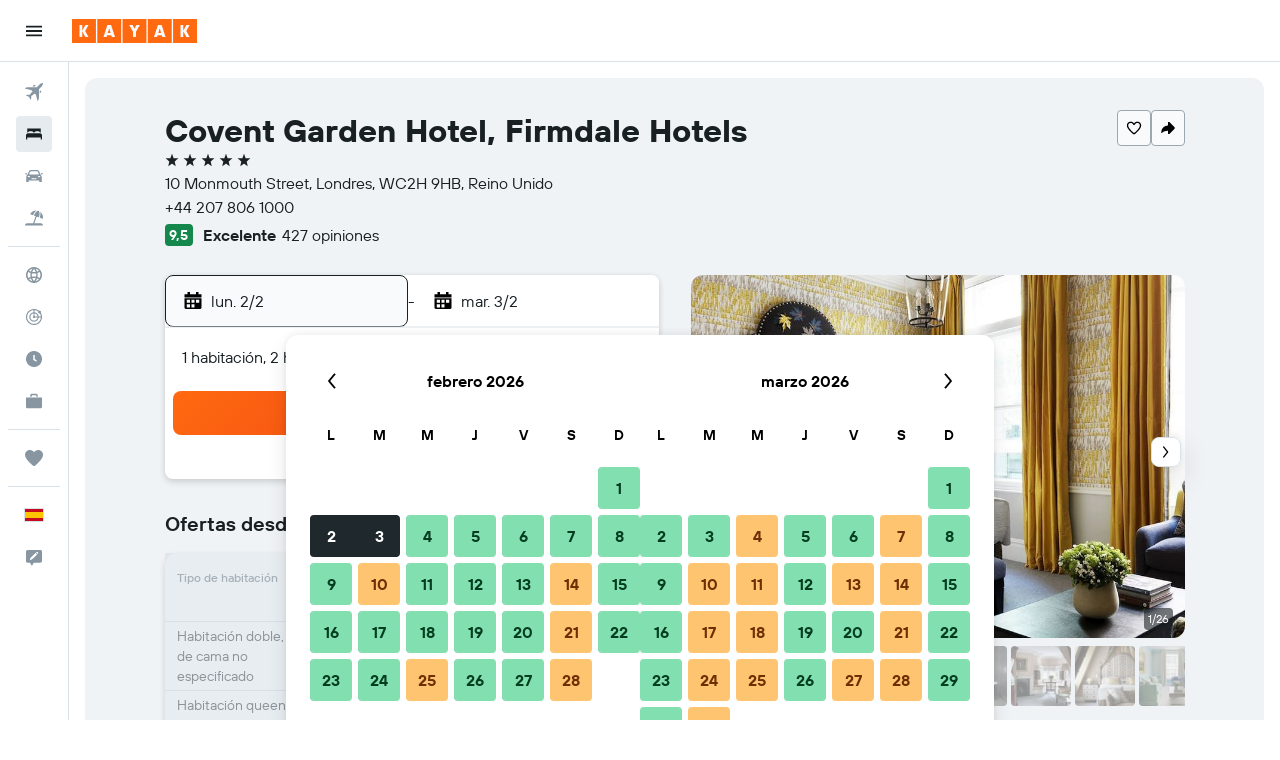

--- FILE ---
content_type: text/html;charset=UTF-8
request_url: https://www.kayak.es/Londres-Hoteles-Covent-Garden-Hotel-Firmdale-Hotels.176705.ksp
body_size: 109661
content:
<!DOCTYPE html>
<html lang='es-es' dir='ltr'>
<head>
<meta name="r9-version" content="R801d"/><meta name="r9-built" content="20260122.060142"/><meta name="r9-rendered" content="Mon, 26 Jan 2026 15:08:45 GMT"/><meta name="r9-build-number" content="21"/><link rel="stylesheet" href="https://content.r9cdn.net/res/combined.css?v=a5bef9dcb55a6573c2ccba765257aeba8201df26&amp;cluster=4"/><link rel="stylesheet" href="https://content.r9cdn.net/res/combined.css?v=1bead00940f15db46a3b008c34c4aa5c1f9e1f0a&amp;cluster=4"/><meta name="viewport" content="width=device-width, initial-scale=1, minimum-scale=1"/><meta name="format-detection" content="telephone=no"/><link rel="icon" href="/favicon.ico" sizes="any"/><link rel="icon" href="/icon.svg" type="image/svg+xml"/><title>Covent Garden Hotel, Firmdale Hotels desde 451 €. Hoteles en Londres - KAYAK</title><meta name="description" content="Compara precios y encuentra las mejores ofertas para Covent Garden Hotel, Firmdale Hotels, Londres (Inglaterra), en KAYAK. Precios desde 381 €."/><link rel="preconnect" href="apis.google.com"/><link rel="dns-prefetch" href="apis.google.com"/><link rel="preconnect" href="www.googletagmanager.com"/><link rel="dns-prefetch" href="www.googletagmanager.com"/><link rel="preconnect" href="www.google-analytics.com"/><link rel="dns-prefetch" href="www.google-analytics.com"/><meta name="insight-app-sec-validation" content="af188ca0-1818-47ab-bc00-80a6b93a47d0"/><script type="text/javascript">
var safari13PlusRegex = /Macintosh;.*?Version\/(1[3-9]|[2-9][0-9]+)(\.[0-9]+)* Safari/;
if (
window &&
window.navigator &&
window.navigator.userAgent &&
window.navigator.userAgent.indexOf('Safari') > -1 &&
window.navigator.userAgent.indexOf('Chrome') === -1 &&
safari13PlusRegex.test(window.navigator.userAgent)
) {
if (
'ontouchstart' in window &&
(!('cookieEnabled' in window.navigator) || window.navigator.cookieEnabled)
) {
if (
decodeURIComponent(document.cookie).indexOf('pmov=') < 0 &&
decodeURIComponent(document.cookie).indexOf('oo.tweb=') < 0
) {
var d = new Date();
d.setTime(d.getTime() + 90 * 24 * 60 * 60 * 1000);
document.cookie = 'pmov=tb;path=/;expires=' + d.toUTCString();
}
}
}
</script><meta name="kayak_page" content="hotel,static-hotel-detail,unknown"/><meta name="seop" content="176705"/><meta name="seo-cache" content="true"/><meta name="kayak_seo_splitxp" content="seo-hotel-details-shared-ui-form=disabled"/><meta name="tags" content="t_description"/><script type="text/javascript">
var DynamicContextPromise = (function (handler) {
this.status = 0;
this.value = undefined;
this.thenCallbacks = [];
this.catchCallbacks = [];
this.then = function(fn) {
if (this.status === 0) {
this.thenCallbacks.push(fn);
}
if (this.status === 1) {
fn(this.value);
}
return this;
}.bind(this);
this.catch = function(fn) {
if (this.status === 0) {
this.catchCallbacks.push(fn);
}
if (this.status === 2) {
fn(this.value);
}
return this;
}.bind(this);
var resolve = function(value) {
if (this.status === 0) {
this.status = 1;
this.value = value;
this.thenCallbacks.forEach(function(fn) {
fn(value)
});
}
}.bind(this);
var reject = function(value) {
if (this.status === 0) {
this.status = 2;
this.value = value;
this.catchCallbacks.forEach(function(fn) {
fn(value)
});
}
}.bind(this);
try {
handler(resolve, reject);
} catch (err) {
reject(err);
}
return {
then: this.then,
catch: this.catch,
};
}).bind({})
var ie = (function () {
var undef,
v = 3,
div = document.createElement('div'),
all = div.getElementsByTagName('i');
while (div.innerHTML = '<!--[if gt IE ' + (++v) + ']><i></i><![endif]-->', all[0]);
return v > 4 ? v : undef;
}());
var xhr = ie <= 9 ? new XDomainRequest() : new XMLHttpRequest();
var trackingQueryParams = "";
var getOnlyValidParams = function(paramsList, reservedParamsList) {
var finalParamsList = [];
for (var i = 0; i < paramsList.length; i++) {
if (reservedParamsList.indexOf(paramsList[i].split('=')[0]) == -1) {
finalParamsList.push(paramsList[i]);
}
}
return finalParamsList;
}
var removeUnnecessaryQueryStringChars = function(paramsString) {
if (paramsString.charAt(0) === '?') {
return paramsString.substr(1);
}
return paramsString;
}
var reservedParamsList = ['vertical', 'pageId', 'subPageId', 'originalReferrer', 'seoPlacementId', 'seoLanguage', 'seoCountry', 'tags'];
var paramsString = window.location && window.location.search;
if (paramsString) {
paramsString = removeUnnecessaryQueryStringChars(paramsString);
var finalParamsList = getOnlyValidParams(paramsString.split('&'), reservedParamsList)
trackingQueryParams = finalParamsList.length > 0 ? "&" + finalParamsList.join("&") + "&seo=true" : "";
}
var trackingUrl = '/s/run/fpc/context' +
'?vertical=hotel' +
'&pageId=static-hotel-detail' +
'&subPageId=unknown' +
'&originalReferrer=' + encodeURIComponent(document.referrer) +
'&seoPlacementId=' + encodeURIComponent('176705') +
'&tags=' + encodeURIComponent('t_description') +
'&origin=' + encodeURIComponent('') +
'&destination=' + encodeURIComponent('') +
'&isSeoPage=' + encodeURIComponent('true') +
'&domain=' + encodeURIComponent(window.location.host) +
trackingQueryParams;
xhr.open('GET', trackingUrl, true);
xhr.responseType = 'json';
window.R9 = window.R9 || {};
window.R9.unhiddenElements = [];
window.R9.dynamicContextPromise = new DynamicContextPromise(function(resolve, reject) {
xhr.onload = function () {
if (xhr.readyState === xhr.DONE && xhr.status === 200) {
window.R9 = window.R9 || {};
window.R9.globals = window.R9.globals || {};
resolve(xhr.response);
if (xhr.response['formToken']) {
R9.globals.formtoken = xhr.response['formToken'];
}
if (xhr.response['jsonPlacementEnabled'] && xhr.response['jsonGlobalPlacementEnabled']) {
if (xhr.response['placement']) {
R9.globals.placement = xhr.response['placement'];
}
if (xhr.response['affiliate']) {
R9.globals.affiliate = xhr.response['affiliate'];
}
}
if (xhr.response['dsaRemovableFields']) {
var dsaRemovableParamsList = xhr.response['dsaRemovableFields'];
var query = window.location.search.slice(1) || "";
var params = query.split('&');
var needRemoveParams = false;
for (var i = 0; i < dsaRemovableParamsList.length; i++) {
if (query.indexOf(dsaRemovableParamsList[i] + '=') != -1) {
needRemoveParams = true;
break;
}
}
if (needRemoveParams) {
var path = window.location.pathname;
var finalQuery = [];
for (var i = 0; i < params.length; i++) {
if (dsaRemovableParamsList.indexOf(params[i].split('=')[0]) == -1) {
finalQuery.push(params[i]);
}
}
if (window.history.replaceState) {
window.history.replaceState({}, document.title, path + (finalQuery.length > 0 ? '?' + finalQuery.join('&') : ''));
}
}
if(xhr.response['cachedCookieConsentEnabled']) {
var unhideElement = (elementId) => {
var elementToUnhide = document.querySelector(elementId);
if (elementToUnhide) {
window.R9.unhiddenElements = window.R9.unhiddenElements || [];
window.R9.unhiddenElements.push(elementId.replace('#', ''));
elementToUnhide.removeAttribute('hidden');
elementToUnhide.dispatchEvent(new Event('initialStaticHideRemove'));
}
}
var unhideCookieConsent = () => {
if (xhr.response['showSharedIabTcfDialog']) {
unhideElement('#iab-tcf-dialog');
}
if (xhr.response['showDataTransferDisclaimerDialog']) {
unhideElement('#shared-data-transfer-disclaimer-dialog');
}
if (xhr.response['showTwoPartyConsentDialog']) {
unhideElement('#shared-two-part-consent-dialog');
}
}
if (document.readyState === "loading") {
document.addEventListener("DOMContentLoaded", unhideCookieConsent);
} else {
unhideCookieConsent();
}
}
}
} else {
reject(xhr.response);
}
};
})
xhr.send('');
</script><link rel="canonical" href="https://www.kayak.es/Londres-Hoteles-Covent-Garden-Hotel-Firmdale-Hotels.176705.ksp"/><link rel="alternate" hrefLang="en-AE" href="https://www.kayak.ae/London-Hotels-Covent-Garden-Hotel-Firmdale-Hotels.176705.ksp"/><link rel="alternate" hrefLang="es-AR" href="https://www.kayak.com.ar/Londres-Hoteles-Covent-Garden-Hotel-Firmdale-Hotels.176705.ksp"/><link rel="alternate" hrefLang="en-AU" href="https://www.kayak.com.au/London-Hotels-Covent-Garden-Hotel-Firmdale-Hotels.176705.ksp"/><link rel="alternate" hrefLang="pt-BR" href="https://www.kayak.com.br/Hoteis-Covent-Garden-Hotel-Firmdale-Hotels-Londres.176705.ksp"/><link rel="alternate" hrefLang="en-CA" href="https://www.ca.kayak.com/London-Hotels-Covent-Garden-Hotel-Firmdale-Hotels.176705.ksp"/><link rel="alternate" hrefLang="de-CH" href="https://www.kayak.ch/London-Hotels-Covent-Garden-Hotel-Firmdale-Hotels.176705.ksp"/><link rel="alternate" hrefLang="es-CL" href="https://www.kayak.cl/Londres-Hoteles-Covent-Garden-Hotel-Firmdale-Hotels.176705.ksp"/><link rel="alternate" hrefLang="es-CO" href="https://www.kayak.com.co/Londres-Hoteles-Covent-Garden-Hotel-Firmdale-Hotels.176705.ksp"/><link rel="alternate" hrefLang="de-DE" href="https://www.kayak.de/London-Hotels-Covent-Garden-Hotel-Firmdale-Hotels.176705.ksp"/><link rel="alternate" hrefLang="da-DK" href="https://www.kayak.dk/London-Hoteller-Covent-Garden-Hotel-Firmdale-Hotels.176705.ksp"/><link rel="alternate" hrefLang="es-ES" href="https://www.kayak.es/Londres-Hoteles-Covent-Garden-Hotel-Firmdale-Hotels.176705.ksp"/><link rel="alternate" hrefLang="fi-FI" href="https://www.fi.kayak.com/Lontoo-hotellit-Covent-Garden-Hotel-Firmdale-Hotels.176705.ksp"/><link rel="alternate" hrefLang="fr-FR" href="https://www.kayak.fr/Londres-Hotels-Covent-Garden-Hotel-Firmdale-Hotels.176705.ksp"/><link rel="alternate" hrefLang="en-GB" href="https://www.kayak.co.uk/London-Hotels-Covent-Garden-Hotel-Firmdale-Hotels.176705.ksp"/><link rel="alternate" hrefLang="el-GR" href="https://www.gr.kayak.com/Λονδίνο-Ξενοδοχεία-Covent-Garden-Hotel-Firmdale-Hotels.176705.ksp"/><link rel="alternate" hrefLang="zh-HK" href="https://www.kayak.com.hk/倫敦-酒店-柯芬園飯店---菲爾姆戴爾飯店.176705.ksp"/><link rel="alternate" hrefLang="id-ID" href="https://www.kayak.co.id/London-Hotels-Covent-Garden-Hotel-Firmdale-Hotels.176705.ksp"/><link rel="alternate" hrefLang="en-IE" href="https://www.kayak.ie/London-Hotels-Covent-Garden-Hotel-Firmdale-Hotels.176705.ksp"/><link rel="alternate" hrefLang="en-IL" href="https://www.il.kayak.com/London-Hotels-Covent-Garden-Hotel-Firmdale-Hotels.176705.ksp"/><link rel="alternate" hrefLang="en-IN" href="https://www.kayak.co.in/London-Hotels-Covent-Garden-Hotel-Firmdale-Hotels.176705.ksp"/><link rel="alternate" hrefLang="it-IT" href="https://www.kayak.it/Hotel-a-Londra-Covent-Garden-Hotel-Firmdale-Hotels.176705.ksp"/><link rel="alternate" hrefLang="ja-JP" href="https://www.kayak.co.jp/ロンドン-ホテル-コベント-ガーデン-ホテル-ファームデール-ホテルズ.176705.ksp"/><link rel="alternate" hrefLang="ko-KR" href="https://www.kayak.co.kr/런던-호텔-코벤트-가든-호텔-펌데일-호텔.176705.ksp"/><link rel="alternate" hrefLang="es-MX" href="https://www.kayak.com.mx/Londres-Hoteles-Covent-Garden-Hotel-Firmdale-Hotels.176705.ksp"/><link rel="alternate" hrefLang="en-MY" href="https://www.kayak.com.my/London-Hotels-Covent-Garden-Hotel-Firmdale-Hotels.176705.ksp"/><link rel="alternate" hrefLang="nl-NL" href="https://www.kayak.nl/Londen-Hotels-Covent-Garden-Hotel-Firmdale-Hotels.176705.ksp"/><link rel="alternate" hrefLang="no-NO" href="https://www.kayak.no/Hoteller-i-London-Covent-Garden-Hotel-Firmdale-Hotels.176705.ksp"/><link rel="alternate" hrefLang="en-NZ" href="https://www.nz.kayak.com/London-Hotels-Covent-Garden-Hotel-Firmdale-Hotels.176705.ksp"/><link rel="alternate" hrefLang="es-PE" href="https://www.kayak.com.pe/Londres-Hoteles-Covent-Garden-Hotel-Firmdale-Hotels.176705.ksp"/><link rel="alternate" hrefLang="en-PH" href="https://www.kayak.com.ph/London-Hotels-Covent-Garden-Hotel-Firmdale-Hotels.176705.ksp"/><link rel="alternate" hrefLang="pl-PL" href="https://www.kayak.pl/Londyn-Hotele-Covent-Garden-Hotel-Firmdale-Hotels.176705.ksp"/><link rel="alternate" hrefLang="pt-PT" href="https://www.kayak.pt/Hoteis-Covent-Garden-Hotel-Firmdale-Hotels-Londres.176705.ksp"/><link rel="alternate" hrefLang="ar-SA" href="https://www.kayak.sa/London-Hotels-Covent-Garden-Hotel-Firmdale-Hotels.176705.ksp"/><link rel="alternate" hrefLang="sv-SE" href="https://www.kayak.se/London-hotell-Covent-Garden-Hotel-Firmdale-Hotels.176705.ksp"/><link rel="alternate" hrefLang="en-SG" href="https://www.kayak.sg/London-Hotels-Covent-Garden-Hotel-Firmdale-Hotels.176705.ksp"/><link rel="alternate" hrefLang="th-TH" href="https://www.kayak.co.th/ลอนดอน-โรงแรม-โรงแรมโคเวนท์-การ์เด้น-เครือโรงแรมเฟิร์มเดล.176705.ksp"/><link rel="alternate" hrefLang="tr-TR" href="https://www.kayak.com.tr/Londra-Otelleri-Covent-Garden-Hotel-Firmdale-Hotels.176705.ksp"/><link rel="alternate" hrefLang="zh-TW" href="https://www.tw.kayak.com/倫敦-飯店-柯芬園飯店---菲爾姆戴爾飯店.176705.ksp"/><link rel="alternate" hrefLang="en-US" href="https://www.kayak.com/London-Hotels-Covent-Garden-Hotel-Firmdale-Hotels.176705.ksp"/><link rel="alternate" hrefLang="vi-VN" href="https://www.vn.kayak.com/London-Hotels-Covent-Garden-Hotel-Firmdale-Hotels.176705.ksp"/><link rel="alternate" hrefLang="en-ZA" href="https://www.za.kayak.com/London-Hotels-Covent-Garden-Hotel-Firmdale-Hotels.176705.ksp"/><link rel="alternate" hrefLang="es-BO" href="https://www.kayak.bo/Londres-Hoteles-Covent-Garden-Hotel-Firmdale-Hotels.176705.ksp"/><link rel="alternate" hrefLang="es-CR" href="https://www.kayak.co.cr/Londres-Hoteles-Covent-Garden-Hotel-Firmdale-Hotels.176705.ksp"/><link rel="alternate" hrefLang="es-DO" href="https://www.kayak.com.do/Londres-Hoteles-Covent-Garden-Hotel-Firmdale-Hotels.176705.ksp"/><link rel="alternate" hrefLang="es-EC" href="https://www.kayak.com.ec/Londres-Hoteles-Covent-Garden-Hotel-Firmdale-Hotels.176705.ksp"/><link rel="alternate" hrefLang="ca-ES" href="https://www.kayak.cat/Londres-Hotels-Covent-Garden-Hotel-Firmdale-Hotels.176705.ksp"/><link rel="alternate" hrefLang="es-GT" href="https://www.kayak.com.gt/Londres-Hoteles-Covent-Garden-Hotel-Firmdale-Hotels.176705.ksp"/><link rel="alternate" hrefLang="es-HN" href="https://www.kayak.com.hn/Londres-Hoteles-Covent-Garden-Hotel-Firmdale-Hotels.176705.ksp"/><link rel="alternate" hrefLang="he-IL" href="https://www.he.kayak.com/London-Hotels-Covent-Garden-Hotel-Firmdale-Hotels.176705.ksp"/><link rel="alternate" hrefLang="es-NI" href="https://www.kayak.com.ni/Londres-Hoteles-Covent-Garden-Hotel-Firmdale-Hotels.176705.ksp"/><link rel="alternate" hrefLang="es-PA" href="https://www.kayak.com.pa/Londres-Hoteles-Covent-Garden-Hotel-Firmdale-Hotels.176705.ksp"/><link rel="alternate" hrefLang="es-PR" href="https://www.kayak.com.pr/Londres-Hoteles-Covent-Garden-Hotel-Firmdale-Hotels.176705.ksp"/><link rel="alternate" hrefLang="es-PY" href="https://www.kayak.com.py/Londres-Hoteles-Covent-Garden-Hotel-Firmdale-Hotels.176705.ksp"/><link rel="alternate" hrefLang="es-SV" href="https://www.kayak.com.sv/Londres-Hoteles-Covent-Garden-Hotel-Firmdale-Hotels.176705.ksp"/><link rel="alternate" hrefLang="es-US" href="https://www.es.kayak.com/Londres-Hoteles-Covent-Garden-Hotel-Firmdale-Hotels.176705.ksp"/><link rel="alternate" hrefLang="es-UY" href="https://www.kayak.com.uy/Londres-Hoteles-Covent-Garden-Hotel-Firmdale-Hotels.176705.ksp"/><meta name="msvalidate.01" content="F474AA342B64B17CDE53F5C5D4C07C7A"/><meta property="og:image" content="https://content.r9cdn.net/rimg/himg/ab/be/c7/expedia_group-176705-172478624-731025.jpg?width=1200&amp;height=630&amp;crop=true"/><meta property="og:image:width" content="1200"/><meta property="og:image:height" content="630"/><meta property="og:title" content="Covent Garden Hotel, Firmdale Hotels desde 451 €. Hoteles en Londres - KAYAK"/><meta property="og:type" content="website"/><meta property="og:description" content="Compara precios y encuentra las mejores ofertas para Covent Garden Hotel, Firmdale Hotels, Londres (Inglaterra), en KAYAK. Precios desde 381 €."/><meta property="og:url" content="https://www.kayak.es/Londres-Hoteles-Covent-Garden-Hotel-Firmdale-Hotels.176705.ksp"/><meta property="og:site_name" content="KAYAK"/><meta property="fb:pages" content="90811893045"/><meta property="twitter:title" content="Covent Garden Hotel, Firmdale Hotels desde 451 €. Hoteles en Londres - KAYAK"/><meta name="twitter:description" content="Compara precios y encuentra las mejores ofertas para Covent Garden Hotel, Firmdale Hotels, Londres (Inglaterra), en KAYAK. Precios desde 381 €."/><meta name="twitter:image:src" content="https://content.r9cdn.net/rimg/himg/ab/be/c7/expedia_group-176705-172478624-731025.jpg?width=440&amp;height=220&amp;crop=true"/><meta name="twitter:card" content="summary_large_image"/><meta name="twitter:site" content="@KAYAK"/><meta name="twitter:creator" content="@KAYAK"/><meta name="robots" content="index,follow"/><link rel="apple-touch-icon" href="/apple-touch-icon.png"/><link rel="apple-touch-icon" sizes="60x60" href="/apple-touch-icon-60x60.png"/><link rel="apple-touch-icon" sizes="76x76" href="/apple-touch-icon-76x76.png"/><link rel="apple-touch-icon" sizes="120x120" href="/apple-touch-icon-120x120.png"/><link rel="apple-touch-icon" sizes="152x152" href="/apple-touch-icon-152x152.png"/><link rel="apple-touch-icon" sizes="167x167" href="/apple-touch-icon-167x167.png"/><link rel="apple-touch-icon" sizes="180x180" href="/apple-touch-icon-180x180.png"/><script type="application/ld+json">{"@context":"https://schema.org","@type":"Website","name":"KAYAK","url":"https://www.kayak.es"}</script><script type="application/ld+json">{"@context":"http://schema.org","@type":"Organization","name":"KAYAK","url":"https://www.kayak.es/Londres-Hoteles-Covent-Garden-Hotel-Firmdale-Hotels.176705.ksp","sameAs":["https://www.facebook.com/kayak.espana/","https://www.youtube.com/channel/UCbVMJxGRVAkrXji1ANUatkQ"]}</script><script type="application/ld+json">{"@context":"http://schema.org","@type":"FAQPage","mainEntity":[{"@type":"Question","name":"¿Dónde está situado Covent Garden Hotel, Firmdale Hotels?","acceptedAnswer":{"@type":"Answer","text":"Covent Garden Hotel, Firmdale Hotels está situado en 10 Monmouth Street, en Camden, a 1,7 km del centro de Londres. Leicester Square es el monumento más cercano a Covent Garden Hotel, Firmdale Hotels. <a href='/Londres-Hoteles-Covent-Garden-Hotel-Firmdale-Hotels.176705.ksp'>¡Consigue los últimos precios en KAYAK ahora!</a>"}},{"@type":"Question","name":"¿Cuándo se puede realizar el check-in y el check-out en Covent Garden Hotel, Firmdale Hotels?","acceptedAnswer":{"@type":"Answer","text":"En Covent Garden Hotel, Firmdale Hotels, el check-in es a las 15:00 y el check-out a las 12:00. <a href='/Londres-Hoteles-Covent-Garden-Hotel-Firmdale-Hotels.176705.ksp'>¡Consigue los últimos precios en KAYAK ahora!</a>"}},{"@type":"Question","name":"¿Covent Garden Hotel, Firmdale Hotels ofrece wifi gratuito?","acceptedAnswer":{"@type":"Answer","text":"Sí, Covent Garden Hotel, Firmdale Hotels ofrece wifi gratuito. <a href='/Londres-Hoteles-Covent-Garden-Hotel-Firmdale-Hotels.176705.ksp'>¡Consigue los últimos precios en KAYAK ahora!</a>"}},{"@type":"Question","name":"¿A qué distancia está Covent Garden Hotel, Firmdale Hotels del aeropuerto?","acceptedAnswer":{"@type":"Answer","text":"Covent Garden Hotel, Firmdale Hotels está a 12,2 km de Ciudad de Londres. <a href='/Londres-Hoteles-Covent-Garden-Hotel-Firmdale-Hotels.176705.ksp'>¡Consigue los últimos precios en KAYAK ahora!</a>"}},{"@type":"Question","name":"¿Cómo encuentra KAYAK tan buenas ofertas para Covent Garden Hotel, Firmdale Hotels?","acceptedAnswer":{"@type":"Answer","text":"KAYAK busca en internet todas las ofertas de habitaciones disponibles en Covent Garden Hotel, Firmdale Hotels en Londres y te ayuda a compararlas para encontrar el mejor precio para tu alojamiento. Muchas webs de viajes ofrecen descuentos u ofertas en diferentes momentos para las habitaciones de Covent Garden Hotel, Firmdale Hotels y KAYAK te proporciona los precios de una gran variedad de webs de viajes. Esto significa que siempre podrás encontrar una excelente oferta en Covent Garden Hotel, Firmdale Hotels. <a href='/Londres-Hoteles-Covent-Garden-Hotel-Firmdale-Hotels.176705.ksp'>¡Consigue los últimos precios en KAYAK ahora!</a>"}}]}</script><script type="application/ld+json">{"@context":"http://schema.org","@type":"BreadcrumbList","itemListElement":[{"@type":"ListItem","position":"1","item":{"@id":"/","name":"KAYAK.es"}},{"@type":"ListItem","position":"2","item":{"@id":"/hotels","name":"Hoteles"}},{"@type":"ListItem","position":"3","item":{"@id":"/Hoteles-baratos-en-Europa.eu.htc.html","name":"Hoteles en Europa"}},{"@type":"ListItem","position":"4","item":{"@id":"/Hoteles-en-Reino-Unido.252.dc.html","name":"Hoteles en Reino Unido"}},{"@type":"ListItem","position":"5","item":{"@id":"/Hoteles-en-Inglaterra-Reino-Unido.3996.dr.html","name":"Hoteles en Inglaterra"}},{"@type":"ListItem","position":"6","item":{"@id":"/Hoteles-en-Londres.28501.hotel.ksp","name":"Hoteles en Londres"}},{"@type":"ListItem","position":"7","item":{"@id":"/Londres-Hoteles-Covent-Garden-Hotel-Firmdale-Hotels.176705.ksp","name":"Covent Garden Hotel, Firmdale Hotels"}}]}</script><script type="application/ld+json">{"@context":"http://schema.org","@type":"Hotel","name":"Covent Garden Hotel, Firmdale Hotels","url":"https://www.kayak.es/Londres-Hoteles-Covent-Garden-Hotel-Firmdale-Hotels.176705.ksp","description":"Hotel de lujo con gimnasio abierto las 24 horas y servicios de spa Adem\\u00E1s de un restaurante, este hotel para no fumadores cuenta con un gimnasio abierto las 24 horas y un bar o lounge. La conexi\\u00F3n wifi en las zonas comunes es gratuita. Tambi\\u00E9n encontrar\\u00E1s aparcamiento con asistencia, salas de tratamientos o masajes y servicio de habitaciones las 24 horas. Covent Garden Hotel, Firmdale Hotels ofrece 58 alojamientos con minibar y caja fuerte. Todos los alojamientos tienen mobiliario diferente. Las camas est\\u00E1n vestidas con ropa de cama de alta calidad. Se ofrece una televisi\\u00F3n de pantalla plana con canales por cable. Los ba\\u00F1os est\\u00E1n dotados de albornoces, zapatillas, art\\u00EDculos de higiene personal gratuitos y secador de pelo. Los hu\\u00E9spedes pueden navegar por la web gracias a nuestro acceso a Internet gratis (por cable y wifi). Los servicios para personas de negocios incluyen escritorio y peri\\u00F3dicos gratuitos. Es posible solicitar juegos de cama hipoalerg\\u00E9nicos y tabla de planchar con plancha. Se ofrece servicio nocturno de descubierta y servicio de limpieza todos los d\\u00EDas. Los servicios de ocio y esparcimiento en este hotel incluyen gimnasio abierto las 24 horas.","starRating":"5","telephone":"+44 207 806 1000","alternateName":["Covent Garden Hotel, Firmdale Hotels Londres","Covent Garden Hotel, Firmdale Hotels Londres, Inglaterra","Covent Garden Hotel, Firmdale Hotels LCY"],"address":{"@type":"PostalAddress","streetAddress":"10 Monmouth Street","addressLocality":"Londres","postalCode":"WC2H 9HB","addressRegion":"Inglaterra","addressCountry":"Reino Unido"},"priceRange":"451 € por noche (el precio más reciente para este hotel)","image":"https://content.r9cdn.net/rimg/himg/ab/be/c7/expedia_group-176705-172478624-731025.jpg?crop=true&width=500&height=350","photo":[{"@type":"ImageObject","contentUrl":"https://content.r9cdn.net/rimg/himg/ab/be/c7/expedia_group-176705-172478624-731025.jpg?width=500&height=350&xhint=520&yhint=333&crop=true","description":"Covent Garden Hotel, Firmdale Hotels - Londres - Habitación"},{"@type":"ImageObject","contentUrl":"https://content.r9cdn.net/rimg/himg/9a/cb/9d/expedia_group-176705-113491187-159600.jpg?width=500&height=350&xhint=540&yhint=333&crop=true","description":"Covent Garden Hotel, Firmdale Hotels - Londres - Restaurante"},{"@type":"ImageObject","contentUrl":"https://content.r9cdn.net/rimg/himg/88/6e/63/expedia_group-176705-40298966-212434.jpg?width=500&height=350&xhint=500&yhint=333&crop=true","description":"Covent Garden Hotel, Firmdale Hotels - Londres"},{"@type":"ImageObject","contentUrl":"https://content.r9cdn.net/rimg/himg/47/46/31/expedia_group-176705-88003048-963164.jpg?width=500&height=350&xhint=540&yhint=333&crop=true","description":"Covent Garden Hotel, Firmdale Hotels - Londres - Habitación"},{"@type":"ImageObject","contentUrl":"https://content.r9cdn.net/rimg/himg/27/37/0f/expedia_group-176705-97323841-649245.jpg?width=500&height=350&xhint=1000&yhint=780&crop=true","description":"Covent Garden Hotel, Firmdale Hotels - Londres"},{"@type":"ImageObject","contentUrl":"https://content.r9cdn.net/rimg/himg/40/0f/58/expedia_group-176705-41037058-020867.jpg?width=500&height=350&xhint=1000&yhint=780&crop=true","description":"Covent Garden Hotel, Firmdale Hotels - Londres"},{"@type":"ImageObject","contentUrl":"https://content.r9cdn.net/rimg/himg/35/ff/28/expediav2-176705-039967-605430.jpg?width=500&height=350&xhint=540&yhint=333&crop=true","description":"Covent Garden Hotel, Firmdale Hotels - Londres - Habitación"},{"@type":"ImageObject","contentUrl":"https://content.r9cdn.net/rimg/himg/25/4a/32/expediav2-176705-c1b82e-656975.jpg?width=500&height=350&xhint=540&yhint=333&crop=true","description":"Covent Garden Hotel, Firmdale Hotels - Londres - Sala de estar"},{"@type":"ImageObject","contentUrl":"https://content.r9cdn.net/rimg/himg/5c/e0/a8/expediav2-176705-957d1c-617013.jpg?width=500&height=350&xhint=540&yhint=333&crop=true","description":"Covent Garden Hotel, Firmdale Hotels - Londres - Habitación"},{"@type":"ImageObject","contentUrl":"https://content.r9cdn.net/rimg/himg/41/07/00/expedia_group-176705-104580-959379.jpg?width=500&height=350&xhint=1000&yhint=779&crop=true","description":"Covent Garden Hotel, Firmdale Hotels - Londres"},{"@type":"ImageObject","contentUrl":"https://content.r9cdn.net/rimg/himg/31/2f/41/expedia_group-176705-99522882-153977.jpg?width=500&height=350&xhint=540&yhint=333&crop=true","description":"Covent Garden Hotel, Firmdale Hotels - Londres - Restaurante"},{"@type":"ImageObject","contentUrl":"https://content.r9cdn.net/rimg/himg/72/68/be/expedia_group-176705-139502958-974699.jpg?width=500&height=350&xhint=480&yhint=333&crop=true","description":"Covent Garden Hotel, Firmdale Hotels - Londres - Habitación"},{"@type":"ImageObject","contentUrl":"https://content.r9cdn.net/rimg/himg/d9/21/1e/expedia_group-176705-117586087-646284.jpg?width=500&height=350&xhint=540&yhint=333&crop=true","description":"Covent Garden Hotel, Firmdale Hotels - Londres"},{"@type":"ImageObject","contentUrl":"https://content.r9cdn.net/rimg/himg/02/c5/34/expedia_group-176705-170299062-968983.jpg?width=500&height=350&xhint=500&yhint=333&crop=true","description":"Covent Garden Hotel, Firmdale Hotels - Londres - Servicio de la habitación"},{"@type":"ImageObject","contentUrl":"https://content.r9cdn.net/rimg/himg/4b/53/ce/expedia_group-176705-bca9dc-152332.jpg?width=500&height=350&xhint=1000&yhint=780&crop=true","description":"Covent Garden Hotel, Firmdale Hotels - Londres"},{"@type":"ImageObject","contentUrl":"https://content.r9cdn.net/rimg/himg/ea/dc/f7/expedia_group-176705-127626355-797696.jpg?width=500&height=350&xhint=540&yhint=333&crop=true","description":"Covent Garden Hotel, Firmdale Hotels - Londres - Baño"},{"@type":"ImageObject","contentUrl":"https://content.r9cdn.net/rimg/himg/aa/b5/f3/expedia_group-176705-743b9e-108032.jpg?width=500&height=350&xhint=1000&yhint=780&crop=true","description":"Covent Garden Hotel, Firmdale Hotels - Londres - Servicio de la habitación"},{"@type":"ImageObject","contentUrl":"https://content.r9cdn.net/rimg/himg/85/9e/c6/expedia_group-176705-259506226-982466.jpg?width=500&height=350&xhint=1000&yhint=779&crop=true","description":"Covent Garden Hotel, Firmdale Hotels - Londres"},{"@type":"ImageObject","contentUrl":"https://content.r9cdn.net/rimg/himg/e7/28/5b/expedia_group-176705-135905365-743648.jpg?width=500&height=350&xhint=540&yhint=333&crop=true","description":"Covent Garden Hotel, Firmdale Hotels - Londres - Patio"},{"@type":"ImageObject","contentUrl":"https://content.r9cdn.net/rimg/himg/05/80/9e/expediav2-176705-402672-154126.jpg?width=500&height=350&xhint=540&yhint=333&crop=true","description":"Covent Garden Hotel, Firmdale Hotels - Londres - Servicio de la habitación"},{"@type":"ImageObject","contentUrl":"https://content.r9cdn.net/rimg/himg/69/7c/91/expedia_group-176705-202171265-718487.jpg?width=500&height=350&xhint=540&yhint=333&crop=true","description":"Covent Garden Hotel, Firmdale Hotels - Londres - Balcón"},{"@type":"ImageObject","contentUrl":"https://content.r9cdn.net/rimg/himg/7f/30/4b/expedia_group-176705-78105506-656056.jpg?width=500&height=350&xhint=540&yhint=333&crop=true","description":"Covent Garden Hotel, Firmdale Hotels - Londres - Restaurante"},{"@type":"ImageObject","contentUrl":"https://content.r9cdn.net/rimg/himg/50/a9/87/expedia_group-176705-4dc35c2b-262061.jpg?width=500&height=350&xhint=540&yhint=333&crop=true","description":"Covent Garden Hotel, Firmdale Hotels - Londres - Gimnasio"},{"@type":"ImageObject","contentUrl":"https://content.r9cdn.net/rimg/himg/1b/ed/34/expediav2-176705-0c8cb9-158053.jpg?width=500&height=350&xhint=360&yhint=540&crop=true","description":"Covent Garden Hotel, Firmdale Hotels - Londres - Edificio"},{"@type":"ImageObject","contentUrl":"https://content.r9cdn.net/rimg/himg/bd/a8/65/expediav2-176705-1ff9e6-662311.jpg?width=500&height=350&xhint=540&yhint=333&crop=true","description":"Covent Garden Hotel, Firmdale Hotels - Londres - Sala de reuniones"},{"@type":"ImageObject","contentUrl":"https://content.r9cdn.net/rimg/himg/d1/9f/83/expediav2-176705-5d0787-212461.jpg?width=500&height=350&xhint=540&yhint=273&crop=true","description":"Covent Garden Hotel, Firmdale Hotels - Londres - Servicio de la habitación"}],"aggregateRating":{"@type":"AggregateRating","bestRating":"10","ratingValue":"9,5","ratingCount":"427"},"amenityFeature":["Salas de conferencia","Wifi gratis","Cuidado de niños o guardería","Servicio de despertador","Wifi disponible en todas las instalaciones","Internet","Limpieza diaria","Fax/fotocopiadora","Habitaciones familiares","Sábanas","Servicio de conserjería","Caja fuerte","Cuna/cama nido disponibles","Cambio de divisas","Extintor","Área de descanso","Lavandería","Ascensor","Servicio de planchado","Servicios de lavandería/tintorería","TV de pantalla plana","Instalaciones para reuniones","Masajes","Comidas frías para llevar","Artículos de aseo gratis","Champú","Servicio de habitaciones","Alarma de humo","Calefacción","Ducha","Gorro de ducha","Menús para dietas especiales (bajo petición)","Hipoalergénico","Juegos de mesa/puzles","Zapatillas de estar en casa","Spa","Posibilidad de habitaciones conectadas","Cámaras CCTV en las zonas comunes","Comidas infantiles","Cámaras CCTV en el exterior","Para no fumadores","Bañera","Restaurante","Bar/lounge","Aparcamiento","Gel de ducha","Secador de pelo","Gimnasio","Desayuno en la habitación","TV por cable o vía satélite","Teléfono","Aire acondicionado","Reproductor de CD","Aseo","Plancha especial para pantalones","Se puede llevar comida al alojamiento","TV","Base de carga para smartphone","Acondicionador","Escritorio","Albornoz","Baño privado","Recepción 24 h","Espacio de almacenamiento","Reproductor de DVD"]}</script><script type="application/ld+json">[{"@type":"Review","@context":"http://schema.org","itemReviewed":{"@type":"Organization","name":"KAYAK","image":"/provider-logos/hotels/reviews/h/kayakLogo.png"},"reviewRating":{"@type":"Rating","ratingValue":97,"bestRating":100,"author":{"@type":"Person","name":"Hai"}},"author":{"@type":"Person","name":"Hai"},"positiveNotes":"Cama cómoda, habitaciones impecables, comodidades completas, bar, mini-nevera, agua, batas y pantuflas, regalos de muestra gratuitos, ubicación increíble pero tranquila por la noche","negativeNotes":"El personal de recepción y los porteros eran en su mayoría amables, pero algunos de los miembros rotatorios del personal no eran tan acogedores como otros."}]</script><script type="application/ld+json">{"@context":"https://schema.org","@type":"TouristDestination","name":"en Londres"}</script><script type="application/ld+json">[{"@context":"https://schema.org","@type":"TouristAttraction","name":"Leicester Square","geo":{"@type":"GeoCoordinates","latitude":51.510411546827726,"longitude":-0.130095609786963}},{"@context":"https://schema.org","@type":"TouristAttraction","name":"Museo Británico","geo":{"@type":"GeoCoordinates","latitude":51.519617575868246,"longitude":-0.12714784788511224}},{"@context":"https://schema.org","@type":"TouristAttraction","name":"Strand","geo":{"@type":"GeoCoordinates","latitude":51.5097805,"longitude":-0.1231242}},{"@context":"https://schema.org","@type":"TouristAttraction","name":"Trafalgar Square","geo":{"@type":"GeoCoordinates","latitude":51.508040264581375,"longitude":-0.12806837301639007}},{"@context":"https://schema.org","@type":"TouristAttraction","name":"Piccadilly Circus","geo":{"@type":"GeoCoordinates","latitude":51.51008680601226,"longitude":-0.13465321230319205}},{"@context":"https://schema.org","@type":"TouristAttraction","name":"Charing Cross","geo":{"@type":"GeoCoordinates","latitude":51.5074001667045,"longitude":-0.12767338161472708}},{"@context":"https://schema.org","@type":"TouristAttraction","name":"Centro de Londres","geo":{"@type":"GeoCoordinates","latitude":51.507336,"longitude":-0.127222}},{"@context":"https://schema.org","@type":"TouristAttraction","name":"London Eye","geo":{"@type":"GeoCoordinates","latitude":51.503284865739566,"longitude":-0.11940447354129446}},{"@context":"https://schema.org","@type":"TouristAttraction","name":"Big Ben","geo":{"@type":"GeoCoordinates","latitude":51.50075400000001,"longitude":-0.12457216931147741}},{"@context":"https://schema.org","@type":"TouristAttraction","name":"Palacio de Westminster","geo":{"@type":"GeoCoordinates","latitude":51.498899755294865,"longitude":-0.12473199999999451}},{"@context":"https://schema.org","@type":"TouristAttraction","name":"Palacio de Buckingham","geo":{"@type":"GeoCoordinates","latitude":51.501409793089756,"longitude":-0.14134208200061948}},{"@context":"https://schema.org","@type":"TouristAttraction","name":"Waterloo","geo":{"@type":"GeoCoordinates","latitude":51.5010081,"longitude":-0.1131194}}]</script><script type="application/ld+json">{"@context":"https://schema.org","@type":"ItemList","itemListOrder":"https://schema.org/ItemListUnordered","description":"Compara precios de diferentes habitaciones en Covent Garden Hotel, Firmdale Hotels","itemListElement":[{"@type":"ListItem","position":1,"item":{"@type":"Offer","price":450.54,"priceCurrency":"EUR","availability":"https://schema.org/InStock","itemOffered":{"@type":"HotelRoom"}}}]}</script>
</head>
<body class='bd-default bd-kyk react react-st es_ES '><div id='root'><div class="c--AO"><nav class="mZv3" aria-label="Enlaces rápidos de teclado"><a href="#main">Ir al contenido</a></nav><div data-testid="page-top-anchor" aria-live="polite" aria-atomic="true" tabindex="-1" style="position:absolute;width:1px;height:1px;margin:-1px;padding:0;overflow:hidden;clip-path:inset(50%);white-space:nowrap;border:0"></div><header class="mc6t mc6t-mod-sticky-always" style="height:62px;top:0px"><div class="mc6t-wrapper"><div><div class="mc6t-banner mc6t-mod-sticky-non-mobile"></div></div><div class="mc6t-main-content mc6t-mod-bordered" style="height:62px"><div class="common-layout-react-HeaderV2 V_0p V_0p-mod-branded V_0p-mod-side-nav-ux-v2"><div class="wRhj wRhj-mod-justify-start wRhj-mod-grow"><div class="mc6t-nav-button mc6t-mod-hide-empty"><div role="button" tabindex="0" class="ZGw- ZGw--mod-size-medium ZGw--mod-variant-default" aria-label="Abrir navegación principal"><svg viewBox="0 0 200 200" width="20" height="20" xmlns="http://www.w3.org/2000/svg" role="presentation"><path d="M20 153.333h160v-17.778H20v17.778zm0-44.444h160V91.111H20v17.778zm0-62.222v17.778h160V46.667H20z"/></svg></div></div><div class="mc6t-logo mc6t-mod-hide-empty"><div class="gPDR gPDR-mod-focus-keyboard gPDR-kayak gPDR-non-compact gPDR-main-logo-mobile gPDR-mod-reduced-size"><a class="gPDR-main-logo-link" href="/" itemProp="https://schema.org/logo" aria-label="Volver a la página de inicio de kayak"><div class="gPDR-main-logo" style="animation-duration:2000ms"><span style="transform:translate3d(0,0,0);vertical-align:middle;-webkit-font-smoothing:antialiased;-moz-osx-font-smoothing:grayscale;width:auto;height:auto" class="gPDR-logo-image"><svg width="100%" height="100%" viewBox="0 0 125 24" fill="none" xmlns="http://www.w3.org/2000/svg" role="presentation" style="width:inherit;height:inherit;line-height:inherit;color:inherit"><path fill-rule="evenodd" clip-rule="evenodd" d="M0 24h23.936V0H0v24zm25.266 0h23.936V0H25.266v24zm49.202 0H50.532V0h23.936v24zm1.33 0h23.936V0H75.798v24zM125 24h-23.936V0H125v24z" fill="#FF690F"/><path fill-rule="evenodd" clip-rule="evenodd" d="M10.287 11.549V6H7.38v12h2.907v-5.548L13.348 18h3.208l-3.33-6 3.33-6h-3.208l-3.061 5.549zm24.785 4.724L34.552 18h-3.104l3.947-12h3.696l3.93 12h-3.194l-.52-1.727h-4.235zm2.117-6.837l-1.4 4.48h2.8l-1.4-4.48zM63.98 18h-2.906v-5.29L57.144 6h3.463l1.938 3.688L64.447 6h3.409l-3.876 6.71V18zm21.624-1.727L85.084 18h-3.105l3.948-12h3.696l3.93 12h-3.194l-.52-1.727h-4.235zm2.117-6.837l-1.4 4.48h2.8l-1.4-4.48zm23.63 2.113V6h-2.907v12h2.907v-5.548L114.412 18h3.208l-3.33-6 3.33-6h-3.208l-3.061 5.549z" fill="#FAFAFC"/> </svg></span></div></a></div></div></div><div class="wRhj wRhj-mod-width-full-mobile wRhj-mod-justify-center wRhj-mod-allow-shrink"><div class="V_0p-search-display-wrapper"></div></div><div class="wRhj wRhj-mod-justify-end wRhj-mod-grow"><div><div class="common-layout-react-HeaderAccountWrapper theme-light account--collapsible account--not-branded"><div class="ui-layout-header-HeaderTripsItem"></div></div></div></div><div class="c5ab7 c5ab7-mod-absolute c5ab7-collapsed c5ab7-mod-variant-accordion" style="top:62px"><div tabindex="-1" class="pRB0 pRB0-collapsed pRB0-mod-variant-accordion pRB0-mod-position-sticky" style="top:62px;height:calc(100vh - 62px)"><div><div class="pRB0-nav-items"><nav class="HtHs" aria-label="Buscar"><ul class="HtHs-nav-list"><li><a href="/vuelos/Espana-ES0/Londres-LON" aria-label="Buscar vuelos " class="dJtn dJtn-collapsed dJtn-mod-variant-accordion" aria-current="false"><svg viewBox="0 0 200 200" width="1.25em" height="1.25em" xmlns="http://www.w3.org/2000/svg" class="ncEv ncEv-rtl-aware dJtn-menu-item-icon" role="presentation" aria-hidden="true"><path d="M178.081 41.973c-2.681 2.663-16.065 17.416-28.956 30.221c0 107.916 3.558 99.815-14.555 117.807l-14.358-60.402l-14.67-14.572c-38.873 38.606-33.015 8.711-33.015 45.669c.037 8.071-3.373 13.38-8.263 18.237L50.66 148.39l-30.751-13.513c10.094-10.017 15.609-8.207 39.488-8.207c8.127-16.666 18.173-23.81 26.033-31.62L70.79 80.509L10 66.269c17.153-17.039 6.638-13.895 118.396-13.895c12.96-12.873 26.882-27.703 29.574-30.377c7.745-7.692 28.017-14.357 31.205-11.191c3.187 3.166-3.349 23.474-11.094 31.167zm-13.674 42.469l-8.099 8.027v23.58c17.508-17.55 21.963-17.767 8.099-31.607zm-48.125-47.923c-13.678-13.652-12.642-10.828-32.152 8.57h23.625l8.527-8.57z"/></svg><div class="dJtn-menu-item-title">Vuelos</div></a></li><li><a href="/hotels" aria-label="Buscar alojamientos " class="dJtn dJtn-active dJtn-collapsed dJtn-mod-variant-accordion" aria-current="page"><svg viewBox="0 0 200 200" width="1.25em" height="1.25em" xmlns="http://www.w3.org/2000/svg" class="ncEv dJtn-menu-item-icon" role="presentation" aria-hidden="true"><path d="M166.666 44.998v40.438h-6.078c-2.927-7.642-10.155-13.048-18.607-13.048H123.68c-8.452 0-15.68 5.406-18.607 13.048H94.927C92 77.794 84.772 72.388 76.32 72.388H58.019c-8.452 0-15.68 5.406-18.607 13.048H33.33V44.998h133.336zM180 113.749c0-10.387-7.445-18.982-17.131-20.414H37.131C27.44 94.767 20 103.362 20 113.749v41.253h13.33v-20.627h133.336v20.627H180v-41.253z"/></svg><div class="dJtn-menu-item-title">Hoteles</div></a></li><li><a href="/Alquiler-de-coches-Londres-barato.28501.cars.ksp" aria-label="Buscar autos " class="dJtn dJtn-collapsed dJtn-mod-variant-accordion" aria-current="false"><svg viewBox="0 0 200 200" width="1.25em" height="1.25em" xmlns="http://www.w3.org/2000/svg" class="ncEv dJtn-menu-item-icon" role="presentation" aria-hidden="true"><path d="M22.613 84.516C15.647 84.516 10 78.883 10 71.935h12.613c6.966 0 12.613 5.632 12.613 12.581H22.613zm154.774-12.581c-6.966 0-12.613 5.632-12.613 12.581h12.613c6.966 0 12.613-5.633 12.613-12.581h-12.613zm-14.97 13.387c17.991 23.752 15.201 5.722 15.201 74.678h-25.226v-15.484H46.638V160H22.382c0-61.366-3.522-57.158 15.26-75.027C52.259 31.161 56.599 40 127.818 40c25.287 0 29.864 27.733 34.599 45.322zM51.402 84.63h97.104c-10.46-38.739-5.871-32.049-76.037-32.049c-14.277 0-17.559 19.369-21.067 32.049zm9.619 26.983c0-6.948-5.647-12.581-12.613-12.581H35.796c0 6.948 5.647 12.581 12.613 12.581h12.612zm60.705 11.613H78.169a4.374 4.374 0 0 0-4.132 5.791c1.318 4.014 1.759 2.919 47.794 2.919c5.718-.001 5.891-8.71-.105-8.71zm42.479-24.194h-12.574c-6.944 0-12.613 5.655-12.613 12.581h12.574c6.944 0 12.613-5.654 12.613-12.581z"/></svg><div class="dJtn-menu-item-title">Coches</div></a></li><li><a href="/vacaciones/reino-unido/londres" aria-label="Buscar paquetes " class="dJtn dJtn-collapsed dJtn-mod-variant-accordion" aria-current="false"><svg viewBox="0 0 200 200" width="1.25em" height="1.25em" xmlns="http://www.w3.org/2000/svg" class="ncEv dJtn-menu-item-icon" role="presentation" aria-hidden="true"><path d="M157.952 96.997c6.587-23.706 7.897-44.46 4.27-58.735c21.469 15.807 32.083 43.166 26.147 69.806l-30.417-11.071zm-33.65-71.949C98.32 24.07 73.444 38.069 61.141 61.761l29.201 10.628c10.043-22.067 22.168-38.629 33.96-47.341zM167.5 152.5h-64.222l24.267-66.571l22.224 8.089c7.814-28.622 6.856-50.857 1.101-61.029c-3.617-3.015-3.281-3.53-11.699-5.766c-11.068 2.509-27.356 19.292-40.644 48.145l17.85 6.497l-25.75 70.635H32.5C20.074 152.5 10 162.574 10 175h180c0-12.426-10.074-22.5-22.5-22.5z"/></svg><div class="dJtn-menu-item-title">Viajes</div></a></li></ul></nav></div><div class="pRB0-line"></div><div class="pRB0-nav-items"><nav class="HtHs" aria-label="Planificación de viajes"><ul class="HtHs-nav-list"><li><a href="#" class="eHiZ-mod-underline-none dJtn dJtn-collapsed dJtn-mod-variant-accordion" aria-label="Ir a Explore " aria-current="false"><svg viewBox="0 0 200 200" width="1.25em" height="1.25em" xmlns="http://www.w3.org/2000/svg" class="ncEv dJtn-menu-item-icon" role="presentation" aria-hidden="true"><path d="M169.88 138.9h0a79.85 79.85 0 00-3.83-84c-.1-.15-.22-.29-.33-.44a79.91 79.91 0 00-131.3-.2c-.15.22-.33.43-.48.65c-1.37 2-2.63 4.07-3.82 6.2h0a79.85 79.85 0 003.83 84c.1.15.22.29.33.44a79.91 79.91 0 00131.3.2c.15-.22.33-.43.48-.65c1.37-2 2.63-4.1 3.82-6.2zM100 114.55a110.59 110.59 0 00-20.32 2a93.19 93.19 0 01-.05-33a111 111 0 0020.37 2a110.17 110.17 0 0020.37-2a96.15 96.15 0 011.45 16.45a98.18 98.18 0 01-1.5 16.52a111.13 111.13 0 00-20.32-1.97zm16.78 16.12a97.25 97.25 0 01-16.78 31a97.09 97.09 0 01-16.78-31a95.82 95.82 0 0116.78-1.58a98.8 98.8 0 0116.78 1.58zM83.17 69.32a101.72 101.72 0 0116.83-31a101.79 101.79 0 0116.83 31A95.33 95.33 0 01100 70.91a98.56 98.56 0 01-16.83-1.59zm51.35 10.6a115.45 115.45 0 0023.28-10.56a65.2 65.2 0 010 61.27a113 113 0 00-23.38-10.54a113.12 113.12 0 001.94-20.09a111.07 111.07 0 00-1.84-20.08zm15-22.59A100.53 100.53 0 01131 65.78a115.69 115.69 0 00-14.12-28.95a65.42 65.42 0 0132.64 20.5zm-66.39-20.5a115.75 115.75 0 00-14.08 28.85a98.56 98.56 0 01-18.56-8.37a65.51 65.51 0 0132.64-20.48zM65.49 79.88a107.94 107.94 0 00.07 40.17a115.19 115.19 0 00-23.36 10.59a65.2 65.2 0 010-61.27a113 113 0 0023.29 10.51zm-15 62.79a100.14 100.14 0 0118.61-8.47a112.19 112.19 0 0014 29a65.4 65.4 0 01-32.62-20.53zm66.46 20.48a112.49 112.49 0 0013.94-28.85a98.23 98.23 0 0118.63 8.39a65.45 65.45 0 01-32.58 20.46z"/></svg><div class="dJtn-menu-item-title">Explore</div></a></li><li><a href="#" class="eHiZ-mod-underline-none dJtn dJtn-collapsed dJtn-mod-variant-accordion" aria-label="Seguir un vuelo|Rastrear un vuelo " aria-current="false"><svg viewBox="0 0 200 200" width="1.25em" height="1.25em" xmlns="http://www.w3.org/2000/svg" class="ncEv dJtn-menu-item-icon" role="presentation" aria-hidden="true"><path d="M168.281 58.293c6.845-11.994-5.4-26.252-18.407-20.847C98.458-3.603 20 32.035 20 100c0 44.183 35.817 80 80 80c62.669 0 100.636-68.852 68.281-121.707zm-63.17-27.232a68.554 68.554 0 0 1 37.055 14.07c-4.703 11.218 5.608 23.149 17.509 19.833a68.481 68.481 0 0 1 9.264 29.925h-21.63c-2.285-22.237-19.961-39.913-42.199-42.199V31.061zm0 32.809c16.099 2.175 28.844 14.92 31.019 31.019h-25.588a11.472 11.472 0 0 0-5.431-5.431V63.87zm5.241 41.004h25.588c-2.498 18.488-18.934 32.552-38.383 31.265c-43.199-2.859-45.502-66.262-2.432-72.08v25.588a11.44 11.44 0 0 0-6.384 12.184c1.723 10.959 16.792 13.189 21.611 3.043zm-12.759 63.959c-35.94-1.236-65.19-30.486-66.426-66.426c-1.29-37.5 27.4-68.589 63.958-71.157v21.63c-24.355 2.503-43.239 23.467-42.424 48.667c.801 24.759 20.992 44.951 45.751 45.751c25.199.815 46.164-18.068 48.667-42.424h21.63c-2.567 36.559-33.656 65.248-71.156 63.959z"/></svg><div class="dJtn-menu-item-title">Rastreador</div></a></li><li><a href="#" class="eHiZ-mod-underline-none dJtn dJtn-collapsed dJtn-mod-variant-accordion" aria-label="Descubre el mejor momento para viajar " aria-current="false"><svg viewBox="0 0 200 200" width="1.25em" height="1.25em" xmlns="http://www.w3.org/2000/svg" class="ncEv dJtn-menu-item-icon" role="presentation" aria-hidden="true"><path d="M99.92 20C55.76 20 20 55.84 20 100s35.76 80 79.92 80c44.24 0 80.08-35.84 80.08-80s-35.84-80-80.08-80zm21.221 106.432C94.917 110.697 92.5 110.659 92.5 105V60h15v40.754l21.359 12.814l-7.718 12.864z"/></svg><div class="dJtn-menu-item-title">El mejor momento</div></a></li><li><a href="#" class="eHiZ-mod-underline-none dJtn dJtn-collapsed dJtn-mod-variant-accordion" aria-label="KAYAK Business NUEVO" aria-current="false"><svg viewBox="0 0 200 200" width="1.25em" height="1.25em" xmlns="http://www.w3.org/2000/svg" class="ncEv dJtn-menu-item-icon" role="presentation" aria-hidden="true"><path d="M78.182 42h43.636v14.5h14.546V41.855c0-7.924-6.451-14.355-14.407-14.355H78.044c-7.956 0-14.407 6.431-14.407 14.355V56.5h14.546V42zM20 63.75V158c0 8.004 6.516 14.5 14.545 14.5h130.909c8.029 0 14.545-6.496 14.545-14.5V63.75H20z"/></svg><div class="dJtn-menu-item-title">KAYAK Business</div><span class="dJtn-flag-text">NUEVO</span></a></li></ul></nav></div><div class="pRB0-line"></div><div class="pRB0-nav-items"><div><a href="#" class="eHiZ-mod-underline-none dJtn dJtn-collapsed dJtn-mod-variant-accordion" aria-label="Trips " aria-current="false"><svg viewBox="0 0 200 200" width="1.25em" height="1.25em" xmlns="http://www.w3.org/2000/svg" class="ncEv dJtn-menu-item-icon" role="presentation" aria-hidden="true"><path d="M176.54 34.58c-8.61-8.83-20.13-13.99-32.29-14.53c-21.53-.97-36.06 12.06-43.92 22.17c-7.86-10.12-22.39-23.14-43.92-22.17c-12.27.54-23.68 5.7-32.29 14.53c-8.72 8.93-13.45 20.56-13.45 32.83c0 19.27 10.98 41.01 32.51 64.58c17.11 18.73 32.29 33.15 46.28 44.24c3.23 2.48 7.1 3.77 10.87 3.77s7.64-1.29 10.87-3.77c14.1-11.09 29.17-25.51 46.28-44.24c21.53-23.57 32.51-45.32 32.51-64.58c0-12.27-4.74-23.9-13.46-32.83z"/></svg><div class="dJtn-menu-item-title">Trips</div></a></div></div><div class="pRB0-line"></div><div class="pRB0-nav-items"><div role="button" tabindex="0" aria-label="Seleccionar idioma " class="dJtn dJtn-collapsed dJtn-mod-variant-accordion"><div class="dJtn-menu-item-icon"><div class="IXOM IXOM-mod-size-xsmall"><span class="IXOM-flag-container IXOM-es IXOM-mod-bordered"><img class="DU4n DU4n-hidden" alt="España (Español)" width="18" height="12"/></span></div></div><div class="dJtn-menu-item-title">Español</div></div></div></div><div class="pRB0-navigation-links"><div class="F-Tz"></div></div></div></div><div class="c1yxs-hidden"><div class="c-ulo c-ulo-mod-always-render" aria-modal="true"><div class="c-ulo-viewport"><div tabindex="-1" class="c-ulo-content" style="max-width:640px"><div class="BLL2 BLL2-mod-variant-row BLL2-mod-padding-top-small BLL2-mod-padding-bottom-base BLL2-mod-padding-x-large"><div class="BLL2-main BLL2-mod-close-variant-dismiss BLL2-mod-dialog-variant-bottom-sheet-popup"><span class="BLL2-close BLL2-mod-close-variant-dismiss BLL2-mod-close-orientation-left BLL2-mod-close-button-padding-none"><button role="button" class="Py0r Py0r-mod-full-height-width Py0r-mod-variant-solid Py0r-mod-theme-none Py0r-mod-shape-default Py0r-mod-size-xsmall Py0r-mod-outline-offset" tabindex="0" aria-disabled="false" aria-label="Cerrar"><div class="Py0r-button-container"><div class="Py0r-button-content"><svg viewBox="0 0 200 200" width="20" height="20" xmlns="http://www.w3.org/2000/svg" role="presentation"><path fill-rule="evenodd" clip-rule="evenodd" d="M180 37.918L162.082 20L100 82.208L37.918 20L20 37.918L82.208 100L20 162.082L37.918 180L100 117.792L162.082 180L180 162.082L117.792 100z"/></svg></div></div></button></span><div class="BLL2-content"></div></div><div class="BLL2-bottom-content"><label class="hEI8" id="country-picker-search-label" for="country-picker-search">Buscar un país o idioma</label><div role="presentation" tabindex="-1" class="puNl puNl-mod-cursor-inherit puNl-mod-font-size-base puNl-mod-radius-base puNl-mod-corner-radius-all puNl-mod-size-base puNl-mod-spacing-default puNl-mod-state-default puNl-mod-theme-form puNl-mod-validation-state-neutral puNl-mod-validation-style-border"><input class="NhpT NhpT-mod-radius-base NhpT-mod-corner-radius-all NhpT-mod-size-base NhpT-mod-state-default NhpT-mod-theme-form NhpT-mod-validation-state-neutral NhpT-mod-validation-style-border NhpT-mod-hide-native-clear-button" type="search" tabindex="0" aria-controls="country-picker-list" id="country-picker-search" autoComplete="off" placeholder="Buscar un país o idioma" value=""/></div></div></div><div class="Qe5W Qe5W-mod-padding-none"><div class="daOL"><ul role="listbox" tabindex="0" id="country-picker-list" class="RHsd RHsd-mod-hide-focus-outline RHsd-mod-display-flex"><li id="es-AR-Argentina (Español)" role="option" class="pe5z" aria-selected="false"><a aria-current="false" class="dG4A" href="https://www.kayak.com.ar/Londres-Hoteles-Covent-Garden-Hotel-Firmdale-Hotels.176705.ksp" tabindex="-1"><div class="IXOM IXOM-mod-size-xsmall"><span class="IXOM-flag-container IXOM-ar IXOM-mod-bordered"><img class="DU4n DU4n-hidden" alt="Argentina (Español)" width="18" height="12"/></span></div><span class="dG4A-label">Argentina (Español)</span></a></li><li id="en-AU-Australia (English)" role="option" class="pe5z" aria-selected="false"><a aria-current="false" class="dG4A" href="https://www.kayak.com.au/London-Hotels-Covent-Garden-Hotel-Firmdale-Hotels.176705.ksp" tabindex="-1"><div class="IXOM IXOM-mod-size-xsmall"><span class="IXOM-flag-container IXOM-au IXOM-mod-bordered"><img class="DU4n DU4n-hidden" alt="Australia (English)" width="18" height="12"/></span></div><span class="dG4A-label">Australia (English)</span></a></li><li id="fr-BE-Belgique (Français)" role="option" class="pe5z" aria-selected="false"><a aria-current="false" class="dG4A" href="https://www.be.kayak.com/hotels" tabindex="-1"><div class="IXOM IXOM-mod-size-xsmall"><span class="IXOM-flag-container IXOM-be IXOM-mod-bordered"><img class="DU4n DU4n-hidden" alt="Belgique (Français)" width="18" height="12"/></span></div><span class="dG4A-label">Belgique (Français)</span></a></li><li id="nl-BE-België (Nederlands)" role="option" class="pe5z" aria-selected="false"><a aria-current="false" class="dG4A" href="https://www.be.kayak.com/hotels" tabindex="-1"><div class="IXOM IXOM-mod-size-xsmall"><span class="IXOM-flag-container IXOM-be IXOM-mod-bordered"><img class="DU4n DU4n-hidden" alt="België (Nederlands)" width="18" height="12"/></span></div><span class="dG4A-label">België (Nederlands)</span></a></li><li id="es-BO-Bolivia (Español)" role="option" class="pe5z" aria-selected="false"><a aria-current="false" class="dG4A" href="https://www.kayak.bo/Londres-Hoteles-Covent-Garden-Hotel-Firmdale-Hotels.176705.ksp" tabindex="-1"><div class="IXOM IXOM-mod-size-xsmall"><span class="IXOM-flag-container IXOM-bo IXOM-mod-bordered"><img class="DU4n DU4n-hidden" alt="Bolivia (Español)" width="18" height="12"/></span></div><span class="dG4A-label">Bolivia (Español)</span></a></li><li id="pt-BR-Brasil (Português)" role="option" class="pe5z" aria-selected="false"><a aria-current="false" class="dG4A" href="https://www.kayak.com.br/Hoteis-Covent-Garden-Hotel-Firmdale-Hotels-Londres.176705.ksp" tabindex="-1"><div class="IXOM IXOM-mod-size-xsmall"><span class="IXOM-flag-container IXOM-br IXOM-mod-bordered"><img class="DU4n DU4n-hidden" alt="Brasil (Português)" width="18" height="12"/></span></div><span class="dG4A-label">Brasil (Português)</span></a></li><li id="en-CA-Canada (English)" role="option" class="pe5z" aria-selected="false"><a aria-current="false" class="dG4A" href="https://www.ca.kayak.com/London-Hotels-Covent-Garden-Hotel-Firmdale-Hotels.176705.ksp" tabindex="-1"><div class="IXOM IXOM-mod-size-xsmall"><span class="IXOM-flag-container IXOM-ca IXOM-mod-bordered"><img class="DU4n DU4n-hidden" alt="Canada (English)" width="18" height="12"/></span></div><span class="dG4A-label">Canada (English)</span></a></li><li id="fr-CA-Canada (Français)" role="option" class="pe5z" aria-selected="false"><a aria-current="false" class="dG4A" href="https://www.ca.kayak.com/London-Hotels-Covent-Garden-Hotel-Firmdale-Hotels.176705.ksp" tabindex="-1"><div class="IXOM IXOM-mod-size-xsmall"><span class="IXOM-flag-container IXOM-ca IXOM-mod-bordered"><img class="DU4n DU4n-hidden" alt="Canada (Français)" width="18" height="12"/></span></div><span class="dG4A-label">Canada (Français)</span></a></li><li id="es-CL-Chile (Español)" role="option" class="pe5z" aria-selected="false"><a aria-current="false" class="dG4A" href="https://www.kayak.cl/Londres-Hoteles-Covent-Garden-Hotel-Firmdale-Hotels.176705.ksp" tabindex="-1"><div class="IXOM IXOM-mod-size-xsmall"><span class="IXOM-flag-container IXOM-cl IXOM-mod-bordered"><img class="DU4n DU4n-hidden" alt="Chile (Español)" width="18" height="12"/></span></div><span class="dG4A-label">Chile (Español)</span></a></li><li id="es-CO-Colombia (Español)" role="option" class="pe5z" aria-selected="false"><a aria-current="false" class="dG4A" href="https://www.kayak.com.co/Londres-Hoteles-Covent-Garden-Hotel-Firmdale-Hotels.176705.ksp" tabindex="-1"><div class="IXOM IXOM-mod-size-xsmall"><span class="IXOM-flag-container IXOM-co IXOM-mod-bordered"><img class="DU4n DU4n-hidden" alt="Colombia (Español)" width="18" height="12"/></span></div><span class="dG4A-label">Colombia (Español)</span></a></li><li id="es-CR-Costa Rica (Español)" role="option" class="pe5z" aria-selected="false"><a aria-current="false" class="dG4A" href="https://www.kayak.co.cr/Londres-Hoteles-Covent-Garden-Hotel-Firmdale-Hotels.176705.ksp" tabindex="-1"><div class="IXOM IXOM-mod-size-xsmall"><span class="IXOM-flag-container IXOM-cr IXOM-mod-bordered"><img class="DU4n DU4n-hidden" alt="Costa Rica (Español)" width="18" height="12"/></span></div><span class="dG4A-label">Costa Rica (Español)</span></a></li><li id="da-DK-Danmark (Dansk)" role="option" class="pe5z" aria-selected="false"><a aria-current="false" class="dG4A" href="https://www.kayak.dk/London-Hoteller-Covent-Garden-Hotel-Firmdale-Hotels.176705.ksp" tabindex="-1"><div class="IXOM IXOM-mod-size-xsmall"><span class="IXOM-flag-container IXOM-dk IXOM-mod-bordered"><img class="DU4n DU4n-hidden" alt="Danmark (Dansk)" width="18" height="12"/></span></div><span class="dG4A-label">Danmark (Dansk)</span></a></li><li id="de-DE-Deutschland (Deutsch)" role="option" class="pe5z" aria-selected="false"><a aria-current="false" class="dG4A" href="https://www.kayak.de/London-Hotels-Covent-Garden-Hotel-Firmdale-Hotels.176705.ksp" tabindex="-1"><div class="IXOM IXOM-mod-size-xsmall"><span class="IXOM-flag-container IXOM-de IXOM-mod-bordered"><img class="DU4n DU4n-hidden" alt="Deutschland (Deutsch)" width="18" height="12"/></span></div><span class="dG4A-label">Deutschland (Deutsch)</span></a></li><li id="en-DE-Germany (English)" role="option" class="pe5z" aria-selected="false"><a aria-current="false" class="dG4A" href="https://www.kayak.de/London-Hotels-Covent-Garden-Hotel-Firmdale-Hotels.176705.ksp" tabindex="-1"><div class="IXOM IXOM-mod-size-xsmall"><span class="IXOM-flag-container IXOM-de IXOM-mod-bordered"><img class="DU4n DU4n-hidden" alt="Germany (English)" width="18" height="12"/></span></div><span class="dG4A-label">Germany (English)</span></a></li><li id="es-EC-Ecuador (Español)" role="option" class="pe5z" aria-selected="false"><a aria-current="false" class="dG4A" href="https://www.kayak.com.ec/Londres-Hoteles-Covent-Garden-Hotel-Firmdale-Hotels.176705.ksp" tabindex="-1"><div class="IXOM IXOM-mod-size-xsmall"><span class="IXOM-flag-container IXOM-ec IXOM-mod-bordered"><img class="DU4n DU4n-hidden" alt="Ecuador (Español)" width="18" height="12"/></span></div><span class="dG4A-label">Ecuador (Español)</span></a></li><li id="es-SV-El Salvador (Español)" role="option" class="pe5z" aria-selected="false"><a aria-current="false" class="dG4A" href="https://www.kayak.com.sv/Londres-Hoteles-Covent-Garden-Hotel-Firmdale-Hotels.176705.ksp" tabindex="-1"><div class="IXOM IXOM-mod-size-xsmall"><span class="IXOM-flag-container IXOM-sv IXOM-mod-bordered"><img class="DU4n DU4n-hidden" alt="El Salvador (Español)" width="18" height="12"/></span></div><span class="dG4A-label">El Salvador (Español)</span></a></li><li id="es-ES-España (Español)" role="option" class="pe5z pe5z-mod-selected" aria-selected="true"><a aria-current="true" class="dG4A dG4A-mod-selected" href="https://www.kayak.es/Londres-Hoteles-Covent-Garden-Hotel-Firmdale-Hotels.176705.ksp" tabindex="-1"><div class="IXOM IXOM-mod-size-xsmall"><span class="IXOM-flag-container IXOM-es IXOM-mod-bordered"><img class="DU4n DU4n-hidden" alt="España (Español)" width="18" height="12"/></span></div><span class="dG4A-label">España (Español)</span></a></li><li id="ca-ES-Espanya (Català)" role="option" class="pe5z" aria-selected="false"><a aria-current="false" class="dG4A" href="https://www.kayak.es/Londres-Hoteles-Covent-Garden-Hotel-Firmdale-Hotels.176705.ksp" tabindex="-1"><div class="IXOM IXOM-mod-size-xsmall"><span class="IXOM-flag-container IXOM-es IXOM-mod-bordered"><img class="DU4n DU4n-hidden" alt="Espanya (Català)" width="18" height="12"/></span></div><span class="dG4A-label">Espanya (Català)</span></a></li><li id="fr-FR-France (Français)" role="option" class="pe5z" aria-selected="false"><a aria-current="false" class="dG4A" href="https://www.kayak.fr/Londres-Hotels-Covent-Garden-Hotel-Firmdale-Hotels.176705.ksp" tabindex="-1"><div class="IXOM IXOM-mod-size-xsmall"><span class="IXOM-flag-container IXOM-fr IXOM-mod-bordered"><img class="DU4n DU4n-hidden" alt="France (Français)" width="18" height="12"/></span></div><span class="dG4A-label">France (Français)</span></a></li><li id="el-GR-Ελλάδα (Ελληνική)" role="option" class="pe5z" aria-selected="false"><a aria-current="false" class="dG4A" href="https://www.gr.kayak.com/Λονδίνο-Ξενοδοχεία-Covent-Garden-Hotel-Firmdale-Hotels.176705.ksp" tabindex="-1"><div class="IXOM IXOM-mod-size-xsmall"><span class="IXOM-flag-container IXOM-gr IXOM-mod-bordered"><img class="DU4n DU4n-hidden" alt="Ελλάδα (Ελληνική)" width="18" height="12"/></span></div><span class="dG4A-label">Ελλάδα (Ελληνική)</span></a></li><li id="es-GT-Guatemala (Español)" role="option" class="pe5z" aria-selected="false"><a aria-current="false" class="dG4A" href="https://www.kayak.com.gt/Londres-Hoteles-Covent-Garden-Hotel-Firmdale-Hotels.176705.ksp" tabindex="-1"><div class="IXOM IXOM-mod-size-xsmall"><span class="IXOM-flag-container IXOM-gt IXOM-mod-bordered"><img class="DU4n DU4n-hidden" alt="Guatemala (Español)" width="18" height="12"/></span></div><span class="dG4A-label">Guatemala (Español)</span></a></li><li id="es-HN-Honduras (Español)" role="option" class="pe5z" aria-selected="false"><a aria-current="false" class="dG4A" href="https://www.kayak.com.hn/Londres-Hoteles-Covent-Garden-Hotel-Firmdale-Hotels.176705.ksp" tabindex="-1"><div class="IXOM IXOM-mod-size-xsmall"><span class="IXOM-flag-container IXOM-hn IXOM-mod-bordered"><img class="DU4n DU4n-hidden" alt="Honduras (Español)" width="18" height="12"/></span></div><span class="dG4A-label">Honduras (Español)</span></a></li><li id="en-HK-Hong Kong (English)" role="option" class="pe5z" aria-selected="false"><a aria-current="false" class="dG4A" href="https://www.kayak.com.hk/London-Hotels-Covent-Garden-Hotel-Firmdale-Hotels.176705.len.ksp" tabindex="-1"><div class="IXOM IXOM-mod-size-xsmall"><span class="IXOM-flag-container IXOM-hk IXOM-mod-bordered"><img class="DU4n DU4n-hidden" alt="Hong Kong (English)" width="18" height="12"/></span></div><span class="dG4A-label">Hong Kong (English)</span></a></li><li id="zh-HK-香港 (中文)" role="option" class="pe5z" aria-selected="false"><a aria-current="false" class="dG4A" href="https://www.kayak.com.hk/London-Hotels-Covent-Garden-Hotel-Firmdale-Hotels.176705.len.ksp" tabindex="-1"><div class="IXOM IXOM-mod-size-xsmall"><span class="IXOM-flag-container IXOM-hk IXOM-mod-bordered"><img class="DU4n DU4n-hidden" alt="香港 (中文)" width="18" height="12"/></span></div><span class="dG4A-label">香港 (中文)</span></a></li><li id="en-IN-India (English)" role="option" class="pe5z" aria-selected="false"><a aria-current="false" class="dG4A" href="https://www.kayak.co.in/London-Hotels-Covent-Garden-Hotel-Firmdale-Hotels.176705.ksp" tabindex="-1"><div class="IXOM IXOM-mod-size-xsmall"><span class="IXOM-flag-container IXOM-in IXOM-mod-bordered"><img class="DU4n DU4n-hidden" alt="India (English)" width="18" height="12"/></span></div><span class="dG4A-label">India (English)</span></a></li><li id="id-ID-Indonesia (Bahasa Indonesia)" role="option" class="pe5z" aria-selected="false"><a aria-current="false" class="dG4A" href="https://www.kayak.co.id/London-Hotels-Covent-Garden-Hotel-Firmdale-Hotels.176705.ksp" tabindex="-1"><div class="IXOM IXOM-mod-size-xsmall"><span class="IXOM-flag-container IXOM-id IXOM-mod-bordered"><img class="DU4n DU4n-hidden" alt="Indonesia (Bahasa Indonesia)" width="18" height="12"/></span></div><span class="dG4A-label">Indonesia (Bahasa Indonesia)</span></a></li><li id="en-ID-Indonesia (English)" role="option" class="pe5z" aria-selected="false"><a aria-current="false" class="dG4A" href="https://www.kayak.co.id/London-Hotels-Covent-Garden-Hotel-Firmdale-Hotels.176705.ksp" tabindex="-1"><div class="IXOM IXOM-mod-size-xsmall"><span class="IXOM-flag-container IXOM-id IXOM-mod-bordered"><img class="DU4n DU4n-hidden" alt="Indonesia (English)" width="18" height="12"/></span></div><span class="dG4A-label">Indonesia (English)</span></a></li><li id="en-IE-Ireland (English)" role="option" class="pe5z" aria-selected="false"><a aria-current="false" class="dG4A" href="https://www.kayak.ie/London-Hotels-Covent-Garden-Hotel-Firmdale-Hotels.176705.ksp" tabindex="-1"><div class="IXOM IXOM-mod-size-xsmall"><span class="IXOM-flag-container IXOM-ie IXOM-mod-bordered"><img class="DU4n DU4n-hidden" alt="Ireland (English)" width="18" height="12"/></span></div><span class="dG4A-label">Ireland (English)</span></a></li><li id="en-IL-Israel (English)" role="option" class="pe5z" aria-selected="false"><a aria-current="false" class="dG4A" href="https://www.il.kayak.com/London-Hotels-Covent-Garden-Hotel-Firmdale-Hotels.176705.ksp" tabindex="-1"><div class="IXOM IXOM-mod-size-xsmall"><span class="IXOM-flag-container IXOM-il IXOM-mod-bordered"><img class="DU4n DU4n-hidden" alt="Israel (English)" width="18" height="12"/></span></div><span class="dG4A-label">Israel (English)</span></a></li><li id="he-IL-ישראל (עִבְרִית)" role="option" class="pe5z" aria-selected="false"><a aria-current="false" class="dG4A" href="https://www.il.kayak.com/London-Hotels-Covent-Garden-Hotel-Firmdale-Hotels.176705.ksp" tabindex="-1"><div class="IXOM IXOM-mod-size-xsmall"><span class="IXOM-flag-container IXOM-il IXOM-mod-bordered"><img class="DU4n DU4n-hidden" alt="ישראל (עִבְרִית)" width="18" height="12"/></span></div><span class="dG4A-label">ישראל (עִבְרִית)</span></a></li><li id="it-IT-Italia (Italiano)" role="option" class="pe5z" aria-selected="false"><a aria-current="false" class="dG4A" href="https://www.kayak.it/Hotel-a-Londra-Covent-Garden-Hotel-Firmdale-Hotels.176705.ksp" tabindex="-1"><div class="IXOM IXOM-mod-size-xsmall"><span class="IXOM-flag-container IXOM-it IXOM-mod-bordered"><img class="DU4n DU4n-hidden" alt="Italia (Italiano)" width="18" height="12"/></span></div><span class="dG4A-label">Italia (Italiano)</span></a></li><li id="ja-JP-日本 (日本語)" role="option" class="pe5z" aria-selected="false"><a aria-current="false" class="dG4A" href="https://www.kayak.co.jp/ロンドン-ホテル-コベント-ガーデン-ホテル-ファームデール-ホテルズ.176705.ksp" tabindex="-1"><div class="IXOM IXOM-mod-size-xsmall"><span class="IXOM-flag-container IXOM-jp IXOM-mod-bordered"><img class="DU4n DU4n-hidden" alt="日本 (日本語)" width="18" height="12"/></span></div><span class="dG4A-label">日本 (日本語)</span></a></li><li id="en-MY-Malaysia (English)" role="option" class="pe5z" aria-selected="false"><a aria-current="false" class="dG4A" href="https://www.kayak.com.my/London-Hotels-Covent-Garden-Hotel-Firmdale-Hotels.176705.ksp" tabindex="-1"><div class="IXOM IXOM-mod-size-xsmall"><span class="IXOM-flag-container IXOM-my IXOM-mod-bordered"><img class="DU4n DU4n-hidden" alt="Malaysia (English)" width="18" height="12"/></span></div><span class="dG4A-label">Malaysia (English)</span></a></li><li id="ms-MY-Malaysia (Melayu)" role="option" class="pe5z" aria-selected="false"><a aria-current="false" class="dG4A" href="https://www.kayak.com.my/London-Hotels-Covent-Garden-Hotel-Firmdale-Hotels.176705.ksp" tabindex="-1"><div class="IXOM IXOM-mod-size-xsmall"><span class="IXOM-flag-container IXOM-my IXOM-mod-bordered"><img class="DU4n DU4n-hidden" alt="Malaysia (Melayu)" width="18" height="12"/></span></div><span class="dG4A-label">Malaysia (Melayu)</span></a></li><li id="es-MX-México (Español)" role="option" class="pe5z" aria-selected="false"><a aria-current="false" class="dG4A" href="https://www.kayak.com.mx/Londres-Hoteles-Covent-Garden-Hotel-Firmdale-Hotels.176705.ksp" tabindex="-1"><div class="IXOM IXOM-mod-size-xsmall"><span class="IXOM-flag-container IXOM-mx IXOM-mod-bordered"><img class="DU4n DU4n-hidden" alt="México (Español)" width="18" height="12"/></span></div><span class="dG4A-label">México (Español)</span></a></li><li id="nl-NL-Nederland (Nederlands)" role="option" class="pe5z" aria-selected="false"><a aria-current="false" class="dG4A" href="https://www.kayak.nl/Londen-Hotels-Covent-Garden-Hotel-Firmdale-Hotels.176705.ksp" tabindex="-1"><div class="IXOM IXOM-mod-size-xsmall"><span class="IXOM-flag-container IXOM-nl IXOM-mod-bordered"><img class="DU4n DU4n-hidden" alt="Nederland (Nederlands)" width="18" height="12"/></span></div><span class="dG4A-label">Nederland (Nederlands)</span></a></li><li id="en-NZ-New Zealand (English)" role="option" class="pe5z" aria-selected="false"><a aria-current="false" class="dG4A" href="https://www.nz.kayak.com/London-Hotels-Covent-Garden-Hotel-Firmdale-Hotels.176705.ksp" tabindex="-1"><div class="IXOM IXOM-mod-size-xsmall"><span class="IXOM-flag-container IXOM-nz IXOM-mod-bordered"><img class="DU4n DU4n-hidden" alt="New Zealand (English)" width="18" height="12"/></span></div><span class="dG4A-label">New Zealand (English)</span></a></li><li id="es-NI-Nicaragua (Español)" role="option" class="pe5z" aria-selected="false"><a aria-current="false" class="dG4A" href="https://www.kayak.com.ni/Londres-Hoteles-Covent-Garden-Hotel-Firmdale-Hotels.176705.ksp" tabindex="-1"><div class="IXOM IXOM-mod-size-xsmall"><span class="IXOM-flag-container IXOM-ni IXOM-mod-bordered"><img class="DU4n DU4n-hidden" alt="Nicaragua (Español)" width="18" height="12"/></span></div><span class="dG4A-label">Nicaragua (Español)</span></a></li><li id="no-NO-Norge (Norsk)" role="option" class="pe5z" aria-selected="false"><a aria-current="false" class="dG4A" href="https://www.kayak.no/Hoteller-i-London-Covent-Garden-Hotel-Firmdale-Hotels.176705.ksp" tabindex="-1"><div class="IXOM IXOM-mod-size-xsmall"><span class="IXOM-flag-container IXOM-no IXOM-mod-bordered"><img class="DU4n DU4n-hidden" alt="Norge (Norsk)" width="18" height="12"/></span></div><span class="dG4A-label">Norge (Norsk)</span></a></li><li id="es-PA-Panamá (Español)" role="option" class="pe5z" aria-selected="false"><a aria-current="false" class="dG4A" href="https://www.kayak.com.pa/Londres-Hoteles-Covent-Garden-Hotel-Firmdale-Hotels.176705.ksp" tabindex="-1"><div class="IXOM IXOM-mod-size-xsmall"><span class="IXOM-flag-container IXOM-pa IXOM-mod-bordered"><img class="DU4n DU4n-hidden" alt="Panamá (Español)" width="18" height="12"/></span></div><span class="dG4A-label">Panamá (Español)</span></a></li><li id="es-PY-Paraguay (Español)" role="option" class="pe5z" aria-selected="false"><a aria-current="false" class="dG4A" href="https://www.kayak.com.py/Londres-Hoteles-Covent-Garden-Hotel-Firmdale-Hotels.176705.ksp" tabindex="-1"><div class="IXOM IXOM-mod-size-xsmall"><span class="IXOM-flag-container IXOM-py IXOM-mod-bordered"><img class="DU4n DU4n-hidden" alt="Paraguay (Español)" width="18" height="12"/></span></div><span class="dG4A-label">Paraguay (Español)</span></a></li><li id="es-PE-Perú (Español)" role="option" class="pe5z" aria-selected="false"><a aria-current="false" class="dG4A" href="https://www.kayak.com.pe/Londres-Hoteles-Covent-Garden-Hotel-Firmdale-Hotels.176705.ksp" tabindex="-1"><div class="IXOM IXOM-mod-size-xsmall"><span class="IXOM-flag-container IXOM-pe IXOM-mod-bordered"><img class="DU4n DU4n-hidden" alt="Perú (Español)" width="18" height="12"/></span></div><span class="dG4A-label">Perú (Español)</span></a></li><li id="en-PH-Philippines (English)" role="option" class="pe5z" aria-selected="false"><a aria-current="false" class="dG4A" href="https://www.kayak.com.ph/London-Hotels-Covent-Garden-Hotel-Firmdale-Hotels.176705.ksp" tabindex="-1"><div class="IXOM IXOM-mod-size-xsmall"><span class="IXOM-flag-container IXOM-ph IXOM-mod-bordered"><img class="DU4n DU4n-hidden" alt="Philippines (English)" width="18" height="12"/></span></div><span class="dG4A-label">Philippines (English)</span></a></li><li id="pl-PL-Polska (Polski)" role="option" class="pe5z" aria-selected="false"><a aria-current="false" class="dG4A" href="https://www.kayak.pl/Londyn-Hotele-Covent-Garden-Hotel-Firmdale-Hotels.176705.ksp" tabindex="-1"><div class="IXOM IXOM-mod-size-xsmall"><span class="IXOM-flag-container IXOM-pl IXOM-mod-bordered"><img class="DU4n DU4n-hidden" alt="Polska (Polski)" width="18" height="12"/></span></div><span class="dG4A-label">Polska (Polski)</span></a></li><li id="pt-PT-Portugal (Português)" role="option" class="pe5z" aria-selected="false"><a aria-current="false" class="dG4A" href="https://www.kayak.pt/Hoteis-Covent-Garden-Hotel-Firmdale-Hotels-Londres.176705.ksp" tabindex="-1"><div class="IXOM IXOM-mod-size-xsmall"><span class="IXOM-flag-container IXOM-pt IXOM-mod-bordered"><img class="DU4n DU4n-hidden" alt="Portugal (Português)" width="18" height="12"/></span></div><span class="dG4A-label">Portugal (Português)</span></a></li><li id="es-PR-Puerto Rico (Español)" role="option" class="pe5z" aria-selected="false"><a aria-current="false" class="dG4A" href="https://www.kayak.com.pr/Londres-Hoteles-Covent-Garden-Hotel-Firmdale-Hotels.176705.ksp" tabindex="-1"><div class="IXOM IXOM-mod-size-xsmall"><span class="IXOM-flag-container IXOM-pr IXOM-mod-bordered"><img class="DU4n DU4n-hidden" alt="Puerto Rico (Español)" width="18" height="12"/></span></div><span class="dG4A-label">Puerto Rico (Español)</span></a></li><li id="es-DO-República Dominicana (Español)" role="option" class="pe5z" aria-selected="false"><a aria-current="false" class="dG4A" href="https://www.kayak.com.do/Londres-Hoteles-Covent-Garden-Hotel-Firmdale-Hotels.176705.ksp" tabindex="-1"><div class="IXOM IXOM-mod-size-xsmall"><span class="IXOM-flag-container IXOM-do IXOM-mod-bordered"><img class="DU4n DU4n-hidden" alt="República Dominicana (Español)" width="18" height="12"/></span></div><span class="dG4A-label">República Dominicana (Español)</span></a></li><li id="ro-RO-România (Română)" role="option" class="pe5z" aria-selected="false"><a aria-current="false" class="dG4A" href="https://www.ro.kayak.com/hotels" tabindex="-1"><div class="IXOM IXOM-mod-size-xsmall"><span class="IXOM-flag-container IXOM-ro IXOM-mod-bordered"><img class="DU4n DU4n-hidden" alt="România (Română)" width="18" height="12"/></span></div><span class="dG4A-label">România (Română)</span></a></li><li id="fr-CH-Suisse (Français)" role="option" class="pe5z" aria-selected="false"><a aria-current="false" class="dG4A" href="https://www.kayak.ch/Londres-Hotels-Covent-Garden-Hotel-Firmdale-Hotels.176705.lfr.ksp" tabindex="-1"><div class="IXOM IXOM-mod-size-xsmall"><span class="IXOM-flag-container IXOM-ch IXOM-mod-bordered"><img class="DU4n DU4n-hidden" alt="Suisse (Français)" width="18" height="12"/></span></div><span class="dG4A-label">Suisse (Français)</span></a></li><li id="de-CH-Schweiz (Deutsch)" role="option" class="pe5z" aria-selected="false"><a aria-current="false" class="dG4A" href="https://www.kayak.ch/Londres-Hotels-Covent-Garden-Hotel-Firmdale-Hotels.176705.lfr.ksp" tabindex="-1"><div class="IXOM IXOM-mod-size-xsmall"><span class="IXOM-flag-container IXOM-ch IXOM-mod-bordered"><img class="DU4n DU4n-hidden" alt="Schweiz (Deutsch)" width="18" height="12"/></span></div><span class="dG4A-label">Schweiz (Deutsch)</span></a></li><li id="en-SG-Singapore (English)" role="option" class="pe5z" aria-selected="false"><a aria-current="false" class="dG4A" href="https://www.kayak.sg/London-Hotels-Covent-Garden-Hotel-Firmdale-Hotels.176705.ksp" tabindex="-1"><div class="IXOM IXOM-mod-size-xsmall"><span class="IXOM-flag-container IXOM-sg IXOM-mod-bordered"><img class="DU4n DU4n-hidden" alt="Singapore (English)" width="18" height="12"/></span></div><span class="dG4A-label">Singapore (English)</span></a></li><li id="en-ZA-South Africa (English)" role="option" class="pe5z" aria-selected="false"><a aria-current="false" class="dG4A" href="https://www.za.kayak.com/London-Hotels-Covent-Garden-Hotel-Firmdale-Hotels.176705.ksp" tabindex="-1"><div class="IXOM IXOM-mod-size-xsmall"><span class="IXOM-flag-container IXOM-za IXOM-mod-bordered"><img class="DU4n DU4n-hidden" alt="South Africa (English)" width="18" height="12"/></span></div><span class="dG4A-label">South Africa (English)</span></a></li><li id="ko-KR-대한민국 (한국어)" role="option" class="pe5z" aria-selected="false"><a aria-current="false" class="dG4A" href="https://www.kayak.co.kr/런던-호텔-코벤트-가든-호텔-펌데일-호텔.176705.ksp" tabindex="-1"><div class="IXOM IXOM-mod-size-xsmall"><span class="IXOM-flag-container IXOM-kr IXOM-mod-bordered"><img class="DU4n DU4n-hidden" alt="대한민국 (한국어)" width="18" height="12"/></span></div><span class="dG4A-label">대한민국 (한국어)</span></a></li><li id="fi-FI-Suomi (Suomi)" role="option" class="pe5z" aria-selected="false"><a aria-current="false" class="dG4A" href="https://www.fi.kayak.com/Lontoo-hotellit-Covent-Garden-Hotel-Firmdale-Hotels.176705.ksp" tabindex="-1"><div class="IXOM IXOM-mod-size-xsmall"><span class="IXOM-flag-container IXOM-fi IXOM-mod-bordered"><img class="DU4n DU4n-hidden" alt="Suomi (Suomi)" width="18" height="12"/></span></div><span class="dG4A-label">Suomi (Suomi)</span></a></li><li id="sv-SE-Sverige (Svenska)" role="option" class="pe5z" aria-selected="false"><a aria-current="false" class="dG4A" href="https://www.kayak.se/London-hotell-Covent-Garden-Hotel-Firmdale-Hotels.176705.ksp" tabindex="-1"><div class="IXOM IXOM-mod-size-xsmall"><span class="IXOM-flag-container IXOM-se IXOM-mod-bordered"><img class="DU4n DU4n-hidden" alt="Sverige (Svenska)" width="18" height="12"/></span></div><span class="dG4A-label">Sverige (Svenska)</span></a></li><li id="zh-TW-台灣 (中文)" role="option" class="pe5z" aria-selected="false"><a aria-current="false" class="dG4A" href="https://www.tw.kayak.com/倫敦-飯店-柯芬園飯店---菲爾姆戴爾飯店.176705.ksp" tabindex="-1"><div class="IXOM IXOM-mod-size-xsmall"><span class="IXOM-flag-container IXOM-tw IXOM-mod-bordered"><img class="DU4n DU4n-hidden" alt="台灣 (中文)" width="18" height="12"/></span></div><span class="dG4A-label">台灣 (中文)</span></a></li><li id="tr-TR-Türkiye (Türkçe)" role="option" class="pe5z" aria-selected="false"><a aria-current="false" class="dG4A" href="https://www.kayak.com.tr/Londra-Otelleri-Covent-Garden-Hotel-Firmdale-Hotels.176705.ksp" tabindex="-1"><div class="IXOM IXOM-mod-size-xsmall"><span class="IXOM-flag-container IXOM-tr IXOM-mod-bordered"><img class="DU4n DU4n-hidden" alt="Türkiye (Türkçe)" width="18" height="12"/></span></div><span class="dG4A-label">Türkiye (Türkçe)</span></a></li><li id="en-AE-United Arab Emirates (English)" role="option" class="pe5z" aria-selected="false"><a aria-current="false" class="dG4A" href="https://www.kayak.ae/London-Hotels-Covent-Garden-Hotel-Firmdale-Hotels.176705.ksp" tabindex="-1"><div class="IXOM IXOM-mod-size-xsmall"><span class="IXOM-flag-container IXOM-ae IXOM-mod-bordered"><img class="DU4n DU4n-hidden" alt="United Arab Emirates (English)" width="18" height="12"/></span></div><span class="dG4A-label">United Arab Emirates (English)</span></a></li><li id="en-GB-United Kingdom (English)" role="option" class="pe5z" aria-selected="false"><a aria-current="false" class="dG4A" href="https://www.kayak.co.uk/London-Hotels-Covent-Garden-Hotel-Firmdale-Hotels.176705.ksp" tabindex="-1"><div class="IXOM IXOM-mod-size-xsmall"><span class="IXOM-flag-container IXOM-gb IXOM-mod-bordered"><img class="DU4n DU4n-hidden" alt="United Kingdom (English)" width="18" height="12"/></span></div><span class="dG4A-label">United Kingdom (English)</span></a></li><li id="en-US-United States (English)" role="option" class="pe5z" aria-selected="false"><a aria-current="false" class="dG4A" href="https://www.kayak.com/London-Hotels-Covent-Garden-Hotel-Firmdale-Hotels.176705.ksp" tabindex="-1"><div class="IXOM IXOM-mod-size-xsmall"><span class="IXOM-flag-container IXOM-us IXOM-mod-bordered"><img class="DU4n DU4n-hidden" alt="United States (English)" width="18" height="12"/></span></div><span class="dG4A-label">United States (English)</span></a></li><li id="es-US-Estados Unidos (Español)" role="option" class="pe5z" aria-selected="false"><a aria-current="false" class="dG4A" href="https://www.kayak.com/London-Hotels-Covent-Garden-Hotel-Firmdale-Hotels.176705.ksp" tabindex="-1"><div class="IXOM IXOM-mod-size-xsmall"><span class="IXOM-flag-container IXOM-us IXOM-mod-bordered"><img class="DU4n DU4n-hidden" alt="Estados Unidos (Español)" width="18" height="12"/></span></div><span class="dG4A-label">Estados Unidos (Español)</span></a></li><li id="es-UY-Uruguay (Español)" role="option" class="pe5z" aria-selected="false"><a aria-current="false" class="dG4A" href="https://www.kayak.com.uy/Londres-Hoteles-Covent-Garden-Hotel-Firmdale-Hotels.176705.ksp" tabindex="-1"><div class="IXOM IXOM-mod-size-xsmall"><span class="IXOM-flag-container IXOM-uy IXOM-mod-bordered"><img class="DU4n DU4n-hidden" alt="Uruguay (Español)" width="18" height="12"/></span></div><span class="dG4A-label">Uruguay (Español)</span></a></li><li id="es-VE-Venezuela (Español)" role="option" class="pe5z" aria-selected="false"><a aria-current="false" class="dG4A" href="https://www.kayak.co.ve/hotels" tabindex="-1"><div class="IXOM IXOM-mod-size-xsmall"><span class="IXOM-flag-container IXOM-ve IXOM-mod-bordered"><img class="DU4n DU4n-hidden" alt="Venezuela (Español)" width="18" height="12"/></span></div><span class="dG4A-label">Venezuela (Español)</span></a></li><li id="en-VN-Vietnam (English)" role="option" class="pe5z" aria-selected="false"><a aria-current="false" class="dG4A" href="https://www.vn.kayak.com/London-Hotels-Covent-Garden-Hotel-Firmdale-Hotels.176705.len.ksp" tabindex="-1"><div class="IXOM IXOM-mod-size-xsmall"><span class="IXOM-flag-container IXOM-vn IXOM-mod-bordered"><img class="DU4n DU4n-hidden" alt="Vietnam (English)" width="18" height="12"/></span></div><span class="dG4A-label">Vietnam (English)</span></a></li><li id="vi-VN-Việt Nam (Việt)" role="option" class="pe5z" aria-selected="false"><a aria-current="false" class="dG4A" href="https://www.vn.kayak.com/London-Hotels-Covent-Garden-Hotel-Firmdale-Hotels.176705.len.ksp" tabindex="-1"><div class="IXOM IXOM-mod-size-xsmall"><span class="IXOM-flag-container IXOM-vn IXOM-mod-bordered"><img class="DU4n DU4n-hidden" alt="Việt Nam (Việt)" width="18" height="12"/></span></div><span class="dG4A-label">Việt Nam (Việt)</span></a></li><li id="de-AT-Österreich (Deutsch)" role="option" class="pe5z" aria-selected="false"><a aria-current="false" class="dG4A" href="https://www.at.kayak.com/hotels" tabindex="-1"><div class="IXOM IXOM-mod-size-xsmall"><span class="IXOM-flag-container IXOM-at IXOM-mod-bordered"><img class="DU4n DU4n-hidden" alt="Österreich (Deutsch)" width="18" height="12"/></span></div><span class="dG4A-label">Österreich (Deutsch)</span></a></li><li id="cs-CZ-Česká republika (Čeština)" role="option" class="pe5z" aria-selected="false"><a aria-current="false" class="dG4A" href="https://www.cz.kayak.com/hotels" tabindex="-1"><div class="IXOM IXOM-mod-size-xsmall"><span class="IXOM-flag-container IXOM-cz IXOM-mod-bordered"><img class="DU4n DU4n-hidden" alt="Česká republika (Čeština)" width="18" height="12"/></span></div><span class="dG4A-label">Česká republika (Čeština)</span></a></li><li id="uk-UA-Україна (Українська)" role="option" class="pe5z" aria-selected="false"><a aria-current="false" class="dG4A" href="https://www.ua.kayak.com/hotels" tabindex="-1"><div class="IXOM IXOM-mod-size-xsmall"><span class="IXOM-flag-container IXOM-ua IXOM-mod-bordered"><img class="DU4n DU4n-hidden" alt="Україна (Українська)" width="18" height="12"/></span></div><span class="dG4A-label">Україна (Українська)</span></a></li><li id="ar-SA-المملكة العربية السعودية (العَرَبِيَّة)" role="option" class="pe5z" aria-selected="false"><a aria-current="false" class="dG4A" href="https://www.kayak.sa/London-Hotels-Covent-Garden-Hotel-Firmdale-Hotels.176705.ksp" tabindex="-1"><div class="IXOM IXOM-mod-size-xsmall"><span class="IXOM-flag-container IXOM-sa IXOM-mod-bordered"><img class="DU4n DU4n-hidden" alt="المملكة العربية السعودية (العَرَبِيَّة)" width="18" height="12"/></span></div><span class="dG4A-label">المملكة العربية السعودية (العَرَبِيَّة)</span></a></li><li id="en-SA-Saudi Arabia (English)" role="option" class="pe5z" aria-selected="false"><a aria-current="false" class="dG4A" href="https://www.kayak.sa/London-Hotels-Covent-Garden-Hotel-Firmdale-Hotels.176705.ksp" tabindex="-1"><div class="IXOM IXOM-mod-size-xsmall"><span class="IXOM-flag-container IXOM-sa IXOM-mod-bordered"><img class="DU4n DU4n-hidden" alt="Saudi Arabia (English)" width="18" height="12"/></span></div><span class="dG4A-label">Saudi Arabia (English)</span></a></li><li id="th-TH-ประเทศไทย (ภาษาไทย)" role="option" class="pe5z" aria-selected="false"><a aria-current="false" class="dG4A" href="https://www.kayak.co.th/ลอนดอน-โรงแรม-โรงแรมโคเวนท์-การ์เด้น-เครือโรงแรมเฟิร์มเดล.176705.ksp" tabindex="-1"><div class="IXOM IXOM-mod-size-xsmall"><span class="IXOM-flag-container IXOM-th IXOM-mod-bordered"><img class="DU4n DU4n-hidden" alt="ประเทศไทย (ภาษาไทย)" width="18" height="12"/></span></div><span class="dG4A-label">ประเทศไทย (ภาษาไทย)</span></a></li><li id="en-TH-Thailand (English)" role="option" class="pe5z" aria-selected="false"><a aria-current="false" class="dG4A" href="https://www.kayak.co.th/ลอนดอน-โรงแรม-โรงแรมโคเวนท์-การ์เด้น-เครือโรงแรมเฟิร์มเดล.176705.ksp" tabindex="-1"><div class="IXOM IXOM-mod-size-xsmall"><span class="IXOM-flag-container IXOM-th IXOM-mod-bordered"><img class="DU4n DU4n-hidden" alt="Thailand (English)" width="18" height="12"/></span></div><span class="dG4A-label">Thailand (English)</span></a></li></ul></div></div></div></div></div></div><div class="V_0p-loader"></div></div></div></div></header><div class="c--AO-main c--AO-new-nav-breakpoints c--AO-no-sec-nav" id="main" style="margin:0"><div><nav class="BtkQ" aria-label="Enlaces rápidos de teclado"><a href="#navbar-item-about">Saltar a la sección de resumen</a><a href="#navbar-item-rooms">Salta a la sección de tarifas</a><a href="#navbar-item-map">Saltar a la sección de ubicación</a><a href="#navbar-item-reviews">Saltar a la sección de opiniones</a><a href="#navbar-item-amenities">Saltar a la sección de servicios</a></nav><div class="fg3S"><div class="kml-layout edges-m mobile-edges fg3S-content c31EJ"><div class="x_AX"><div class="x_AX-header"><div class="RW7r"><div class="RW7r-title"><h1 class="RW7r-hotel-name">Covent Garden Hotel, Firmdale Hotels</h1><span class="hEI8">5 estrellas</span><div class="O3Yc O3Yc-sp-default" aria-hidden="true" role="img"><span class="O3Yc-star O3Yc-mod-app-content-active" style="width:14px;height:14px"><span style="transform:translate3d(0,0,0);vertical-align:middle;-webkit-font-smoothing:antialiased;-moz-osx-font-smoothing:grayscale;width:14px;height:14px"><svg viewBox="0 0 200 200" width="100%" height="100%" xmlns="http://www.w3.org/2000/svg" role="presentation" style="width:inherit;height:inherit;line-height:inherit;color:inherit"><path d="M190 75.872h-66.674L100 10L76.674 75.872H10l52.258 46.524L46 190l54-38.772L154 190l-16.258-67.604z"/></svg></span></span><span class="O3Yc-star O3Yc-mod-app-content-active" style="width:14px;height:14px"><span style="transform:translate3d(0,0,0);vertical-align:middle;-webkit-font-smoothing:antialiased;-moz-osx-font-smoothing:grayscale;width:14px;height:14px"><svg viewBox="0 0 200 200" width="100%" height="100%" xmlns="http://www.w3.org/2000/svg" role="presentation" style="width:inherit;height:inherit;line-height:inherit;color:inherit"><path d="M190 75.872h-66.674L100 10L76.674 75.872H10l52.258 46.524L46 190l54-38.772L154 190l-16.258-67.604z"/></svg></span></span><span class="O3Yc-star O3Yc-mod-app-content-active" style="width:14px;height:14px"><span style="transform:translate3d(0,0,0);vertical-align:middle;-webkit-font-smoothing:antialiased;-moz-osx-font-smoothing:grayscale;width:14px;height:14px"><svg viewBox="0 0 200 200" width="100%" height="100%" xmlns="http://www.w3.org/2000/svg" role="presentation" style="width:inherit;height:inherit;line-height:inherit;color:inherit"><path d="M190 75.872h-66.674L100 10L76.674 75.872H10l52.258 46.524L46 190l54-38.772L154 190l-16.258-67.604z"/></svg></span></span><span class="O3Yc-star O3Yc-mod-app-content-active" style="width:14px;height:14px"><span style="transform:translate3d(0,0,0);vertical-align:middle;-webkit-font-smoothing:antialiased;-moz-osx-font-smoothing:grayscale;width:14px;height:14px"><svg viewBox="0 0 200 200" width="100%" height="100%" xmlns="http://www.w3.org/2000/svg" role="presentation" style="width:inherit;height:inherit;line-height:inherit;color:inherit"><path d="M190 75.872h-66.674L100 10L76.674 75.872H10l52.258 46.524L46 190l54-38.772L154 190l-16.258-67.604z"/></svg></span></span><span class="O3Yc-star O3Yc-mod-app-content-active" style="width:14px;height:14px"><span style="transform:translate3d(0,0,0);vertical-align:middle;-webkit-font-smoothing:antialiased;-moz-osx-font-smoothing:grayscale;width:14px;height:14px"><svg viewBox="0 0 200 200" width="100%" height="100%" xmlns="http://www.w3.org/2000/svg" role="presentation" style="width:inherit;height:inherit;line-height:inherit;color:inherit"><path d="M190 75.872h-66.674L100 10L76.674 75.872H10l52.258 46.524L46 190l54-38.772L154 190l-16.258-67.604z"/></svg></span></span></div></div><div class="RW7r-actions"><div class="sx8N"><div class="sx8N-action-button"><div class="sx8N-icon"><svg viewBox="0 0 200 200" width="1.25em" height="1.25em" xmlns="http://www.w3.org/2000/svg" role="presentation"><path d="M58.67 36.78h0c13.42 0 22.91 8.58 28.5 15.78l9.87 12.71a4.163 4.163 0 006.58 0l9.87-12.71c5.59-7.2 15.07-15.78 28.49-15.78c.5 0 1 .01 1.52.03c7.96.35 15.45 3.73 21.1 9.52c5.62 5.76 8.72 13.28 8.72 21.19c0 14.73-9.73 33.18-28.14 53.34c-16.52 18.08-31 31.94-44.12 42.26c-.43.33-.65.33-.73.33c-.08 0-.39-.07-.52-.16c-13.58-10.76-28.08-24.63-44.33-42.42c-18.41-20.16-28.15-38.61-28.15-53.34c0-7.9 3.1-15.43 8.72-21.19c5.65-5.79 13.14-9.17 21.11-9.52c.51-.02 1.01-.03 1.5-.03m83.32-16.67c-20.29 0-34.08 12.46-41.66 22.22c-7.58-9.76-21.37-22.22-41.66-22.22c-.74 0-1.5.02-2.26.05c-12.27.54-23.68 5.7-32.29 14.53c-8.72 8.93-13.45 20.56-13.45 32.83c0 19.27 10.98 41.01 32.51 64.58c17.11 18.73 32.29 33.15 46.28 44.24c3.23 2.48 7.1 3.77 10.87 3.77s7.64-1.29 10.87-3.77c14.1-11.09 29.17-25.51 46.28-44.24c21.53-23.57 32.51-45.32 32.51-64.58c0-12.27-4.74-23.9-13.46-32.83c-8.61-8.83-20.13-13.99-32.29-14.53c-.76-.03-1.51-.05-2.26-.05h0z"/></svg></div></div><div class="sx8N-action-button"><div class="sx8N-icon"><svg viewBox="0 0 200 200" width="1.25em" height="1.25em" xmlns="http://www.w3.org/2000/svg" role="presentation"><path d="M182 109.42l-10.75 10.75c0 .08-.08.17-.17.25L127.58 164l-10.92 11H99.99v-40.92c-44.87 2.76-65.8 16.52-75.43 27.33c-3.08 3.46-8.81 1.09-8.68-3.55c.79-28.41 11.87-82.89 84.1-90.12V25h16.67l10.92 11l43.5 43.58c.08.08.17.17.17.25l10.75 10.75c5.25 5.17 5.25 13.67 0 18.83z"/></svg></div></div></div></div></div><div class="P28X"><a href="#" class="eHiZ-mod-underline-none P28X-link"><div class="P28X-address"><span>10 Monmouth Street</span>, <span>Londres</span>, <span>WC2H 9HB</span>, <span>Reino Unido</span></div><div class="P28X-short-address">Londres, Reino Unido</div></a><a href="#" class="eHiZ-mod-underline-none P28X-phone">+44 207 806 1000</a><div class="P28X-rating"><div class="YlEV-review-summary-wrapper YlEV-seo YlEV-mod-narrow"><div class="YlEV-rating-score-wrapper YlEV-seo YlEV-excellent"><span aria-label="Valoración: 9,5" class="YlEV-rating-score">9,5</span></div><div><div class="YlEV-reviews-category">Excelente</div><div class="YlEV-rating-summary YlEV-seo">basado en 427 opiniones</div></div><a href="#" class="eHiZ-mod-underline-none YlEV-review-count YlEV-review-count-link YlEV-seo">427 opiniones</a></div></div></div></div><div class="x_AX-details"><div class="x_AX-search-form-wrapper"><div><div class="J_T2"><div class="J_T2-header"></div><div class="J_T2-row J_T2-mod-always-collapse J_T2-mod-spacing-y-none J_T2-mod-spacing-x-none J_T2-mod-with-bg J_T2-mod-with-shadow J_T2-mod-rounding-medium"><div class="J_T2-field-group J_T2-mod-always-collapse J_T2-mod-spacing-y-none J_T2-mod-spacing-x-none J_T2-mod-with-divider"><div><div class="cBaN"><div class="cBaN-date-select-wrapper cBaN-mod-elevation-one cBaN-mod-gap-xxsmall"><div class="jZyL jZyL-mod-size-default jZyL-mod-elevation-one"><div role="button" tabindex="0" class="JONo-button" aria-label="lun. 2/2, Selecciona la fecha de inicio en el calendario"><svg viewBox="0 0 200 200" width="1.25em" height="1.25em" xmlns="http://www.w3.org/2000/svg" class="JONo-icon" role="presentation"><path d="M185 33.182v30.909H15V33.182h30.909V10h23.182v23.182h61.818V10h23.182v23.182H185zM15 71.818h170v92.727c0 8.535-6.919 15.455-15.455 15.455H30.455C21.919 180 15 173.081 15 164.545V71.818zm115.909 46.364h30.909v-30.91h-30.909v30.91zm-46.364 0h30.909v-30.91H84.545v30.91zm0 46.363h30.909v-30.909H84.545v30.909zm-46.363-46.363h30.909v-30.91H38.182v30.91zm0 46.363h30.909v-30.909H38.182v30.909z"/></svg><div class="SVL4-button-content"><span class="aJ3v">lun. 2/2</span></div></div></div><div class="cBaN-separator-dash">-</div><div class="jZyL jZyL-mod-size-default jZyL-mod-elevation-one"><div role="button" tabindex="0" class="JONo-button" aria-label="mar. 3/2, Selecciona la fecha final en el calendario"><svg viewBox="0 0 200 200" width="1.25em" height="1.25em" xmlns="http://www.w3.org/2000/svg" class="JONo-icon" role="presentation"><path d="M185 33.182v30.909H15V33.182h30.909V10h23.182v23.182h61.818V10h23.182v23.182H185zM15 71.818h170v92.727c0 8.535-6.919 15.455-15.455 15.455H30.455C21.919 180 15 173.081 15 164.545V71.818zm115.909 46.364h30.909v-30.91h-30.909v30.91zm-46.364 0h30.909v-30.91H84.545v30.91zm0 46.363h30.909v-30.909H84.545v30.909zm-46.363-46.363h30.909v-30.91H38.182v30.91zm0 46.363h30.909v-30.909H38.182v30.909z"/></svg><div class="SVL4-button-content"><span class="aJ3v">mar. 3/2</span></div></div></div></div></div></div></div><div class="J_T2-field-group J_T2-mod-always-collapse J_T2-mod-spacing-y-none J_T2-mod-spacing-x-none J_T2-mod-with-divider"><div><div role="button" tabindex="0" class="AFFP AFFP-body AFFP-l AFFP-res xAR_ xAR_-mod-padding-start-base xAR_-mod-padding-end-base xAR_-mod-taller-l">1 habitación, 2 huéspedes</div></div></div><div class="J_T2-field-group J_T2-mod-always-collapse J_T2-mod-spacing-y-none J_T2-mod-spacing-x-none"><div class="c-rl8"><button class="RxNS RxNS-mod-stretch RxNS-mod-animation-search RxNS-mod-variant-solid RxNS-mod-theme-progress RxNS-mod-shape-default RxNS-mod-spacing-base RxNS-mod-size-medium" tabindex="0" aria-disabled="false" role="button" type="submit" aria-label="Buscar"><div class="RxNS-button-container"><div class="RxNS-button-content"><div class="a7Uc"><div class="a7Uc-infix"><span class="A_8a-title">Buscar</span></div></div></div></div></button></div><div class="c617y-cmp2-wrapper"><div class="N8pr"><div class="N8pr-title-placeholder"></div><div class="N8pr-items-placeholder"><div class="N8pr-cmp2-item-placeholder"></div></div></div></div></div></div></div></div></div><div class="x_AX-cheapest-price-wrapper"><div class="c3UN0"><span class="c3UN0-price-prefix">Ofertas desde</span><div class="c3UN0-loader-wrapper"><span class="c3UN0-price">451 €</span><div class="raYi raYi-mod-position-absolute raYi-mod-layer-dropdown"><div class="kCOG"><div class="kCOG-dot kCOG-dot0"></div><div class="kCOG-dot kCOG-dot1"></div><div class="kCOG-dot kCOG-dot2"></div></div></div></div><span>/</span><span>Oferta más barata de precio por noche</span></div></div><div class="x_AX-rates-wrapper"><div class="c8PDw c8PDw-pres-seo-hdp-v2 c8PDw-mod-show-more-deals"><div class="c8PDw-table"><div class="c8PDw-header kml-row mod-row-gapless"><div class="c8PDw-room-type-header kml-col-5-12 kml-col-4-12-xl">Tipo de habitación</div><div class="c8PDw-provider-header kml-col-6-12 kml-col-3-12-m">Proveedor</div><div class="c8PDw-price-header kml-col-3-12 kml-col-2-12-m">total por noche</div><div class="kml-col-3-12 kml-col-2-12-m kml-col-3-12-xl"></div></div><div class="c8PDw-content c8PDw-mod-show-more-deals"><div class="bxDd-deal-row bxDd-pres-seo-hdp-v2 kml-row mod-row-gapless"><span class="bxDd-room-type kml-col-5-12 kml-col-4-12-xl">Habitación doble, Tipo de cama no especificado</span><div class="bxDd-provider-column kml-col-6-12 kml-col-3-12-m"><img class="ATNn ATNn-hidden bxDd-provider-logo bxDd-mod-redesign" alt="wihp" width="73" height="26"/></div><div class="bxDd-price-column kml-col-3-12 kml-col-2-12-m"><span class="bxDd-price">451 €</span></div><div class="bxDd-deal kml-col-3-12 kml-col-2-12-m kml-col-3-12-xl"><a href="#" class="eHiZ-mod-underline-none bxDd-view-deal" target="_blank"><button class="RxNS RxNS-mod-stretch RxNS-mod-variant-solid RxNS-mod-theme-progress RxNS-mod-shape-default RxNS-mod-spacing-none RxNS-mod-size-xsmall" tabindex="-1" aria-disabled="false" role="button"><div class="RxNS-button-container"><div class="RxNS-button-content">Ver oferta</div></div></button></a></div></div><div class="bxDd-deal-row bxDd-pres-seo-hdp-v2 kml-row mod-row-gapless"><span class="bxDd-room-type kml-col-5-12 kml-col-4-12-xl">Habitación queen, Tipo de cama no especificado</span><div class="bxDd-provider-column kml-col-6-12 kml-col-3-12-m"><img class="ATNn ATNn-hidden bxDd-provider-logo bxDd-mod-redesign" alt="Expedia" width="73" height="26"/></div><div class="bxDd-price-column kml-col-3-12 kml-col-2-12-m"><span class="bxDd-price">504 €</span></div><div class="bxDd-deal kml-col-3-12 kml-col-2-12-m kml-col-3-12-xl"><a href="#" class="eHiZ-mod-underline-none bxDd-view-deal" target="_blank"><button class="RxNS RxNS-mod-stretch RxNS-mod-variant-solid RxNS-mod-theme-progress RxNS-mod-shape-default RxNS-mod-spacing-none RxNS-mod-size-xsmall" tabindex="-1" aria-disabled="false" role="button"><div class="RxNS-button-container"><div class="RxNS-button-content">Ver oferta</div></div></button></a></div></div><div class="bxDd-deal-row bxDd-pres-seo-hdp-v2 kml-row mod-row-gapless"><span class="bxDd-room-type kml-col-5-12 kml-col-4-12-xl">Habitación queen, Tipo de cama no especificado</span><div class="bxDd-provider-column kml-col-6-12 kml-col-3-12-m"><img class="ATNn ATNn-hidden bxDd-provider-logo bxDd-mod-redesign" alt="Agoda.com" width="73" height="26"/></div><div class="bxDd-price-column kml-col-3-12 kml-col-2-12-m"><span class="bxDd-price">506 €</span></div><div class="bxDd-deal kml-col-3-12 kml-col-2-12-m kml-col-3-12-xl"><a href="#" class="eHiZ-mod-underline-none bxDd-view-deal" target="_blank"><button class="RxNS RxNS-mod-stretch RxNS-mod-variant-solid RxNS-mod-theme-progress RxNS-mod-shape-default RxNS-mod-spacing-none RxNS-mod-size-xsmall" tabindex="-1" aria-disabled="false" role="button"><div class="RxNS-button-container"><div class="RxNS-button-content">Ver oferta</div></div></button></a></div></div></div></div><div class="c8PDw-more-deals-link-wrapper"><a href="#" class="eHiZ-mod-underline-none cAZf-more-deals-link">16 ofertas más de Covent Garden Hotel, Firmdale Hotels</a></div><div class="c8PDw-more-deals-link-wrapper-mobile"><a href="#" class="eHiZ-mod-underline-none cAZf-more-deals-link">16 ofertas más de Covent Garden Hotel, Firmdale Hotels</a></div><div class="raYi raYi-mod-position-absolute raYi-mod-layer-dropdown"><div class="kCOG"><div class="kCOG-dot kCOG-dot0"></div><div class="kCOG-dot kCOG-dot1"></div><div class="kCOG-dot kCOG-dot2"></div></div></div></div></div></div><div class="x_AX-gallery"><div class="c8yyj c8yyj-pres-small c8yyj-mod-breakpoint-s"><div class="c8yyj-carousel c8yyj-mod-carousel-padding-none c8yyj-mod-no-mosaic"><div class="c8yyj-carousel-container"><div class="OkLQ"><div class="M3KI M3KI-mod-stop-normal M3KI-mod-radius-none M3KI-mod-snap-enabled AP2R-var-spacing-none TL_L"><div class="M3KI-slide" data-testid="data-test-slide data-test-slide-inactive"><button class="OkLQ-image-container OkLQ-mod-aspect-ratio-hdp-responsive OkLQ-mod-full-size" tabindex="0"><img class="ATNn OkLQ-image OkLQ-mod-position-default OkLQ-mod-round-corners" src="/rimg/himg/ab/be/c7/expedia_group-176705-172478624-731025.jpg?width=836&amp;height=607&amp;crop=true" alt="Habitación Foto" tabindex="-1"/><div class="OkLQ-category OkLQ-bottom-widget">Habitación</div><div class="OkLQ-photo-count OkLQ-bottom-widget">1/26</div></button></div><div class="M3KI-slide" data-testid="data-test-slide data-test-slide-inactive"><button class="OkLQ-image-container OkLQ-mod-aspect-ratio-hdp-responsive OkLQ-mod-full-size" tabindex="0"><img class="ATNn ATNn-hidden OkLQ-image OkLQ-mod-position-default OkLQ-mod-round-corners" alt="Restaurante Foto" tabindex="-1"/><div class="OkLQ-category OkLQ-bottom-widget">Restaurante</div><div class="OkLQ-photo-count OkLQ-bottom-widget">2/26</div></button></div><div class="M3KI-slide" data-testid="data-test-slide data-test-slide-inactive"><button class="OkLQ-image-container OkLQ-mod-aspect-ratio-hdp-responsive OkLQ-mod-full-size" tabindex="0"><img class="ATNn ATNn-hidden OkLQ-image OkLQ-mod-position-default OkLQ-mod-round-corners" alt="Otro Foto" tabindex="-1"/><div class="OkLQ-category OkLQ-bottom-widget">Otro</div><div class="OkLQ-photo-count OkLQ-bottom-widget">3/26</div></button></div><div class="M3KI-slide" data-testid="data-test-slide data-test-slide-inactive"><button class="OkLQ-image-container OkLQ-mod-aspect-ratio-hdp-responsive OkLQ-mod-full-size" tabindex="0"><img class="ATNn ATNn-hidden OkLQ-image OkLQ-mod-position-default OkLQ-mod-round-corners" alt="Habitación Foto" tabindex="-1"/><div class="OkLQ-category OkLQ-bottom-widget">Habitación</div><div class="OkLQ-photo-count OkLQ-bottom-widget">4/26</div></button></div><div class="M3KI-slide" data-testid="data-test-slide data-test-slide-inactive"><button class="OkLQ-image-container OkLQ-mod-aspect-ratio-hdp-responsive OkLQ-mod-full-size" tabindex="0"><img class="ATNn ATNn-hidden OkLQ-image OkLQ-mod-position-default OkLQ-mod-round-corners" alt="Otro Foto" tabindex="-1"/><div class="OkLQ-category OkLQ-bottom-widget">Otro</div><div class="OkLQ-photo-count OkLQ-bottom-widget">5/26</div></button></div><div class="M3KI-slide" data-testid="data-test-slide data-test-slide-inactive"><button class="OkLQ-image-container OkLQ-mod-aspect-ratio-hdp-responsive OkLQ-mod-full-size" tabindex="0"><img class="ATNn ATNn-hidden OkLQ-image OkLQ-mod-position-default OkLQ-mod-round-corners" alt="Otro Foto" tabindex="-1"/><div class="OkLQ-category OkLQ-bottom-widget">Otro</div><div class="OkLQ-photo-count OkLQ-bottom-widget">6/26</div></button></div><div class="M3KI-slide" data-testid="data-test-slide data-test-slide-inactive"><button class="OkLQ-image-container OkLQ-mod-aspect-ratio-hdp-responsive OkLQ-mod-full-size" tabindex="0"><img class="ATNn ATNn-hidden OkLQ-image OkLQ-mod-position-default OkLQ-mod-round-corners" alt="Habitación Foto" tabindex="-1"/><div class="OkLQ-category OkLQ-bottom-widget">Habitación</div><div class="OkLQ-photo-count OkLQ-bottom-widget">7/26</div></button></div><div class="M3KI-slide" data-testid="data-test-slide data-test-slide-inactive"><button class="OkLQ-image-container OkLQ-mod-aspect-ratio-hdp-responsive OkLQ-mod-full-size" tabindex="0"><img class="ATNn ATNn-hidden OkLQ-image OkLQ-mod-position-default OkLQ-mod-round-corners" alt="Sala de estar Foto" tabindex="-1"/><div class="OkLQ-category OkLQ-bottom-widget">Sala de estar</div><div class="OkLQ-photo-count OkLQ-bottom-widget">8/26</div></button></div><div class="M3KI-slide" data-testid="data-test-slide data-test-slide-inactive"><button class="OkLQ-image-container OkLQ-mod-aspect-ratio-hdp-responsive OkLQ-mod-full-size" tabindex="0"><img class="ATNn ATNn-hidden OkLQ-image OkLQ-mod-position-default OkLQ-mod-round-corners" alt="Habitación Foto" tabindex="-1"/><div class="OkLQ-category OkLQ-bottom-widget">Habitación</div><div class="OkLQ-photo-count OkLQ-bottom-widget">9/26</div></button></div><div class="M3KI-slide" data-testid="data-test-slide data-test-slide-inactive"><button class="OkLQ-image-container OkLQ-mod-aspect-ratio-hdp-responsive OkLQ-mod-full-size" tabindex="0"><img class="ATNn ATNn-hidden OkLQ-image OkLQ-mod-position-default OkLQ-mod-round-corners" alt="Otro Foto" tabindex="-1"/><div class="OkLQ-category OkLQ-bottom-widget">Otro</div><div class="OkLQ-photo-count OkLQ-bottom-widget">10/26</div></button></div><div class="M3KI-slide" data-testid="data-test-slide data-test-slide-inactive"><button class="OkLQ-image-container OkLQ-mod-aspect-ratio-hdp-responsive OkLQ-mod-full-size" tabindex="0"><img class="ATNn ATNn-hidden OkLQ-image OkLQ-mod-position-default OkLQ-mod-round-corners" alt="Restaurante Foto" tabindex="-1"/><div class="OkLQ-category OkLQ-bottom-widget">Restaurante</div><div class="OkLQ-photo-count OkLQ-bottom-widget">11/26</div></button></div><div class="M3KI-slide" data-testid="data-test-slide data-test-slide-inactive"><button class="OkLQ-image-container OkLQ-mod-aspect-ratio-hdp-responsive OkLQ-mod-full-size" tabindex="0"><img class="ATNn ATNn-hidden OkLQ-image OkLQ-mod-position-default OkLQ-mod-round-corners" alt="Habitación Foto" tabindex="-1"/><div class="OkLQ-category OkLQ-bottom-widget">Habitación</div><div class="OkLQ-photo-count OkLQ-bottom-widget">12/26</div></button></div><div class="M3KI-slide" data-testid="data-test-slide data-test-slide-inactive"><button class="OkLQ-image-container OkLQ-mod-aspect-ratio-hdp-responsive OkLQ-mod-full-size" tabindex="0"><img class="ATNn ATNn-hidden OkLQ-image OkLQ-mod-position-default OkLQ-mod-round-corners" alt="Otro Foto" tabindex="-1"/><div class="OkLQ-category OkLQ-bottom-widget">Otro</div><div class="OkLQ-photo-count OkLQ-bottom-widget">13/26</div></button></div><div class="M3KI-slide" data-testid="data-test-slide data-test-slide-inactive"><button class="OkLQ-image-container OkLQ-mod-aspect-ratio-hdp-responsive OkLQ-mod-full-size" tabindex="0"><img class="ATNn ATNn-hidden OkLQ-image OkLQ-mod-position-default OkLQ-mod-round-corners" alt="Servicio de la habitación Foto" tabindex="-1"/><div class="OkLQ-category OkLQ-bottom-widget">Servicio de la habitación</div><div class="OkLQ-photo-count OkLQ-bottom-widget">14/26</div></button></div><div class="M3KI-slide" data-testid="data-test-slide data-test-slide-inactive"><button class="OkLQ-image-container OkLQ-mod-aspect-ratio-hdp-responsive OkLQ-mod-full-size" tabindex="0"><img class="ATNn ATNn-hidden OkLQ-image OkLQ-mod-position-default OkLQ-mod-round-corners" alt="Otro Foto" tabindex="-1"/><div class="OkLQ-category OkLQ-bottom-widget">Otro</div><div class="OkLQ-photo-count OkLQ-bottom-widget">15/26</div></button></div><div class="M3KI-slide" data-testid="data-test-slide data-test-slide-inactive"><button class="OkLQ-image-container OkLQ-mod-aspect-ratio-hdp-responsive OkLQ-mod-full-size" tabindex="0"><img class="ATNn ATNn-hidden OkLQ-image OkLQ-mod-position-default OkLQ-mod-round-corners" alt="Baño Foto" tabindex="-1"/><div class="OkLQ-category OkLQ-bottom-widget">Baño</div><div class="OkLQ-photo-count OkLQ-bottom-widget">16/26</div></button></div><div class="M3KI-slide" data-testid="data-test-slide data-test-slide-inactive"><button class="OkLQ-image-container OkLQ-mod-aspect-ratio-hdp-responsive OkLQ-mod-full-size" tabindex="0"><img class="ATNn ATNn-hidden OkLQ-image OkLQ-mod-position-default OkLQ-mod-round-corners" alt="Servicio de la habitación Foto" tabindex="-1"/><div class="OkLQ-category OkLQ-bottom-widget">Servicio de la habitación</div><div class="OkLQ-photo-count OkLQ-bottom-widget">17/26</div></button></div><div class="M3KI-slide" data-testid="data-test-slide data-test-slide-inactive"><button class="OkLQ-image-container OkLQ-mod-aspect-ratio-hdp-responsive OkLQ-mod-full-size" tabindex="0"><img class="ATNn ATNn-hidden OkLQ-image OkLQ-mod-position-default OkLQ-mod-round-corners" alt="Otro Foto" tabindex="-1"/><div class="OkLQ-category OkLQ-bottom-widget">Otro</div><div class="OkLQ-photo-count OkLQ-bottom-widget">18/26</div></button></div><div class="M3KI-slide" data-testid="data-test-slide data-test-slide-inactive"><button class="OkLQ-image-container OkLQ-mod-aspect-ratio-hdp-responsive OkLQ-mod-full-size" tabindex="0"><img class="ATNn ATNn-hidden OkLQ-image OkLQ-mod-position-default OkLQ-mod-round-corners" alt="Patio Foto" tabindex="-1"/><div class="OkLQ-category OkLQ-bottom-widget">Patio</div><div class="OkLQ-photo-count OkLQ-bottom-widget">19/26</div></button></div><div class="M3KI-slide" data-testid="data-test-slide data-test-slide-inactive"><button class="OkLQ-image-container OkLQ-mod-aspect-ratio-hdp-responsive OkLQ-mod-full-size" tabindex="0"><img class="ATNn ATNn-hidden OkLQ-image OkLQ-mod-position-default OkLQ-mod-round-corners" alt="Servicio de la habitación Foto" tabindex="-1"/><div class="OkLQ-category OkLQ-bottom-widget">Servicio de la habitación</div><div class="OkLQ-photo-count OkLQ-bottom-widget">20/26</div></button></div><div class="M3KI-slide" data-testid="data-test-slide data-test-slide-inactive"><button class="OkLQ-image-container OkLQ-mod-aspect-ratio-hdp-responsive OkLQ-mod-full-size" tabindex="0"><img class="ATNn ATNn-hidden OkLQ-image OkLQ-mod-position-default OkLQ-mod-round-corners" alt="Balcón Foto" tabindex="-1"/><div class="OkLQ-category OkLQ-bottom-widget">Balcón</div><div class="OkLQ-photo-count OkLQ-bottom-widget">21/26</div></button></div><div class="M3KI-slide" data-testid="data-test-slide data-test-slide-inactive"><button class="OkLQ-image-container OkLQ-mod-aspect-ratio-hdp-responsive OkLQ-mod-full-size" tabindex="0"><img class="ATNn ATNn-hidden OkLQ-image OkLQ-mod-position-default OkLQ-mod-round-corners" alt="Restaurante Foto" tabindex="-1"/><div class="OkLQ-category OkLQ-bottom-widget">Restaurante</div><div class="OkLQ-photo-count OkLQ-bottom-widget">22/26</div></button></div><div class="M3KI-slide" data-testid="data-test-slide data-test-slide-inactive"><button class="OkLQ-image-container OkLQ-mod-aspect-ratio-hdp-responsive OkLQ-mod-full-size" tabindex="0"><img class="ATNn ATNn-hidden OkLQ-image OkLQ-mod-position-default OkLQ-mod-round-corners" alt="Gimnasio Foto" tabindex="-1"/><div class="OkLQ-category OkLQ-bottom-widget">Gimnasio</div><div class="OkLQ-photo-count OkLQ-bottom-widget">23/26</div></button></div><div class="M3KI-slide" data-testid="data-test-slide data-test-slide-inactive"><button class="OkLQ-image-container OkLQ-mod-aspect-ratio-hdp-responsive OkLQ-mod-full-size" tabindex="0"><img class="ATNn ATNn-hidden OkLQ-image OkLQ-mod-position-default OkLQ-mod-round-corners" alt="Edificio Foto" tabindex="-1"/><div class="OkLQ-category OkLQ-bottom-widget">Edificio</div><div class="OkLQ-photo-count OkLQ-bottom-widget">24/26</div></button></div><div class="M3KI-slide" data-testid="data-test-slide data-test-slide-inactive"><button class="OkLQ-image-container OkLQ-mod-aspect-ratio-hdp-responsive OkLQ-mod-full-size" tabindex="0"><img class="ATNn ATNn-hidden OkLQ-image OkLQ-mod-position-default OkLQ-mod-round-corners" alt="Sala de conferencias Foto" tabindex="-1"/><div class="OkLQ-category OkLQ-bottom-widget">Sala de conferencias</div><div class="OkLQ-photo-count OkLQ-bottom-widget">25/26</div></button></div><div class="M3KI-slide" data-testid="data-test-slide data-test-slide-inactive"><button class="OkLQ-image-container OkLQ-mod-aspect-ratio-hdp-responsive OkLQ-mod-full-size" tabindex="0"><img class="ATNn ATNn-hidden OkLQ-image OkLQ-mod-position-default OkLQ-mod-round-corners" alt="Servicio de la habitación Foto" tabindex="-1"/><div class="OkLQ-category OkLQ-bottom-widget">Servicio de la habitación</div><div class="OkLQ-photo-count OkLQ-bottom-widget">26/26</div></button></div></div><div class="E16J"><div class="E16J-thumbnails-wrapper" style="transform:translateX(-0%)"><div role="button" tabindex="-1"><img class="ATNn E16J-thumbnail E16J-active E16J-mod-margin" src="/rimg/himg/ab/be/c7/expedia_group-176705-172478624-731025.jpg?width=72&amp;height=72&amp;crop=true" alt="Habitación" tabindex="-1"/></div><div role="button" tabindex="-1"><img class="ATNn E16J-thumbnail E16J-mod-margin" src="/rimg/himg/9a/cb/9d/expedia_group-176705-113491187-159600.jpg?width=72&amp;height=72&amp;crop=true" alt="Restaurante" tabindex="-1"/></div><div role="button" tabindex="-1"><img class="ATNn E16J-thumbnail E16J-mod-margin" src="/rimg/himg/88/6e/63/expedia_group-176705-40298966-212434.jpg?width=72&amp;height=72&amp;crop=true" alt="Otro" tabindex="-1"/></div><div role="button" tabindex="-1"><img class="ATNn E16J-thumbnail E16J-mod-margin" src="/rimg/himg/47/46/31/expedia_group-176705-88003048-963164.jpg?width=72&amp;height=72&amp;crop=true" alt="Habitación" tabindex="-1"/></div><div role="button" tabindex="-1"><img class="ATNn E16J-thumbnail E16J-mod-margin" src="/rimg/himg/27/37/0f/expedia_group-176705-97323841-649245.jpg?width=72&amp;height=72&amp;crop=true" alt="Otro" tabindex="-1"/></div><div role="button" tabindex="-1"><img class="ATNn E16J-thumbnail E16J-mod-margin" src="/rimg/himg/40/0f/58/expedia_group-176705-41037058-020867.jpg?width=72&amp;height=72&amp;crop=true" alt="Otro" tabindex="-1"/></div><div role="button" tabindex="-1"><img class="ATNn E16J-thumbnail E16J-mod-margin" src="/rimg/himg/35/ff/28/expediav2-176705-039967-605430.jpg?width=72&amp;height=72&amp;crop=true" alt="Habitación" tabindex="-1"/></div><div role="button" tabindex="-1"><img class="ATNn E16J-thumbnail E16J-mod-margin" src="/rimg/himg/25/4a/32/expediav2-176705-c1b82e-656975.jpg?width=72&amp;height=72&amp;crop=true" alt="Sala de estar" tabindex="-1"/></div><div role="button" tabindex="-1"><img class="ATNn E16J-thumbnail E16J-mod-margin" src="/rimg/himg/5c/e0/a8/expediav2-176705-957d1c-617013.jpg?width=72&amp;height=72&amp;crop=true" alt="Habitación" tabindex="-1"/></div><div role="button" tabindex="-1"><img class="ATNn E16J-thumbnail E16J-mod-margin" src="/rimg/himg/41/07/00/expedia_group-176705-104580-959379.jpg?width=72&amp;height=72&amp;crop=true" alt="Otro" tabindex="-1"/></div><div role="button" tabindex="-1"><img class="ATNn ATNn-hidden E16J-thumbnail E16J-mod-margin" alt="Restaurante" tabindex="-1"/></div><div role="button" tabindex="-1"><img class="ATNn ATNn-hidden E16J-thumbnail E16J-mod-margin" alt="Habitación" tabindex="-1"/></div><div role="button" tabindex="-1"><img class="ATNn ATNn-hidden E16J-thumbnail E16J-mod-margin" alt="Otro" tabindex="-1"/></div><div role="button" tabindex="-1"><img class="ATNn ATNn-hidden E16J-thumbnail E16J-mod-margin" alt="Servicio de la habitación" tabindex="-1"/></div><div role="button" tabindex="-1"><img class="ATNn ATNn-hidden E16J-thumbnail E16J-mod-margin" alt="Otro" tabindex="-1"/></div><div role="button" tabindex="-1"><img class="ATNn ATNn-hidden E16J-thumbnail E16J-mod-margin" alt="Baño" tabindex="-1"/></div><div role="button" tabindex="-1"><img class="ATNn ATNn-hidden E16J-thumbnail E16J-mod-margin" alt="Servicio de la habitación" tabindex="-1"/></div><div role="button" tabindex="-1"><img class="ATNn ATNn-hidden E16J-thumbnail E16J-mod-margin" alt="Otro" tabindex="-1"/></div><div role="button" tabindex="-1"><img class="ATNn ATNn-hidden E16J-thumbnail E16J-mod-margin" alt="Patio" tabindex="-1"/></div><div role="button" tabindex="-1"><img class="ATNn ATNn-hidden E16J-thumbnail E16J-mod-margin" alt="Servicio de la habitación" tabindex="-1"/></div><div role="button" tabindex="-1"><img class="ATNn ATNn-hidden E16J-thumbnail E16J-mod-margin" alt="Balcón" tabindex="-1"/></div><div role="button" tabindex="-1"><img class="ATNn ATNn-hidden E16J-thumbnail E16J-mod-margin" alt="Restaurante" tabindex="-1"/></div><div role="button" tabindex="-1"><img class="ATNn ATNn-hidden E16J-thumbnail E16J-mod-margin" alt="Gimnasio" tabindex="-1"/></div><div role="button" tabindex="-1"><img class="ATNn ATNn-hidden E16J-thumbnail E16J-mod-margin" alt="Edificio" tabindex="-1"/></div><div role="button" tabindex="-1"><img class="ATNn ATNn-hidden E16J-thumbnail E16J-mod-margin" alt="Sala de conferencias" tabindex="-1"/></div><div role="button" tabindex="-1"><img class="ATNn ATNn-hidden E16J-thumbnail E16J-mod-margin" alt="Servicio de la habitación" tabindex="-1"/></div></div></div></div></div></div></div><span class="x_AX-gallery-caption">Fotos de Covent Garden Hotel, Firmdale Hotels</span></div></div></div></div><div class="N_ex N_ex-pres-seo-hdp N_ex-mod-inline-spacing-top-none N_ex-mod-inline N_ex-mod-sticky" style="top:62px"><div class="HIlj"><div class="N_ex-navigation-wrapper N_ex-mod-inline"><div class="N_ex-navigation-container"><div class="N_ex-navigation-items-wrapper N_ex-mod-with-arrows"><div class="vHYk-button-wrapper vHYk-mod-pres-seo-hdp"><div role="button" tabindex="0" class="vHYk vHYk-button" data-text="Detalles"><span>Detalles</span></div></div><div class="vHYk-button-wrapper vHYk-mod-pres-seo-hdp"><div role="button" tabindex="0" class="vHYk vHYk-button" data-text="Precios"><span>Precios</span></div></div><div class="vHYk-button-wrapper vHYk-mod-pres-seo-hdp"><div role="button" tabindex="0" class="vHYk vHYk-button" data-text="Servicios"><span>Servicios</span></div></div><div class="vHYk-button-wrapper vHYk-mod-pres-seo-hdp"><div role="button" tabindex="0" class="vHYk vHYk-button" data-text="Opiniones"><span>Opiniones</span></div></div><div class="vHYk-button-wrapper vHYk-mod-pres-seo-hdp"><div role="button" tabindex="0" class="vHYk vHYk-button" data-text="Ubicación"><span>Ubicación</span></div></div><div class="vHYk-button-wrapper vHYk-mod-pres-seo-hdp"><div role="button" tabindex="0" class="vHYk vHYk-button" data-text="Consejos y preguntas frecuentes"><span>Consejos y preguntas frecuentes</span></div></div><div class="vHYk-button-wrapper vHYk-mod-pres-seo-hdp"><div role="button" tabindex="0" class="vHYk vHYk-button" data-text="Alojamientos cercanos"><span>Alojamientos cercanos</span></div></div></div></div></div></div></div><div role="region" aria-label="Detalles" tabindex="-1"><span id="navbar-item-about" class="vlX0-section-scroll-position" style="top:-100px"></span><div class="kml-layout edges-m mobile-edges c31EJ"><div class="b40a b40a-mod-theme-elevation-app-content" data-section-name="overview"><div class="b40a-overview b40a-mod-two-column"><div class="b40a-section-headers"><div class="b40a-overview-header"><h2 class="T_-S T_-S-section-header T_-S-elevation-app-content T_-S-mod-overview T_-S-mod-hide-border">Descripción</h2></div></div><div class="b40a-overview-sections"><div class="b40a-section-container b40a-overview-container"><div class="b40a-desc-text b40a-mod-contracted"><p>El Covent Garden Hotel, Firmdale Hotels está situado en el corazón del distrito de los teatros de Londres. El hotel se encuentra a cinco minutos a pie de la Royal Opera House y cerca de muchos de los mejores bares, restaurantes y locales de ocio nocturno de la ciudad. Este encantador hotel de cinco estrellas cuenta con personal que habla varios idiomas. El hotel está a 12,8 km del aeropuerto de London City y a 22,5 km del aeropuerto de Heathrow. El metro de Londres está a menos de cinco minutos andando.</p>
<p>Este establecimiento cuenta con 58 habitaciones y suites de estilo inglés moderno. Los huéspedes pueden disfrutar de las mejores comodidades, como TV de pantalla plana, Bluetooth Bose y conexión wifi de alta velocidad gratuita. Hay muchos tipos de habitaciones, algunas de las cuales son lo suficientemente amplias para familias y grupos. El hotel también ofrece habitaciones comunicadas.</p>
<p>El Brasserie Max está abierto todo el día y sirve productos frescos de temporada y bebidas deliciosas. El menú de desayuno incluye muchas opciones, algunas de las cuales son platos saludables o veganos. En la zona hay varios restaurantes, como el Prime Gelato, el Café de Provence, el Oystermen Seafood Bar & Kitchen y el Drury 188-189.</p>
<p>Este establecimiento ofrece servicio de habitaciones las 24 horas, servicio de conserjería y servicio de aparcacoches. El hotel dispone de aire acondicionado en todas las instalaciones y cuenta con un gimnasio, salas de reuniones y comedores privados. En el hotel hay un salón, una biblioteca de DVD y una sala de tratamientos de spa.</p></div><div class="b40a-button-container"><button class="RxNS RxNS-mod-variant-outline RxNS-mod-theme-base RxNS-mod-shape-default RxNS-mod-spacing-base RxNS-mod-size-xsmall" tabindex="0" aria-disabled="false" role="button"><div class="RxNS-button-container"><div class="RxNS-button-content">Leer más</div></div></button></div></div><div class="b40a-section-container b40a-rating-container b40a-mod-theme-elevation-app-content"><div class="b40a-rating-info"><div class="b40a-rating-box b40a-excellent"><div class="b40a-rating-score">9,5</div></div><div class="b40a-rating-summary"><div class="b40a-rating-category">Valoración: Excelente</div><div class="b40a-rating-count">Basado en 427 opiniones de huéspedes verificados</div></div></div></div></div></div></div></div></div><div role="region" aria-label="Precios" tabindex="-1"><span id="navbar-item-rooms" class="vlX0-section-scroll-position" style="top:-100px"></span><div class="kml-layout edges-m mobile-edges c31EJ"><span id="-section" style="top:-80px" class="Vdvb-section-scroll-position"></span><section id="" class="Vdvb Vdvb-mod-size-desktop-large-mobile-standard Vdvb-mod-separator Vdvb-mod-color-default"><div class="Vdvb-header-container" data-testid="header"><h2 class="Vdvb-title">Ofertas más recientes para Covent Garden Hotel, Firmdale Hotels</h2></div><div data-section-name="rates" class="zI2F"><div><div class="RY0w"><div class="RY0w-searchFormContainer"><div class="RY0w-datesAndRoomsGuests"><div class="RY0w-dates"><div><div class="cBaN"><div class="cBaN-date-select-wrapper cBaN-mod-elevation-app cBaN-mod-gap-xxsmall"><div class="jZyL jZyL-mod-size-default jZyL-mod-elevation-app"><div role="button" tabindex="0" class="JONo-button" aria-label="lun. 2/2, Selecciona la fecha de inicio en el calendario"><svg viewBox="0 0 200 200" width="1.25em" height="1.25em" xmlns="http://www.w3.org/2000/svg" class="JONo-icon" role="presentation"><path d="M185 33.182v30.909H15V33.182h30.909V10h23.182v23.182h61.818V10h23.182v23.182H185zM15 71.818h170v92.727c0 8.535-6.919 15.455-15.455 15.455H30.455C21.919 180 15 173.081 15 164.545V71.818zm115.909 46.364h30.909v-30.91h-30.909v30.91zm-46.364 0h30.909v-30.91H84.545v30.91zm0 46.363h30.909v-30.909H84.545v30.909zm-46.363-46.363h30.909v-30.91H38.182v30.91zm0 46.363h30.909v-30.909H38.182v30.909z"/></svg><div class="SVL4-button-content"><span class="aJ3v">lun. 2/2</span></div></div></div><div class="cBaN-separator-line"></div><div class="jZyL jZyL-mod-size-default jZyL-mod-elevation-app"><div role="button" tabindex="0" class="JONo-button" aria-label="mar. 3/2, Selecciona la fecha final en el calendario"><svg viewBox="0 0 200 200" width="1.25em" height="1.25em" xmlns="http://www.w3.org/2000/svg" class="JONo-icon" role="presentation"><path d="M185 33.182v30.909H15V33.182h30.909V10h23.182v23.182h61.818V10h23.182v23.182H185zM15 71.818h170v92.727c0 8.535-6.919 15.455-15.455 15.455H30.455C21.919 180 15 173.081 15 164.545V71.818zm115.909 46.364h30.909v-30.91h-30.909v30.91zm-46.364 0h30.909v-30.91H84.545v30.91zm0 46.363h30.909v-30.909H84.545v30.909zm-46.363-46.363h30.909v-30.91H38.182v30.91zm0 46.363h30.909v-30.909H38.182v30.909z"/></svg><div class="SVL4-button-content"><span class="aJ3v">mar. 3/2</span></div></div></div></div></div></div></div><div class="RY0w-roomsGuests"><div class="G2iq G2iq-mod-variant-default G2iq-mod-center G2iq-mod-mcfly"><div class="G2iq-buttonWrapper"><button class="RxNS RxNS-mod-stretch RxNS-mod-variant-none RxNS-mod-theme-none RxNS-mod-shape-default RxNS-mod-spacing-base RxNS-mod-size-xlarge" tabindex="0" aria-disabled="false" role="button"><div class="RxNS-button-container"><div class="RxNS-button-content"><div class="G2iq-displayContent"><span class="G2iq-userIcon"><span style="transform:translate3d(0,0,0);vertical-align:middle;-webkit-font-smoothing:antialiased;-moz-osx-font-smoothing:grayscale;width:20px;height:20px"><svg viewBox="0 0 200 200" width="100%" height="100%" xmlns="http://www.w3.org/2000/svg" role="presentation" style="width:inherit;height:inherit;line-height:inherit;color:inherit"><path d="M180 155.435V177.5H20v-22.064c50.314-24.61 110.67-24.128 160-.001zm-80-36.132c17.673 0 32-14.446 32-32.267V54.768c0-17.821-14.327-32.268-32-32.268S68 36.946 68 54.768v32.268c0 17.82 14.327 32.267 32 32.267z"/></svg></span></span><span class="G2iq-displayText G2iq-mod-label-size-default" aria-label="1 habitación, 2 huéspedes">1 habitación, 2 huéspedes</span></div></div></div></button></div></div></div></div><div class="RY0w-submit"><button class="RxNS RxNS-mod-stretch RxNS-mod-animation-search RxNS-mod-variant-solid RxNS-mod-theme-progress RxNS-mod-shape-default RxNS-mod-spacing-base RxNS-mod-size-xlarge" tabindex="0" aria-disabled="false" role="button" type="submit" aria-label="Buscar"><div class="RxNS-button-container"><div class="RxNS-button-content"><div class="a7Uc"><div class="a7Uc-infix"><svg viewBox="0 0 200 200" width="24" height="24" xmlns="http://www.w3.org/2000/svg" class="A_8a-icon" role="presentation"><path d="M174.973 150.594l-29.406-29.406c5.794-9.945 9.171-21.482 9.171-33.819C154.737 50.164 124.573 20 87.368 20S20 50.164 20 87.368s30.164 67.368 67.368 67.368c12.345 0 23.874-3.377 33.827-9.171l29.406 29.406c6.703 6.703 17.667 6.703 24.371 0c6.704-6.702 6.704-17.674.001-24.377zM36.842 87.36c0-27.857 22.669-50.526 50.526-50.526s50.526 22.669 50.526 50.526s-22.669 50.526-50.526 50.526s-50.526-22.669-50.526-50.526z"/></svg></div></div></div></div></button></div></div></div><div><div class="zI2F-compliance-messages"></div></div><div class="I937 I937-mod-roomDescriptionType I937-mod-elevation-app-content"><div data-table-type="table-type-roomDescriptionType" tabindex="-1"><div class="YARo YARo-mod-provider-logo-disabled"><div class="YARo-col">Tipo de alojamiento</div><div class="YARo-col"><span class="YARo-secondary-text"></span></div><div class="YARo-col">Enlace de reserva</div></div><div class="LK1E LK1E-pres-roomDescriptionType"><div class="LK1E-group-rows"><div class="c5V50 c5V50-pres-default"><div class="c5V50-rates-rows"><div id="Habitación de lujo-Booking.com-0" tabindex="-1"><div tabindex="-1" class="c5l3f c5l3f-roomDescriptionType c5l3f-mod-provider-logo-disabled"><div class="c5l3f-col c5l3f-accommodation-col"><div class="c5NJT c5NJT-mod-roomDescriptionType"><div class="AFFP AFFP-body AFFP-m AFFP-res AFFP-emphasis c5NJT-row-description">Habitación de lujo, Tipo de cama no especificado</div><div class=""><div class="BZag-no-freebies"></div></div></div></div><div class="c5l3f-col c5l3f-price-col"><div class="D9i2"><div class="D9i2-content D9i2-mod-align-center"><span class="D9i2-price" aria-label=""><a target="_blank" class="JCQa JCQa-pres-size-regular JCQa-pres-weight-bold JCQa-pres-theme-action JCQa-pres-alignment-default JCQa-mod-underline-hover" aria-disabled="true"><span class="C9NJ-amount C9NJ-mod-theme-default" style="text-decoration:underline">709 €</span></a></span></div></div></div><button class="RxNS RxNS-mod-variant-solid RxNS-mod-theme-progress RxNS-mod-shape-default RxNS-mod-spacing-base RxNS-mod-size-xsmall" tabindex="0" aria-disabled="false" role="button"><div class="RxNS-button-container"><div class="RxNS-button-content">Ver precios</div></div></button></div></div><div id="Habitación de lujo-Booking.com-1" tabindex="-1"><div tabindex="-1" class="c5l3f c5l3f-roomDescriptionType c5l3f-mod-provider-logo-disabled"><div class="c5l3f-col c5l3f-accommodation-col"><div class="c5NJT c5NJT-mod-roomDescriptionType"><div class="AFFP AFFP-body AFFP-m AFFP-res AFFP-emphasis c5NJT-row-description">Habitación de lujo, Tipo de cama no especificado</div><div class=""><div class="BZag-no-freebies"></div></div></div></div><div class="c5l3f-col c5l3f-price-col"><div class="D9i2"><div class="D9i2-content D9i2-mod-align-center"><span class="D9i2-price" aria-label=""><a target="_blank" class="JCQa JCQa-pres-size-regular JCQa-pres-weight-bold JCQa-pres-theme-action JCQa-pres-alignment-default JCQa-mod-underline-hover" aria-disabled="true"><span class="C9NJ-amount C9NJ-mod-theme-default" style="text-decoration:underline">710 €</span></a></span></div></div></div><button class="RxNS RxNS-mod-variant-solid RxNS-mod-theme-progress RxNS-mod-shape-default RxNS-mod-spacing-base RxNS-mod-size-xsmall" tabindex="0" aria-disabled="false" role="button"><div class="RxNS-button-container"><div class="RxNS-button-content">Ver precios</div></div></button></div></div><div id="Habitación de lujo-Super.com-2" tabindex="-1"><div tabindex="-1" class="c5l3f c5l3f-roomDescriptionType c5l3f-mod-provider-logo-disabled"><div class="c5l3f-col c5l3f-accommodation-col"><div class="c5NJT c5NJT-mod-roomDescriptionType"><div class="AFFP AFFP-body AFFP-m AFFP-res AFFP-emphasis c5NJT-row-description">Habitación de lujo, Tipo de cama no especificado</div><div class=""><div class="BZag-no-freebies"></div></div></div></div><div class="c5l3f-col c5l3f-price-col"><div class="D9i2"><div class="D9i2-content D9i2-mod-align-center"><span class="D9i2-price" aria-label=""><a target="_blank" class="JCQa JCQa-pres-size-regular JCQa-pres-weight-bold JCQa-pres-theme-action JCQa-pres-alignment-default JCQa-mod-underline-hover" aria-disabled="true"><span class="C9NJ-amount C9NJ-mod-theme-default" style="text-decoration:underline">822 €</span></a></span></div></div></div><button class="RxNS RxNS-mod-variant-solid RxNS-mod-theme-progress RxNS-mod-shape-default RxNS-mod-spacing-base RxNS-mod-size-xsmall" tabindex="0" aria-disabled="false" role="button"><div class="RxNS-button-container"><div class="RxNS-button-content">Ver precios</div></div></button></div></div><div id="Habitación superior-Agoda.com-3" tabindex="-1"><div tabindex="-1" class="c5l3f c5l3f-roomDescriptionType c5l3f-mod-provider-logo-disabled"><div class="c5l3f-col c5l3f-accommodation-col"><div class="c5NJT c5NJT-mod-roomDescriptionType"><div class="AFFP AFFP-body AFFP-m AFFP-res AFFP-emphasis c5NJT-row-description">Habitación superior, Tipo de cama no especificado</div><div class=""><div class="BZag-no-freebies"></div></div></div></div><div class="c5l3f-col c5l3f-price-col"><div class="D9i2"><div class="D9i2-content D9i2-mod-align-center"><span class="D9i2-price" aria-label=""><a target="_blank" class="JCQa JCQa-pres-size-regular JCQa-pres-weight-bold JCQa-pres-theme-action JCQa-pres-alignment-default JCQa-mod-underline-hover" aria-disabled="true"><span class="C9NJ-amount C9NJ-mod-theme-default" style="text-decoration:underline">573 €</span></a></span></div></div></div><button class="RxNS RxNS-mod-variant-solid RxNS-mod-theme-progress RxNS-mod-shape-default RxNS-mod-spacing-base RxNS-mod-size-xsmall" tabindex="0" aria-disabled="false" role="button"><div class="RxNS-button-container"><div class="RxNS-button-content">Ver precios</div></div></button></div></div><div id="Habitación superior-Expedia-4" tabindex="-1"><div tabindex="-1" class="c5l3f c5l3f-roomDescriptionType c5l3f-mod-provider-logo-disabled"><div class="c5l3f-col c5l3f-accommodation-col"><div class="c5NJT c5NJT-mod-roomDescriptionType"><div class="AFFP AFFP-body AFFP-m AFFP-res AFFP-emphasis c5NJT-row-description">Habitación superior, Tipo de cama no especificado</div><div class=""><div class="BZag-no-freebies"></div></div></div></div><div class="c5l3f-col c5l3f-price-col"><div class="D9i2"><div class="D9i2-content D9i2-mod-align-center"><span class="D9i2-price" aria-label=""><a target="_blank" class="JCQa JCQa-pres-size-regular JCQa-pres-weight-bold JCQa-pres-theme-action JCQa-pres-alignment-default JCQa-mod-underline-hover" aria-disabled="true"><span class="C9NJ-amount C9NJ-mod-theme-default" style="text-decoration:underline">598 €</span></a></span></div></div></div><button class="RxNS RxNS-mod-variant-solid RxNS-mod-theme-progress RxNS-mod-shape-default RxNS-mod-spacing-base RxNS-mod-size-xsmall" tabindex="0" aria-disabled="false" role="button"><div class="RxNS-button-container"><div class="RxNS-button-content">Ver precios</div></div></button></div></div><div id="Habitación superior-Agoda.com-5" tabindex="-1"><div tabindex="-1" class="c5l3f c5l3f-roomDescriptionType c5l3f-mod-provider-logo-disabled"><div class="c5l3f-col c5l3f-accommodation-col"><div class="c5NJT c5NJT-mod-roomDescriptionType"><div class="AFFP AFFP-body AFFP-m AFFP-res AFFP-emphasis c5NJT-row-description">Habitación superior, Tipo de cama no especificado</div><div class=""><div class="BZag-no-freebies"></div></div></div></div><div class="c5l3f-col c5l3f-price-col"><div class="D9i2"><div class="D9i2-content D9i2-mod-align-center"><span class="D9i2-price" aria-label=""><a target="_blank" class="JCQa JCQa-pres-size-regular JCQa-pres-weight-bold JCQa-pres-theme-action JCQa-pres-alignment-default JCQa-mod-underline-hover" aria-disabled="true"><span class="C9NJ-amount C9NJ-mod-theme-default" style="text-decoration:underline">616 €</span></a></span></div></div></div><button class="RxNS RxNS-mod-variant-solid RxNS-mod-theme-progress RxNS-mod-shape-default RxNS-mod-spacing-base RxNS-mod-size-xsmall" tabindex="0" aria-disabled="false" role="button"><div class="RxNS-button-container"><div class="RxNS-button-content">Ver precios</div></div></button></div></div><div id="Habitación estándar-KAYAK-6" tabindex="-1"><div tabindex="-1" class="c5l3f c5l3f-roomDescriptionType c5l3f-mod-provider-logo-disabled"><div class="c5l3f-col c5l3f-accommodation-col"><div class="c5NJT c5NJT-mod-roomDescriptionType"><div class="AFFP AFFP-body AFFP-m AFFP-res AFFP-emphasis c5NJT-row-description">Habitación estándar, Tipo de cama no especificado</div><div class=""><div class="BZag-no-freebies"></div></div></div></div><div class="c5l3f-col c5l3f-price-col"><div class="D9i2"><div class="D9i2-content D9i2-mod-align-center"><span class="D9i2-price" aria-label=""><a target="_blank" class="JCQa JCQa-pres-size-regular JCQa-pres-weight-bold JCQa-pres-theme-action JCQa-pres-alignment-default JCQa-mod-underline-hover" aria-disabled="true"><span class="C9NJ-amount C9NJ-mod-theme-default" style="text-decoration:underline">1421 €</span></a></span></div></div></div><button class="RxNS RxNS-mod-variant-solid RxNS-mod-theme-progress RxNS-mod-shape-default RxNS-mod-spacing-base RxNS-mod-size-xsmall" tabindex="0" aria-disabled="false" role="button"><div class="RxNS-button-container"><div class="RxNS-button-content">Ver precios</div></div></button></div></div><div id="Habitación queen-Expedia-7" tabindex="-1"><div tabindex="-1" class="c5l3f c5l3f-roomDescriptionType c5l3f-mod-provider-logo-disabled"><div class="c5l3f-col c5l3f-accommodation-col"><div class="c5NJT c5NJT-mod-roomDescriptionType"><div class="AFFP AFFP-body AFFP-m AFFP-res AFFP-emphasis c5NJT-row-description">Habitación queen, Tipo de cama no especificado</div><div class=""><div class="BZag-no-freebies"></div></div></div></div><div class="c5l3f-col c5l3f-price-col"><div class="D9i2"><div class="D9i2-content D9i2-mod-align-center"><span class="D9i2-price" aria-label=""><a target="_blank" class="JCQa JCQa-pres-size-regular JCQa-pres-weight-bold JCQa-pres-theme-action JCQa-pres-alignment-default JCQa-mod-underline-hover" aria-disabled="true"><span class="C9NJ-amount C9NJ-mod-theme-default" style="text-decoration:underline">504 €</span></a></span></div></div></div><button class="RxNS RxNS-mod-variant-solid RxNS-mod-theme-progress RxNS-mod-shape-default RxNS-mod-spacing-base RxNS-mod-size-xsmall" tabindex="0" aria-disabled="false" role="button"><div class="RxNS-button-container"><div class="RxNS-button-content">Ver precios</div></div></button></div></div><div id="Habitación queen-Agoda.com-8" tabindex="-1"><div tabindex="-1" class="c5l3f c5l3f-roomDescriptionType c5l3f-mod-provider-logo-disabled"><div class="c5l3f-col c5l3f-accommodation-col"><div class="c5NJT c5NJT-mod-roomDescriptionType"><div class="AFFP AFFP-body AFFP-m AFFP-res AFFP-emphasis c5NJT-row-description">Habitación queen, Tipo de cama no especificado</div><div class=""><div class="BZag-no-freebies"></div></div></div></div><div class="c5l3f-col c5l3f-price-col"><div class="D9i2"><div class="D9i2-content D9i2-mod-align-center"><span class="D9i2-price" aria-label=""><a target="_blank" class="JCQa JCQa-pres-size-regular JCQa-pres-weight-bold JCQa-pres-theme-action JCQa-pres-alignment-default JCQa-mod-underline-hover" aria-disabled="true"><span class="C9NJ-amount C9NJ-mod-theme-default" style="text-decoration:underline">506 €</span></a></span></div></div></div><button class="RxNS RxNS-mod-variant-solid RxNS-mod-theme-progress RxNS-mod-shape-default RxNS-mod-spacing-base RxNS-mod-size-xsmall" tabindex="0" aria-disabled="false" role="button"><div class="RxNS-button-container"><div class="RxNS-button-content">Ver precios</div></div></button></div></div><div id="Habitación queen-Agoda.com-9" tabindex="-1"><div tabindex="-1" class="c5l3f c5l3f-roomDescriptionType c5l3f-mod-provider-logo-disabled"><div class="c5l3f-col c5l3f-accommodation-col"><div class="c5NJT c5NJT-mod-roomDescriptionType"><div class="AFFP AFFP-body AFFP-m AFFP-res AFFP-emphasis c5NJT-row-description">Habitación queen, Tipo de cama no especificado</div><div class=""><div class="BZag-no-freebies"></div></div></div></div><div class="c5l3f-col c5l3f-price-col"><div class="D9i2"><div class="D9i2-content D9i2-mod-align-center"><span class="D9i2-price" aria-label=""><a target="_blank" class="JCQa JCQa-pres-size-regular JCQa-pres-weight-bold JCQa-pres-theme-action JCQa-pres-alignment-default JCQa-mod-underline-hover" aria-disabled="true"><span class="C9NJ-amount C9NJ-mod-theme-default" style="text-decoration:underline">515 €</span></a></span></div></div></div><button class="RxNS RxNS-mod-variant-solid RxNS-mod-theme-progress RxNS-mod-shape-default RxNS-mod-spacing-base RxNS-mod-size-xsmall" tabindex="0" aria-disabled="false" role="button"><div class="RxNS-button-container"><div class="RxNS-button-content">Ver precios</div></div></button></div></div><div id="Habitación doble-wihp-10" tabindex="-1"><div tabindex="-1" class="c5l3f c5l3f-roomDescriptionType c5l3f-mod-provider-logo-disabled"><div class="c5l3f-col c5l3f-accommodation-col"><div class="c5NJT c5NJT-mod-roomDescriptionType"><div class="AFFP AFFP-body AFFP-m AFFP-res AFFP-emphasis c5NJT-row-description">Habitación doble, Tipo de cama no especificado</div><div class=""><div class="BZag-no-freebies"></div></div></div></div><div class="c5l3f-col c5l3f-price-col"><div class="D9i2"><div class="D9i2-content D9i2-mod-align-center"><span class="D9i2-price" aria-label=""><a target="_blank" class="JCQa JCQa-pres-size-regular JCQa-pres-weight-bold JCQa-pres-theme-action JCQa-pres-alignment-default JCQa-mod-underline-hover" aria-disabled="true"><span class="C9NJ-amount C9NJ-mod-theme-default" style="text-decoration:underline">451 €</span></a></span></div></div></div><button class="RxNS RxNS-mod-variant-solid RxNS-mod-theme-progress RxNS-mod-shape-default RxNS-mod-spacing-base RxNS-mod-size-xsmall" tabindex="0" aria-disabled="false" role="button"><div class="RxNS-button-container"><div class="RxNS-button-content">Ver precios</div></div></button></div></div><div id="Habitación doble-Super.com-11" tabindex="-1"><div tabindex="-1" class="c5l3f c5l3f-roomDescriptionType c5l3f-mod-provider-logo-disabled"><div class="c5l3f-col c5l3f-accommodation-col"><div class="c5NJT c5NJT-mod-roomDescriptionType"><div class="AFFP AFFP-body AFFP-m AFFP-res AFFP-emphasis c5NJT-row-description">Habitación doble, 1 cama grande</div><div class=""><div class="BZag-no-freebies"></div></div></div></div><div class="c5l3f-col c5l3f-price-col"><div class="D9i2"><div class="D9i2-content D9i2-mod-align-center"><span class="D9i2-price" aria-label=""><a target="_blank" class="JCQa JCQa-pres-size-regular JCQa-pres-weight-bold JCQa-pres-theme-action JCQa-pres-alignment-default JCQa-mod-underline-hover" aria-disabled="true"><span class="C9NJ-amount C9NJ-mod-theme-default" style="text-decoration:underline">517 €</span></a></span></div></div></div><button class="RxNS RxNS-mod-variant-solid RxNS-mod-theme-progress RxNS-mod-shape-default RxNS-mod-spacing-base RxNS-mod-size-xsmall" tabindex="0" aria-disabled="false" role="button"><div class="RxNS-button-container"><div class="RxNS-button-content">Ver precios</div></div></button></div></div><div id="Habitación doble-Stayforlong-12" tabindex="-1"><div tabindex="-1" class="c5l3f c5l3f-roomDescriptionType c5l3f-mod-provider-logo-disabled"><div class="c5l3f-col c5l3f-accommodation-col"><div class="c5NJT c5NJT-mod-roomDescriptionType"><div class="AFFP AFFP-body AFFP-m AFFP-res AFFP-emphasis c5NJT-row-description">Habitación doble, Tipo de cama no especificado</div><div class=""><div class="BZag-no-freebies"></div></div></div></div><div class="c5l3f-col c5l3f-price-col"><div class="D9i2"><div class="D9i2-content D9i2-mod-align-center"><span class="D9i2-price" aria-label=""><a target="_blank" class="JCQa JCQa-pres-size-regular JCQa-pres-weight-bold JCQa-pres-theme-action JCQa-pres-alignment-default JCQa-mod-underline-hover" aria-disabled="true"><span class="C9NJ-amount C9NJ-mod-theme-default" style="text-decoration:underline">664 €</span></a></span></div></div></div><button class="RxNS RxNS-mod-variant-solid RxNS-mod-theme-progress RxNS-mod-shape-default RxNS-mod-spacing-base RxNS-mod-size-xsmall" tabindex="0" aria-disabled="false" role="button"><div class="RxNS-button-container"><div class="RxNS-button-content">Ver precios</div></div></button></div></div><div id="Habitación deluxe-Hoteles.com-13" tabindex="-1"><div tabindex="-1" class="c5l3f c5l3f-roomDescriptionType c5l3f-mod-provider-logo-disabled"><div class="c5l3f-col c5l3f-accommodation-col"><div class="c5NJT c5NJT-mod-roomDescriptionType"><div class="AFFP AFFP-body AFFP-m AFFP-res AFFP-emphasis c5NJT-row-description">Habitación deluxe, Tipo de cama no especificado</div><div class=""><div class="BZag-no-freebies"></div></div></div></div><div class="c5l3f-col c5l3f-price-col"><div class="D9i2"><div class="D9i2-content D9i2-mod-align-center"><span class="D9i2-price" aria-label=""><a target="_blank" class="JCQa JCQa-pres-size-regular JCQa-pres-weight-bold JCQa-pres-theme-action JCQa-pres-alignment-default JCQa-mod-underline-hover" aria-disabled="true"><span class="C9NJ-amount C9NJ-mod-theme-default" style="text-decoration:underline">764 €</span></a></span></div></div></div><button class="RxNS RxNS-mod-variant-solid RxNS-mod-theme-progress RxNS-mod-shape-default RxNS-mod-spacing-base RxNS-mod-size-xsmall" tabindex="0" aria-disabled="false" role="button"><div class="RxNS-button-container"><div class="RxNS-button-content">Ver precios</div></div></button></div></div><div id="Habitación deluxe-Expedia-14" tabindex="-1"><div tabindex="-1" class="c5l3f c5l3f-roomDescriptionType c5l3f-mod-provider-logo-disabled"><div class="c5l3f-col c5l3f-accommodation-col"><div class="c5NJT c5NJT-mod-roomDescriptionType"><div class="AFFP AFFP-body AFFP-m AFFP-res AFFP-emphasis c5NJT-row-description">Habitación deluxe, Tipo de cama no especificado</div><div class=""><div class="BZag-no-freebies"></div></div></div></div><div class="c5l3f-col c5l3f-price-col"><div class="D9i2"><div class="D9i2-content D9i2-mod-align-center"><span class="D9i2-price" aria-label=""><a target="_blank" class="JCQa JCQa-pres-size-regular JCQa-pres-weight-bold JCQa-pres-theme-action JCQa-pres-alignment-default JCQa-mod-underline-hover" aria-disabled="true"><span class="C9NJ-amount C9NJ-mod-theme-default" style="text-decoration:underline">786 €</span></a></span></div></div></div><button class="RxNS RxNS-mod-variant-solid RxNS-mod-theme-progress RxNS-mod-shape-default RxNS-mod-spacing-base RxNS-mod-size-xsmall" tabindex="0" aria-disabled="false" role="button"><div class="RxNS-button-container"><div class="RxNS-button-content">Ver precios</div></div></button></div></div><div id="Habitación deluxe-KAYAK-15" tabindex="-1"><div tabindex="-1" class="c5l3f c5l3f-roomDescriptionType c5l3f-mod-provider-logo-disabled"><div class="c5l3f-col c5l3f-accommodation-col"><div class="c5NJT c5NJT-mod-roomDescriptionType"><div class="AFFP AFFP-body AFFP-m AFFP-res AFFP-emphasis c5NJT-row-description">Habitación deluxe, Tipo de cama no especificado</div><div class=""><div class="BZag-no-freebies"></div></div></div></div><div class="c5l3f-col c5l3f-price-col"><div class="D9i2"><div class="D9i2-content D9i2-mod-align-center"><span class="D9i2-price" aria-label=""><a target="_blank" class="JCQa JCQa-pres-size-regular JCQa-pres-weight-bold JCQa-pres-theme-action JCQa-pres-alignment-default JCQa-mod-underline-hover" aria-disabled="true"><span class="C9NJ-amount C9NJ-mod-theme-default" style="text-decoration:underline">925 €</span></a></span></div></div></div><button class="RxNS RxNS-mod-variant-solid RxNS-mod-theme-progress RxNS-mod-shape-default RxNS-mod-spacing-base RxNS-mod-size-xsmall" tabindex="0" aria-disabled="false" role="button"><div class="RxNS-button-container"><div class="RxNS-button-content">Ver precios</div></div></button></div></div></div></div></div></div></div></div><div class="zI2F-below-results-container"><div class="c8use"><div class="c8use-disclaimers c8use-mod-elevation-app-content"><div class="eMAx eMAx-pres-rates eMAx-mod-border-none"><div class="eMAx-banner"><svg viewBox="0 0 200 200" width="1.25em" height="1.25em" xmlns="http://www.w3.org/2000/svg" class="eMAx-icon" role="presentation"><path fill-rule="evenodd" clip-rule="evenodd" d="M100 19c-44.187 0-80 35.813-80 80s35.813 80 80 80s80-35.813 80-80s-35.813-80-80-80zm0 145.455c-36.092 0-65.454-29.363-65.454-65.455S63.908 33.545 100 33.545S165.454 62.909 165.454 99S136.092 164.455 100 164.455zm-8.98-72.284h17.96v55.419H91.02V92.171zm0-35.265h17.96v17.96H91.02v-17.96z"/></svg><div class="eMAx-info"><div class="eMAx-label">¿Cómo afectan los pagos a nuestra clasificación y cómo clasificamos los resultados?</div><a href="/c/company" target="_blank" class="JCQa JCQa-pres-size-regular JCQa-pres-weight-bold JCQa-pres-theme-action JCQa-pres-alignment-default JCQa-mod-underline-hover">Más información</a></div></div></div><div class="c8use-mod-narrow-margin"><span class="c8use-chit">*</span><span>El total incluye tasas locales estimadas e impuestos a pagar al hacer check-out.</span></div><div class="c8use-mod-narrow-margin"><span>Los precios son para 1 noche e incluyen las tasas pero no los impuestos.</span></div></div><div class="c8use-privacy-links"><span class="IV8l-privacy-preferences-link c8use-privacy-link" role="button" tabindex="0">Configuración de las cookies</span></div></div></div></div></div></section></div></div><div role="region" aria-label="Servicios" tabindex="-1"><span id="navbar-item-amenities" class="vlX0-section-scroll-position" style="top:-100px"></span><div class="kml-layout edges-m mobile-edges c31EJ"><span id="-section" style="top:0" class="Vdvb-section-scroll-position"></span><section id="" class="Vdvb Vdvb-mod-size-desktop-large-mobile-standard Vdvb-mod-separator Vdvb-mod-color-default"><div class="Vdvb-header-container" data-testid="header"><h2 class="Vdvb-title">Servicios en Covent Garden Hotel, Firmdale Hotels</h2></div><ul class="kml-row"><li class="kml-col-12-12 kml-col-6-12-m"><svg viewBox="0 0 200 200" width="20" height="20" xmlns="http://www.w3.org/2000/svg" class="t8Xi-icon" role="presentation"><path d="M150.909 76.213v47.573c0 10.701-7.83 21.213-21.818 21.213v-37.5H70.909c0 41.636.544 37.5-1.248 37.5c-11.361 0-20.57-9.498-20.57-21.213V76.213C49.091 65.508 56.925 55 70.909 55v37.5h58.182c0-41.636-.544-37.5 1.248-37.5c11.361 0 20.57 9.497 20.57 21.213zM27.273 88.75c0 4.902 1.829 3.75-7.273 3.75v15c8.955 0 7.273-1.211 7.273 3.75c0 8.284 6.512 15 14.545 15v-52.5c-8.033 0-14.545 6.715-14.545 15zm145.454 0c0-8.285-6.512-15-14.545-15v52.5c8.033 0 14.545-6.716 14.545-15c0-4.902-1.829-3.75 7.273-3.75v-15c-8.955 0-7.273 1.211-7.273-3.75z"/></svg><span class="t8Xi-amenity-name">Gimnasio</span></li><li class="kml-col-12-12 kml-col-6-12-m"><svg viewBox="0 0 200 200" width="20" height="20" xmlns="http://www.w3.org/2000/svg" class="t8Xi-icon" role="presentation"><path d="M92.381 20v45.714H80.952V20H65.714v45.714H54.286V20H39.048v68.571c0 8.416 6.822 15.238 15.238 15.238h7.619V180h22.857v-76.19h7.619c8.416 0 15.238-6.822 15.238-15.238V20H92.381zm45.714 0c-8.416 0-15.238 6.822-15.238 15.238v91.429h15.238V180h22.857V20h-22.857z"/></svg><span class="t8Xi-amenity-name">Restaurante</span></li><li class="kml-col-12-12 kml-col-6-12-m"><svg viewBox="0 0 200 200" width="20" height="20" xmlns="http://www.w3.org/2000/svg" class="t8Xi-icon" role="presentation"><path d="M145 82.305V20H55v62.305c0 22.5 16.032 41.159 37.121 44.947V164H76.363c-8.703 0-15.758 7.163-15.758 16h78.791c0-8.837-7.055-16-15.758-16H107.88v-36.748c21.088-3.788 37.12-22.447 37.12-44.947zM71.364 61.537V36.615h57.272v24.922H71.364z"/></svg><span class="t8Xi-amenity-name">Bar/lounge</span></li><li class="kml-col-12-12 kml-col-6-12-m"><svg viewBox="0 0 200 200" width="20" height="20" xmlns="http://www.w3.org/2000/svg" class="t8Xi-icon" role="presentation"><path d="M190 95v10H10V95h10.581C27.545 34.178 90 31.442 90 30c0-13.24 20-13.221 20 0c0 1.368 62.532 4.172 69.426 65H190zM90 125c-7.737 0-11.724-7.247-13.715-10h-18.43c-1.028 9.796.945 17.399-2.855 25l-5-10l-20 10l20 40l20-10l-5-10c33.734-4.217 60.356-26.215 73.866-45h-24.128c-5.28 2.753-13.132 10-24.738 10z"/></svg><span class="t8Xi-amenity-name">Servicio de habitaciones</span></li><li class="kml-col-12-12 kml-col-6-12-m"><svg viewBox="0 0 200 200" width="20" height="20" xmlns="http://www.w3.org/2000/svg" class="t8Xi-icon" role="presentation"><path d="M190 69.21l-11.274 12c-46.495-39.409-111.465-38.977-157.451 0L10 69.21c52.447-45.616 127.516-45.648 180 0zM35.108 95.932l11.275 12c32.137-24.87 75.08-24.882 107.235 0l11.275-12c-38.543-31.308-91.249-31.306-129.785 0zm24.827 26.425l11.487 12.226c17.795-10.694 39.361-10.694 57.157 0l11.486-12.225c-24.488-16.82-55.625-16.832-80.13-.001zm22.993 24.473L100 165l17.072-18.17c-11.178-4.36-22.947-4.367-34.144 0z"/></svg><span class="t8Xi-amenity-name">Wifi gratis</span></li><li class="kml-col-12-12 kml-col-6-12-m"><svg viewBox="0 0 200 200" width="20" height="20" xmlns="http://www.w3.org/2000/svg" class="t8Xi-icon" role="presentation"><path d="M190 69.21l-11.274 12c-46.495-39.409-111.465-38.977-157.451 0L10 69.21c52.447-45.616 127.516-45.648 180 0zM35.108 95.932l11.275 12c32.137-24.87 75.08-24.882 107.235 0l11.275-12c-38.543-31.308-91.249-31.306-129.785 0zm24.827 26.425l11.487 12.226c17.795-10.694 39.361-10.694 57.157 0l11.486-12.225c-24.488-16.82-55.625-16.832-80.13-.001zm22.993 24.473L100 165l17.072-18.17c-11.178-4.36-22.947-4.367-34.144 0z"/></svg><span class="t8Xi-amenity-name">Wifi disponible en todas las instalaciones</span></li><li class="kml-col-12-12 kml-col-6-12-m"><svg viewBox="0 0 200 200" width="20" height="20" xmlns="http://www.w3.org/2000/svg" class="t8Xi-icon" role="presentation"><path d="M176.75 136.7H23.33a3.33 3.33 0 01-3.33-3.3V50a3.33 3.33 0 013.29-3.3h153.33A3.34 3.34 0 01180 50v83.3a3.23 3.23 0 01-3.25 3.4zm-40 6.6H63.33a10 10 0 00-10 10h93.29a9.84 9.84 0 00-9.87-10z"/></svg><span class="t8Xi-amenity-name">TV de pantalla plana</span></li><li class="kml-col-12-12 kml-col-6-12-m"><svg viewBox="0 0 200 200" width="20" height="20" xmlns="http://www.w3.org/2000/svg" class="t8Xi-icon" role="presentation"><path d="M176.75 136.7H23.33a3.33 3.33 0 01-3.33-3.3V50a3.33 3.33 0 013.29-3.3h153.33A3.34 3.34 0 01180 50v83.3a3.23 3.23 0 01-3.25 3.4zm-40 6.6H63.33a10 10 0 00-10 10h93.29a9.84 9.84 0 00-9.87-10z"/></svg><span class="t8Xi-amenity-name">TV</span></li><li class="kml-col-12-12 kml-col-6-12-m"><svg viewBox="0 0 200 200" width="20" height="20" xmlns="http://www.w3.org/2000/svg" class="t8Xi-icon" role="presentation"><path d="M164 44H36c-8.836 0-16 7.164-16 16v80c0 8.836 7.164 16 16 16h128c8.836 0 16-7.164 16-16V60c0-8.836-7.164-16-16-16zm0 96H36V60h128v80zm-45.667-39.167L86.382 120.25v-40.5l31.951 21.083z"/></svg><span class="t8Xi-amenity-name">TV por cable o vía satélite</span></li><li class="kml-col-12-12 kml-col-6-12-m"><svg viewBox="0 0 200 200" width="20" height="20" xmlns="http://www.w3.org/2000/svg" class="t8Xi-icon" role="presentation"><path d="M190 110h-15v45.019c0 8.274-6.708 14.981-14.981 14.981c-.218 0 2.536 20-15.069 20H140v-20H60v4.949C60 183.262 53.261 190 44.949 190H40v-20c-8.351 0-15-6.758-15-14.981V110H10c0-8.284 6.716-15 15-15h150c8.284 0 15 6.716 15 15zm-57.69-63.341c.225-.997.129-14.159 12.69-14.159c6.893 0 12.5 5.607 12.5 12.5v35h15V45c0-15.163-12.336-27.5-27.5-27.5S117.5 29.837 117.5 45c0 1.031-16.291 2.343-22.5 20h55c-2.972-8.666-9.592-15.334-17.69-18.341z"/></svg><span class="t8Xi-amenity-name">Artículos de aseo gratis</span></li></ul><div><div class="kml-row DbSA-categories-container"><div class="kml-col-12-12 kml-col-6-12-m"><p class="BxLB-category-name">Servicios básicos</p><ul><li class="BxLB-amenity"><span class="BxLB-amenity-name">Wifi gratis</span></li><li class="BxLB-amenity"><span class="BxLB-amenity-name">Wifi disponible en todas las instalaciones</span></li><li class="BxLB-amenity"><span class="BxLB-amenity-name">Internet</span></li><li class="BxLB-amenity"><span class="BxLB-amenity-name">Sábanas</span></li><li class="BxLB-amenity"><span class="BxLB-amenity-name">Extintor</span></li><li class="BxLB-amenity"><span class="BxLB-amenity-name">Artículos de aseo gratis</span></li><li class="BxLB-amenity"><span class="BxLB-amenity-name">Champú</span></li><li class="BxLB-amenity"><span class="BxLB-amenity-name">Alarma de humo</span></li><li class="BxLB-amenity"><span class="BxLB-amenity-name">Calefacción</span></li><li class="BxLB-amenity"><span class="BxLB-amenity-name">Gel de ducha</span></li><li class="BxLB-amenity"><span class="BxLB-amenity-name">Aire acondicionado</span></li><li class="BxLB-amenity"><span class="BxLB-amenity-name">Acondicionador</span></li></ul></div><div class="kml-col-12-12 kml-col-6-12-m"><p class="BxLB-category-name">Servicios y facilidades</p><ul><li class="BxLB-amenity"><span class="BxLB-amenity-name">Salas de conferencia</span></li><li class="BxLB-amenity"><span class="BxLB-amenity-name">Servicio de despertador</span></li><li class="BxLB-amenity"><span class="BxLB-amenity-name">Servicio de conserjería</span></li><li class="BxLB-amenity"><span class="BxLB-amenity-name">Caja fuerte</span></li><li class="BxLB-amenity"><span class="BxLB-amenity-name">Cambio de divisas</span></li><li class="BxLB-amenity"><span class="BxLB-amenity-name">Instalaciones para reuniones</span></li><li class="BxLB-amenity"><span class="BxLB-amenity-name">Servicio de habitaciones</span></li><li class="BxLB-amenity"><span class="BxLB-amenity-name">Recepción 24 h</span></li></ul></div><div class="kml-col-12-12 kml-col-6-12-m"><p class="BxLB-category-name">Baño</p><ul><li class="BxLB-amenity"><span class="BxLB-amenity-name">Ducha</span></li><li class="BxLB-amenity"><span class="BxLB-amenity-name">Gorro de ducha</span></li><li class="BxLB-amenity"><span class="BxLB-amenity-name">Bañera</span></li><li class="BxLB-amenity"><span class="BxLB-amenity-name">Secador de pelo</span></li><li class="BxLB-amenity"><span class="BxLB-amenity-name">Aseo</span></li><li class="BxLB-amenity"><span class="BxLB-amenity-name">Albornoz</span></li><li class="BxLB-amenity"><span class="BxLB-amenity-name">Baño privado</span></li></ul></div><div class="kml-col-12-12 kml-col-6-12-m"><p class="BxLB-category-name">Comedor</p><ul><li class="BxLB-amenity"><span class="BxLB-amenity-name">Minibar</span></li><li class="BxLB-amenity"><span class="BxLB-amenity-name">Comidas frías para llevar</span></li><li class="BxLB-amenity"><span class="BxLB-amenity-name">Menús para dietas especiales (bajo petición)</span></li><li class="BxLB-amenity"><span class="BxLB-amenity-name">Restaurante</span></li><li class="BxLB-amenity"><span class="BxLB-amenity-name">Bar/lounge</span></li><li class="BxLB-amenity"><span class="BxLB-amenity-name">Desayuno en la habitación</span></li><li class="BxLB-amenity"><span class="BxLB-amenity-name">Se puede llevar comida al alojamiento</span></li></ul></div><div class="kml-col-12-12 kml-col-6-12-m"><p class="BxLB-category-name">Opciones multimedia y de entretenimiento</p><ul><li class="BxLB-amenity"><span class="BxLB-amenity-name">TV de pantalla plana</span></li><li class="BxLB-amenity"><span class="BxLB-amenity-name">TV por cable o vía satélite</span></li><li class="BxLB-amenity"><span class="BxLB-amenity-name">Reproductor de CD</span></li><li class="BxLB-amenity"><span class="BxLB-amenity-name">TV</span></li><li class="BxLB-amenity"><span class="BxLB-amenity-name">Base de carga para smartphone</span></li><li class="BxLB-amenity"><span class="BxLB-amenity-name">Reproductor de DVD</span></li></ul></div><div class="kml-col-12-12 kml-col-6-12-m"><p class="BxLB-category-name">General</p><ul><li class="BxLB-amenity"><span class="BxLB-amenity-name">Habitaciones familiares</span></li><li class="BxLB-amenity"><span class="BxLB-amenity-name">Área de descanso</span></li><li class="BxLB-amenity"><span class="BxLB-amenity-name">Zapatillas de estar en casa</span></li><li class="BxLB-amenity"><span class="BxLB-amenity-name">Posibilidad de habitaciones conectadas</span></li><li class="BxLB-amenity"><span class="BxLB-amenity-name">Teléfono</span></li><li class="BxLB-amenity"><span class="BxLB-amenity-name">Espacio de almacenamiento</span></li></ul></div><div class="kml-col-12-12 kml-col-6-12-m"><p class="BxLB-category-name">Lavandería</p><ul><li class="BxLB-amenity"><span class="BxLB-amenity-name">Lavandería</span></li><li class="BxLB-amenity"><span class="BxLB-amenity-name">Servicio de planchado</span></li><li class="BxLB-amenity"><span class="BxLB-amenity-name">Servicios de lavandería/tintorería</span></li><li class="BxLB-amenity"><span class="BxLB-amenity-name">Plancha especial para pantalones</span></li></ul></div><div class="kml-col-12-12 kml-col-6-12-m"><p class="BxLB-category-name">Accesibilidad y adecuación</p><ul><li class="BxLB-amenity"><span class="BxLB-amenity-name">Ascensor</span></li><li class="BxLB-amenity"><span class="BxLB-amenity-name">Hipoalergénico</span></li><li class="BxLB-amenity"><span class="BxLB-amenity-name">Para no fumadores</span></li></ul></div><div class="kml-col-12-12 kml-col-6-12-m"><p class="BxLB-category-name">Salud y seguridad</p><ul><li class="BxLB-amenity"><span class="BxLB-amenity-name">Limpieza diaria</span></li><li class="BxLB-amenity"><span class="BxLB-amenity-name">Cámaras CCTV en las zonas comunes</span></li><li class="BxLB-amenity"><span class="BxLB-amenity-name">Cámaras CCTV en el exterior</span></li></ul></div><div class="kml-col-12-12 kml-col-6-12-m"><p class="BxLB-category-name">Ideal para familias</p><ul><li class="BxLB-amenity"><span class="BxLB-amenity-name">Cuidado de niños o guardería</span></li><li class="BxLB-amenity"><span class="BxLB-amenity-name">Cuna/cama nido disponibles</span></li><li class="BxLB-amenity"><span class="BxLB-amenity-name">Comidas infantiles</span></li></ul></div><div class="kml-col-12-12 kml-col-6-12-m"><p class="BxLB-category-name">Espacio de trabajo</p><ul><li class="BxLB-amenity"><span class="BxLB-amenity-name">Fax/fotocopiadora</span></li><li class="BxLB-amenity"><span class="BxLB-amenity-name">Escritorio</span></li></ul></div><div class="kml-col-12-12 kml-col-6-12-m"><p class="BxLB-category-name">Spa</p><ul><li class="BxLB-amenity"><span class="BxLB-amenity-name">Masajes</span></li><li class="BxLB-amenity"><span class="BxLB-amenity-name">Spa</span></li></ul></div><div class="kml-col-12-12 kml-col-6-12-m"><p class="BxLB-category-name">Aparcamiento y transporte</p><ul><li class="BxLB-amenity"><span class="BxLB-amenity-name">Aparcamiento</span></li></ul></div><div class="kml-col-12-12 kml-col-6-12-m"><p class="BxLB-category-name">Cosas que hacer</p><ul><li class="BxLB-amenity"><span class="BxLB-amenity-name">Juegos de mesa/puzles</span></li></ul></div><div class="kml-col-12-12 kml-col-6-12-m"><p class="BxLB-category-name">Gimnasio</p><ul><li class="BxLB-amenity"><span class="BxLB-amenity-name">Gimnasio</span></li></ul></div></div><div class="DbSA-button-wrapper"><button class="RxNS RxNS-mod-variant-outline RxNS-mod-theme-base RxNS-mod-shape-default RxNS-mod-spacing-base RxNS-mod-size-xsmall" tabindex="0" aria-disabled="false" role="button"><div class="RxNS-button-container"><div class="RxNS-button-content">Mostrar los 66 servicios<svg viewBox="0 0 200 200" width="10" height="13" xmlns="http://www.w3.org/2000/svg" role="presentation"><path d="M100 132.5c-3.873 0 .136 2.376-64.801-51.738l9.603-11.523L100 115.237l55.199-45.999l9.603 11.523C99.806 134.924 103.855 132.5 100 132.5z"/></svg></div></div></button></div></div></section></div></div><div role="region" aria-label="Opiniones" tabindex="-1"><span id="navbar-item-reviews" class="vlX0-section-scroll-position" style="top:-100px"></span><div class="kml-layout edges-m mobile-edges c31EJ"><span id="review-section" style="top:-80px" class="Vdvb-section-scroll-position"></span><section id="" class="Vdvb Vdvb-mod-size-desktop-large-mobile-standard Vdvb-mod-separator Vdvb-mod-color-default"><div class="Vdvb-header-container" data-testid="header"><h2 class="Vdvb-title">Opiniones de Covent Garden Hotel, Firmdale Hotels</h2></div><div data-section-name="reviews"><div class="c0TlU c0TlU-mod-layout-split"><div class="c0TlU-histogram"><div class="hrp2 hrp2-mod-theme-elevation-app-content"><div class="hrp2-summary"><div class="hrp2-score">9,5</div><div><div class="hrp2-category">Excelente</div><div class="hrp2-count">427 opiniones verificadas</div></div></div><div class="WqA0"><div class="OkUG"><div class="OkUG-title">Excelente</div><div class="OkUG-progress"><div class="sBg8 sBg8-theme-positive sBg8-mod-size-xsmall sBg8-mod-border-radius-small sBg8-mod-animate-on-intersect"><div class="sBg8-progress" style="width:0"></div></div></div><div class="OkUG-count">374</div></div><div class="OkUG"><div class="OkUG-title">Muy bueno</div><div class="OkUG-progress"><div class="sBg8 sBg8-theme-positive sBg8-mod-size-xsmall sBg8-mod-border-radius-small sBg8-mod-animate-on-intersect"><div class="sBg8-progress" style="width:0"></div></div></div><div class="OkUG-count">36</div></div><div class="OkUG"><div class="OkUG-title">Bueno</div><div class="OkUG-progress"><div class="sBg8 sBg8-theme-default sBg8-mod-size-xsmall sBg8-mod-border-radius-small sBg8-mod-animate-on-intersect"><div class="sBg8-progress" style="width:0"></div></div></div><div class="OkUG-count">9</div></div><div class="OkUG"><div class="OkUG-title">Aceptable</div><div class="OkUG-progress"><div class="sBg8 sBg8-theme-default sBg8-mod-size-xsmall sBg8-mod-border-radius-small sBg8-mod-animate-on-intersect"><div class="sBg8-progress" style="width:0"></div></div></div><div class="OkUG-count">4</div></div><div class="OkUG"><div class="OkUG-title">Aceptable</div><div class="OkUG-progress"><div class="sBg8 sBg8-theme-default sBg8-mod-size-xsmall sBg8-mod-border-radius-small sBg8-mod-animate-on-intersect"><div class="sBg8-progress" style="width:0"></div></div></div><div class="OkUG-count">0</div></div><div class="OkUG"><div class="OkUG-title">Regular</div><div class="OkUG-progress"><div class="sBg8 sBg8-theme-negative sBg8-mod-size-xsmall sBg8-mod-border-radius-small sBg8-mod-animate-on-intersect"><div class="sBg8-progress" style="width:0"></div></div></div><div class="OkUG-count">3</div></div><div class="OkUG"><div class="OkUG-title">Malo</div><div class="OkUG-progress"><div class="sBg8 sBg8-theme-negative sBg8-mod-size-xsmall sBg8-mod-border-radius-small sBg8-mod-animate-on-intersect"><div class="sBg8-progress" style="width:0"></div></div></div><div class="OkUG-count">1</div></div></div></div></div><div class="c0TlU-overview c0TlU-mod-theme-elevation-app-content c0TlU-mod-hidden-section"></div><div class="c0TlU-hd"></div><div class="c0TlU-search-sort"><div class="c0TlU-search"><div role="presentation" tabindex="-1" class="puNl puNl-mod-cursor-inherit puNl-mod-font-size-base puNl-mod-radius-base puNl-mod-corner-radius-all puNl-mod-size-medium puNl-mod-spacing-default puNl-mod-state-default puNl-mod-theme-search puNl-mod-validation-state-neutral puNl-mod-validation-style-border puNl-mod-variant-light puNl-mod-allow-shrink"><div class="TWls TWls-mod-size-medium TWls-mod-variant-prefix" aria-hidden="true"><svg viewBox="0 0 200 200" width="1.25em" height="1.25em" xmlns="http://www.w3.org/2000/svg" role="presentation"><path d="M174.973 150.594l-29.406-29.406c5.794-9.945 9.171-21.482 9.171-33.819C154.737 50.164 124.573 20 87.368 20S20 50.164 20 87.368s30.164 67.368 67.368 67.368c12.345 0 23.874-3.377 33.827-9.171l29.406 29.406c6.703 6.703 17.667 6.703 24.371 0c6.704-6.702 6.704-17.674.001-24.377zM36.842 87.36c0-27.857 22.669-50.526 50.526-50.526s50.526 22.669 50.526 50.526s-22.669 50.526-50.526 50.526s-50.526-22.669-50.526-50.526z"/></svg></div><input class="NhpT NhpT-mod-radius-base NhpT-mod-corner-radius-all NhpT-mod-size-medium NhpT-mod-state-default NhpT-mod-theme-search NhpT-mod-validation-state-neutral NhpT-mod-validation-style-border NhpT-mod-hide-native-clear-button" type="text" tabindex="0" placeholder="Buscar opiniones" aria-label="Buscar opiniones" value=""/></div></div><div class="c0TlU-sort"><div class="QNsL"><div role="button" tabindex="0" class="QNsL-content"><span class="QNsL-label"><div class="HgNQ HgNQ-title"><svg viewBox="0 0 200 200" width="1.25em" height="1.25em" xmlns="http://www.w3.org/2000/svg" role="presentation"><path d="M40 152.5h30v15H40v-15zm0-25h60v-15H40v15zm0-95v15h120v-15H40zm0 55h90v-15H40v15z"/></svg><span class="HgNQ-label">Ordenar por<!-- -->:</span>Más reciente</div></span><svg viewBox="0 0 200 200" width="1.25em" height="1.25em" xmlns="http://www.w3.org/2000/svg" class="QNsL-chevron" role="presentation"><path d="M100 132.5c-3.873 0 .136 2.376-64.801-51.738l9.603-11.523L100 115.237l55.199-45.999l9.603 11.523C99.806 134.924 103.855 132.5 100 132.5z"/></svg></div></div></div></div><div class="c0TlU-filters"><div><div class="c4-F_-hide-on-desktop"><div class="Tqfk"><h3 class="Tqfk-heading Tqfk-mod-theme-elevation-app-content">Filtros</h3><div class="Tqfk-content"><div class="QNsL"><div role="button" tabindex="0" class="QNsL-content"><span class="QNsL-label"><div class="Tqfk-filter-drawer-title"><svg viewBox="0 0 200 200" width="1.25em" height="1.25em" xmlns="http://www.w3.org/2000/svg" role="presentation"><path d="M93.233 144.755H180v19.076H93.166c-8.55 20.912-37.916 20.892-46.458 0H20v-19.076h26.64c8.456-21.117 38.128-21.14 46.593 0zm-.033-108.5c-8.505-21.019-38.023-21.016-46.526 0H20v19.076h26.674c8.505 21.018 38.022 21.014 46.525 0H180V36.255H93.2zm13.6 54.207H20v19.076h86.8c8.505 21.019 38.023 21.016 46.526 0H180V90.462h-26.674c-8.504-21.019-38.022-21.016-46.526 0z"/></svg><span>Todos los filtros</span></div></span><svg viewBox="0 0 200 200" width="1.25em" height="1.25em" xmlns="http://www.w3.org/2000/svg" class="QNsL-chevron" role="presentation"><path d="M100 132.5c-3.873 0 .136 2.376-64.801-51.738l9.603-11.523L100 115.237l55.199-45.999l9.603 11.523C99.806 134.924 103.855 132.5 100 132.5z"/></svg></div></div></div></div></div><div class="c4-F_-hide-on-mobile"><div class="Tqfk"><h3 class="Tqfk-heading Tqfk-mod-theme-elevation-app-content">Filtros</h3><div class="Tqfk-content"><div class="QNsL"><div role="button" tabindex="0" class="QNsL-content"><span class="QNsL-label"><span>Valoración</span></span><svg viewBox="0 0 200 200" width="1.25em" height="1.25em" xmlns="http://www.w3.org/2000/svg" class="QNsL-chevron" role="presentation"><path d="M100 132.5c-3.873 0 .136 2.376-64.801-51.738l9.603-11.523L100 115.237l55.199-45.999l9.603 11.523C99.806 134.924 103.855 132.5 100 132.5z"/></svg></div></div><div class="QNsL"><div role="button" tabindex="0" class="QNsL-content"><span class="QNsL-label"><span>Tipo de viajero</span></span><svg viewBox="0 0 200 200" width="1.25em" height="1.25em" xmlns="http://www.w3.org/2000/svg" class="QNsL-chevron" role="presentation"><path d="M100 132.5c-3.873 0 .136 2.376-64.801-51.738l9.603-11.523L100 115.237l55.199-45.999l9.603 11.523C99.806 134.924 103.855 132.5 100 132.5z"/></svg></div></div><div class="QNsL"><div role="button" tabindex="0" class="QNsL-content"><span class="QNsL-label"><span>Época del año</span></span><svg viewBox="0 0 200 200" width="1.25em" height="1.25em" xmlns="http://www.w3.org/2000/svg" class="QNsL-chevron" role="presentation"><path d="M100 132.5c-3.873 0 .136 2.376-64.801-51.738l9.603-11.523L100 115.237l55.199-45.999l9.603 11.523C99.806 134.924 103.855 132.5 100 132.5z"/></svg></div></div></div></div></div><div class="O1q2"><h3 class="O1q2-title O1q2-mod-theme-elevation-app-content">Puntuación por proveedor</h3><div role="checkbox" tabindex="0" class="O1q2-source" aria-label="Booking.com, 9.5 de 10" aria-checked="false"><div class="O1q2-header"><div class="O1q2-score" aria-hidden="true">9.5<!-- -->/10</div><span class="O1q2-sr-only">9.5 de 10</span><div><img src="/provider-logos/hotels/reviews/h/bookingLogo.png" alt="Booking.com" class="O1q2-logo"/></div></div><div>3 opiniones</div></div><div role="checkbox" tabindex="0" class="O1q2-source" aria-label="KAYAK, 9.4 de 10" aria-checked="false"><div class="O1q2-header"><div class="O1q2-score" aria-hidden="true">9.4<!-- -->/10</div><span class="O1q2-sr-only">9.4 de 10</span><div><img src="/provider-logos/hotels/reviews/h/kayakLogo.png" alt="KAYAK" class="O1q2-logo"/></div></div><div>1 opinión</div></div></div></div></div><div class="c0TlU-reviews" tabindex="-1" id="detailsReviewsWrapper"><div class="Q-MQ"><span class="hEI8"><h3>Todas las opiniones</h3></span><div class="W7Sq" role="article"><div class="W7Sq-reviews-row-header W7Sq-mod-theme-elevation-app-content"><div class="W7Sq-reviews-user-rating-info"><div class="c9kNN c9kNN-positive c9kNN-mod-neutral-rating-theme-color-chart-one">9.7</div><div class="W7Sq-score-description">Excelente</div><div class="W7Sq-separator"></div><div class="W7Sq-userName">Hai, sept 2019</div></div><div class="W7Sq-provider-logo"><img src="/provider-logos/hotels/reviews/h/kayakLogo.png" alt="Lee esta reseña en KAYAK"/></div></div><div class="W7Sq-pros W7Sq-mod-theme-elevation-app-content"><span class="W7Sq-comment-label">Ventajas (+)<!-- --> </span><span id="showMoreText-30353">Cama cómoda, habitaciones impecables, comodidades completas, bar, mini-nevera, agua, batas y pantuflas, regalos de muestra gratuitos, ubicación increíble pero tranquila por la noche</span></div><div class="W7Sq-cons W7Sq-mod-theme-elevation-app-content"><span class="W7Sq-comment-label">Desventajas (-)<!-- --> </span><span id="showMoreText-30354">El personal de recepción y los porteros eran en su mayoría amables, pero algunos de los miembros rotatorios del personal no eran tan acogedores como otros.</span></div></div><div class="pnLK-pagination"><nav aria-labelledby="pagination-b7683" aria-label="Paginación de valoraciones" class="Joiu Joiu-mod-variant-action Joiu-with-label Joiu-mod-theme-elevation-app-content"><div id="pagination-b7683" class="Joiu-label">Mostrando 1-10 de 427 reseñas</div><div class="Joiu-buttons"><span class="A8fY-wrapper A8fY-mod-theme-elevation-app-content"><button class="RxNS RxNS-mod-disabled RxNS-mod-variant-none RxNS-mod-theme-none RxNS-mod-shape-default RxNS-mod-spacing-base RxNS-mod-size-small" tabindex="-1" disabled="" aria-disabled="true" role="button" aria-label="Página anterior"><div class="RxNS-button-container"><div class="RxNS-button-content"><div class="A8fY-chevron" aria-hidden="true"><svg viewBox="0 0 200 200" width="1.25em" height="20" xmlns="http://www.w3.org/2000/svg" role="presentation"><path d="M119.238 164.801c-53.425-64.11-55.449-63.064-50-69.603l50-60l11.523 9.603L84.763 100l45.999 55.199l-11.524 9.602z"/></svg></div></div></div></button></span><button id="active" class="RxNS RxNS-mod-variant-solid RxNS-mod-theme-action RxNS-mod-shape-default RxNS-mod-spacing-base RxNS-mod-size-small" tabindex="-1" aria-disabled="false" role="button" aria-pressed="true" aria-label="Página 1"><div class="RxNS-button-container"><div class="RxNS-button-content">1</div></div></button><button class="RxNS RxNS-mod-variant-solid RxNS-mod-theme-none RxNS-mod-shape-default RxNS-mod-spacing-base RxNS-mod-size-small" tabindex="0" aria-disabled="false" role="button" aria-pressed="false" aria-label="Página 2"><div class="RxNS-button-container"><div class="RxNS-button-content">2</div></div></button><button class="RxNS RxNS-mod-variant-solid RxNS-mod-theme-none RxNS-mod-shape-default RxNS-mod-spacing-base RxNS-mod-size-small" tabindex="0" aria-disabled="false" role="button" aria-pressed="false" aria-label="Página 3"><div class="RxNS-button-container"><div class="RxNS-button-content">3</div></div></button><button class="RxNS RxNS-mod-variant-solid RxNS-mod-theme-none RxNS-mod-shape-default RxNS-mod-spacing-base RxNS-mod-size-small" tabindex="0" aria-disabled="false" role="button" aria-pressed="false" aria-label="Página 4"><div class="RxNS-button-container"><div class="RxNS-button-content">4</div></div></button><button class="RxNS RxNS-mod-variant-solid RxNS-mod-theme-none RxNS-mod-shape-default RxNS-mod-spacing-base RxNS-mod-size-small" tabindex="0" aria-disabled="false" role="button" aria-pressed="false" aria-label="Página 5"><div class="RxNS-button-container"><div class="RxNS-button-content">5</div></div></button><div class="Joiu-truncation Joiu-mod-theme-elevation-app-content">...</div><button class="RxNS RxNS-mod-variant-solid RxNS-mod-theme-none RxNS-mod-shape-default RxNS-mod-spacing-base RxNS-mod-size-small" tabindex="0" aria-disabled="false" role="button" aria-pressed="false" aria-label="Página 43"><div class="RxNS-button-container"><div class="RxNS-button-content">43</div></div></button><span class="A8fY-wrapper A8fY-mod-theme-elevation-app-content"><button class="RxNS RxNS-mod-variant-none RxNS-mod-theme-none RxNS-mod-shape-default RxNS-mod-spacing-base RxNS-mod-size-small" tabindex="0" aria-disabled="false" role="button" aria-label="Página siguiente"><div class="RxNS-button-container"><div class="RxNS-button-content"><div class="A8fY-chevron" aria-hidden="true"><svg viewBox="0 0 200 200" width="1.25em" height="20" xmlns="http://www.w3.org/2000/svg" role="presentation"><path d="M80.762 164.801l-11.523-9.603L115.237 100L69.238 44.801l11.523-9.603c53.425 64.11 55.449 63.064 50 69.603l-49.999 60z"/></svg></div></div></div></button></span></div></nav></div></div></div></div></div></section></div></div><div role="region" aria-label="Ubicación" tabindex="-1"><span id="navbar-item-map" class="vlX0-section-scroll-position" style="top:-100px"></span><div class="kml-layout edges-m mobile-edges c31EJ"><span id="-section" style="top:-80px" class="Vdvb-section-scroll-position"></span><section id="" class="Vdvb Vdvb-mod-size-desktop-large-mobile-standard Vdvb-mod-separator Vdvb-mod-color-default"><div class="Vdvb-header-container" data-testid="header"><h2 class="Vdvb-title">Ubicación</h2></div><div><div class="l6Lz l6Lz-mod-spacing-none l6Lz-mod-border-radius-none l6Lz-mod-position-relative l6Lz-mod-color-default" style="height:324px;--shimmerAnimationDelay:0ms;--shimmerAngle:90deg;--shimmerDuration:2s"></div></div><div class="clMY-address">10 Monmouth Street, Londres, WC2H 9HB</div><h3 class="clMY-location-header">¿Qué hay cerca?</h3><ul><li class="c96-Q-location"><span class="c96-Q-location-name">Leicester Square</span><span class="c96-Q-location-distance">0.5 km</span></li><li class="c96-Q-location"><span class="c96-Q-location-name">Museo Británico</span><span class="c96-Q-location-distance">0.6 km</span></li><li class="c96-Q-location"><span class="c96-Q-location-name">Strand</span><span class="c96-Q-location-distance">0.6 km</span></li><li class="c96-Q-location"><span class="c96-Q-location-name">Trafalgar Square</span><span class="c96-Q-location-distance">0.7 km</span></li><li class="c96-Q-location"><span class="c96-Q-location-name">Piccadilly Circus</span><span class="c96-Q-location-distance">0.7 km</span></li><li class="c96-Q-location"><span class="c96-Q-location-name">Charing Cross</span><span class="c96-Q-location-distance">0.8 km</span></li><li class="c96-Q-location"><span class="c96-Q-location-name">Centro de Londres</span><span class="c96-Q-location-distance">0.8 km</span></li><li class="c96-Q-location"><span class="c96-Q-location-name">London Eye</span><span class="c96-Q-location-distance">1.3 km</span></li><li class="c96-Q-location"><span class="c96-Q-location-name">Big Ben</span><span class="c96-Q-location-distance">1.5 km</span></li><li class="c96-Q-location"><span class="c96-Q-location-name">Palacio de Westminster</span><span class="c96-Q-location-distance">1.7 km</span></li><li class="c96-Q-location"><span class="c96-Q-location-name">Palacio de Buckingham</span><span class="c96-Q-location-distance">1.8 km</span></li><li class="c96-Q-location"><span class="c96-Q-location-name">Waterloo</span><span class="c96-Q-location-distance">1.8 km</span></li></ul></section></div></div><div class="kml-layout edges-m mobile-edges c31EJ"><span id="-section" style="top:0" class="Vdvb-section-scroll-position"></span><section id="" class="Vdvb Vdvb-mod-size-desktop-large-mobile-standard Vdvb-mod-separator Vdvb-mod-color-default"><div class="Vdvb-header-container" data-testid="header"><h2 class="Vdvb-title">Políticas</h2></div><table class="Q6C3-table"><tbody class="kml-row"><tr class="kml-col-6-12-m"><th class="Q6C3-title-wrapper"><h3 class="Q6C3-title">Entrada/salida</h3></th><td class="Q6C3-description">Check-in después de las 15:00 - Check-out antes de las 12:00</td></tr><tr class="kml-col-6-12-m"><th class="Q6C3-title-wrapper"><h3 class="Q6C3-title">Cancelación/prepago</h3></th><td class="Q6C3-description">Las condiciones de cancelación/prepago pueden variar según el tipo de habitación y el proveedor.</td></tr></tbody></table></section></div><div class="kml-layout edges-m mobile-edges c31EJ"><span id="-section" style="top:0" class="Vdvb-section-scroll-position"></span><section id="" class="Vdvb Vdvb-mod-size-desktop-large-mobile-standard Vdvb-mod-separator Vdvb-mod-color-default GHOV"><div class="Vdvb-header-container" data-testid="header"><h2 class="Vdvb-title">Cuándo reservar una habitación en Covent Garden Hotel, Firmdale Hotels</h2></div><div class="GHOV-explanation">Precio por noche. Los precios no son fijos y pueden variar.</div><div class="kml-row"><div class="kml-col-12-12 kml-col-6-12-l"><div class="GHOV-chart-title">Precio medio por noche por mes</div><div class="l6Lz l6Lz-mod-spacing-none l6Lz-mod-border-radius-none l6Lz-mod-position-relative l6Lz-mod-color-default" style="height:288px;--shimmerAnimationDelay:0ms;--shimmerAngle:90deg;--shimmerDuration:2s"></div></div><div class="kml-col-12-12 kml-col-6-12-l"><div class="GHOV-chart-title">Precio medio por noche</div><div class="l6Lz l6Lz-mod-spacing-none l6Lz-mod-border-radius-none l6Lz-mod-position-relative l6Lz-mod-color-default" style="height:288px;--shimmerAnimationDelay:0ms;--shimmerAngle:90deg;--shimmerDuration:2s"></div></div></div></section></div><div role="region" aria-label="Consejos y preguntas frecuentes" tabindex="-1"><span id="navbar-item-tips-and-faqs" class="vlX0-section-scroll-position" style="top:-100px"></span><div class="ZJPR-tips-wrapper"><div class="kml-layout edges-m mobile-edges c31EJ"><span id="tips-section" style="top:0" class="Vdvb-section-scroll-position"></span><section id="tips" class="Vdvb Vdvb-mod-size-desktop-large-mobile-standard Vdvb-mod-color-default"><div class="Vdvb-header-container" data-testid="header"><h2 class="Vdvb-title">Los mejores consejos de KAYAK para tu estancia en Covent Garden Hotel, Firmdale Hotels</h2></div><div class="ZJPR-tips-wrapper"><div class="KNh0"><ul class="KNh0-expandable"><li class="KNh0-item"><span style="transform:translate3d(0,0,0);vertical-align:middle;-webkit-font-smoothing:antialiased;-moz-osx-font-smoothing:grayscale;width:20px;height:20px" class="KNh0-icon"><svg viewBox="0 0 200 200" width="100%" height="100%" xmlns="http://www.w3.org/2000/svg" role="presentation" style="width:inherit;height:inherit;line-height:inherit;color:inherit"><path d="M100 20c-44.183 0-80 35.817-80 80s35.817 80 80 80s80-35.817 80-80s-35.817-80-80-80zm-8.403 114.801c-8.222 8.896-16.39-1.147-38.097-17.752l12.132-15.697l17.483 13.375L131.85 62l14.65 13.401l-54.903 59.4z"/></svg></span><div class="KNh0-item-tip">¿Cuántos días debería quedarme en Covent Garden Hotel, Firmdale Hotels? Los usuarios de KAYAK suelen reservar sus habitaciones para 1 noche.</div></li></ul></div></div></section></div></div><div class="kml-layout edges-m mobile-edges c31EJ"><span id="faqs-section" style="top:0" class="Vdvb-section-scroll-position"></span><section id="faqs" class="Vdvb Vdvb-mod-size-xxxxlarge Vdvb-mod-color-default"><div class="Vdvb-header-container" data-testid="header"><h2 class="Vdvb-title">Preguntas frecuentes al reservar en Covent Garden Hotel, Firmdale Hotels</h2></div><ul class="c5Aix c5Aix-mod-variant-two-row c5Aix-mod-visible-faqs-two-column c5Aix-expandable"><li class="c9xAl c9xAl-theme-two-column c9xAl-mod-variant-two-row c9xAl-mod-size-base c9xAl-mod-separator"><details class="HABP HABP-pres-default"><summary class="HABP-button"><h3 class="c9xAl-question">¿Dónde está situado Covent Garden Hotel, Firmdale Hotels?</h3><svg viewBox="0 0 200 200" width="1.25em" height="1.25em" xmlns="http://www.w3.org/2000/svg" class="HABP-chevron HABP-pres-theme-dark" role="presentation"><path d="M100 132.5c-3.873 0 .136 2.376-64.801-51.738l9.603-11.523L100 115.237l55.199-45.999l9.603 11.523C99.806 134.924 103.855 132.5 100 132.5z"/></svg></summary><h4 id="hotelLocationFaq" class="HABP-content c9xAl-answer">Covent Garden Hotel, Firmdale Hotels está situado en 10 Monmouth Street, en Camden, a 1,7 km del centro de Londres. Leicester Square es el monumento más cercano a Covent Garden Hotel, Firmdale Hotels.</h4></details></li><li class="c9xAl c9xAl-theme-two-column c9xAl-mod-variant-two-row c9xAl-mod-size-base c9xAl-mod-separator"><details class="HABP HABP-pres-default"><summary class="HABP-button"><h3 class="c9xAl-question">¿Cuándo se puede realizar el check-in y el check-out en Covent Garden Hotel, Firmdale Hotels?</h3><svg viewBox="0 0 200 200" width="1.25em" height="1.25em" xmlns="http://www.w3.org/2000/svg" class="HABP-chevron HABP-pres-theme-dark" role="presentation"><path d="M100 132.5c-3.873 0 .136 2.376-64.801-51.738l9.603-11.523L100 115.237l55.199-45.999l9.603 11.523C99.806 134.924 103.855 132.5 100 132.5z"/></svg></summary><h4 id="hotelCheckinCheckoutFaq" class="HABP-content c9xAl-answer">En Covent Garden Hotel, Firmdale Hotels, el check-in es a las 15:00 y el check-out a las 12:00.</h4></details></li><li class="c9xAl c9xAl-theme-two-column c9xAl-mod-variant-two-row c9xAl-mod-size-base c9xAl-mod-separator"><details class="HABP HABP-pres-default"><summary class="HABP-button"><h3 class="c9xAl-question">¿Covent Garden Hotel, Firmdale Hotels ofrece wifi gratuito?</h3><svg viewBox="0 0 200 200" width="1.25em" height="1.25em" xmlns="http://www.w3.org/2000/svg" class="HABP-chevron HABP-pres-theme-dark" role="presentation"><path d="M100 132.5c-3.873 0 .136 2.376-64.801-51.738l9.603-11.523L100 115.237l55.199-45.999l9.603 11.523C99.806 134.924 103.855 132.5 100 132.5z"/></svg></summary><h4 id="hotelFreeWifiFaq" class="HABP-content c9xAl-answer">Sí, Covent Garden Hotel, Firmdale Hotels ofrece wifi gratuito.</h4></details></li><li class="c9xAl c9xAl-theme-two-column c9xAl-mod-variant-two-row c9xAl-mod-size-base c9xAl-mod-separator"><details class="HABP HABP-pres-default"><summary class="HABP-button"><h3 class="c9xAl-question">¿A qué distancia está Covent Garden Hotel, Firmdale Hotels del aeropuerto?</h3><svg viewBox="0 0 200 200" width="1.25em" height="1.25em" xmlns="http://www.w3.org/2000/svg" class="HABP-chevron HABP-pres-theme-dark" role="presentation"><path d="M100 132.5c-3.873 0 .136 2.376-64.801-51.738l9.603-11.523L100 115.237l55.199-45.999l9.603 11.523C99.806 134.924 103.855 132.5 100 132.5z"/></svg></summary><h4 id="hotelDistanceToAirportFaq" class="HABP-content c9xAl-answer">Covent Garden Hotel, Firmdale Hotels está a 12,2 km de Ciudad de Londres.</h4></details></li><li class="c9xAl c9xAl-theme-two-column c9xAl-mod-variant-two-row c9xAl-mod-size-base c9xAl-mod-separator"><details class="HABP HABP-pres-default"><summary class="HABP-button"><h3 class="c9xAl-question">¿Cómo encuentra KAYAK tan buenas ofertas para Covent Garden Hotel, Firmdale Hotels?</h3><svg viewBox="0 0 200 200" width="1.25em" height="1.25em" xmlns="http://www.w3.org/2000/svg" class="HABP-chevron HABP-pres-theme-dark" role="presentation"><path d="M100 132.5c-3.873 0 .136 2.376-64.801-51.738l9.603-11.523L100 115.237l55.199-45.999l9.603 11.523C99.806 134.924 103.855 132.5 100 132.5z"/></svg></summary><h4 id="greatDealsFaq" class="HABP-content c9xAl-answer">KAYAK busca en internet todas las ofertas de habitaciones disponibles en Covent Garden Hotel, Firmdale Hotels en Londres y te ayuda a compararlas para encontrar el mejor precio para tu alojamiento. Muchas webs de viajes ofrecen descuentos u ofertas en diferentes momentos para las habitaciones de Covent Garden Hotel, Firmdale Hotels y KAYAK te proporciona los precios de una gran variedad de webs de viajes. Esto significa que siempre podrás encontrar una excelente oferta en Covent Garden Hotel, Firmdale Hotels.</h4></details></li></ul><div class="c5Aix-button-wrapper c5Aix-mod-hide-on-desktop"><div class="hkp9 hkp9-mod-variant-none"><button class="RxNS RxNS-mod-variant-outline RxNS-mod-theme-base RxNS-mod-shape-default RxNS-mod-spacing-base RxNS-mod-size-medium" tabindex="0" aria-disabled="false" role="button"><div class="RxNS-button-container"><div class="RxNS-button-content">Ver más preguntas frecuentes<span class="hkp9-icon"></span></div></div></button></div></div></section></div></div><div role="region" aria-label="Alojamientos cercanos" tabindex="-1"><span id="navbar-item-nearby-stays" class="vlX0-section-scroll-position" style="top:-100px"></span><div class="kml-layout edges-m mobile-edges c31EJ"><span id="-section" style="top:0" class="Vdvb-section-scroll-position"></span><section id="" class="Vdvb Vdvb-mod-size-desktop-large-mobile-standard Vdvb-mod-separator Vdvb-mod-color-default"><div class="Vdvb-header-container" data-testid="header"><h2 class="Vdvb-title">Hoteles y alojamientos cercanos</h2></div><div class="Rupq"><div class="Rupq-heading"><div class="kml-row"><h3 class="Rupq-title kml-col-6-12">El más cercano</h3><a href="#" class="eHiZ-mod-underline-none Rupq-link kml-col-6-12">Ver más alojamientos cercanos</a></div></div><div class="c9ivc"><div class="M3KI M3KI-mod-stop-normal M3KI-mod-radius-none M3KI-mod-snap-enabled AP2R-var-spacing-none c6BEx c6BEx-quarter"><div class="M3KI-slide" data-testid="data-test-slide data-test-slide-inactive"><div class="c9ivc-hotel-wrapper"><div class="Wys1"><div role="button" tabindex="0" class="Wys1-img-label-wrapper" aria-label="Busca ofertas de Seven Dials Hotel, un hotel a partir de desde 86 €"><div class="Wys1-fallback-img-wrapper"><span style="transform:translate3d(0,0,0);vertical-align:middle;-webkit-font-smoothing:antialiased;-moz-osx-font-smoothing:grayscale" class="Wys1-fallback-img"><svg width="100%" height="100%" version="1.1" id="Layer_1" xmlns="http://www.w3.org/2000/svg" xmlns:xlink="http://www.w3.org/1999/xlink" x="0" y="0" viewBox="0 0 216 170" xml:space="preserve" role="presentation" style="width:inherit;height:inherit;line-height:inherit;color:inherit"><style>.st3{fill:#2a3945}.st4{fill:#bacedc}.st8{fill:#6d8494}.st10{fill:#51697a}.st11{fill:#a8becc}.st12{fill:#2f4554}.st14{fill:#92aabb}.st16{fill:#dae6ee}</style><g id="Layer_2_1_"><path fill="#f1f4f7" d="M0 0h216v170H0z" id="_300"/><g id="_refined"><linearGradient id="SVGID_1_" gradientUnits="userSpaceOnUse" x1="125.328" y1="629.987" x2="128.689" y2="635.798" gradientTransform="translate(0 -598)"><stop offset="0" stop-color="#51697a"/><stop offset=".9" stop-color="#2a3945"/></linearGradient><path d="M134 31.9c-.3-.8-.8-1.6-1.5-2.1-.5-.5-1.2-.8-1.9-.8-.3 0-.5.2-.7.3l-.9.6-9.7 6.9c.4-.3 1.1 0 1.4.3.8.6 1.2 1.5 1.3 2.4v.2c0 .4-.2.7-.5.9l11.3-5.3c.4-.1.8-.4 1.1-.7.2-.3.3-.6.3-.9V33.4c.1-.6 0-1.1-.2-1.5z" fill="url(#SVGID_1_)"/><path d="M122.1 39.5c0 1-.7 1.4-1.5.9-.9-.6-1.5-1.6-1.6-2.7 0-1 .7-1.4 1.5-.9 1 .6 1.6 1.6 1.6 2.7z" fill="#b8ddfd"/><path class="st3" d="M134.1 31.9c-.3-.8-.8-1.6-1.5-2.1-.5-.5-1.2-.8-1.9-.8-.3 0-.5.2-.7.3l-1 .7c.1-.1.3-.1.4-.1.7 0 1.3.2 1.8.7.7.6 1.2 1.3 1.5 2.2.4.8.4 1.8-.1 2.6 0 .1-.1.1-.2.2.3-.1 1.4-.5 1.6-1 .2-.3.3-.6.3-.9V33.4c0-.6-.1-1.1-.2-1.5z"/><path class="st4" d="M130.2 45.3c-.9-.7-2.2-2.8-1.8-3.3.4-.5 1.1-.6 1.6-.2l2.8 1.3c.6.8.8 1.8.5 2.8-1.1.3-2.2.1-3.1-.6z"/><path d="M128.5 42.9c.1 6.6-.6 14.9-5.2 16.1s-9.6-4.5-11.8-6.1" fill="none" stroke="#2f4554" stroke-width=".5" stroke-linecap="round" stroke-linejoin="round"/><linearGradient id="SVGID_2_" gradientUnits="userSpaceOnUse" x1="130.658" y1="632.941" x2="134.008" y2="638.76" gradientTransform="translate(0 -598)"><stop offset="0" stop-color="#51697a"/><stop offset=".9" stop-color="#2a3945"/></linearGradient><path d="M139.3 34.9c-.3-.8-.8-1.6-1.5-2.2-.5-.5-1.1-.7-1.8-.7-.3 0-.5.2-.7.3l-.9.6-9.7 6.9c.4-.3 1.1 0 1.4.3.8.6 1.2 1.5 1.3 2.4v.2c0 .4-.2.7-.5.9l11.3-5.3c.4-.1.8-.4 1.1-.7.2-.3.3-.6.3-.9V36.4c0-.5-.1-1-.3-1.5z" fill="url(#SVGID_2_)"/><path class="st3" d="M127.5 42.5c0 1-.7 1.4-1.5.9-.9-.6-1.5-1.6-1.6-2.7 0-1 .7-1.4 1.5-.9.9.6 1.5 1.6 1.6 2.7zm11.8-7.6c-.3-.8-.8-1.6-1.5-2.2-.5-.5-1.1-.7-1.8-.7-.3 0-.5.2-.7.3l-1 .8c.1-.1.3-.1.4-.1.7 0 1.3.2 1.8.7.7.6 1.2 1.3 1.5 2.2.4.8.4 1.5-.1 2.3 0 .1-.1.2-.2.3.3-.1 1.4-.6 1.6-.8.2-.3.3-.6.3-.9V36.5c0-.7-.1-1.2-.3-1.6z"/><linearGradient id="SVGID_3_" gradientUnits="userSpaceOnUse" x1="69.817" y1="755.852" x2="97.799" y2="707.39" gradientTransform="translate(0 -598)"><stop offset=".25" stop-color="#51697a" stop-opacity="0"/><stop offset=".94" stop-color="#2a3945"/></linearGradient><path opacity=".21" fill="url(#SVGID_3_)" d="M101.8 111.7L46 144.1 68.4 157l50.7-29.5z"/><path class="st8" d="M127.4 106.2l4 2.2c-.9-.4-2-.3-2.9.3l-4-2.2c.8-.7 1.9-.8 2.9-.3z"/><defs><path id="SVGID_4_" d="M127.4 106.2l4 2.2c-.9-.4-2-.3-2.9.3l-4-2.2c.8-.7 1.9-.8 2.9-.3z"/></defs><clipPath id="SVGID_5_"><use xlink:href="#SVGID_4_" overflow="visible"/></clipPath><g clip-path="url(#SVGID_5_)"><path class="st8" d="M128.5 108.7l-4-2.2.6-.3 4 2.2-.6.3"/><path class="st8" d="M129.1 108.4l-4-2.2c.2-.1.3-.1.5-.2l4 2.2c-.2.1-.4.1-.5.2"/><path class="st8" d="M129.6 108.2l-4-2.2.4-.1 4 2.2-.4.1"/><path class="st8" d="M129.9 108.2l-4-2.2h.3l4 2.2h-.3m.3-.1l-4-2.2h.3l4 2.2h-.3"/><path class="st8" d="M130.5 108.2l-4-2.2h.2l4 2.2h-.2"/><path class="st8" d="M130.7 108.2l-4-2.2.2.1 4 2.2-.2-.1m.2 0l-4-2.2.2.1 4 2.2-.2-.1m.3.1l-4-2.2.2.1 4 2.2-.2-.1m.2.1l-4-2.2 4 2.2"/></g><path class="st10" d="M128.5 108.7c2.2-1.2 4.1-.2 4.1 2.2l-12.2 6.8v-4.5l8.1-4.5z"/><path class="st10" d="M120.4 117.7l-4-2.3v-4.5l4 2.3z"/><path class="st8" d="M120.4 113.2l-4-2.3 8.1-4.5 4 2.3z"/><path class="st4" d="M121.8 78.8c1.4-.8 2.6.1 2.5 2l-1.3 30.7c-1.4.8-5.1-.8-4.4-16l.5-11.8c0-1.9 1.1-3.7 2.7-4.9z"/><path class="st11" d="M118.4 75.3l-.2-.1-.2-.1h-1c-.1 0-.2.1-.3.2-.2.1-.3.2-.5.3l-.1.1-.2.2-.2.2-.1.1-.2.2-.2.2-.1.2-.2.2-.1.2-.1.2-.1.2-.1.1v.1c0 .1-.1.2-.1.3s-.1.2-.1.3-.1.2-.1.4-.1.2-.1.3v.2c0 .2-.1.4-.1.6l.5 11.7c-1.5 20.7 8 19.8 8 19.8-1-.7-3.4-3.9-3.3-5.9v-22c0-.2 0-.5.1-.7v-.1c0-.2.1-.4.2-.7.1-.2.2-.5.3-.7.1-.2.2-.4.3-.7.1-.2.2-.4.4-.6.1-.2.3-.4.4-.5l.1-.1c.1-.1.2-.2.4-.3l.1-.1c.2-.1.3-.2.5-.3.1-.1.3-.1.4-.2h.1c.1 0 .3-.1.4-.1h.4c.1 0 .2.1.3.2l-5.2-3.3z"/><path class="st11" d="M120.3 113l-3.2-1.8-1.9-6.9 3.9 1.9z"/><path class="st4" d="M123.2 111.5l-2.9 1.5-1.2-6.8 4.2-2.5z"/><path transform="rotate(-68.05 114.231 51.97)" class="st4" d="M112 48h4.4v7.9H112z"/><circle class="st4" cx="113.5" cy="53.7" r="4"/><path class="st4" d="M124 47.1c-1.6 4.2-5.8 6.3-9.8 4.6-4.1-1.9-6-6.6-4.3-10.8 1.4-4 5.8-6.1 9.8-4.7.1 0 .2.1.4.1 4 1.7 5.5 6.5 3.9 10.8z"/><path class="st3" d="M124.9 40.5c0-3-2.6-5.4-5.9-5.6h-2.3c-4.2 0-7.7 3.1-8.3 7.2h-.1V45c0 3.7 3.6 6.7 7.3 7l4-8.9 5.3-2.6z"/><path class="st12" d="M124.3 79.9c-.2-.5-.5-1-1-1.3l-4.9-2.9c-.6-.3-1.2-.7-1.8-1-1.2-.4-2.5-.2-3.4.6-.8.6-1.6 1.3-2.3 2.1l-4.3 4-10.7 10.1c-2.1 2-4.8 3.9-6 6.5-.8 1.4-1 2.9-.8 4.4.3 1.2 1.2 1.6 2.1 2.2l5.6 3.3-.3-.3c1.9 1.8 4.4-.9 5.9-2.3l5.8-5.5L120.8 88c2.1-1.9 4.6-5 3.5-8.1zm-3-1.4zm.7-.2zm.7 0zm-26.5 29c.1.1.1.2.2.3 0-.1-.1-.2-.2-.3zm-.3-.7c.1.2.1.3.2.5-.1-.1-.1-.3-.2-.5z"/><path class="st3" d="M109.9 98.5c0 7.4-4.3 16.9-10.6 13.2C91.5 107 86 101.8 86 95.9c0-7.4 7.3-11.4 14.7-11.4s9.2 6.7 9.2 14z"/><path class="st4" d="M118.7 121.6c1.6-.9 3-.3 3 1.4-.2 2-1.3 3.8-3 4.8L92 143.2c0-3.4 2.6-7.8 5.9-9.6l20.8-12z"/><path class="st11" d="M119 121.4c.6-.3 1.3-.3 1.8-.1-1.7-1.1-3.5-2.2-5.3-3.1-.4-.3-.9-.4-1.4-.3-.7.1 1 2.8.4 3.1-1.7 1-3 .7-5.4 1.4-11.5 3.2-21.8 14.9-22.8 17.6l5.6 3.3c-.3-6.7 15.7-15.3 19.6-17.5 2.4-1.6 4.9-3.1 7.5-4.4z"/><path class="st3" d="M115.7 126.7L109 119l-4.1-4.7c-1-1.1-1.4-2.1-1.4-3.7.1-2 .3-3.8 1.6-5.3 1-1.2 3.1-2.9 4.8-1.9l-3.7-2.2c-1.1-.6-2.4-1.7-3.6-2-2.2-.4-4.2 1.9-5.1 3.5s-1.8 4.4-.5 6.2c1.7 2.2 3.7 4.3 5.5 6.4 2.1 2.4 4.1 4.9 6.3 7.2.9.8 1.9 1.5 3 2l4.4 2.5c-.3 0-.4-.1-.5-.3z"/><path class="st12" d="M119.7 115.9s-4.5-16.2-7-16.2c-3.6 0-9.4-1.2-11.4-.4-6.3 2.3 1.9 12.8 1.9 12.8.1.2.2.5.4.7l12 13.9c.8.9 2.1.9 3.4.1.9-.5 1.7-1.2 2.2-2.1 1.3-2.2.3-5.5-1.5-8.8z"/><path class="st4" d="M67.4 66.6zm27-16.5c-6.4 1.5-17.1 9.8-20.7 12.5-3.2 2.4-4.2 4.9-4.1 6.7v.2c0 .1 0 .2.1.3v.2c0 .1.1.2.1.3 0 .1 0 .1.1.2l.3.3c.2.2.4.4.6.5L83 81.4l.2.1 4.8 2.8-.2-.1c.7.5 1.5.4 2.2-.1.7-.4 1.3-1 1.7-1.7 1.1-1.6-10.3-13-12.2-14.9l15.3-9.3c2.7-1.7 5.5-3.2 8.2-5 .4-.2.8-.5 1.2-.8.2-.2-8.4-2.7-9.8-2.3z"/><path class="st8" d="M103 53.1c-1.3.8-3.1 1.9-4.7 3l-11 7.4 3.7-1.9 11-7.4c2.5-1.6 3.7-2.5 2.7-2-.4.1-1 .5-1.7.9z"/><path class="st8" d="M93.7 48.8l-10.9 7 4.8 7.5L98.3 56c1.7-1.1 9-5.8 9.1-5.8-3.8-3.1-9.2-3.7-13.7-1.4z"/><path class="st11" d="M144.3 67.7s-4.1-7.8-5.3-10.1-3.4-5.4-4-8c-.5-2 .2-8.4-2.7-5.1-3.9 4.3 12.1 23.4 12 23.2z"/><path class="st11" d="M142.6 58.8c-.5-.2-1.1-.3-1.6-.2h-19c-2.2 0-4.2 2.2-4.4 4.5-.2 1.8 1 2.4 2.3 3.1l3.5 2c-1.4-.8-.6-3 0-4.2.6-1.3 1.8-2.2 3.3-2.4 1-.1 1.9-.2 2.9-.2l13.7.3c1.1 0 3-.4 4 .2l-4.7-3.1z"/><path class="st4" d="M125.2 62c.4-.3 1-.4 1.5-.5h20c1.5 0 2.2 1.5 1.5 3.5-.4 1.2-1.3 2.3-2.4 3-.4.3-1 .4-1.5.4h-20c-1.5 0-2.2-1.6-1.5-3.5.4-1.2 1.2-2.2 2.4-2.9z"/><path class="st4" d="M148 61.4c.6 1.2.7 5.2-1.3 4.9-3-.4-16.2-19.4-13.4-22.5 2.4-2.5 14.7 17.6 14.7 17.6z"/><path class="st11" d="M92 143.3l-5.7-3.2s.3-2 3.2-5c1.5-1.5 4.7-4.2 4.7-4.2l4.8 2.8c-1.8 1.5-3.5 3.1-5.1 4.9-1.1 1.2-1.8 2.9-1.9 4.7z"/><path class="st4" d="M99 139.2l-7 4.1c.1-1.7.8-3.4 1.9-4.8 1.6-1.7 3.3-3.4 5.1-4.9v5.6z"/><path class="st8" d="M92.9 133.9l2.6 2-6.2 9.6c-.7 1.1-1.6 2-2.6 2.6-.9.7-2.1.7-3.1.1l9.3-14.3z"/><path class="st10" d="M83.9 148.5l-4-2.3-.2-.1 4 2.3.2.1z"/><defs><path id="SVGID_6_" d="M83.9 148.5l-4-2.4-.2-.1 4 2.3z"/></defs><clipPath id="SVGID_7_"><use xlink:href="#SVGID_6_" overflow="visible"/></clipPath><g clip-path="url(#SVGID_7_)"><path class="st10" d="M83.9 148.5l-4-2.3-.2-.1 4 2.3.2.1"/></g><path class="st10" d="M83.7 148.3l-4-2.3 9.2-14.4 4 2.3z"/><path class="st8" d="M103.8 102.6l-17.2-10 9.2-35.4 17.1 10z"/><path class="st14" d="M118.5 59.2c.6-.3 1.2-.6 1.8-.7 3-.5 4.5 2.6 3.4 6.8l-9.2 35.3-10.8 1.8 9.2-35.3c.9-3.2 2.8-6 5.6-7.9z"/><linearGradient id="SVGID_8_" gradientUnits="userSpaceOnUse" x1="105.834" y1="661.098" x2="111.834" y2="650.698" gradientTransform="translate(0 -598)"><stop offset="0" stop-color="#6d8494"/><stop offset="1" stop-color="#92aabb"/></linearGradient><path d="M119.3 58.8c1-.5 2.1-.5 3.1 0l-11.1-6.5-5.6-3.2c-1.2-.8-2.7-.8-3.9-.1-3.1 1.5-5.2 5-6 8.2l17.2 10c.8-3.3 3-7 6.3-8.4z" fill="url(#SVGID_8_)"/><path class="st16" d="M119.1 56.9c-1-.5-2.1-.5-3.1 0-3.3 1.4-4.7 5.4-5.6 8.6l3.5 2c2.1-7.3 7.8-9.1 7.8-9.1-1.1-.6-1.4-.8-2.6-1.5zm-13.8-8.1c-1-.5-2.1-.5-3.1 0-3.3 1.4-5.5 5.1-6.3 8.4l3.5 2c.8-3.3 3.1-7 6.3-8.4 1-.5 2.1-.5 3.1 0l-3.5-2zM97 94.8L78.5 84.7l6.9-20.5 18.5 10.1z"/><path class="st16" d="M117.1 61.9l-10.4 30.9-9.7 2 6.9-20.5c1.9-5.7 6.3-11 9.8-11.7l3.4-.7z"/><linearGradient id="SVGID_9_" gradientUnits="userSpaceOnUse" x1="89.765" y1="670.5" x2="80.623" y2="686.334" gradientTransform="rotate(1.025 34327.666 1254.704) scale(.99996)"><stop offset="0" stop-color="#fff"/><stop offset="1" stop-color="#dae6ee"/></linearGradient><path d="M104.4 73.1c1.2-3.1 3.1-6 5.6-8.3 2.2-2 4.4-2.3 7.2-2.9L98.5 51.8c-3.3.7-5.5 1.2-7.9 3.7s-4.2 5.5-5.2 8.7l18.5 10.1c.2-.4.3-.8.5-1.2z" fill="url(#SVGID_9_)"/><path class="st14" d="M126.7 61.5l-5.2-3h8.4l5.2 3zm-1.6.5c.5-.3 1-.5 1.6-.5h8.4l-3.1 9.1h-8.4c-1.7 0-2.4-2-1.6-4.5.5-1.7 1.7-3.1 3.1-4.1z"/><linearGradient id="SVGID_10_" gradientUnits="userSpaceOnUse" x1="118.657" y1="666.164" x2="123.557" y2="657.684" gradientTransform="translate(0 -598)"><stop offset="0" stop-color="#6d8494"/><stop offset="1" stop-color="#92aabb"/></linearGradient><path d="M121.9 69.5c-1.2-2.8 1.9-7.9 4.8-8l-5.3-3.1c-2 0-3.7 2.1-4.4 3.8-2.1 4.8 1.7 5.8 5.6 8.1-.3-.1-.6-.5-.7-.8z" fill="url(#SVGID_10_)"/><path class="st4" d="M134 39c1.3 2.6.8 5.5-1.8 6.9-1.4.7-1.3-1.5-2.4-4.2-.6-1.5-2.2-1.7-1.7-2.5s4.3-3.5 5.9-.2z"/><path class="st16" d="M93.1 71.6c3.6 2.5 5.1 7.1 3.7 11.2l-2.9 7.6-14.6-7.6c-1.6-.8-2.3-2.7-1.7-4.4l1.8-4.6c1.5-4.4 5.8-6.3 9.7-4.3l3.6 1.8.4.3z"/><linearGradient id="SVGID_11_" gradientUnits="userSpaceOnUse" x1="102.814" y1="689.443" x2="88.531" y2="664.706" gradientTransform="translate(0 -598)"><stop offset="0" stop-color="#dae6ee"/><stop offset=".898" stop-color="#fff"/></linearGradient><path d="M102.1 79.2c.2-3.5-1.7-6.9-4.8-8.6-1.3-.7-2.6-1.4-3.9-2-1.1-.6-2.4-.8-3.6-.6-1.6.2-3.2.5-4.8.7 2.3-.3 4.2.8 6.1 1.8s3.9 2.2 5 4.3c1.3 2.5 1.6 5.4.7 8-.6 1.8-1.4 3.6-2.1 5.4-1 2.7.9 4.6 2.3 6.6l3-8.2c.8-2.4 2.1-4.9 2.1-7.4z" fill="url(#SVGID_11_)"/><circle class="st16" cx="81.8" cy="81" r="4.8"/><path d="M131.2 40.4l-2.6-1.8m3.6 1.2l-2.6-1.8m3.6 1.3l-2.6-1.8" fill="none" stroke="#6d8494" stroke-width=".35" stroke-miterlimit="10"/><path class="st16" d="M109.9 83.2l-1.7 5.2 11.2-6.4 1.2-4.8z"/><linearGradient id="SVGID_12_" gradientUnits="userSpaceOnUse" x1="102.455" y1="637.793" x2="127.603" y2="637.793" gradientTransform="translate(-.008 -597.993)"><stop offset="0" stop-color="#51697a"/><stop offset="1" stop-color="#7e96a5"/></linearGradient><path d="M112.7 33.7c6.8-2.6 13.4-1.9 14.7 1.4 1.3 3.3-3.2 8.2-10 10.8s-13.4 1.9-14.7-1.4c-1.3-3.4 3.2-8.2 10-10.8z" fill="url(#SVGID_12_)"/><linearGradient id="SVGID_13_" gradientUnits="userSpaceOnUse" x1="115.435" y1="641.931" x2="113.365" y2="630.161" gradientTransform="translate(0 -598)"><stop offset="0" stop-color="#51697a"/><stop offset="1" stop-color="#7e96a5"/></linearGradient><path d="M122 35.8c1.2 3.1-1.6 6.2-5.7 7.8s-8.2 1-9.3-2.1 1-7.3 5.1-8.9 8.7.1 9.9 3.2z" fill="url(#SVGID_13_)"/></g></g></svg></span></div><div class="Wys1-badge"><span class="AQWr-mod-margin-left-xxsmall"><div class="z6uD z6uD-mod-theme-base z6uD-mod-variant-default z6uD-mod-layout-inline z6uD-mod-text-align-center z6uD-mod-size-large z6uD-mod-padding-x-xsmall z6uD-mod-bold-text z6uD-mod-nowrap">Hotel de 1 estrellas</div></span></div></div><div class="Wys1-information"><span class="Wys1-cheaper-text">83 % más barato</span><span class="Wys1-title"><a href="/Londres-Hoteles-Seven-Dials-Hotel.174751.ksp" class="JCQa JCQa-pres-size-regular JCQa-pres-weight-bold JCQa-pres-theme-action JCQa-pres-alignment-default JCQa-mod-underline-hover"><span class="Wys1-link">Seven Dials Hotel</span></a></span><span class="Wys1-score">7.6 Bueno (4.883 opiniones)</span><span class="Wys1-distance">0,05 km</span><span class="Wys1-amenities">wifi</span><span class="Wys1-price">desde 86 €</span></div></div></div></div><div class="M3KI-slide" data-testid="data-test-slide data-test-slide-inactive"><div class="c9ivc-hotel-wrapper"><div class="Wys1"><div role="button" tabindex="0" class="Wys1-img-label-wrapper" aria-label="Busca ofertas de Radisson Blu Hotel, London Mercer Street, un hotel a partir de desde 259 €"><div class="Wys1-fallback-img-wrapper"><span style="transform:translate3d(0,0,0);vertical-align:middle;-webkit-font-smoothing:antialiased;-moz-osx-font-smoothing:grayscale" class="Wys1-fallback-img"><svg width="100%" height="100%" version="1.1" id="Layer_1" xmlns="http://www.w3.org/2000/svg" xmlns:xlink="http://www.w3.org/1999/xlink" x="0" y="0" viewBox="0 0 216 170" xml:space="preserve" role="presentation" style="width:inherit;height:inherit;line-height:inherit;color:inherit"><style>.st3{fill:#2a3945}.st4{fill:#bacedc}.st8{fill:#6d8494}.st10{fill:#51697a}.st11{fill:#a8becc}.st12{fill:#2f4554}.st14{fill:#92aabb}.st16{fill:#dae6ee}</style><g id="Layer_2_1_"><path fill="#f1f4f7" d="M0 0h216v170H0z" id="_300"/><g id="_refined"><linearGradient id="SVGID_1_" gradientUnits="userSpaceOnUse" x1="125.328" y1="629.987" x2="128.689" y2="635.798" gradientTransform="translate(0 -598)"><stop offset="0" stop-color="#51697a"/><stop offset=".9" stop-color="#2a3945"/></linearGradient><path d="M134 31.9c-.3-.8-.8-1.6-1.5-2.1-.5-.5-1.2-.8-1.9-.8-.3 0-.5.2-.7.3l-.9.6-9.7 6.9c.4-.3 1.1 0 1.4.3.8.6 1.2 1.5 1.3 2.4v.2c0 .4-.2.7-.5.9l11.3-5.3c.4-.1.8-.4 1.1-.7.2-.3.3-.6.3-.9V33.4c.1-.6 0-1.1-.2-1.5z" fill="url(#SVGID_1_)"/><path d="M122.1 39.5c0 1-.7 1.4-1.5.9-.9-.6-1.5-1.6-1.6-2.7 0-1 .7-1.4 1.5-.9 1 .6 1.6 1.6 1.6 2.7z" fill="#b8ddfd"/><path class="st3" d="M134.1 31.9c-.3-.8-.8-1.6-1.5-2.1-.5-.5-1.2-.8-1.9-.8-.3 0-.5.2-.7.3l-1 .7c.1-.1.3-.1.4-.1.7 0 1.3.2 1.8.7.7.6 1.2 1.3 1.5 2.2.4.8.4 1.8-.1 2.6 0 .1-.1.1-.2.2.3-.1 1.4-.5 1.6-1 .2-.3.3-.6.3-.9V33.4c0-.6-.1-1.1-.2-1.5z"/><path class="st4" d="M130.2 45.3c-.9-.7-2.2-2.8-1.8-3.3.4-.5 1.1-.6 1.6-.2l2.8 1.3c.6.8.8 1.8.5 2.8-1.1.3-2.2.1-3.1-.6z"/><path d="M128.5 42.9c.1 6.6-.6 14.9-5.2 16.1s-9.6-4.5-11.8-6.1" fill="none" stroke="#2f4554" stroke-width=".5" stroke-linecap="round" stroke-linejoin="round"/><linearGradient id="SVGID_2_" gradientUnits="userSpaceOnUse" x1="130.658" y1="632.941" x2="134.008" y2="638.76" gradientTransform="translate(0 -598)"><stop offset="0" stop-color="#51697a"/><stop offset=".9" stop-color="#2a3945"/></linearGradient><path d="M139.3 34.9c-.3-.8-.8-1.6-1.5-2.2-.5-.5-1.1-.7-1.8-.7-.3 0-.5.2-.7.3l-.9.6-9.7 6.9c.4-.3 1.1 0 1.4.3.8.6 1.2 1.5 1.3 2.4v.2c0 .4-.2.7-.5.9l11.3-5.3c.4-.1.8-.4 1.1-.7.2-.3.3-.6.3-.9V36.4c0-.5-.1-1-.3-1.5z" fill="url(#SVGID_2_)"/><path class="st3" d="M127.5 42.5c0 1-.7 1.4-1.5.9-.9-.6-1.5-1.6-1.6-2.7 0-1 .7-1.4 1.5-.9.9.6 1.5 1.6 1.6 2.7zm11.8-7.6c-.3-.8-.8-1.6-1.5-2.2-.5-.5-1.1-.7-1.8-.7-.3 0-.5.2-.7.3l-1 .8c.1-.1.3-.1.4-.1.7 0 1.3.2 1.8.7.7.6 1.2 1.3 1.5 2.2.4.8.4 1.5-.1 2.3 0 .1-.1.2-.2.3.3-.1 1.4-.6 1.6-.8.2-.3.3-.6.3-.9V36.5c0-.7-.1-1.2-.3-1.6z"/><linearGradient id="SVGID_3_" gradientUnits="userSpaceOnUse" x1="69.817" y1="755.852" x2="97.799" y2="707.39" gradientTransform="translate(0 -598)"><stop offset=".25" stop-color="#51697a" stop-opacity="0"/><stop offset=".94" stop-color="#2a3945"/></linearGradient><path opacity=".21" fill="url(#SVGID_3_)" d="M101.8 111.7L46 144.1 68.4 157l50.7-29.5z"/><path class="st8" d="M127.4 106.2l4 2.2c-.9-.4-2-.3-2.9.3l-4-2.2c.8-.7 1.9-.8 2.9-.3z"/><defs><path id="SVGID_4_" d="M127.4 106.2l4 2.2c-.9-.4-2-.3-2.9.3l-4-2.2c.8-.7 1.9-.8 2.9-.3z"/></defs><clipPath id="SVGID_5_"><use xlink:href="#SVGID_4_" overflow="visible"/></clipPath><g clip-path="url(#SVGID_5_)"><path class="st8" d="M128.5 108.7l-4-2.2.6-.3 4 2.2-.6.3"/><path class="st8" d="M129.1 108.4l-4-2.2c.2-.1.3-.1.5-.2l4 2.2c-.2.1-.4.1-.5.2"/><path class="st8" d="M129.6 108.2l-4-2.2.4-.1 4 2.2-.4.1"/><path class="st8" d="M129.9 108.2l-4-2.2h.3l4 2.2h-.3m.3-.1l-4-2.2h.3l4 2.2h-.3"/><path class="st8" d="M130.5 108.2l-4-2.2h.2l4 2.2h-.2"/><path class="st8" d="M130.7 108.2l-4-2.2.2.1 4 2.2-.2-.1m.2 0l-4-2.2.2.1 4 2.2-.2-.1m.3.1l-4-2.2.2.1 4 2.2-.2-.1m.2.1l-4-2.2 4 2.2"/></g><path class="st10" d="M128.5 108.7c2.2-1.2 4.1-.2 4.1 2.2l-12.2 6.8v-4.5l8.1-4.5z"/><path class="st10" d="M120.4 117.7l-4-2.3v-4.5l4 2.3z"/><path class="st8" d="M120.4 113.2l-4-2.3 8.1-4.5 4 2.3z"/><path class="st4" d="M121.8 78.8c1.4-.8 2.6.1 2.5 2l-1.3 30.7c-1.4.8-5.1-.8-4.4-16l.5-11.8c0-1.9 1.1-3.7 2.7-4.9z"/><path class="st11" d="M118.4 75.3l-.2-.1-.2-.1h-1c-.1 0-.2.1-.3.2-.2.1-.3.2-.5.3l-.1.1-.2.2-.2.2-.1.1-.2.2-.2.2-.1.2-.2.2-.1.2-.1.2-.1.2-.1.1v.1c0 .1-.1.2-.1.3s-.1.2-.1.3-.1.2-.1.4-.1.2-.1.3v.2c0 .2-.1.4-.1.6l.5 11.7c-1.5 20.7 8 19.8 8 19.8-1-.7-3.4-3.9-3.3-5.9v-22c0-.2 0-.5.1-.7v-.1c0-.2.1-.4.2-.7.1-.2.2-.5.3-.7.1-.2.2-.4.3-.7.1-.2.2-.4.4-.6.1-.2.3-.4.4-.5l.1-.1c.1-.1.2-.2.4-.3l.1-.1c.2-.1.3-.2.5-.3.1-.1.3-.1.4-.2h.1c.1 0 .3-.1.4-.1h.4c.1 0 .2.1.3.2l-5.2-3.3z"/><path class="st11" d="M120.3 113l-3.2-1.8-1.9-6.9 3.9 1.9z"/><path class="st4" d="M123.2 111.5l-2.9 1.5-1.2-6.8 4.2-2.5z"/><path transform="rotate(-68.05 114.231 51.97)" class="st4" d="M112 48h4.4v7.9H112z"/><circle class="st4" cx="113.5" cy="53.7" r="4"/><path class="st4" d="M124 47.1c-1.6 4.2-5.8 6.3-9.8 4.6-4.1-1.9-6-6.6-4.3-10.8 1.4-4 5.8-6.1 9.8-4.7.1 0 .2.1.4.1 4 1.7 5.5 6.5 3.9 10.8z"/><path class="st3" d="M124.9 40.5c0-3-2.6-5.4-5.9-5.6h-2.3c-4.2 0-7.7 3.1-8.3 7.2h-.1V45c0 3.7 3.6 6.7 7.3 7l4-8.9 5.3-2.6z"/><path class="st12" d="M124.3 79.9c-.2-.5-.5-1-1-1.3l-4.9-2.9c-.6-.3-1.2-.7-1.8-1-1.2-.4-2.5-.2-3.4.6-.8.6-1.6 1.3-2.3 2.1l-4.3 4-10.7 10.1c-2.1 2-4.8 3.9-6 6.5-.8 1.4-1 2.9-.8 4.4.3 1.2 1.2 1.6 2.1 2.2l5.6 3.3-.3-.3c1.9 1.8 4.4-.9 5.9-2.3l5.8-5.5L120.8 88c2.1-1.9 4.6-5 3.5-8.1zm-3-1.4zm.7-.2zm.7 0zm-26.5 29c.1.1.1.2.2.3 0-.1-.1-.2-.2-.3zm-.3-.7c.1.2.1.3.2.5-.1-.1-.1-.3-.2-.5z"/><path class="st3" d="M109.9 98.5c0 7.4-4.3 16.9-10.6 13.2C91.5 107 86 101.8 86 95.9c0-7.4 7.3-11.4 14.7-11.4s9.2 6.7 9.2 14z"/><path class="st4" d="M118.7 121.6c1.6-.9 3-.3 3 1.4-.2 2-1.3 3.8-3 4.8L92 143.2c0-3.4 2.6-7.8 5.9-9.6l20.8-12z"/><path class="st11" d="M119 121.4c.6-.3 1.3-.3 1.8-.1-1.7-1.1-3.5-2.2-5.3-3.1-.4-.3-.9-.4-1.4-.3-.7.1 1 2.8.4 3.1-1.7 1-3 .7-5.4 1.4-11.5 3.2-21.8 14.9-22.8 17.6l5.6 3.3c-.3-6.7 15.7-15.3 19.6-17.5 2.4-1.6 4.9-3.1 7.5-4.4z"/><path class="st3" d="M115.7 126.7L109 119l-4.1-4.7c-1-1.1-1.4-2.1-1.4-3.7.1-2 .3-3.8 1.6-5.3 1-1.2 3.1-2.9 4.8-1.9l-3.7-2.2c-1.1-.6-2.4-1.7-3.6-2-2.2-.4-4.2 1.9-5.1 3.5s-1.8 4.4-.5 6.2c1.7 2.2 3.7 4.3 5.5 6.4 2.1 2.4 4.1 4.9 6.3 7.2.9.8 1.9 1.5 3 2l4.4 2.5c-.3 0-.4-.1-.5-.3z"/><path class="st12" d="M119.7 115.9s-4.5-16.2-7-16.2c-3.6 0-9.4-1.2-11.4-.4-6.3 2.3 1.9 12.8 1.9 12.8.1.2.2.5.4.7l12 13.9c.8.9 2.1.9 3.4.1.9-.5 1.7-1.2 2.2-2.1 1.3-2.2.3-5.5-1.5-8.8z"/><path class="st4" d="M67.4 66.6zm27-16.5c-6.4 1.5-17.1 9.8-20.7 12.5-3.2 2.4-4.2 4.9-4.1 6.7v.2c0 .1 0 .2.1.3v.2c0 .1.1.2.1.3 0 .1 0 .1.1.2l.3.3c.2.2.4.4.6.5L83 81.4l.2.1 4.8 2.8-.2-.1c.7.5 1.5.4 2.2-.1.7-.4 1.3-1 1.7-1.7 1.1-1.6-10.3-13-12.2-14.9l15.3-9.3c2.7-1.7 5.5-3.2 8.2-5 .4-.2.8-.5 1.2-.8.2-.2-8.4-2.7-9.8-2.3z"/><path class="st8" d="M103 53.1c-1.3.8-3.1 1.9-4.7 3l-11 7.4 3.7-1.9 11-7.4c2.5-1.6 3.7-2.5 2.7-2-.4.1-1 .5-1.7.9z"/><path class="st8" d="M93.7 48.8l-10.9 7 4.8 7.5L98.3 56c1.7-1.1 9-5.8 9.1-5.8-3.8-3.1-9.2-3.7-13.7-1.4z"/><path class="st11" d="M144.3 67.7s-4.1-7.8-5.3-10.1-3.4-5.4-4-8c-.5-2 .2-8.4-2.7-5.1-3.9 4.3 12.1 23.4 12 23.2z"/><path class="st11" d="M142.6 58.8c-.5-.2-1.1-.3-1.6-.2h-19c-2.2 0-4.2 2.2-4.4 4.5-.2 1.8 1 2.4 2.3 3.1l3.5 2c-1.4-.8-.6-3 0-4.2.6-1.3 1.8-2.2 3.3-2.4 1-.1 1.9-.2 2.9-.2l13.7.3c1.1 0 3-.4 4 .2l-4.7-3.1z"/><path class="st4" d="M125.2 62c.4-.3 1-.4 1.5-.5h20c1.5 0 2.2 1.5 1.5 3.5-.4 1.2-1.3 2.3-2.4 3-.4.3-1 .4-1.5.4h-20c-1.5 0-2.2-1.6-1.5-3.5.4-1.2 1.2-2.2 2.4-2.9z"/><path class="st4" d="M148 61.4c.6 1.2.7 5.2-1.3 4.9-3-.4-16.2-19.4-13.4-22.5 2.4-2.5 14.7 17.6 14.7 17.6z"/><path class="st11" d="M92 143.3l-5.7-3.2s.3-2 3.2-5c1.5-1.5 4.7-4.2 4.7-4.2l4.8 2.8c-1.8 1.5-3.5 3.1-5.1 4.9-1.1 1.2-1.8 2.9-1.9 4.7z"/><path class="st4" d="M99 139.2l-7 4.1c.1-1.7.8-3.4 1.9-4.8 1.6-1.7 3.3-3.4 5.1-4.9v5.6z"/><path class="st8" d="M92.9 133.9l2.6 2-6.2 9.6c-.7 1.1-1.6 2-2.6 2.6-.9.7-2.1.7-3.1.1l9.3-14.3z"/><path class="st10" d="M83.9 148.5l-4-2.3-.2-.1 4 2.3.2.1z"/><defs><path id="SVGID_6_" d="M83.9 148.5l-4-2.4-.2-.1 4 2.3z"/></defs><clipPath id="SVGID_7_"><use xlink:href="#SVGID_6_" overflow="visible"/></clipPath><g clip-path="url(#SVGID_7_)"><path class="st10" d="M83.9 148.5l-4-2.3-.2-.1 4 2.3.2.1"/></g><path class="st10" d="M83.7 148.3l-4-2.3 9.2-14.4 4 2.3z"/><path class="st8" d="M103.8 102.6l-17.2-10 9.2-35.4 17.1 10z"/><path class="st14" d="M118.5 59.2c.6-.3 1.2-.6 1.8-.7 3-.5 4.5 2.6 3.4 6.8l-9.2 35.3-10.8 1.8 9.2-35.3c.9-3.2 2.8-6 5.6-7.9z"/><linearGradient id="SVGID_8_" gradientUnits="userSpaceOnUse" x1="105.834" y1="661.098" x2="111.834" y2="650.698" gradientTransform="translate(0 -598)"><stop offset="0" stop-color="#6d8494"/><stop offset="1" stop-color="#92aabb"/></linearGradient><path d="M119.3 58.8c1-.5 2.1-.5 3.1 0l-11.1-6.5-5.6-3.2c-1.2-.8-2.7-.8-3.9-.1-3.1 1.5-5.2 5-6 8.2l17.2 10c.8-3.3 3-7 6.3-8.4z" fill="url(#SVGID_8_)"/><path class="st16" d="M119.1 56.9c-1-.5-2.1-.5-3.1 0-3.3 1.4-4.7 5.4-5.6 8.6l3.5 2c2.1-7.3 7.8-9.1 7.8-9.1-1.1-.6-1.4-.8-2.6-1.5zm-13.8-8.1c-1-.5-2.1-.5-3.1 0-3.3 1.4-5.5 5.1-6.3 8.4l3.5 2c.8-3.3 3.1-7 6.3-8.4 1-.5 2.1-.5 3.1 0l-3.5-2zM97 94.8L78.5 84.7l6.9-20.5 18.5 10.1z"/><path class="st16" d="M117.1 61.9l-10.4 30.9-9.7 2 6.9-20.5c1.9-5.7 6.3-11 9.8-11.7l3.4-.7z"/><linearGradient id="SVGID_9_" gradientUnits="userSpaceOnUse" x1="89.765" y1="670.5" x2="80.623" y2="686.334" gradientTransform="rotate(1.025 34327.666 1254.704) scale(.99996)"><stop offset="0" stop-color="#fff"/><stop offset="1" stop-color="#dae6ee"/></linearGradient><path d="M104.4 73.1c1.2-3.1 3.1-6 5.6-8.3 2.2-2 4.4-2.3 7.2-2.9L98.5 51.8c-3.3.7-5.5 1.2-7.9 3.7s-4.2 5.5-5.2 8.7l18.5 10.1c.2-.4.3-.8.5-1.2z" fill="url(#SVGID_9_)"/><path class="st14" d="M126.7 61.5l-5.2-3h8.4l5.2 3zm-1.6.5c.5-.3 1-.5 1.6-.5h8.4l-3.1 9.1h-8.4c-1.7 0-2.4-2-1.6-4.5.5-1.7 1.7-3.1 3.1-4.1z"/><linearGradient id="SVGID_10_" gradientUnits="userSpaceOnUse" x1="118.657" y1="666.164" x2="123.557" y2="657.684" gradientTransform="translate(0 -598)"><stop offset="0" stop-color="#6d8494"/><stop offset="1" stop-color="#92aabb"/></linearGradient><path d="M121.9 69.5c-1.2-2.8 1.9-7.9 4.8-8l-5.3-3.1c-2 0-3.7 2.1-4.4 3.8-2.1 4.8 1.7 5.8 5.6 8.1-.3-.1-.6-.5-.7-.8z" fill="url(#SVGID_10_)"/><path class="st4" d="M134 39c1.3 2.6.8 5.5-1.8 6.9-1.4.7-1.3-1.5-2.4-4.2-.6-1.5-2.2-1.7-1.7-2.5s4.3-3.5 5.9-.2z"/><path class="st16" d="M93.1 71.6c3.6 2.5 5.1 7.1 3.7 11.2l-2.9 7.6-14.6-7.6c-1.6-.8-2.3-2.7-1.7-4.4l1.8-4.6c1.5-4.4 5.8-6.3 9.7-4.3l3.6 1.8.4.3z"/><linearGradient id="SVGID_11_" gradientUnits="userSpaceOnUse" x1="102.814" y1="689.443" x2="88.531" y2="664.706" gradientTransform="translate(0 -598)"><stop offset="0" stop-color="#dae6ee"/><stop offset=".898" stop-color="#fff"/></linearGradient><path d="M102.1 79.2c.2-3.5-1.7-6.9-4.8-8.6-1.3-.7-2.6-1.4-3.9-2-1.1-.6-2.4-.8-3.6-.6-1.6.2-3.2.5-4.8.7 2.3-.3 4.2.8 6.1 1.8s3.9 2.2 5 4.3c1.3 2.5 1.6 5.4.7 8-.6 1.8-1.4 3.6-2.1 5.4-1 2.7.9 4.6 2.3 6.6l3-8.2c.8-2.4 2.1-4.9 2.1-7.4z" fill="url(#SVGID_11_)"/><circle class="st16" cx="81.8" cy="81" r="4.8"/><path d="M131.2 40.4l-2.6-1.8m3.6 1.2l-2.6-1.8m3.6 1.3l-2.6-1.8" fill="none" stroke="#6d8494" stroke-width=".35" stroke-miterlimit="10"/><path class="st16" d="M109.9 83.2l-1.7 5.2 11.2-6.4 1.2-4.8z"/><linearGradient id="SVGID_12_" gradientUnits="userSpaceOnUse" x1="102.455" y1="637.793" x2="127.603" y2="637.793" gradientTransform="translate(-.008 -597.993)"><stop offset="0" stop-color="#51697a"/><stop offset="1" stop-color="#7e96a5"/></linearGradient><path d="M112.7 33.7c6.8-2.6 13.4-1.9 14.7 1.4 1.3 3.3-3.2 8.2-10 10.8s-13.4 1.9-14.7-1.4c-1.3-3.4 3.2-8.2 10-10.8z" fill="url(#SVGID_12_)"/><linearGradient id="SVGID_13_" gradientUnits="userSpaceOnUse" x1="115.435" y1="641.931" x2="113.365" y2="630.161" gradientTransform="translate(0 -598)"><stop offset="0" stop-color="#51697a"/><stop offset="1" stop-color="#7e96a5"/></linearGradient><path d="M122 35.8c1.2 3.1-1.6 6.2-5.7 7.8s-8.2 1-9.3-2.1 1-7.3 5.1-8.9 8.7.1 9.9 3.2z" fill="url(#SVGID_13_)"/></g></g></svg></span></div><div class="Wys1-badge"><span class="AQWr-mod-margin-left-xxsmall"><div class="z6uD z6uD-mod-theme-base z6uD-mod-variant-default z6uD-mod-layout-inline z6uD-mod-text-align-center z6uD-mod-size-large z6uD-mod-padding-x-xsmall z6uD-mod-bold-text z6uD-mod-nowrap">Hotel de 4 estrellas</div></span></div></div><div class="Wys1-information"><span class="Wys1-cheaper-text">49 % más barato</span><span class="Wys1-title"><a href="/Londres-Hoteles-Radisson-Blu-Edwardian-Mercer-Street.55165.ksp" class="JCQa JCQa-pres-size-regular JCQa-pres-weight-bold JCQa-pres-theme-action JCQa-pres-alignment-default JCQa-mod-underline-hover"><span class="Wys1-link">Radisson Blu Hotel, London Mercer Street</span></a></span><span class="Wys1-score">8.4 Excelente (3.640 opiniones)</span><span class="Wys1-distance">0,06 km</span><span class="Wys1-amenities">Gimnasio, Restaurante, Bar/lounge</span><span class="Wys1-price">desde 259 €</span></div></div></div></div><div class="M3KI-slide" data-testid="data-test-slide data-test-slide-inactive"><div class="c9ivc-hotel-wrapper"><div class="Wys1"><div role="button" tabindex="0" class="Wys1-img-label-wrapper" aria-label="Busca ofertas de Welcome London Seven Dials, un hotel a partir de desde 219 €"><div class="Wys1-fallback-img-wrapper"><span style="transform:translate3d(0,0,0);vertical-align:middle;-webkit-font-smoothing:antialiased;-moz-osx-font-smoothing:grayscale" class="Wys1-fallback-img"><svg width="100%" height="100%" version="1.1" id="Layer_1" xmlns="http://www.w3.org/2000/svg" xmlns:xlink="http://www.w3.org/1999/xlink" x="0" y="0" viewBox="0 0 216 170" xml:space="preserve" role="presentation" style="width:inherit;height:inherit;line-height:inherit;color:inherit"><style>.st3{fill:#2a3945}.st4{fill:#bacedc}.st8{fill:#6d8494}.st10{fill:#51697a}.st11{fill:#a8becc}.st12{fill:#2f4554}.st14{fill:#92aabb}.st16{fill:#dae6ee}</style><g id="Layer_2_1_"><path fill="#f1f4f7" d="M0 0h216v170H0z" id="_300"/><g id="_refined"><linearGradient id="SVGID_1_" gradientUnits="userSpaceOnUse" x1="125.328" y1="629.987" x2="128.689" y2="635.798" gradientTransform="translate(0 -598)"><stop offset="0" stop-color="#51697a"/><stop offset=".9" stop-color="#2a3945"/></linearGradient><path d="M134 31.9c-.3-.8-.8-1.6-1.5-2.1-.5-.5-1.2-.8-1.9-.8-.3 0-.5.2-.7.3l-.9.6-9.7 6.9c.4-.3 1.1 0 1.4.3.8.6 1.2 1.5 1.3 2.4v.2c0 .4-.2.7-.5.9l11.3-5.3c.4-.1.8-.4 1.1-.7.2-.3.3-.6.3-.9V33.4c.1-.6 0-1.1-.2-1.5z" fill="url(#SVGID_1_)"/><path d="M122.1 39.5c0 1-.7 1.4-1.5.9-.9-.6-1.5-1.6-1.6-2.7 0-1 .7-1.4 1.5-.9 1 .6 1.6 1.6 1.6 2.7z" fill="#b8ddfd"/><path class="st3" d="M134.1 31.9c-.3-.8-.8-1.6-1.5-2.1-.5-.5-1.2-.8-1.9-.8-.3 0-.5.2-.7.3l-1 .7c.1-.1.3-.1.4-.1.7 0 1.3.2 1.8.7.7.6 1.2 1.3 1.5 2.2.4.8.4 1.8-.1 2.6 0 .1-.1.1-.2.2.3-.1 1.4-.5 1.6-1 .2-.3.3-.6.3-.9V33.4c0-.6-.1-1.1-.2-1.5z"/><path class="st4" d="M130.2 45.3c-.9-.7-2.2-2.8-1.8-3.3.4-.5 1.1-.6 1.6-.2l2.8 1.3c.6.8.8 1.8.5 2.8-1.1.3-2.2.1-3.1-.6z"/><path d="M128.5 42.9c.1 6.6-.6 14.9-5.2 16.1s-9.6-4.5-11.8-6.1" fill="none" stroke="#2f4554" stroke-width=".5" stroke-linecap="round" stroke-linejoin="round"/><linearGradient id="SVGID_2_" gradientUnits="userSpaceOnUse" x1="130.658" y1="632.941" x2="134.008" y2="638.76" gradientTransform="translate(0 -598)"><stop offset="0" stop-color="#51697a"/><stop offset=".9" stop-color="#2a3945"/></linearGradient><path d="M139.3 34.9c-.3-.8-.8-1.6-1.5-2.2-.5-.5-1.1-.7-1.8-.7-.3 0-.5.2-.7.3l-.9.6-9.7 6.9c.4-.3 1.1 0 1.4.3.8.6 1.2 1.5 1.3 2.4v.2c0 .4-.2.7-.5.9l11.3-5.3c.4-.1.8-.4 1.1-.7.2-.3.3-.6.3-.9V36.4c0-.5-.1-1-.3-1.5z" fill="url(#SVGID_2_)"/><path class="st3" d="M127.5 42.5c0 1-.7 1.4-1.5.9-.9-.6-1.5-1.6-1.6-2.7 0-1 .7-1.4 1.5-.9.9.6 1.5 1.6 1.6 2.7zm11.8-7.6c-.3-.8-.8-1.6-1.5-2.2-.5-.5-1.1-.7-1.8-.7-.3 0-.5.2-.7.3l-1 .8c.1-.1.3-.1.4-.1.7 0 1.3.2 1.8.7.7.6 1.2 1.3 1.5 2.2.4.8.4 1.5-.1 2.3 0 .1-.1.2-.2.3.3-.1 1.4-.6 1.6-.8.2-.3.3-.6.3-.9V36.5c0-.7-.1-1.2-.3-1.6z"/><linearGradient id="SVGID_3_" gradientUnits="userSpaceOnUse" x1="69.817" y1="755.852" x2="97.799" y2="707.39" gradientTransform="translate(0 -598)"><stop offset=".25" stop-color="#51697a" stop-opacity="0"/><stop offset=".94" stop-color="#2a3945"/></linearGradient><path opacity=".21" fill="url(#SVGID_3_)" d="M101.8 111.7L46 144.1 68.4 157l50.7-29.5z"/><path class="st8" d="M127.4 106.2l4 2.2c-.9-.4-2-.3-2.9.3l-4-2.2c.8-.7 1.9-.8 2.9-.3z"/><defs><path id="SVGID_4_" d="M127.4 106.2l4 2.2c-.9-.4-2-.3-2.9.3l-4-2.2c.8-.7 1.9-.8 2.9-.3z"/></defs><clipPath id="SVGID_5_"><use xlink:href="#SVGID_4_" overflow="visible"/></clipPath><g clip-path="url(#SVGID_5_)"><path class="st8" d="M128.5 108.7l-4-2.2.6-.3 4 2.2-.6.3"/><path class="st8" d="M129.1 108.4l-4-2.2c.2-.1.3-.1.5-.2l4 2.2c-.2.1-.4.1-.5.2"/><path class="st8" d="M129.6 108.2l-4-2.2.4-.1 4 2.2-.4.1"/><path class="st8" d="M129.9 108.2l-4-2.2h.3l4 2.2h-.3m.3-.1l-4-2.2h.3l4 2.2h-.3"/><path class="st8" d="M130.5 108.2l-4-2.2h.2l4 2.2h-.2"/><path class="st8" d="M130.7 108.2l-4-2.2.2.1 4 2.2-.2-.1m.2 0l-4-2.2.2.1 4 2.2-.2-.1m.3.1l-4-2.2.2.1 4 2.2-.2-.1m.2.1l-4-2.2 4 2.2"/></g><path class="st10" d="M128.5 108.7c2.2-1.2 4.1-.2 4.1 2.2l-12.2 6.8v-4.5l8.1-4.5z"/><path class="st10" d="M120.4 117.7l-4-2.3v-4.5l4 2.3z"/><path class="st8" d="M120.4 113.2l-4-2.3 8.1-4.5 4 2.3z"/><path class="st4" d="M121.8 78.8c1.4-.8 2.6.1 2.5 2l-1.3 30.7c-1.4.8-5.1-.8-4.4-16l.5-11.8c0-1.9 1.1-3.7 2.7-4.9z"/><path class="st11" d="M118.4 75.3l-.2-.1-.2-.1h-1c-.1 0-.2.1-.3.2-.2.1-.3.2-.5.3l-.1.1-.2.2-.2.2-.1.1-.2.2-.2.2-.1.2-.2.2-.1.2-.1.2-.1.2-.1.1v.1c0 .1-.1.2-.1.3s-.1.2-.1.3-.1.2-.1.4-.1.2-.1.3v.2c0 .2-.1.4-.1.6l.5 11.7c-1.5 20.7 8 19.8 8 19.8-1-.7-3.4-3.9-3.3-5.9v-22c0-.2 0-.5.1-.7v-.1c0-.2.1-.4.2-.7.1-.2.2-.5.3-.7.1-.2.2-.4.3-.7.1-.2.2-.4.4-.6.1-.2.3-.4.4-.5l.1-.1c.1-.1.2-.2.4-.3l.1-.1c.2-.1.3-.2.5-.3.1-.1.3-.1.4-.2h.1c.1 0 .3-.1.4-.1h.4c.1 0 .2.1.3.2l-5.2-3.3z"/><path class="st11" d="M120.3 113l-3.2-1.8-1.9-6.9 3.9 1.9z"/><path class="st4" d="M123.2 111.5l-2.9 1.5-1.2-6.8 4.2-2.5z"/><path transform="rotate(-68.05 114.231 51.97)" class="st4" d="M112 48h4.4v7.9H112z"/><circle class="st4" cx="113.5" cy="53.7" r="4"/><path class="st4" d="M124 47.1c-1.6 4.2-5.8 6.3-9.8 4.6-4.1-1.9-6-6.6-4.3-10.8 1.4-4 5.8-6.1 9.8-4.7.1 0 .2.1.4.1 4 1.7 5.5 6.5 3.9 10.8z"/><path class="st3" d="M124.9 40.5c0-3-2.6-5.4-5.9-5.6h-2.3c-4.2 0-7.7 3.1-8.3 7.2h-.1V45c0 3.7 3.6 6.7 7.3 7l4-8.9 5.3-2.6z"/><path class="st12" d="M124.3 79.9c-.2-.5-.5-1-1-1.3l-4.9-2.9c-.6-.3-1.2-.7-1.8-1-1.2-.4-2.5-.2-3.4.6-.8.6-1.6 1.3-2.3 2.1l-4.3 4-10.7 10.1c-2.1 2-4.8 3.9-6 6.5-.8 1.4-1 2.9-.8 4.4.3 1.2 1.2 1.6 2.1 2.2l5.6 3.3-.3-.3c1.9 1.8 4.4-.9 5.9-2.3l5.8-5.5L120.8 88c2.1-1.9 4.6-5 3.5-8.1zm-3-1.4zm.7-.2zm.7 0zm-26.5 29c.1.1.1.2.2.3 0-.1-.1-.2-.2-.3zm-.3-.7c.1.2.1.3.2.5-.1-.1-.1-.3-.2-.5z"/><path class="st3" d="M109.9 98.5c0 7.4-4.3 16.9-10.6 13.2C91.5 107 86 101.8 86 95.9c0-7.4 7.3-11.4 14.7-11.4s9.2 6.7 9.2 14z"/><path class="st4" d="M118.7 121.6c1.6-.9 3-.3 3 1.4-.2 2-1.3 3.8-3 4.8L92 143.2c0-3.4 2.6-7.8 5.9-9.6l20.8-12z"/><path class="st11" d="M119 121.4c.6-.3 1.3-.3 1.8-.1-1.7-1.1-3.5-2.2-5.3-3.1-.4-.3-.9-.4-1.4-.3-.7.1 1 2.8.4 3.1-1.7 1-3 .7-5.4 1.4-11.5 3.2-21.8 14.9-22.8 17.6l5.6 3.3c-.3-6.7 15.7-15.3 19.6-17.5 2.4-1.6 4.9-3.1 7.5-4.4z"/><path class="st3" d="M115.7 126.7L109 119l-4.1-4.7c-1-1.1-1.4-2.1-1.4-3.7.1-2 .3-3.8 1.6-5.3 1-1.2 3.1-2.9 4.8-1.9l-3.7-2.2c-1.1-.6-2.4-1.7-3.6-2-2.2-.4-4.2 1.9-5.1 3.5s-1.8 4.4-.5 6.2c1.7 2.2 3.7 4.3 5.5 6.4 2.1 2.4 4.1 4.9 6.3 7.2.9.8 1.9 1.5 3 2l4.4 2.5c-.3 0-.4-.1-.5-.3z"/><path class="st12" d="M119.7 115.9s-4.5-16.2-7-16.2c-3.6 0-9.4-1.2-11.4-.4-6.3 2.3 1.9 12.8 1.9 12.8.1.2.2.5.4.7l12 13.9c.8.9 2.1.9 3.4.1.9-.5 1.7-1.2 2.2-2.1 1.3-2.2.3-5.5-1.5-8.8z"/><path class="st4" d="M67.4 66.6zm27-16.5c-6.4 1.5-17.1 9.8-20.7 12.5-3.2 2.4-4.2 4.9-4.1 6.7v.2c0 .1 0 .2.1.3v.2c0 .1.1.2.1.3 0 .1 0 .1.1.2l.3.3c.2.2.4.4.6.5L83 81.4l.2.1 4.8 2.8-.2-.1c.7.5 1.5.4 2.2-.1.7-.4 1.3-1 1.7-1.7 1.1-1.6-10.3-13-12.2-14.9l15.3-9.3c2.7-1.7 5.5-3.2 8.2-5 .4-.2.8-.5 1.2-.8.2-.2-8.4-2.7-9.8-2.3z"/><path class="st8" d="M103 53.1c-1.3.8-3.1 1.9-4.7 3l-11 7.4 3.7-1.9 11-7.4c2.5-1.6 3.7-2.5 2.7-2-.4.1-1 .5-1.7.9z"/><path class="st8" d="M93.7 48.8l-10.9 7 4.8 7.5L98.3 56c1.7-1.1 9-5.8 9.1-5.8-3.8-3.1-9.2-3.7-13.7-1.4z"/><path class="st11" d="M144.3 67.7s-4.1-7.8-5.3-10.1-3.4-5.4-4-8c-.5-2 .2-8.4-2.7-5.1-3.9 4.3 12.1 23.4 12 23.2z"/><path class="st11" d="M142.6 58.8c-.5-.2-1.1-.3-1.6-.2h-19c-2.2 0-4.2 2.2-4.4 4.5-.2 1.8 1 2.4 2.3 3.1l3.5 2c-1.4-.8-.6-3 0-4.2.6-1.3 1.8-2.2 3.3-2.4 1-.1 1.9-.2 2.9-.2l13.7.3c1.1 0 3-.4 4 .2l-4.7-3.1z"/><path class="st4" d="M125.2 62c.4-.3 1-.4 1.5-.5h20c1.5 0 2.2 1.5 1.5 3.5-.4 1.2-1.3 2.3-2.4 3-.4.3-1 .4-1.5.4h-20c-1.5 0-2.2-1.6-1.5-3.5.4-1.2 1.2-2.2 2.4-2.9z"/><path class="st4" d="M148 61.4c.6 1.2.7 5.2-1.3 4.9-3-.4-16.2-19.4-13.4-22.5 2.4-2.5 14.7 17.6 14.7 17.6z"/><path class="st11" d="M92 143.3l-5.7-3.2s.3-2 3.2-5c1.5-1.5 4.7-4.2 4.7-4.2l4.8 2.8c-1.8 1.5-3.5 3.1-5.1 4.9-1.1 1.2-1.8 2.9-1.9 4.7z"/><path class="st4" d="M99 139.2l-7 4.1c.1-1.7.8-3.4 1.9-4.8 1.6-1.7 3.3-3.4 5.1-4.9v5.6z"/><path class="st8" d="M92.9 133.9l2.6 2-6.2 9.6c-.7 1.1-1.6 2-2.6 2.6-.9.7-2.1.7-3.1.1l9.3-14.3z"/><path class="st10" d="M83.9 148.5l-4-2.3-.2-.1 4 2.3.2.1z"/><defs><path id="SVGID_6_" d="M83.9 148.5l-4-2.4-.2-.1 4 2.3z"/></defs><clipPath id="SVGID_7_"><use xlink:href="#SVGID_6_" overflow="visible"/></clipPath><g clip-path="url(#SVGID_7_)"><path class="st10" d="M83.9 148.5l-4-2.3-.2-.1 4 2.3.2.1"/></g><path class="st10" d="M83.7 148.3l-4-2.3 9.2-14.4 4 2.3z"/><path class="st8" d="M103.8 102.6l-17.2-10 9.2-35.4 17.1 10z"/><path class="st14" d="M118.5 59.2c.6-.3 1.2-.6 1.8-.7 3-.5 4.5 2.6 3.4 6.8l-9.2 35.3-10.8 1.8 9.2-35.3c.9-3.2 2.8-6 5.6-7.9z"/><linearGradient id="SVGID_8_" gradientUnits="userSpaceOnUse" x1="105.834" y1="661.098" x2="111.834" y2="650.698" gradientTransform="translate(0 -598)"><stop offset="0" stop-color="#6d8494"/><stop offset="1" stop-color="#92aabb"/></linearGradient><path d="M119.3 58.8c1-.5 2.1-.5 3.1 0l-11.1-6.5-5.6-3.2c-1.2-.8-2.7-.8-3.9-.1-3.1 1.5-5.2 5-6 8.2l17.2 10c.8-3.3 3-7 6.3-8.4z" fill="url(#SVGID_8_)"/><path class="st16" d="M119.1 56.9c-1-.5-2.1-.5-3.1 0-3.3 1.4-4.7 5.4-5.6 8.6l3.5 2c2.1-7.3 7.8-9.1 7.8-9.1-1.1-.6-1.4-.8-2.6-1.5zm-13.8-8.1c-1-.5-2.1-.5-3.1 0-3.3 1.4-5.5 5.1-6.3 8.4l3.5 2c.8-3.3 3.1-7 6.3-8.4 1-.5 2.1-.5 3.1 0l-3.5-2zM97 94.8L78.5 84.7l6.9-20.5 18.5 10.1z"/><path class="st16" d="M117.1 61.9l-10.4 30.9-9.7 2 6.9-20.5c1.9-5.7 6.3-11 9.8-11.7l3.4-.7z"/><linearGradient id="SVGID_9_" gradientUnits="userSpaceOnUse" x1="89.765" y1="670.5" x2="80.623" y2="686.334" gradientTransform="rotate(1.025 34327.666 1254.704) scale(.99996)"><stop offset="0" stop-color="#fff"/><stop offset="1" stop-color="#dae6ee"/></linearGradient><path d="M104.4 73.1c1.2-3.1 3.1-6 5.6-8.3 2.2-2 4.4-2.3 7.2-2.9L98.5 51.8c-3.3.7-5.5 1.2-7.9 3.7s-4.2 5.5-5.2 8.7l18.5 10.1c.2-.4.3-.8.5-1.2z" fill="url(#SVGID_9_)"/><path class="st14" d="M126.7 61.5l-5.2-3h8.4l5.2 3zm-1.6.5c.5-.3 1-.5 1.6-.5h8.4l-3.1 9.1h-8.4c-1.7 0-2.4-2-1.6-4.5.5-1.7 1.7-3.1 3.1-4.1z"/><linearGradient id="SVGID_10_" gradientUnits="userSpaceOnUse" x1="118.657" y1="666.164" x2="123.557" y2="657.684" gradientTransform="translate(0 -598)"><stop offset="0" stop-color="#6d8494"/><stop offset="1" stop-color="#92aabb"/></linearGradient><path d="M121.9 69.5c-1.2-2.8 1.9-7.9 4.8-8l-5.3-3.1c-2 0-3.7 2.1-4.4 3.8-2.1 4.8 1.7 5.8 5.6 8.1-.3-.1-.6-.5-.7-.8z" fill="url(#SVGID_10_)"/><path class="st4" d="M134 39c1.3 2.6.8 5.5-1.8 6.9-1.4.7-1.3-1.5-2.4-4.2-.6-1.5-2.2-1.7-1.7-2.5s4.3-3.5 5.9-.2z"/><path class="st16" d="M93.1 71.6c3.6 2.5 5.1 7.1 3.7 11.2l-2.9 7.6-14.6-7.6c-1.6-.8-2.3-2.7-1.7-4.4l1.8-4.6c1.5-4.4 5.8-6.3 9.7-4.3l3.6 1.8.4.3z"/><linearGradient id="SVGID_11_" gradientUnits="userSpaceOnUse" x1="102.814" y1="689.443" x2="88.531" y2="664.706" gradientTransform="translate(0 -598)"><stop offset="0" stop-color="#dae6ee"/><stop offset=".898" stop-color="#fff"/></linearGradient><path d="M102.1 79.2c.2-3.5-1.7-6.9-4.8-8.6-1.3-.7-2.6-1.4-3.9-2-1.1-.6-2.4-.8-3.6-.6-1.6.2-3.2.5-4.8.7 2.3-.3 4.2.8 6.1 1.8s3.9 2.2 5 4.3c1.3 2.5 1.6 5.4.7 8-.6 1.8-1.4 3.6-2.1 5.4-1 2.7.9 4.6 2.3 6.6l3-8.2c.8-2.4 2.1-4.9 2.1-7.4z" fill="url(#SVGID_11_)"/><circle class="st16" cx="81.8" cy="81" r="4.8"/><path d="M131.2 40.4l-2.6-1.8m3.6 1.2l-2.6-1.8m3.6 1.3l-2.6-1.8" fill="none" stroke="#6d8494" stroke-width=".35" stroke-miterlimit="10"/><path class="st16" d="M109.9 83.2l-1.7 5.2 11.2-6.4 1.2-4.8z"/><linearGradient id="SVGID_12_" gradientUnits="userSpaceOnUse" x1="102.455" y1="637.793" x2="127.603" y2="637.793" gradientTransform="translate(-.008 -597.993)"><stop offset="0" stop-color="#51697a"/><stop offset="1" stop-color="#7e96a5"/></linearGradient><path d="M112.7 33.7c6.8-2.6 13.4-1.9 14.7 1.4 1.3 3.3-3.2 8.2-10 10.8s-13.4 1.9-14.7-1.4c-1.3-3.4 3.2-8.2 10-10.8z" fill="url(#SVGID_12_)"/><linearGradient id="SVGID_13_" gradientUnits="userSpaceOnUse" x1="115.435" y1="641.931" x2="113.365" y2="630.161" gradientTransform="translate(0 -598)"><stop offset="0" stop-color="#51697a"/><stop offset="1" stop-color="#7e96a5"/></linearGradient><path d="M122 35.8c1.2 3.1-1.6 6.2-5.7 7.8s-8.2 1-9.3-2.1 1-7.3 5.1-8.9 8.7.1 9.9 3.2z" fill="url(#SVGID_13_)"/></g></g></svg></span></div><div class="Wys1-badge"><span class="AQWr-mod-margin-left-xxsmall"><div class="z6uD z6uD-mod-theme-base z6uD-mod-variant-default z6uD-mod-layout-inline z6uD-mod-text-align-center z6uD-mod-size-large z6uD-mod-padding-x-xsmall z6uD-mod-bold-text z6uD-mod-nowrap">Otro</div></span></div></div><div class="Wys1-information"><span class="Wys1-cheaper-text">57 % más barato</span><span class="Wys1-title"><div role="button" tabindex="0" aria-label="Busca ofertas de Welcome London Seven Dials, un hotel a partir de desde 219 €">Welcome London Seven Dials</div></span><span class="Wys1-score">9.1 Excelente (35 opiniones)</span><span class="Wys1-distance">0,01 km</span><span class="Wys1-amenities">Cocina, Terraza, Cafetera</span><span class="Wys1-price">desde 219 €</span></div></div></div></div><div class="M3KI-slide" data-testid="data-test-slide data-test-slide-inactive"><div class="c9ivc-hotel-wrapper"><div class="Wys1"><div role="button" tabindex="0" class="Wys1-img-label-wrapper" aria-label="Busca ofertas de Best Location 2 Bedr, 3 Beds, Covent Grdn, China Town, un hotel a partir de desde 327 €"><div class="Wys1-fallback-img-wrapper"><span style="transform:translate3d(0,0,0);vertical-align:middle;-webkit-font-smoothing:antialiased;-moz-osx-font-smoothing:grayscale" class="Wys1-fallback-img"><svg width="100%" height="100%" version="1.1" id="Layer_1" xmlns="http://www.w3.org/2000/svg" xmlns:xlink="http://www.w3.org/1999/xlink" x="0" y="0" viewBox="0 0 216 170" xml:space="preserve" role="presentation" style="width:inherit;height:inherit;line-height:inherit;color:inherit"><style>.st3{fill:#2a3945}.st4{fill:#bacedc}.st8{fill:#6d8494}.st10{fill:#51697a}.st11{fill:#a8becc}.st12{fill:#2f4554}.st14{fill:#92aabb}.st16{fill:#dae6ee}</style><g id="Layer_2_1_"><path fill="#f1f4f7" d="M0 0h216v170H0z" id="_300"/><g id="_refined"><linearGradient id="SVGID_1_" gradientUnits="userSpaceOnUse" x1="125.328" y1="629.987" x2="128.689" y2="635.798" gradientTransform="translate(0 -598)"><stop offset="0" stop-color="#51697a"/><stop offset=".9" stop-color="#2a3945"/></linearGradient><path d="M134 31.9c-.3-.8-.8-1.6-1.5-2.1-.5-.5-1.2-.8-1.9-.8-.3 0-.5.2-.7.3l-.9.6-9.7 6.9c.4-.3 1.1 0 1.4.3.8.6 1.2 1.5 1.3 2.4v.2c0 .4-.2.7-.5.9l11.3-5.3c.4-.1.8-.4 1.1-.7.2-.3.3-.6.3-.9V33.4c.1-.6 0-1.1-.2-1.5z" fill="url(#SVGID_1_)"/><path d="M122.1 39.5c0 1-.7 1.4-1.5.9-.9-.6-1.5-1.6-1.6-2.7 0-1 .7-1.4 1.5-.9 1 .6 1.6 1.6 1.6 2.7z" fill="#b8ddfd"/><path class="st3" d="M134.1 31.9c-.3-.8-.8-1.6-1.5-2.1-.5-.5-1.2-.8-1.9-.8-.3 0-.5.2-.7.3l-1 .7c.1-.1.3-.1.4-.1.7 0 1.3.2 1.8.7.7.6 1.2 1.3 1.5 2.2.4.8.4 1.8-.1 2.6 0 .1-.1.1-.2.2.3-.1 1.4-.5 1.6-1 .2-.3.3-.6.3-.9V33.4c0-.6-.1-1.1-.2-1.5z"/><path class="st4" d="M130.2 45.3c-.9-.7-2.2-2.8-1.8-3.3.4-.5 1.1-.6 1.6-.2l2.8 1.3c.6.8.8 1.8.5 2.8-1.1.3-2.2.1-3.1-.6z"/><path d="M128.5 42.9c.1 6.6-.6 14.9-5.2 16.1s-9.6-4.5-11.8-6.1" fill="none" stroke="#2f4554" stroke-width=".5" stroke-linecap="round" stroke-linejoin="round"/><linearGradient id="SVGID_2_" gradientUnits="userSpaceOnUse" x1="130.658" y1="632.941" x2="134.008" y2="638.76" gradientTransform="translate(0 -598)"><stop offset="0" stop-color="#51697a"/><stop offset=".9" stop-color="#2a3945"/></linearGradient><path d="M139.3 34.9c-.3-.8-.8-1.6-1.5-2.2-.5-.5-1.1-.7-1.8-.7-.3 0-.5.2-.7.3l-.9.6-9.7 6.9c.4-.3 1.1 0 1.4.3.8.6 1.2 1.5 1.3 2.4v.2c0 .4-.2.7-.5.9l11.3-5.3c.4-.1.8-.4 1.1-.7.2-.3.3-.6.3-.9V36.4c0-.5-.1-1-.3-1.5z" fill="url(#SVGID_2_)"/><path class="st3" d="M127.5 42.5c0 1-.7 1.4-1.5.9-.9-.6-1.5-1.6-1.6-2.7 0-1 .7-1.4 1.5-.9.9.6 1.5 1.6 1.6 2.7zm11.8-7.6c-.3-.8-.8-1.6-1.5-2.2-.5-.5-1.1-.7-1.8-.7-.3 0-.5.2-.7.3l-1 .8c.1-.1.3-.1.4-.1.7 0 1.3.2 1.8.7.7.6 1.2 1.3 1.5 2.2.4.8.4 1.5-.1 2.3 0 .1-.1.2-.2.3.3-.1 1.4-.6 1.6-.8.2-.3.3-.6.3-.9V36.5c0-.7-.1-1.2-.3-1.6z"/><linearGradient id="SVGID_3_" gradientUnits="userSpaceOnUse" x1="69.817" y1="755.852" x2="97.799" y2="707.39" gradientTransform="translate(0 -598)"><stop offset=".25" stop-color="#51697a" stop-opacity="0"/><stop offset=".94" stop-color="#2a3945"/></linearGradient><path opacity=".21" fill="url(#SVGID_3_)" d="M101.8 111.7L46 144.1 68.4 157l50.7-29.5z"/><path class="st8" d="M127.4 106.2l4 2.2c-.9-.4-2-.3-2.9.3l-4-2.2c.8-.7 1.9-.8 2.9-.3z"/><defs><path id="SVGID_4_" d="M127.4 106.2l4 2.2c-.9-.4-2-.3-2.9.3l-4-2.2c.8-.7 1.9-.8 2.9-.3z"/></defs><clipPath id="SVGID_5_"><use xlink:href="#SVGID_4_" overflow="visible"/></clipPath><g clip-path="url(#SVGID_5_)"><path class="st8" d="M128.5 108.7l-4-2.2.6-.3 4 2.2-.6.3"/><path class="st8" d="M129.1 108.4l-4-2.2c.2-.1.3-.1.5-.2l4 2.2c-.2.1-.4.1-.5.2"/><path class="st8" d="M129.6 108.2l-4-2.2.4-.1 4 2.2-.4.1"/><path class="st8" d="M129.9 108.2l-4-2.2h.3l4 2.2h-.3m.3-.1l-4-2.2h.3l4 2.2h-.3"/><path class="st8" d="M130.5 108.2l-4-2.2h.2l4 2.2h-.2"/><path class="st8" d="M130.7 108.2l-4-2.2.2.1 4 2.2-.2-.1m.2 0l-4-2.2.2.1 4 2.2-.2-.1m.3.1l-4-2.2.2.1 4 2.2-.2-.1m.2.1l-4-2.2 4 2.2"/></g><path class="st10" d="M128.5 108.7c2.2-1.2 4.1-.2 4.1 2.2l-12.2 6.8v-4.5l8.1-4.5z"/><path class="st10" d="M120.4 117.7l-4-2.3v-4.5l4 2.3z"/><path class="st8" d="M120.4 113.2l-4-2.3 8.1-4.5 4 2.3z"/><path class="st4" d="M121.8 78.8c1.4-.8 2.6.1 2.5 2l-1.3 30.7c-1.4.8-5.1-.8-4.4-16l.5-11.8c0-1.9 1.1-3.7 2.7-4.9z"/><path class="st11" d="M118.4 75.3l-.2-.1-.2-.1h-1c-.1 0-.2.1-.3.2-.2.1-.3.2-.5.3l-.1.1-.2.2-.2.2-.1.1-.2.2-.2.2-.1.2-.2.2-.1.2-.1.2-.1.2-.1.1v.1c0 .1-.1.2-.1.3s-.1.2-.1.3-.1.2-.1.4-.1.2-.1.3v.2c0 .2-.1.4-.1.6l.5 11.7c-1.5 20.7 8 19.8 8 19.8-1-.7-3.4-3.9-3.3-5.9v-22c0-.2 0-.5.1-.7v-.1c0-.2.1-.4.2-.7.1-.2.2-.5.3-.7.1-.2.2-.4.3-.7.1-.2.2-.4.4-.6.1-.2.3-.4.4-.5l.1-.1c.1-.1.2-.2.4-.3l.1-.1c.2-.1.3-.2.5-.3.1-.1.3-.1.4-.2h.1c.1 0 .3-.1.4-.1h.4c.1 0 .2.1.3.2l-5.2-3.3z"/><path class="st11" d="M120.3 113l-3.2-1.8-1.9-6.9 3.9 1.9z"/><path class="st4" d="M123.2 111.5l-2.9 1.5-1.2-6.8 4.2-2.5z"/><path transform="rotate(-68.05 114.231 51.97)" class="st4" d="M112 48h4.4v7.9H112z"/><circle class="st4" cx="113.5" cy="53.7" r="4"/><path class="st4" d="M124 47.1c-1.6 4.2-5.8 6.3-9.8 4.6-4.1-1.9-6-6.6-4.3-10.8 1.4-4 5.8-6.1 9.8-4.7.1 0 .2.1.4.1 4 1.7 5.5 6.5 3.9 10.8z"/><path class="st3" d="M124.9 40.5c0-3-2.6-5.4-5.9-5.6h-2.3c-4.2 0-7.7 3.1-8.3 7.2h-.1V45c0 3.7 3.6 6.7 7.3 7l4-8.9 5.3-2.6z"/><path class="st12" d="M124.3 79.9c-.2-.5-.5-1-1-1.3l-4.9-2.9c-.6-.3-1.2-.7-1.8-1-1.2-.4-2.5-.2-3.4.6-.8.6-1.6 1.3-2.3 2.1l-4.3 4-10.7 10.1c-2.1 2-4.8 3.9-6 6.5-.8 1.4-1 2.9-.8 4.4.3 1.2 1.2 1.6 2.1 2.2l5.6 3.3-.3-.3c1.9 1.8 4.4-.9 5.9-2.3l5.8-5.5L120.8 88c2.1-1.9 4.6-5 3.5-8.1zm-3-1.4zm.7-.2zm.7 0zm-26.5 29c.1.1.1.2.2.3 0-.1-.1-.2-.2-.3zm-.3-.7c.1.2.1.3.2.5-.1-.1-.1-.3-.2-.5z"/><path class="st3" d="M109.9 98.5c0 7.4-4.3 16.9-10.6 13.2C91.5 107 86 101.8 86 95.9c0-7.4 7.3-11.4 14.7-11.4s9.2 6.7 9.2 14z"/><path class="st4" d="M118.7 121.6c1.6-.9 3-.3 3 1.4-.2 2-1.3 3.8-3 4.8L92 143.2c0-3.4 2.6-7.8 5.9-9.6l20.8-12z"/><path class="st11" d="M119 121.4c.6-.3 1.3-.3 1.8-.1-1.7-1.1-3.5-2.2-5.3-3.1-.4-.3-.9-.4-1.4-.3-.7.1 1 2.8.4 3.1-1.7 1-3 .7-5.4 1.4-11.5 3.2-21.8 14.9-22.8 17.6l5.6 3.3c-.3-6.7 15.7-15.3 19.6-17.5 2.4-1.6 4.9-3.1 7.5-4.4z"/><path class="st3" d="M115.7 126.7L109 119l-4.1-4.7c-1-1.1-1.4-2.1-1.4-3.7.1-2 .3-3.8 1.6-5.3 1-1.2 3.1-2.9 4.8-1.9l-3.7-2.2c-1.1-.6-2.4-1.7-3.6-2-2.2-.4-4.2 1.9-5.1 3.5s-1.8 4.4-.5 6.2c1.7 2.2 3.7 4.3 5.5 6.4 2.1 2.4 4.1 4.9 6.3 7.2.9.8 1.9 1.5 3 2l4.4 2.5c-.3 0-.4-.1-.5-.3z"/><path class="st12" d="M119.7 115.9s-4.5-16.2-7-16.2c-3.6 0-9.4-1.2-11.4-.4-6.3 2.3 1.9 12.8 1.9 12.8.1.2.2.5.4.7l12 13.9c.8.9 2.1.9 3.4.1.9-.5 1.7-1.2 2.2-2.1 1.3-2.2.3-5.5-1.5-8.8z"/><path class="st4" d="M67.4 66.6zm27-16.5c-6.4 1.5-17.1 9.8-20.7 12.5-3.2 2.4-4.2 4.9-4.1 6.7v.2c0 .1 0 .2.1.3v.2c0 .1.1.2.1.3 0 .1 0 .1.1.2l.3.3c.2.2.4.4.6.5L83 81.4l.2.1 4.8 2.8-.2-.1c.7.5 1.5.4 2.2-.1.7-.4 1.3-1 1.7-1.7 1.1-1.6-10.3-13-12.2-14.9l15.3-9.3c2.7-1.7 5.5-3.2 8.2-5 .4-.2.8-.5 1.2-.8.2-.2-8.4-2.7-9.8-2.3z"/><path class="st8" d="M103 53.1c-1.3.8-3.1 1.9-4.7 3l-11 7.4 3.7-1.9 11-7.4c2.5-1.6 3.7-2.5 2.7-2-.4.1-1 .5-1.7.9z"/><path class="st8" d="M93.7 48.8l-10.9 7 4.8 7.5L98.3 56c1.7-1.1 9-5.8 9.1-5.8-3.8-3.1-9.2-3.7-13.7-1.4z"/><path class="st11" d="M144.3 67.7s-4.1-7.8-5.3-10.1-3.4-5.4-4-8c-.5-2 .2-8.4-2.7-5.1-3.9 4.3 12.1 23.4 12 23.2z"/><path class="st11" d="M142.6 58.8c-.5-.2-1.1-.3-1.6-.2h-19c-2.2 0-4.2 2.2-4.4 4.5-.2 1.8 1 2.4 2.3 3.1l3.5 2c-1.4-.8-.6-3 0-4.2.6-1.3 1.8-2.2 3.3-2.4 1-.1 1.9-.2 2.9-.2l13.7.3c1.1 0 3-.4 4 .2l-4.7-3.1z"/><path class="st4" d="M125.2 62c.4-.3 1-.4 1.5-.5h20c1.5 0 2.2 1.5 1.5 3.5-.4 1.2-1.3 2.3-2.4 3-.4.3-1 .4-1.5.4h-20c-1.5 0-2.2-1.6-1.5-3.5.4-1.2 1.2-2.2 2.4-2.9z"/><path class="st4" d="M148 61.4c.6 1.2.7 5.2-1.3 4.9-3-.4-16.2-19.4-13.4-22.5 2.4-2.5 14.7 17.6 14.7 17.6z"/><path class="st11" d="M92 143.3l-5.7-3.2s.3-2 3.2-5c1.5-1.5 4.7-4.2 4.7-4.2l4.8 2.8c-1.8 1.5-3.5 3.1-5.1 4.9-1.1 1.2-1.8 2.9-1.9 4.7z"/><path class="st4" d="M99 139.2l-7 4.1c.1-1.7.8-3.4 1.9-4.8 1.6-1.7 3.3-3.4 5.1-4.9v5.6z"/><path class="st8" d="M92.9 133.9l2.6 2-6.2 9.6c-.7 1.1-1.6 2-2.6 2.6-.9.7-2.1.7-3.1.1l9.3-14.3z"/><path class="st10" d="M83.9 148.5l-4-2.3-.2-.1 4 2.3.2.1z"/><defs><path id="SVGID_6_" d="M83.9 148.5l-4-2.4-.2-.1 4 2.3z"/></defs><clipPath id="SVGID_7_"><use xlink:href="#SVGID_6_" overflow="visible"/></clipPath><g clip-path="url(#SVGID_7_)"><path class="st10" d="M83.9 148.5l-4-2.3-.2-.1 4 2.3.2.1"/></g><path class="st10" d="M83.7 148.3l-4-2.3 9.2-14.4 4 2.3z"/><path class="st8" d="M103.8 102.6l-17.2-10 9.2-35.4 17.1 10z"/><path class="st14" d="M118.5 59.2c.6-.3 1.2-.6 1.8-.7 3-.5 4.5 2.6 3.4 6.8l-9.2 35.3-10.8 1.8 9.2-35.3c.9-3.2 2.8-6 5.6-7.9z"/><linearGradient id="SVGID_8_" gradientUnits="userSpaceOnUse" x1="105.834" y1="661.098" x2="111.834" y2="650.698" gradientTransform="translate(0 -598)"><stop offset="0" stop-color="#6d8494"/><stop offset="1" stop-color="#92aabb"/></linearGradient><path d="M119.3 58.8c1-.5 2.1-.5 3.1 0l-11.1-6.5-5.6-3.2c-1.2-.8-2.7-.8-3.9-.1-3.1 1.5-5.2 5-6 8.2l17.2 10c.8-3.3 3-7 6.3-8.4z" fill="url(#SVGID_8_)"/><path class="st16" d="M119.1 56.9c-1-.5-2.1-.5-3.1 0-3.3 1.4-4.7 5.4-5.6 8.6l3.5 2c2.1-7.3 7.8-9.1 7.8-9.1-1.1-.6-1.4-.8-2.6-1.5zm-13.8-8.1c-1-.5-2.1-.5-3.1 0-3.3 1.4-5.5 5.1-6.3 8.4l3.5 2c.8-3.3 3.1-7 6.3-8.4 1-.5 2.1-.5 3.1 0l-3.5-2zM97 94.8L78.5 84.7l6.9-20.5 18.5 10.1z"/><path class="st16" d="M117.1 61.9l-10.4 30.9-9.7 2 6.9-20.5c1.9-5.7 6.3-11 9.8-11.7l3.4-.7z"/><linearGradient id="SVGID_9_" gradientUnits="userSpaceOnUse" x1="89.765" y1="670.5" x2="80.623" y2="686.334" gradientTransform="rotate(1.025 34327.666 1254.704) scale(.99996)"><stop offset="0" stop-color="#fff"/><stop offset="1" stop-color="#dae6ee"/></linearGradient><path d="M104.4 73.1c1.2-3.1 3.1-6 5.6-8.3 2.2-2 4.4-2.3 7.2-2.9L98.5 51.8c-3.3.7-5.5 1.2-7.9 3.7s-4.2 5.5-5.2 8.7l18.5 10.1c.2-.4.3-.8.5-1.2z" fill="url(#SVGID_9_)"/><path class="st14" d="M126.7 61.5l-5.2-3h8.4l5.2 3zm-1.6.5c.5-.3 1-.5 1.6-.5h8.4l-3.1 9.1h-8.4c-1.7 0-2.4-2-1.6-4.5.5-1.7 1.7-3.1 3.1-4.1z"/><linearGradient id="SVGID_10_" gradientUnits="userSpaceOnUse" x1="118.657" y1="666.164" x2="123.557" y2="657.684" gradientTransform="translate(0 -598)"><stop offset="0" stop-color="#6d8494"/><stop offset="1" stop-color="#92aabb"/></linearGradient><path d="M121.9 69.5c-1.2-2.8 1.9-7.9 4.8-8l-5.3-3.1c-2 0-3.7 2.1-4.4 3.8-2.1 4.8 1.7 5.8 5.6 8.1-.3-.1-.6-.5-.7-.8z" fill="url(#SVGID_10_)"/><path class="st4" d="M134 39c1.3 2.6.8 5.5-1.8 6.9-1.4.7-1.3-1.5-2.4-4.2-.6-1.5-2.2-1.7-1.7-2.5s4.3-3.5 5.9-.2z"/><path class="st16" d="M93.1 71.6c3.6 2.5 5.1 7.1 3.7 11.2l-2.9 7.6-14.6-7.6c-1.6-.8-2.3-2.7-1.7-4.4l1.8-4.6c1.5-4.4 5.8-6.3 9.7-4.3l3.6 1.8.4.3z"/><linearGradient id="SVGID_11_" gradientUnits="userSpaceOnUse" x1="102.814" y1="689.443" x2="88.531" y2="664.706" gradientTransform="translate(0 -598)"><stop offset="0" stop-color="#dae6ee"/><stop offset=".898" stop-color="#fff"/></linearGradient><path d="M102.1 79.2c.2-3.5-1.7-6.9-4.8-8.6-1.3-.7-2.6-1.4-3.9-2-1.1-.6-2.4-.8-3.6-.6-1.6.2-3.2.5-4.8.7 2.3-.3 4.2.8 6.1 1.8s3.9 2.2 5 4.3c1.3 2.5 1.6 5.4.7 8-.6 1.8-1.4 3.6-2.1 5.4-1 2.7.9 4.6 2.3 6.6l3-8.2c.8-2.4 2.1-4.9 2.1-7.4z" fill="url(#SVGID_11_)"/><circle class="st16" cx="81.8" cy="81" r="4.8"/><path d="M131.2 40.4l-2.6-1.8m3.6 1.2l-2.6-1.8m3.6 1.3l-2.6-1.8" fill="none" stroke="#6d8494" stroke-width=".35" stroke-miterlimit="10"/><path class="st16" d="M109.9 83.2l-1.7 5.2 11.2-6.4 1.2-4.8z"/><linearGradient id="SVGID_12_" gradientUnits="userSpaceOnUse" x1="102.455" y1="637.793" x2="127.603" y2="637.793" gradientTransform="translate(-.008 -597.993)"><stop offset="0" stop-color="#51697a"/><stop offset="1" stop-color="#7e96a5"/></linearGradient><path d="M112.7 33.7c6.8-2.6 13.4-1.9 14.7 1.4 1.3 3.3-3.2 8.2-10 10.8s-13.4 1.9-14.7-1.4c-1.3-3.4 3.2-8.2 10-10.8z" fill="url(#SVGID_12_)"/><linearGradient id="SVGID_13_" gradientUnits="userSpaceOnUse" x1="115.435" y1="641.931" x2="113.365" y2="630.161" gradientTransform="translate(0 -598)"><stop offset="0" stop-color="#51697a"/><stop offset="1" stop-color="#7e96a5"/></linearGradient><path d="M122 35.8c1.2 3.1-1.6 6.2-5.7 7.8s-8.2 1-9.3-2.1 1-7.3 5.1-8.9 8.7.1 9.9 3.2z" fill="url(#SVGID_13_)"/></g></g></svg></span></div><div class="Wys1-badge"><span class="AQWr-mod-margin-left-xxsmall"><div class="z6uD z6uD-mod-theme-base z6uD-mod-variant-default z6uD-mod-layout-inline z6uD-mod-text-align-center z6uD-mod-size-large z6uD-mod-padding-x-xsmall z6uD-mod-bold-text z6uD-mod-nowrap">Otro</div></span></div></div><div class="Wys1-information"><span class="Wys1-cheaper-text">36 % más barato</span><span class="Wys1-title"><div role="button" tabindex="0" aria-label="Busca ofertas de Best Location 2 Bedr, 3 Beds, Covent Grdn, China Town, un hotel a partir de desde 327 €">Best Location 2 Bedr, 3 Beds, Covent Grdn, China Town</div></span><span class="Wys1-score">8.9 Excelente (16 opiniones)</span><span class="Wys1-distance">0,04 km</span><span class="Wys1-amenities">Cocina, cocina integrada, Cafetera</span><span class="Wys1-price">desde 327 €</span></div></div></div></div></div></div></div><div class="Rupq"><div class="Rupq-heading"><div class="kml-row"><h3 class="Rupq-title kml-col-6-12">El más barato</h3><a href="#" class="eHiZ-mod-underline-none Rupq-link kml-col-6-12">Ver los alojamientos más baratos en Londres</a></div></div><div class="c9ivc"><div class="M3KI M3KI-mod-stop-normal M3KI-mod-radius-none M3KI-mod-snap-enabled AP2R-var-spacing-none c6BEx c6BEx-quarter"><div class="M3KI-slide" data-testid="data-test-slide data-test-slide-inactive"><div class="c9ivc-hotel-wrapper"><div class="Wys1"><div role="button" tabindex="0" class="Wys1-img-label-wrapper" aria-label="Busca ofertas de Seven Dials Hotel, un hotel a partir de desde 86 €"><div class="Wys1-fallback-img-wrapper"><span style="transform:translate3d(0,0,0);vertical-align:middle;-webkit-font-smoothing:antialiased;-moz-osx-font-smoothing:grayscale" class="Wys1-fallback-img"><svg width="100%" height="100%" version="1.1" id="Layer_1" xmlns="http://www.w3.org/2000/svg" xmlns:xlink="http://www.w3.org/1999/xlink" x="0" y="0" viewBox="0 0 216 170" xml:space="preserve" role="presentation" style="width:inherit;height:inherit;line-height:inherit;color:inherit"><style>.st3{fill:#2a3945}.st4{fill:#bacedc}.st8{fill:#6d8494}.st10{fill:#51697a}.st11{fill:#a8becc}.st12{fill:#2f4554}.st14{fill:#92aabb}.st16{fill:#dae6ee}</style><g id="Layer_2_1_"><path fill="#f1f4f7" d="M0 0h216v170H0z" id="_300"/><g id="_refined"><linearGradient id="SVGID_1_" gradientUnits="userSpaceOnUse" x1="125.328" y1="629.987" x2="128.689" y2="635.798" gradientTransform="translate(0 -598)"><stop offset="0" stop-color="#51697a"/><stop offset=".9" stop-color="#2a3945"/></linearGradient><path d="M134 31.9c-.3-.8-.8-1.6-1.5-2.1-.5-.5-1.2-.8-1.9-.8-.3 0-.5.2-.7.3l-.9.6-9.7 6.9c.4-.3 1.1 0 1.4.3.8.6 1.2 1.5 1.3 2.4v.2c0 .4-.2.7-.5.9l11.3-5.3c.4-.1.8-.4 1.1-.7.2-.3.3-.6.3-.9V33.4c.1-.6 0-1.1-.2-1.5z" fill="url(#SVGID_1_)"/><path d="M122.1 39.5c0 1-.7 1.4-1.5.9-.9-.6-1.5-1.6-1.6-2.7 0-1 .7-1.4 1.5-.9 1 .6 1.6 1.6 1.6 2.7z" fill="#b8ddfd"/><path class="st3" d="M134.1 31.9c-.3-.8-.8-1.6-1.5-2.1-.5-.5-1.2-.8-1.9-.8-.3 0-.5.2-.7.3l-1 .7c.1-.1.3-.1.4-.1.7 0 1.3.2 1.8.7.7.6 1.2 1.3 1.5 2.2.4.8.4 1.8-.1 2.6 0 .1-.1.1-.2.2.3-.1 1.4-.5 1.6-1 .2-.3.3-.6.3-.9V33.4c0-.6-.1-1.1-.2-1.5z"/><path class="st4" d="M130.2 45.3c-.9-.7-2.2-2.8-1.8-3.3.4-.5 1.1-.6 1.6-.2l2.8 1.3c.6.8.8 1.8.5 2.8-1.1.3-2.2.1-3.1-.6z"/><path d="M128.5 42.9c.1 6.6-.6 14.9-5.2 16.1s-9.6-4.5-11.8-6.1" fill="none" stroke="#2f4554" stroke-width=".5" stroke-linecap="round" stroke-linejoin="round"/><linearGradient id="SVGID_2_" gradientUnits="userSpaceOnUse" x1="130.658" y1="632.941" x2="134.008" y2="638.76" gradientTransform="translate(0 -598)"><stop offset="0" stop-color="#51697a"/><stop offset=".9" stop-color="#2a3945"/></linearGradient><path d="M139.3 34.9c-.3-.8-.8-1.6-1.5-2.2-.5-.5-1.1-.7-1.8-.7-.3 0-.5.2-.7.3l-.9.6-9.7 6.9c.4-.3 1.1 0 1.4.3.8.6 1.2 1.5 1.3 2.4v.2c0 .4-.2.7-.5.9l11.3-5.3c.4-.1.8-.4 1.1-.7.2-.3.3-.6.3-.9V36.4c0-.5-.1-1-.3-1.5z" fill="url(#SVGID_2_)"/><path class="st3" d="M127.5 42.5c0 1-.7 1.4-1.5.9-.9-.6-1.5-1.6-1.6-2.7 0-1 .7-1.4 1.5-.9.9.6 1.5 1.6 1.6 2.7zm11.8-7.6c-.3-.8-.8-1.6-1.5-2.2-.5-.5-1.1-.7-1.8-.7-.3 0-.5.2-.7.3l-1 .8c.1-.1.3-.1.4-.1.7 0 1.3.2 1.8.7.7.6 1.2 1.3 1.5 2.2.4.8.4 1.5-.1 2.3 0 .1-.1.2-.2.3.3-.1 1.4-.6 1.6-.8.2-.3.3-.6.3-.9V36.5c0-.7-.1-1.2-.3-1.6z"/><linearGradient id="SVGID_3_" gradientUnits="userSpaceOnUse" x1="69.817" y1="755.852" x2="97.799" y2="707.39" gradientTransform="translate(0 -598)"><stop offset=".25" stop-color="#51697a" stop-opacity="0"/><stop offset=".94" stop-color="#2a3945"/></linearGradient><path opacity=".21" fill="url(#SVGID_3_)" d="M101.8 111.7L46 144.1 68.4 157l50.7-29.5z"/><path class="st8" d="M127.4 106.2l4 2.2c-.9-.4-2-.3-2.9.3l-4-2.2c.8-.7 1.9-.8 2.9-.3z"/><defs><path id="SVGID_4_" d="M127.4 106.2l4 2.2c-.9-.4-2-.3-2.9.3l-4-2.2c.8-.7 1.9-.8 2.9-.3z"/></defs><clipPath id="SVGID_5_"><use xlink:href="#SVGID_4_" overflow="visible"/></clipPath><g clip-path="url(#SVGID_5_)"><path class="st8" d="M128.5 108.7l-4-2.2.6-.3 4 2.2-.6.3"/><path class="st8" d="M129.1 108.4l-4-2.2c.2-.1.3-.1.5-.2l4 2.2c-.2.1-.4.1-.5.2"/><path class="st8" d="M129.6 108.2l-4-2.2.4-.1 4 2.2-.4.1"/><path class="st8" d="M129.9 108.2l-4-2.2h.3l4 2.2h-.3m.3-.1l-4-2.2h.3l4 2.2h-.3"/><path class="st8" d="M130.5 108.2l-4-2.2h.2l4 2.2h-.2"/><path class="st8" d="M130.7 108.2l-4-2.2.2.1 4 2.2-.2-.1m.2 0l-4-2.2.2.1 4 2.2-.2-.1m.3.1l-4-2.2.2.1 4 2.2-.2-.1m.2.1l-4-2.2 4 2.2"/></g><path class="st10" d="M128.5 108.7c2.2-1.2 4.1-.2 4.1 2.2l-12.2 6.8v-4.5l8.1-4.5z"/><path class="st10" d="M120.4 117.7l-4-2.3v-4.5l4 2.3z"/><path class="st8" d="M120.4 113.2l-4-2.3 8.1-4.5 4 2.3z"/><path class="st4" d="M121.8 78.8c1.4-.8 2.6.1 2.5 2l-1.3 30.7c-1.4.8-5.1-.8-4.4-16l.5-11.8c0-1.9 1.1-3.7 2.7-4.9z"/><path class="st11" d="M118.4 75.3l-.2-.1-.2-.1h-1c-.1 0-.2.1-.3.2-.2.1-.3.2-.5.3l-.1.1-.2.2-.2.2-.1.1-.2.2-.2.2-.1.2-.2.2-.1.2-.1.2-.1.2-.1.1v.1c0 .1-.1.2-.1.3s-.1.2-.1.3-.1.2-.1.4-.1.2-.1.3v.2c0 .2-.1.4-.1.6l.5 11.7c-1.5 20.7 8 19.8 8 19.8-1-.7-3.4-3.9-3.3-5.9v-22c0-.2 0-.5.1-.7v-.1c0-.2.1-.4.2-.7.1-.2.2-.5.3-.7.1-.2.2-.4.3-.7.1-.2.2-.4.4-.6.1-.2.3-.4.4-.5l.1-.1c.1-.1.2-.2.4-.3l.1-.1c.2-.1.3-.2.5-.3.1-.1.3-.1.4-.2h.1c.1 0 .3-.1.4-.1h.4c.1 0 .2.1.3.2l-5.2-3.3z"/><path class="st11" d="M120.3 113l-3.2-1.8-1.9-6.9 3.9 1.9z"/><path class="st4" d="M123.2 111.5l-2.9 1.5-1.2-6.8 4.2-2.5z"/><path transform="rotate(-68.05 114.231 51.97)" class="st4" d="M112 48h4.4v7.9H112z"/><circle class="st4" cx="113.5" cy="53.7" r="4"/><path class="st4" d="M124 47.1c-1.6 4.2-5.8 6.3-9.8 4.6-4.1-1.9-6-6.6-4.3-10.8 1.4-4 5.8-6.1 9.8-4.7.1 0 .2.1.4.1 4 1.7 5.5 6.5 3.9 10.8z"/><path class="st3" d="M124.9 40.5c0-3-2.6-5.4-5.9-5.6h-2.3c-4.2 0-7.7 3.1-8.3 7.2h-.1V45c0 3.7 3.6 6.7 7.3 7l4-8.9 5.3-2.6z"/><path class="st12" d="M124.3 79.9c-.2-.5-.5-1-1-1.3l-4.9-2.9c-.6-.3-1.2-.7-1.8-1-1.2-.4-2.5-.2-3.4.6-.8.6-1.6 1.3-2.3 2.1l-4.3 4-10.7 10.1c-2.1 2-4.8 3.9-6 6.5-.8 1.4-1 2.9-.8 4.4.3 1.2 1.2 1.6 2.1 2.2l5.6 3.3-.3-.3c1.9 1.8 4.4-.9 5.9-2.3l5.8-5.5L120.8 88c2.1-1.9 4.6-5 3.5-8.1zm-3-1.4zm.7-.2zm.7 0zm-26.5 29c.1.1.1.2.2.3 0-.1-.1-.2-.2-.3zm-.3-.7c.1.2.1.3.2.5-.1-.1-.1-.3-.2-.5z"/><path class="st3" d="M109.9 98.5c0 7.4-4.3 16.9-10.6 13.2C91.5 107 86 101.8 86 95.9c0-7.4 7.3-11.4 14.7-11.4s9.2 6.7 9.2 14z"/><path class="st4" d="M118.7 121.6c1.6-.9 3-.3 3 1.4-.2 2-1.3 3.8-3 4.8L92 143.2c0-3.4 2.6-7.8 5.9-9.6l20.8-12z"/><path class="st11" d="M119 121.4c.6-.3 1.3-.3 1.8-.1-1.7-1.1-3.5-2.2-5.3-3.1-.4-.3-.9-.4-1.4-.3-.7.1 1 2.8.4 3.1-1.7 1-3 .7-5.4 1.4-11.5 3.2-21.8 14.9-22.8 17.6l5.6 3.3c-.3-6.7 15.7-15.3 19.6-17.5 2.4-1.6 4.9-3.1 7.5-4.4z"/><path class="st3" d="M115.7 126.7L109 119l-4.1-4.7c-1-1.1-1.4-2.1-1.4-3.7.1-2 .3-3.8 1.6-5.3 1-1.2 3.1-2.9 4.8-1.9l-3.7-2.2c-1.1-.6-2.4-1.7-3.6-2-2.2-.4-4.2 1.9-5.1 3.5s-1.8 4.4-.5 6.2c1.7 2.2 3.7 4.3 5.5 6.4 2.1 2.4 4.1 4.9 6.3 7.2.9.8 1.9 1.5 3 2l4.4 2.5c-.3 0-.4-.1-.5-.3z"/><path class="st12" d="M119.7 115.9s-4.5-16.2-7-16.2c-3.6 0-9.4-1.2-11.4-.4-6.3 2.3 1.9 12.8 1.9 12.8.1.2.2.5.4.7l12 13.9c.8.9 2.1.9 3.4.1.9-.5 1.7-1.2 2.2-2.1 1.3-2.2.3-5.5-1.5-8.8z"/><path class="st4" d="M67.4 66.6zm27-16.5c-6.4 1.5-17.1 9.8-20.7 12.5-3.2 2.4-4.2 4.9-4.1 6.7v.2c0 .1 0 .2.1.3v.2c0 .1.1.2.1.3 0 .1 0 .1.1.2l.3.3c.2.2.4.4.6.5L83 81.4l.2.1 4.8 2.8-.2-.1c.7.5 1.5.4 2.2-.1.7-.4 1.3-1 1.7-1.7 1.1-1.6-10.3-13-12.2-14.9l15.3-9.3c2.7-1.7 5.5-3.2 8.2-5 .4-.2.8-.5 1.2-.8.2-.2-8.4-2.7-9.8-2.3z"/><path class="st8" d="M103 53.1c-1.3.8-3.1 1.9-4.7 3l-11 7.4 3.7-1.9 11-7.4c2.5-1.6 3.7-2.5 2.7-2-.4.1-1 .5-1.7.9z"/><path class="st8" d="M93.7 48.8l-10.9 7 4.8 7.5L98.3 56c1.7-1.1 9-5.8 9.1-5.8-3.8-3.1-9.2-3.7-13.7-1.4z"/><path class="st11" d="M144.3 67.7s-4.1-7.8-5.3-10.1-3.4-5.4-4-8c-.5-2 .2-8.4-2.7-5.1-3.9 4.3 12.1 23.4 12 23.2z"/><path class="st11" d="M142.6 58.8c-.5-.2-1.1-.3-1.6-.2h-19c-2.2 0-4.2 2.2-4.4 4.5-.2 1.8 1 2.4 2.3 3.1l3.5 2c-1.4-.8-.6-3 0-4.2.6-1.3 1.8-2.2 3.3-2.4 1-.1 1.9-.2 2.9-.2l13.7.3c1.1 0 3-.4 4 .2l-4.7-3.1z"/><path class="st4" d="M125.2 62c.4-.3 1-.4 1.5-.5h20c1.5 0 2.2 1.5 1.5 3.5-.4 1.2-1.3 2.3-2.4 3-.4.3-1 .4-1.5.4h-20c-1.5 0-2.2-1.6-1.5-3.5.4-1.2 1.2-2.2 2.4-2.9z"/><path class="st4" d="M148 61.4c.6 1.2.7 5.2-1.3 4.9-3-.4-16.2-19.4-13.4-22.5 2.4-2.5 14.7 17.6 14.7 17.6z"/><path class="st11" d="M92 143.3l-5.7-3.2s.3-2 3.2-5c1.5-1.5 4.7-4.2 4.7-4.2l4.8 2.8c-1.8 1.5-3.5 3.1-5.1 4.9-1.1 1.2-1.8 2.9-1.9 4.7z"/><path class="st4" d="M99 139.2l-7 4.1c.1-1.7.8-3.4 1.9-4.8 1.6-1.7 3.3-3.4 5.1-4.9v5.6z"/><path class="st8" d="M92.9 133.9l2.6 2-6.2 9.6c-.7 1.1-1.6 2-2.6 2.6-.9.7-2.1.7-3.1.1l9.3-14.3z"/><path class="st10" d="M83.9 148.5l-4-2.3-.2-.1 4 2.3.2.1z"/><defs><path id="SVGID_6_" d="M83.9 148.5l-4-2.4-.2-.1 4 2.3z"/></defs><clipPath id="SVGID_7_"><use xlink:href="#SVGID_6_" overflow="visible"/></clipPath><g clip-path="url(#SVGID_7_)"><path class="st10" d="M83.9 148.5l-4-2.3-.2-.1 4 2.3.2.1"/></g><path class="st10" d="M83.7 148.3l-4-2.3 9.2-14.4 4 2.3z"/><path class="st8" d="M103.8 102.6l-17.2-10 9.2-35.4 17.1 10z"/><path class="st14" d="M118.5 59.2c.6-.3 1.2-.6 1.8-.7 3-.5 4.5 2.6 3.4 6.8l-9.2 35.3-10.8 1.8 9.2-35.3c.9-3.2 2.8-6 5.6-7.9z"/><linearGradient id="SVGID_8_" gradientUnits="userSpaceOnUse" x1="105.834" y1="661.098" x2="111.834" y2="650.698" gradientTransform="translate(0 -598)"><stop offset="0" stop-color="#6d8494"/><stop offset="1" stop-color="#92aabb"/></linearGradient><path d="M119.3 58.8c1-.5 2.1-.5 3.1 0l-11.1-6.5-5.6-3.2c-1.2-.8-2.7-.8-3.9-.1-3.1 1.5-5.2 5-6 8.2l17.2 10c.8-3.3 3-7 6.3-8.4z" fill="url(#SVGID_8_)"/><path class="st16" d="M119.1 56.9c-1-.5-2.1-.5-3.1 0-3.3 1.4-4.7 5.4-5.6 8.6l3.5 2c2.1-7.3 7.8-9.1 7.8-9.1-1.1-.6-1.4-.8-2.6-1.5zm-13.8-8.1c-1-.5-2.1-.5-3.1 0-3.3 1.4-5.5 5.1-6.3 8.4l3.5 2c.8-3.3 3.1-7 6.3-8.4 1-.5 2.1-.5 3.1 0l-3.5-2zM97 94.8L78.5 84.7l6.9-20.5 18.5 10.1z"/><path class="st16" d="M117.1 61.9l-10.4 30.9-9.7 2 6.9-20.5c1.9-5.7 6.3-11 9.8-11.7l3.4-.7z"/><linearGradient id="SVGID_9_" gradientUnits="userSpaceOnUse" x1="89.765" y1="670.5" x2="80.623" y2="686.334" gradientTransform="rotate(1.025 34327.666 1254.704) scale(.99996)"><stop offset="0" stop-color="#fff"/><stop offset="1" stop-color="#dae6ee"/></linearGradient><path d="M104.4 73.1c1.2-3.1 3.1-6 5.6-8.3 2.2-2 4.4-2.3 7.2-2.9L98.5 51.8c-3.3.7-5.5 1.2-7.9 3.7s-4.2 5.5-5.2 8.7l18.5 10.1c.2-.4.3-.8.5-1.2z" fill="url(#SVGID_9_)"/><path class="st14" d="M126.7 61.5l-5.2-3h8.4l5.2 3zm-1.6.5c.5-.3 1-.5 1.6-.5h8.4l-3.1 9.1h-8.4c-1.7 0-2.4-2-1.6-4.5.5-1.7 1.7-3.1 3.1-4.1z"/><linearGradient id="SVGID_10_" gradientUnits="userSpaceOnUse" x1="118.657" y1="666.164" x2="123.557" y2="657.684" gradientTransform="translate(0 -598)"><stop offset="0" stop-color="#6d8494"/><stop offset="1" stop-color="#92aabb"/></linearGradient><path d="M121.9 69.5c-1.2-2.8 1.9-7.9 4.8-8l-5.3-3.1c-2 0-3.7 2.1-4.4 3.8-2.1 4.8 1.7 5.8 5.6 8.1-.3-.1-.6-.5-.7-.8z" fill="url(#SVGID_10_)"/><path class="st4" d="M134 39c1.3 2.6.8 5.5-1.8 6.9-1.4.7-1.3-1.5-2.4-4.2-.6-1.5-2.2-1.7-1.7-2.5s4.3-3.5 5.9-.2z"/><path class="st16" d="M93.1 71.6c3.6 2.5 5.1 7.1 3.7 11.2l-2.9 7.6-14.6-7.6c-1.6-.8-2.3-2.7-1.7-4.4l1.8-4.6c1.5-4.4 5.8-6.3 9.7-4.3l3.6 1.8.4.3z"/><linearGradient id="SVGID_11_" gradientUnits="userSpaceOnUse" x1="102.814" y1="689.443" x2="88.531" y2="664.706" gradientTransform="translate(0 -598)"><stop offset="0" stop-color="#dae6ee"/><stop offset=".898" stop-color="#fff"/></linearGradient><path d="M102.1 79.2c.2-3.5-1.7-6.9-4.8-8.6-1.3-.7-2.6-1.4-3.9-2-1.1-.6-2.4-.8-3.6-.6-1.6.2-3.2.5-4.8.7 2.3-.3 4.2.8 6.1 1.8s3.9 2.2 5 4.3c1.3 2.5 1.6 5.4.7 8-.6 1.8-1.4 3.6-2.1 5.4-1 2.7.9 4.6 2.3 6.6l3-8.2c.8-2.4 2.1-4.9 2.1-7.4z" fill="url(#SVGID_11_)"/><circle class="st16" cx="81.8" cy="81" r="4.8"/><path d="M131.2 40.4l-2.6-1.8m3.6 1.2l-2.6-1.8m3.6 1.3l-2.6-1.8" fill="none" stroke="#6d8494" stroke-width=".35" stroke-miterlimit="10"/><path class="st16" d="M109.9 83.2l-1.7 5.2 11.2-6.4 1.2-4.8z"/><linearGradient id="SVGID_12_" gradientUnits="userSpaceOnUse" x1="102.455" y1="637.793" x2="127.603" y2="637.793" gradientTransform="translate(-.008 -597.993)"><stop offset="0" stop-color="#51697a"/><stop offset="1" stop-color="#7e96a5"/></linearGradient><path d="M112.7 33.7c6.8-2.6 13.4-1.9 14.7 1.4 1.3 3.3-3.2 8.2-10 10.8s-13.4 1.9-14.7-1.4c-1.3-3.4 3.2-8.2 10-10.8z" fill="url(#SVGID_12_)"/><linearGradient id="SVGID_13_" gradientUnits="userSpaceOnUse" x1="115.435" y1="641.931" x2="113.365" y2="630.161" gradientTransform="translate(0 -598)"><stop offset="0" stop-color="#51697a"/><stop offset="1" stop-color="#7e96a5"/></linearGradient><path d="M122 35.8c1.2 3.1-1.6 6.2-5.7 7.8s-8.2 1-9.3-2.1 1-7.3 5.1-8.9 8.7.1 9.9 3.2z" fill="url(#SVGID_13_)"/></g></g></svg></span></div><div class="Wys1-badge"><span class="AQWr-mod-margin-left-xxsmall"><div class="z6uD z6uD-mod-theme-base z6uD-mod-variant-default z6uD-mod-layout-inline z6uD-mod-text-align-center z6uD-mod-size-large z6uD-mod-padding-x-xsmall z6uD-mod-bold-text z6uD-mod-nowrap">Hotel de 1 estrellas</div></span></div></div><div class="Wys1-information"><span class="Wys1-cheaper-text">83 % más barato</span><span class="Wys1-title"><a href="/Londres-Hoteles-Seven-Dials-Hotel.174751.ksp" class="JCQa JCQa-pres-size-regular JCQa-pres-weight-bold JCQa-pres-theme-action JCQa-pres-alignment-default JCQa-mod-underline-hover"><span class="Wys1-link">Seven Dials Hotel</span></a></span><span class="Wys1-score">7.6 Bueno (4.883 opiniones)</span><span class="Wys1-distance">0,05 km</span><span class="Wys1-amenities">wifi</span><span class="Wys1-price">desde 86 €</span></div></div></div></div><div class="M3KI-slide" data-testid="data-test-slide data-test-slide-inactive"><div class="c9ivc-hotel-wrapper"><div class="Wys1"><div role="button" tabindex="0" class="Wys1-img-label-wrapper" aria-label="Busca ofertas de Radisson Blu Hotel, London Mercer Street, un hotel a partir de desde 259 €"><div class="Wys1-fallback-img-wrapper"><span style="transform:translate3d(0,0,0);vertical-align:middle;-webkit-font-smoothing:antialiased;-moz-osx-font-smoothing:grayscale" class="Wys1-fallback-img"><svg width="100%" height="100%" version="1.1" id="Layer_1" xmlns="http://www.w3.org/2000/svg" xmlns:xlink="http://www.w3.org/1999/xlink" x="0" y="0" viewBox="0 0 216 170" xml:space="preserve" role="presentation" style="width:inherit;height:inherit;line-height:inherit;color:inherit"><style>.st3{fill:#2a3945}.st4{fill:#bacedc}.st8{fill:#6d8494}.st10{fill:#51697a}.st11{fill:#a8becc}.st12{fill:#2f4554}.st14{fill:#92aabb}.st16{fill:#dae6ee}</style><g id="Layer_2_1_"><path fill="#f1f4f7" d="M0 0h216v170H0z" id="_300"/><g id="_refined"><linearGradient id="SVGID_1_" gradientUnits="userSpaceOnUse" x1="125.328" y1="629.987" x2="128.689" y2="635.798" gradientTransform="translate(0 -598)"><stop offset="0" stop-color="#51697a"/><stop offset=".9" stop-color="#2a3945"/></linearGradient><path d="M134 31.9c-.3-.8-.8-1.6-1.5-2.1-.5-.5-1.2-.8-1.9-.8-.3 0-.5.2-.7.3l-.9.6-9.7 6.9c.4-.3 1.1 0 1.4.3.8.6 1.2 1.5 1.3 2.4v.2c0 .4-.2.7-.5.9l11.3-5.3c.4-.1.8-.4 1.1-.7.2-.3.3-.6.3-.9V33.4c.1-.6 0-1.1-.2-1.5z" fill="url(#SVGID_1_)"/><path d="M122.1 39.5c0 1-.7 1.4-1.5.9-.9-.6-1.5-1.6-1.6-2.7 0-1 .7-1.4 1.5-.9 1 .6 1.6 1.6 1.6 2.7z" fill="#b8ddfd"/><path class="st3" d="M134.1 31.9c-.3-.8-.8-1.6-1.5-2.1-.5-.5-1.2-.8-1.9-.8-.3 0-.5.2-.7.3l-1 .7c.1-.1.3-.1.4-.1.7 0 1.3.2 1.8.7.7.6 1.2 1.3 1.5 2.2.4.8.4 1.8-.1 2.6 0 .1-.1.1-.2.2.3-.1 1.4-.5 1.6-1 .2-.3.3-.6.3-.9V33.4c0-.6-.1-1.1-.2-1.5z"/><path class="st4" d="M130.2 45.3c-.9-.7-2.2-2.8-1.8-3.3.4-.5 1.1-.6 1.6-.2l2.8 1.3c.6.8.8 1.8.5 2.8-1.1.3-2.2.1-3.1-.6z"/><path d="M128.5 42.9c.1 6.6-.6 14.9-5.2 16.1s-9.6-4.5-11.8-6.1" fill="none" stroke="#2f4554" stroke-width=".5" stroke-linecap="round" stroke-linejoin="round"/><linearGradient id="SVGID_2_" gradientUnits="userSpaceOnUse" x1="130.658" y1="632.941" x2="134.008" y2="638.76" gradientTransform="translate(0 -598)"><stop offset="0" stop-color="#51697a"/><stop offset=".9" stop-color="#2a3945"/></linearGradient><path d="M139.3 34.9c-.3-.8-.8-1.6-1.5-2.2-.5-.5-1.1-.7-1.8-.7-.3 0-.5.2-.7.3l-.9.6-9.7 6.9c.4-.3 1.1 0 1.4.3.8.6 1.2 1.5 1.3 2.4v.2c0 .4-.2.7-.5.9l11.3-5.3c.4-.1.8-.4 1.1-.7.2-.3.3-.6.3-.9V36.4c0-.5-.1-1-.3-1.5z" fill="url(#SVGID_2_)"/><path class="st3" d="M127.5 42.5c0 1-.7 1.4-1.5.9-.9-.6-1.5-1.6-1.6-2.7 0-1 .7-1.4 1.5-.9.9.6 1.5 1.6 1.6 2.7zm11.8-7.6c-.3-.8-.8-1.6-1.5-2.2-.5-.5-1.1-.7-1.8-.7-.3 0-.5.2-.7.3l-1 .8c.1-.1.3-.1.4-.1.7 0 1.3.2 1.8.7.7.6 1.2 1.3 1.5 2.2.4.8.4 1.5-.1 2.3 0 .1-.1.2-.2.3.3-.1 1.4-.6 1.6-.8.2-.3.3-.6.3-.9V36.5c0-.7-.1-1.2-.3-1.6z"/><linearGradient id="SVGID_3_" gradientUnits="userSpaceOnUse" x1="69.817" y1="755.852" x2="97.799" y2="707.39" gradientTransform="translate(0 -598)"><stop offset=".25" stop-color="#51697a" stop-opacity="0"/><stop offset=".94" stop-color="#2a3945"/></linearGradient><path opacity=".21" fill="url(#SVGID_3_)" d="M101.8 111.7L46 144.1 68.4 157l50.7-29.5z"/><path class="st8" d="M127.4 106.2l4 2.2c-.9-.4-2-.3-2.9.3l-4-2.2c.8-.7 1.9-.8 2.9-.3z"/><defs><path id="SVGID_4_" d="M127.4 106.2l4 2.2c-.9-.4-2-.3-2.9.3l-4-2.2c.8-.7 1.9-.8 2.9-.3z"/></defs><clipPath id="SVGID_5_"><use xlink:href="#SVGID_4_" overflow="visible"/></clipPath><g clip-path="url(#SVGID_5_)"><path class="st8" d="M128.5 108.7l-4-2.2.6-.3 4 2.2-.6.3"/><path class="st8" d="M129.1 108.4l-4-2.2c.2-.1.3-.1.5-.2l4 2.2c-.2.1-.4.1-.5.2"/><path class="st8" d="M129.6 108.2l-4-2.2.4-.1 4 2.2-.4.1"/><path class="st8" d="M129.9 108.2l-4-2.2h.3l4 2.2h-.3m.3-.1l-4-2.2h.3l4 2.2h-.3"/><path class="st8" d="M130.5 108.2l-4-2.2h.2l4 2.2h-.2"/><path class="st8" d="M130.7 108.2l-4-2.2.2.1 4 2.2-.2-.1m.2 0l-4-2.2.2.1 4 2.2-.2-.1m.3.1l-4-2.2.2.1 4 2.2-.2-.1m.2.1l-4-2.2 4 2.2"/></g><path class="st10" d="M128.5 108.7c2.2-1.2 4.1-.2 4.1 2.2l-12.2 6.8v-4.5l8.1-4.5z"/><path class="st10" d="M120.4 117.7l-4-2.3v-4.5l4 2.3z"/><path class="st8" d="M120.4 113.2l-4-2.3 8.1-4.5 4 2.3z"/><path class="st4" d="M121.8 78.8c1.4-.8 2.6.1 2.5 2l-1.3 30.7c-1.4.8-5.1-.8-4.4-16l.5-11.8c0-1.9 1.1-3.7 2.7-4.9z"/><path class="st11" d="M118.4 75.3l-.2-.1-.2-.1h-1c-.1 0-.2.1-.3.2-.2.1-.3.2-.5.3l-.1.1-.2.2-.2.2-.1.1-.2.2-.2.2-.1.2-.2.2-.1.2-.1.2-.1.2-.1.1v.1c0 .1-.1.2-.1.3s-.1.2-.1.3-.1.2-.1.4-.1.2-.1.3v.2c0 .2-.1.4-.1.6l.5 11.7c-1.5 20.7 8 19.8 8 19.8-1-.7-3.4-3.9-3.3-5.9v-22c0-.2 0-.5.1-.7v-.1c0-.2.1-.4.2-.7.1-.2.2-.5.3-.7.1-.2.2-.4.3-.7.1-.2.2-.4.4-.6.1-.2.3-.4.4-.5l.1-.1c.1-.1.2-.2.4-.3l.1-.1c.2-.1.3-.2.5-.3.1-.1.3-.1.4-.2h.1c.1 0 .3-.1.4-.1h.4c.1 0 .2.1.3.2l-5.2-3.3z"/><path class="st11" d="M120.3 113l-3.2-1.8-1.9-6.9 3.9 1.9z"/><path class="st4" d="M123.2 111.5l-2.9 1.5-1.2-6.8 4.2-2.5z"/><path transform="rotate(-68.05 114.231 51.97)" class="st4" d="M112 48h4.4v7.9H112z"/><circle class="st4" cx="113.5" cy="53.7" r="4"/><path class="st4" d="M124 47.1c-1.6 4.2-5.8 6.3-9.8 4.6-4.1-1.9-6-6.6-4.3-10.8 1.4-4 5.8-6.1 9.8-4.7.1 0 .2.1.4.1 4 1.7 5.5 6.5 3.9 10.8z"/><path class="st3" d="M124.9 40.5c0-3-2.6-5.4-5.9-5.6h-2.3c-4.2 0-7.7 3.1-8.3 7.2h-.1V45c0 3.7 3.6 6.7 7.3 7l4-8.9 5.3-2.6z"/><path class="st12" d="M124.3 79.9c-.2-.5-.5-1-1-1.3l-4.9-2.9c-.6-.3-1.2-.7-1.8-1-1.2-.4-2.5-.2-3.4.6-.8.6-1.6 1.3-2.3 2.1l-4.3 4-10.7 10.1c-2.1 2-4.8 3.9-6 6.5-.8 1.4-1 2.9-.8 4.4.3 1.2 1.2 1.6 2.1 2.2l5.6 3.3-.3-.3c1.9 1.8 4.4-.9 5.9-2.3l5.8-5.5L120.8 88c2.1-1.9 4.6-5 3.5-8.1zm-3-1.4zm.7-.2zm.7 0zm-26.5 29c.1.1.1.2.2.3 0-.1-.1-.2-.2-.3zm-.3-.7c.1.2.1.3.2.5-.1-.1-.1-.3-.2-.5z"/><path class="st3" d="M109.9 98.5c0 7.4-4.3 16.9-10.6 13.2C91.5 107 86 101.8 86 95.9c0-7.4 7.3-11.4 14.7-11.4s9.2 6.7 9.2 14z"/><path class="st4" d="M118.7 121.6c1.6-.9 3-.3 3 1.4-.2 2-1.3 3.8-3 4.8L92 143.2c0-3.4 2.6-7.8 5.9-9.6l20.8-12z"/><path class="st11" d="M119 121.4c.6-.3 1.3-.3 1.8-.1-1.7-1.1-3.5-2.2-5.3-3.1-.4-.3-.9-.4-1.4-.3-.7.1 1 2.8.4 3.1-1.7 1-3 .7-5.4 1.4-11.5 3.2-21.8 14.9-22.8 17.6l5.6 3.3c-.3-6.7 15.7-15.3 19.6-17.5 2.4-1.6 4.9-3.1 7.5-4.4z"/><path class="st3" d="M115.7 126.7L109 119l-4.1-4.7c-1-1.1-1.4-2.1-1.4-3.7.1-2 .3-3.8 1.6-5.3 1-1.2 3.1-2.9 4.8-1.9l-3.7-2.2c-1.1-.6-2.4-1.7-3.6-2-2.2-.4-4.2 1.9-5.1 3.5s-1.8 4.4-.5 6.2c1.7 2.2 3.7 4.3 5.5 6.4 2.1 2.4 4.1 4.9 6.3 7.2.9.8 1.9 1.5 3 2l4.4 2.5c-.3 0-.4-.1-.5-.3z"/><path class="st12" d="M119.7 115.9s-4.5-16.2-7-16.2c-3.6 0-9.4-1.2-11.4-.4-6.3 2.3 1.9 12.8 1.9 12.8.1.2.2.5.4.7l12 13.9c.8.9 2.1.9 3.4.1.9-.5 1.7-1.2 2.2-2.1 1.3-2.2.3-5.5-1.5-8.8z"/><path class="st4" d="M67.4 66.6zm27-16.5c-6.4 1.5-17.1 9.8-20.7 12.5-3.2 2.4-4.2 4.9-4.1 6.7v.2c0 .1 0 .2.1.3v.2c0 .1.1.2.1.3 0 .1 0 .1.1.2l.3.3c.2.2.4.4.6.5L83 81.4l.2.1 4.8 2.8-.2-.1c.7.5 1.5.4 2.2-.1.7-.4 1.3-1 1.7-1.7 1.1-1.6-10.3-13-12.2-14.9l15.3-9.3c2.7-1.7 5.5-3.2 8.2-5 .4-.2.8-.5 1.2-.8.2-.2-8.4-2.7-9.8-2.3z"/><path class="st8" d="M103 53.1c-1.3.8-3.1 1.9-4.7 3l-11 7.4 3.7-1.9 11-7.4c2.5-1.6 3.7-2.5 2.7-2-.4.1-1 .5-1.7.9z"/><path class="st8" d="M93.7 48.8l-10.9 7 4.8 7.5L98.3 56c1.7-1.1 9-5.8 9.1-5.8-3.8-3.1-9.2-3.7-13.7-1.4z"/><path class="st11" d="M144.3 67.7s-4.1-7.8-5.3-10.1-3.4-5.4-4-8c-.5-2 .2-8.4-2.7-5.1-3.9 4.3 12.1 23.4 12 23.2z"/><path class="st11" d="M142.6 58.8c-.5-.2-1.1-.3-1.6-.2h-19c-2.2 0-4.2 2.2-4.4 4.5-.2 1.8 1 2.4 2.3 3.1l3.5 2c-1.4-.8-.6-3 0-4.2.6-1.3 1.8-2.2 3.3-2.4 1-.1 1.9-.2 2.9-.2l13.7.3c1.1 0 3-.4 4 .2l-4.7-3.1z"/><path class="st4" d="M125.2 62c.4-.3 1-.4 1.5-.5h20c1.5 0 2.2 1.5 1.5 3.5-.4 1.2-1.3 2.3-2.4 3-.4.3-1 .4-1.5.4h-20c-1.5 0-2.2-1.6-1.5-3.5.4-1.2 1.2-2.2 2.4-2.9z"/><path class="st4" d="M148 61.4c.6 1.2.7 5.2-1.3 4.9-3-.4-16.2-19.4-13.4-22.5 2.4-2.5 14.7 17.6 14.7 17.6z"/><path class="st11" d="M92 143.3l-5.7-3.2s.3-2 3.2-5c1.5-1.5 4.7-4.2 4.7-4.2l4.8 2.8c-1.8 1.5-3.5 3.1-5.1 4.9-1.1 1.2-1.8 2.9-1.9 4.7z"/><path class="st4" d="M99 139.2l-7 4.1c.1-1.7.8-3.4 1.9-4.8 1.6-1.7 3.3-3.4 5.1-4.9v5.6z"/><path class="st8" d="M92.9 133.9l2.6 2-6.2 9.6c-.7 1.1-1.6 2-2.6 2.6-.9.7-2.1.7-3.1.1l9.3-14.3z"/><path class="st10" d="M83.9 148.5l-4-2.3-.2-.1 4 2.3.2.1z"/><defs><path id="SVGID_6_" d="M83.9 148.5l-4-2.4-.2-.1 4 2.3z"/></defs><clipPath id="SVGID_7_"><use xlink:href="#SVGID_6_" overflow="visible"/></clipPath><g clip-path="url(#SVGID_7_)"><path class="st10" d="M83.9 148.5l-4-2.3-.2-.1 4 2.3.2.1"/></g><path class="st10" d="M83.7 148.3l-4-2.3 9.2-14.4 4 2.3z"/><path class="st8" d="M103.8 102.6l-17.2-10 9.2-35.4 17.1 10z"/><path class="st14" d="M118.5 59.2c.6-.3 1.2-.6 1.8-.7 3-.5 4.5 2.6 3.4 6.8l-9.2 35.3-10.8 1.8 9.2-35.3c.9-3.2 2.8-6 5.6-7.9z"/><linearGradient id="SVGID_8_" gradientUnits="userSpaceOnUse" x1="105.834" y1="661.098" x2="111.834" y2="650.698" gradientTransform="translate(0 -598)"><stop offset="0" stop-color="#6d8494"/><stop offset="1" stop-color="#92aabb"/></linearGradient><path d="M119.3 58.8c1-.5 2.1-.5 3.1 0l-11.1-6.5-5.6-3.2c-1.2-.8-2.7-.8-3.9-.1-3.1 1.5-5.2 5-6 8.2l17.2 10c.8-3.3 3-7 6.3-8.4z" fill="url(#SVGID_8_)"/><path class="st16" d="M119.1 56.9c-1-.5-2.1-.5-3.1 0-3.3 1.4-4.7 5.4-5.6 8.6l3.5 2c2.1-7.3 7.8-9.1 7.8-9.1-1.1-.6-1.4-.8-2.6-1.5zm-13.8-8.1c-1-.5-2.1-.5-3.1 0-3.3 1.4-5.5 5.1-6.3 8.4l3.5 2c.8-3.3 3.1-7 6.3-8.4 1-.5 2.1-.5 3.1 0l-3.5-2zM97 94.8L78.5 84.7l6.9-20.5 18.5 10.1z"/><path class="st16" d="M117.1 61.9l-10.4 30.9-9.7 2 6.9-20.5c1.9-5.7 6.3-11 9.8-11.7l3.4-.7z"/><linearGradient id="SVGID_9_" gradientUnits="userSpaceOnUse" x1="89.765" y1="670.5" x2="80.623" y2="686.334" gradientTransform="rotate(1.025 34327.666 1254.704) scale(.99996)"><stop offset="0" stop-color="#fff"/><stop offset="1" stop-color="#dae6ee"/></linearGradient><path d="M104.4 73.1c1.2-3.1 3.1-6 5.6-8.3 2.2-2 4.4-2.3 7.2-2.9L98.5 51.8c-3.3.7-5.5 1.2-7.9 3.7s-4.2 5.5-5.2 8.7l18.5 10.1c.2-.4.3-.8.5-1.2z" fill="url(#SVGID_9_)"/><path class="st14" d="M126.7 61.5l-5.2-3h8.4l5.2 3zm-1.6.5c.5-.3 1-.5 1.6-.5h8.4l-3.1 9.1h-8.4c-1.7 0-2.4-2-1.6-4.5.5-1.7 1.7-3.1 3.1-4.1z"/><linearGradient id="SVGID_10_" gradientUnits="userSpaceOnUse" x1="118.657" y1="666.164" x2="123.557" y2="657.684" gradientTransform="translate(0 -598)"><stop offset="0" stop-color="#6d8494"/><stop offset="1" stop-color="#92aabb"/></linearGradient><path d="M121.9 69.5c-1.2-2.8 1.9-7.9 4.8-8l-5.3-3.1c-2 0-3.7 2.1-4.4 3.8-2.1 4.8 1.7 5.8 5.6 8.1-.3-.1-.6-.5-.7-.8z" fill="url(#SVGID_10_)"/><path class="st4" d="M134 39c1.3 2.6.8 5.5-1.8 6.9-1.4.7-1.3-1.5-2.4-4.2-.6-1.5-2.2-1.7-1.7-2.5s4.3-3.5 5.9-.2z"/><path class="st16" d="M93.1 71.6c3.6 2.5 5.1 7.1 3.7 11.2l-2.9 7.6-14.6-7.6c-1.6-.8-2.3-2.7-1.7-4.4l1.8-4.6c1.5-4.4 5.8-6.3 9.7-4.3l3.6 1.8.4.3z"/><linearGradient id="SVGID_11_" gradientUnits="userSpaceOnUse" x1="102.814" y1="689.443" x2="88.531" y2="664.706" gradientTransform="translate(0 -598)"><stop offset="0" stop-color="#dae6ee"/><stop offset=".898" stop-color="#fff"/></linearGradient><path d="M102.1 79.2c.2-3.5-1.7-6.9-4.8-8.6-1.3-.7-2.6-1.4-3.9-2-1.1-.6-2.4-.8-3.6-.6-1.6.2-3.2.5-4.8.7 2.3-.3 4.2.8 6.1 1.8s3.9 2.2 5 4.3c1.3 2.5 1.6 5.4.7 8-.6 1.8-1.4 3.6-2.1 5.4-1 2.7.9 4.6 2.3 6.6l3-8.2c.8-2.4 2.1-4.9 2.1-7.4z" fill="url(#SVGID_11_)"/><circle class="st16" cx="81.8" cy="81" r="4.8"/><path d="M131.2 40.4l-2.6-1.8m3.6 1.2l-2.6-1.8m3.6 1.3l-2.6-1.8" fill="none" stroke="#6d8494" stroke-width=".35" stroke-miterlimit="10"/><path class="st16" d="M109.9 83.2l-1.7 5.2 11.2-6.4 1.2-4.8z"/><linearGradient id="SVGID_12_" gradientUnits="userSpaceOnUse" x1="102.455" y1="637.793" x2="127.603" y2="637.793" gradientTransform="translate(-.008 -597.993)"><stop offset="0" stop-color="#51697a"/><stop offset="1" stop-color="#7e96a5"/></linearGradient><path d="M112.7 33.7c6.8-2.6 13.4-1.9 14.7 1.4 1.3 3.3-3.2 8.2-10 10.8s-13.4 1.9-14.7-1.4c-1.3-3.4 3.2-8.2 10-10.8z" fill="url(#SVGID_12_)"/><linearGradient id="SVGID_13_" gradientUnits="userSpaceOnUse" x1="115.435" y1="641.931" x2="113.365" y2="630.161" gradientTransform="translate(0 -598)"><stop offset="0" stop-color="#51697a"/><stop offset="1" stop-color="#7e96a5"/></linearGradient><path d="M122 35.8c1.2 3.1-1.6 6.2-5.7 7.8s-8.2 1-9.3-2.1 1-7.3 5.1-8.9 8.7.1 9.9 3.2z" fill="url(#SVGID_13_)"/></g></g></svg></span></div><div class="Wys1-badge"><span class="AQWr-mod-margin-left-xxsmall"><div class="z6uD z6uD-mod-theme-base z6uD-mod-variant-default z6uD-mod-layout-inline z6uD-mod-text-align-center z6uD-mod-size-large z6uD-mod-padding-x-xsmall z6uD-mod-bold-text z6uD-mod-nowrap">Hotel de 4 estrellas</div></span></div></div><div class="Wys1-information"><span class="Wys1-cheaper-text">49 % más barato</span><span class="Wys1-title"><a href="/Londres-Hoteles-Radisson-Blu-Edwardian-Mercer-Street.55165.ksp" class="JCQa JCQa-pres-size-regular JCQa-pres-weight-bold JCQa-pres-theme-action JCQa-pres-alignment-default JCQa-mod-underline-hover"><span class="Wys1-link">Radisson Blu Hotel, London Mercer Street</span></a></span><span class="Wys1-score">8.4 Excelente (3.640 opiniones)</span><span class="Wys1-distance">0,06 km</span><span class="Wys1-amenities">Gimnasio, Restaurante, Bar/lounge</span><span class="Wys1-price">desde 259 €</span></div></div></div></div><div class="M3KI-slide" data-testid="data-test-slide data-test-slide-inactive"><div class="c9ivc-hotel-wrapper"><div class="Wys1"><div role="button" tabindex="0" class="Wys1-img-label-wrapper" aria-label="Busca ofertas de Covent Garden 1-bed, Sleeps 6, Family-Friendly, Quiet, un hotel a partir de desde 126 €"><div class="Wys1-fallback-img-wrapper"><span style="transform:translate3d(0,0,0);vertical-align:middle;-webkit-font-smoothing:antialiased;-moz-osx-font-smoothing:grayscale" class="Wys1-fallback-img"><svg width="100%" height="100%" version="1.1" id="Layer_1" xmlns="http://www.w3.org/2000/svg" xmlns:xlink="http://www.w3.org/1999/xlink" x="0" y="0" viewBox="0 0 216 170" xml:space="preserve" role="presentation" style="width:inherit;height:inherit;line-height:inherit;color:inherit"><style>.st3{fill:#2a3945}.st4{fill:#bacedc}.st8{fill:#6d8494}.st10{fill:#51697a}.st11{fill:#a8becc}.st12{fill:#2f4554}.st14{fill:#92aabb}.st16{fill:#dae6ee}</style><g id="Layer_2_1_"><path fill="#f1f4f7" d="M0 0h216v170H0z" id="_300"/><g id="_refined"><linearGradient id="SVGID_1_" gradientUnits="userSpaceOnUse" x1="125.328" y1="629.987" x2="128.689" y2="635.798" gradientTransform="translate(0 -598)"><stop offset="0" stop-color="#51697a"/><stop offset=".9" stop-color="#2a3945"/></linearGradient><path d="M134 31.9c-.3-.8-.8-1.6-1.5-2.1-.5-.5-1.2-.8-1.9-.8-.3 0-.5.2-.7.3l-.9.6-9.7 6.9c.4-.3 1.1 0 1.4.3.8.6 1.2 1.5 1.3 2.4v.2c0 .4-.2.7-.5.9l11.3-5.3c.4-.1.8-.4 1.1-.7.2-.3.3-.6.3-.9V33.4c.1-.6 0-1.1-.2-1.5z" fill="url(#SVGID_1_)"/><path d="M122.1 39.5c0 1-.7 1.4-1.5.9-.9-.6-1.5-1.6-1.6-2.7 0-1 .7-1.4 1.5-.9 1 .6 1.6 1.6 1.6 2.7z" fill="#b8ddfd"/><path class="st3" d="M134.1 31.9c-.3-.8-.8-1.6-1.5-2.1-.5-.5-1.2-.8-1.9-.8-.3 0-.5.2-.7.3l-1 .7c.1-.1.3-.1.4-.1.7 0 1.3.2 1.8.7.7.6 1.2 1.3 1.5 2.2.4.8.4 1.8-.1 2.6 0 .1-.1.1-.2.2.3-.1 1.4-.5 1.6-1 .2-.3.3-.6.3-.9V33.4c0-.6-.1-1.1-.2-1.5z"/><path class="st4" d="M130.2 45.3c-.9-.7-2.2-2.8-1.8-3.3.4-.5 1.1-.6 1.6-.2l2.8 1.3c.6.8.8 1.8.5 2.8-1.1.3-2.2.1-3.1-.6z"/><path d="M128.5 42.9c.1 6.6-.6 14.9-5.2 16.1s-9.6-4.5-11.8-6.1" fill="none" stroke="#2f4554" stroke-width=".5" stroke-linecap="round" stroke-linejoin="round"/><linearGradient id="SVGID_2_" gradientUnits="userSpaceOnUse" x1="130.658" y1="632.941" x2="134.008" y2="638.76" gradientTransform="translate(0 -598)"><stop offset="0" stop-color="#51697a"/><stop offset=".9" stop-color="#2a3945"/></linearGradient><path d="M139.3 34.9c-.3-.8-.8-1.6-1.5-2.2-.5-.5-1.1-.7-1.8-.7-.3 0-.5.2-.7.3l-.9.6-9.7 6.9c.4-.3 1.1 0 1.4.3.8.6 1.2 1.5 1.3 2.4v.2c0 .4-.2.7-.5.9l11.3-5.3c.4-.1.8-.4 1.1-.7.2-.3.3-.6.3-.9V36.4c0-.5-.1-1-.3-1.5z" fill="url(#SVGID_2_)"/><path class="st3" d="M127.5 42.5c0 1-.7 1.4-1.5.9-.9-.6-1.5-1.6-1.6-2.7 0-1 .7-1.4 1.5-.9.9.6 1.5 1.6 1.6 2.7zm11.8-7.6c-.3-.8-.8-1.6-1.5-2.2-.5-.5-1.1-.7-1.8-.7-.3 0-.5.2-.7.3l-1 .8c.1-.1.3-.1.4-.1.7 0 1.3.2 1.8.7.7.6 1.2 1.3 1.5 2.2.4.8.4 1.5-.1 2.3 0 .1-.1.2-.2.3.3-.1 1.4-.6 1.6-.8.2-.3.3-.6.3-.9V36.5c0-.7-.1-1.2-.3-1.6z"/><linearGradient id="SVGID_3_" gradientUnits="userSpaceOnUse" x1="69.817" y1="755.852" x2="97.799" y2="707.39" gradientTransform="translate(0 -598)"><stop offset=".25" stop-color="#51697a" stop-opacity="0"/><stop offset=".94" stop-color="#2a3945"/></linearGradient><path opacity=".21" fill="url(#SVGID_3_)" d="M101.8 111.7L46 144.1 68.4 157l50.7-29.5z"/><path class="st8" d="M127.4 106.2l4 2.2c-.9-.4-2-.3-2.9.3l-4-2.2c.8-.7 1.9-.8 2.9-.3z"/><defs><path id="SVGID_4_" d="M127.4 106.2l4 2.2c-.9-.4-2-.3-2.9.3l-4-2.2c.8-.7 1.9-.8 2.9-.3z"/></defs><clipPath id="SVGID_5_"><use xlink:href="#SVGID_4_" overflow="visible"/></clipPath><g clip-path="url(#SVGID_5_)"><path class="st8" d="M128.5 108.7l-4-2.2.6-.3 4 2.2-.6.3"/><path class="st8" d="M129.1 108.4l-4-2.2c.2-.1.3-.1.5-.2l4 2.2c-.2.1-.4.1-.5.2"/><path class="st8" d="M129.6 108.2l-4-2.2.4-.1 4 2.2-.4.1"/><path class="st8" d="M129.9 108.2l-4-2.2h.3l4 2.2h-.3m.3-.1l-4-2.2h.3l4 2.2h-.3"/><path class="st8" d="M130.5 108.2l-4-2.2h.2l4 2.2h-.2"/><path class="st8" d="M130.7 108.2l-4-2.2.2.1 4 2.2-.2-.1m.2 0l-4-2.2.2.1 4 2.2-.2-.1m.3.1l-4-2.2.2.1 4 2.2-.2-.1m.2.1l-4-2.2 4 2.2"/></g><path class="st10" d="M128.5 108.7c2.2-1.2 4.1-.2 4.1 2.2l-12.2 6.8v-4.5l8.1-4.5z"/><path class="st10" d="M120.4 117.7l-4-2.3v-4.5l4 2.3z"/><path class="st8" d="M120.4 113.2l-4-2.3 8.1-4.5 4 2.3z"/><path class="st4" d="M121.8 78.8c1.4-.8 2.6.1 2.5 2l-1.3 30.7c-1.4.8-5.1-.8-4.4-16l.5-11.8c0-1.9 1.1-3.7 2.7-4.9z"/><path class="st11" d="M118.4 75.3l-.2-.1-.2-.1h-1c-.1 0-.2.1-.3.2-.2.1-.3.2-.5.3l-.1.1-.2.2-.2.2-.1.1-.2.2-.2.2-.1.2-.2.2-.1.2-.1.2-.1.2-.1.1v.1c0 .1-.1.2-.1.3s-.1.2-.1.3-.1.2-.1.4-.1.2-.1.3v.2c0 .2-.1.4-.1.6l.5 11.7c-1.5 20.7 8 19.8 8 19.8-1-.7-3.4-3.9-3.3-5.9v-22c0-.2 0-.5.1-.7v-.1c0-.2.1-.4.2-.7.1-.2.2-.5.3-.7.1-.2.2-.4.3-.7.1-.2.2-.4.4-.6.1-.2.3-.4.4-.5l.1-.1c.1-.1.2-.2.4-.3l.1-.1c.2-.1.3-.2.5-.3.1-.1.3-.1.4-.2h.1c.1 0 .3-.1.4-.1h.4c.1 0 .2.1.3.2l-5.2-3.3z"/><path class="st11" d="M120.3 113l-3.2-1.8-1.9-6.9 3.9 1.9z"/><path class="st4" d="M123.2 111.5l-2.9 1.5-1.2-6.8 4.2-2.5z"/><path transform="rotate(-68.05 114.231 51.97)" class="st4" d="M112 48h4.4v7.9H112z"/><circle class="st4" cx="113.5" cy="53.7" r="4"/><path class="st4" d="M124 47.1c-1.6 4.2-5.8 6.3-9.8 4.6-4.1-1.9-6-6.6-4.3-10.8 1.4-4 5.8-6.1 9.8-4.7.1 0 .2.1.4.1 4 1.7 5.5 6.5 3.9 10.8z"/><path class="st3" d="M124.9 40.5c0-3-2.6-5.4-5.9-5.6h-2.3c-4.2 0-7.7 3.1-8.3 7.2h-.1V45c0 3.7 3.6 6.7 7.3 7l4-8.9 5.3-2.6z"/><path class="st12" d="M124.3 79.9c-.2-.5-.5-1-1-1.3l-4.9-2.9c-.6-.3-1.2-.7-1.8-1-1.2-.4-2.5-.2-3.4.6-.8.6-1.6 1.3-2.3 2.1l-4.3 4-10.7 10.1c-2.1 2-4.8 3.9-6 6.5-.8 1.4-1 2.9-.8 4.4.3 1.2 1.2 1.6 2.1 2.2l5.6 3.3-.3-.3c1.9 1.8 4.4-.9 5.9-2.3l5.8-5.5L120.8 88c2.1-1.9 4.6-5 3.5-8.1zm-3-1.4zm.7-.2zm.7 0zm-26.5 29c.1.1.1.2.2.3 0-.1-.1-.2-.2-.3zm-.3-.7c.1.2.1.3.2.5-.1-.1-.1-.3-.2-.5z"/><path class="st3" d="M109.9 98.5c0 7.4-4.3 16.9-10.6 13.2C91.5 107 86 101.8 86 95.9c0-7.4 7.3-11.4 14.7-11.4s9.2 6.7 9.2 14z"/><path class="st4" d="M118.7 121.6c1.6-.9 3-.3 3 1.4-.2 2-1.3 3.8-3 4.8L92 143.2c0-3.4 2.6-7.8 5.9-9.6l20.8-12z"/><path class="st11" d="M119 121.4c.6-.3 1.3-.3 1.8-.1-1.7-1.1-3.5-2.2-5.3-3.1-.4-.3-.9-.4-1.4-.3-.7.1 1 2.8.4 3.1-1.7 1-3 .7-5.4 1.4-11.5 3.2-21.8 14.9-22.8 17.6l5.6 3.3c-.3-6.7 15.7-15.3 19.6-17.5 2.4-1.6 4.9-3.1 7.5-4.4z"/><path class="st3" d="M115.7 126.7L109 119l-4.1-4.7c-1-1.1-1.4-2.1-1.4-3.7.1-2 .3-3.8 1.6-5.3 1-1.2 3.1-2.9 4.8-1.9l-3.7-2.2c-1.1-.6-2.4-1.7-3.6-2-2.2-.4-4.2 1.9-5.1 3.5s-1.8 4.4-.5 6.2c1.7 2.2 3.7 4.3 5.5 6.4 2.1 2.4 4.1 4.9 6.3 7.2.9.8 1.9 1.5 3 2l4.4 2.5c-.3 0-.4-.1-.5-.3z"/><path class="st12" d="M119.7 115.9s-4.5-16.2-7-16.2c-3.6 0-9.4-1.2-11.4-.4-6.3 2.3 1.9 12.8 1.9 12.8.1.2.2.5.4.7l12 13.9c.8.9 2.1.9 3.4.1.9-.5 1.7-1.2 2.2-2.1 1.3-2.2.3-5.5-1.5-8.8z"/><path class="st4" d="M67.4 66.6zm27-16.5c-6.4 1.5-17.1 9.8-20.7 12.5-3.2 2.4-4.2 4.9-4.1 6.7v.2c0 .1 0 .2.1.3v.2c0 .1.1.2.1.3 0 .1 0 .1.1.2l.3.3c.2.2.4.4.6.5L83 81.4l.2.1 4.8 2.8-.2-.1c.7.5 1.5.4 2.2-.1.7-.4 1.3-1 1.7-1.7 1.1-1.6-10.3-13-12.2-14.9l15.3-9.3c2.7-1.7 5.5-3.2 8.2-5 .4-.2.8-.5 1.2-.8.2-.2-8.4-2.7-9.8-2.3z"/><path class="st8" d="M103 53.1c-1.3.8-3.1 1.9-4.7 3l-11 7.4 3.7-1.9 11-7.4c2.5-1.6 3.7-2.5 2.7-2-.4.1-1 .5-1.7.9z"/><path class="st8" d="M93.7 48.8l-10.9 7 4.8 7.5L98.3 56c1.7-1.1 9-5.8 9.1-5.8-3.8-3.1-9.2-3.7-13.7-1.4z"/><path class="st11" d="M144.3 67.7s-4.1-7.8-5.3-10.1-3.4-5.4-4-8c-.5-2 .2-8.4-2.7-5.1-3.9 4.3 12.1 23.4 12 23.2z"/><path class="st11" d="M142.6 58.8c-.5-.2-1.1-.3-1.6-.2h-19c-2.2 0-4.2 2.2-4.4 4.5-.2 1.8 1 2.4 2.3 3.1l3.5 2c-1.4-.8-.6-3 0-4.2.6-1.3 1.8-2.2 3.3-2.4 1-.1 1.9-.2 2.9-.2l13.7.3c1.1 0 3-.4 4 .2l-4.7-3.1z"/><path class="st4" d="M125.2 62c.4-.3 1-.4 1.5-.5h20c1.5 0 2.2 1.5 1.5 3.5-.4 1.2-1.3 2.3-2.4 3-.4.3-1 .4-1.5.4h-20c-1.5 0-2.2-1.6-1.5-3.5.4-1.2 1.2-2.2 2.4-2.9z"/><path class="st4" d="M148 61.4c.6 1.2.7 5.2-1.3 4.9-3-.4-16.2-19.4-13.4-22.5 2.4-2.5 14.7 17.6 14.7 17.6z"/><path class="st11" d="M92 143.3l-5.7-3.2s.3-2 3.2-5c1.5-1.5 4.7-4.2 4.7-4.2l4.8 2.8c-1.8 1.5-3.5 3.1-5.1 4.9-1.1 1.2-1.8 2.9-1.9 4.7z"/><path class="st4" d="M99 139.2l-7 4.1c.1-1.7.8-3.4 1.9-4.8 1.6-1.7 3.3-3.4 5.1-4.9v5.6z"/><path class="st8" d="M92.9 133.9l2.6 2-6.2 9.6c-.7 1.1-1.6 2-2.6 2.6-.9.7-2.1.7-3.1.1l9.3-14.3z"/><path class="st10" d="M83.9 148.5l-4-2.3-.2-.1 4 2.3.2.1z"/><defs><path id="SVGID_6_" d="M83.9 148.5l-4-2.4-.2-.1 4 2.3z"/></defs><clipPath id="SVGID_7_"><use xlink:href="#SVGID_6_" overflow="visible"/></clipPath><g clip-path="url(#SVGID_7_)"><path class="st10" d="M83.9 148.5l-4-2.3-.2-.1 4 2.3.2.1"/></g><path class="st10" d="M83.7 148.3l-4-2.3 9.2-14.4 4 2.3z"/><path class="st8" d="M103.8 102.6l-17.2-10 9.2-35.4 17.1 10z"/><path class="st14" d="M118.5 59.2c.6-.3 1.2-.6 1.8-.7 3-.5 4.5 2.6 3.4 6.8l-9.2 35.3-10.8 1.8 9.2-35.3c.9-3.2 2.8-6 5.6-7.9z"/><linearGradient id="SVGID_8_" gradientUnits="userSpaceOnUse" x1="105.834" y1="661.098" x2="111.834" y2="650.698" gradientTransform="translate(0 -598)"><stop offset="0" stop-color="#6d8494"/><stop offset="1" stop-color="#92aabb"/></linearGradient><path d="M119.3 58.8c1-.5 2.1-.5 3.1 0l-11.1-6.5-5.6-3.2c-1.2-.8-2.7-.8-3.9-.1-3.1 1.5-5.2 5-6 8.2l17.2 10c.8-3.3 3-7 6.3-8.4z" fill="url(#SVGID_8_)"/><path class="st16" d="M119.1 56.9c-1-.5-2.1-.5-3.1 0-3.3 1.4-4.7 5.4-5.6 8.6l3.5 2c2.1-7.3 7.8-9.1 7.8-9.1-1.1-.6-1.4-.8-2.6-1.5zm-13.8-8.1c-1-.5-2.1-.5-3.1 0-3.3 1.4-5.5 5.1-6.3 8.4l3.5 2c.8-3.3 3.1-7 6.3-8.4 1-.5 2.1-.5 3.1 0l-3.5-2zM97 94.8L78.5 84.7l6.9-20.5 18.5 10.1z"/><path class="st16" d="M117.1 61.9l-10.4 30.9-9.7 2 6.9-20.5c1.9-5.7 6.3-11 9.8-11.7l3.4-.7z"/><linearGradient id="SVGID_9_" gradientUnits="userSpaceOnUse" x1="89.765" y1="670.5" x2="80.623" y2="686.334" gradientTransform="rotate(1.025 34327.666 1254.704) scale(.99996)"><stop offset="0" stop-color="#fff"/><stop offset="1" stop-color="#dae6ee"/></linearGradient><path d="M104.4 73.1c1.2-3.1 3.1-6 5.6-8.3 2.2-2 4.4-2.3 7.2-2.9L98.5 51.8c-3.3.7-5.5 1.2-7.9 3.7s-4.2 5.5-5.2 8.7l18.5 10.1c.2-.4.3-.8.5-1.2z" fill="url(#SVGID_9_)"/><path class="st14" d="M126.7 61.5l-5.2-3h8.4l5.2 3zm-1.6.5c.5-.3 1-.5 1.6-.5h8.4l-3.1 9.1h-8.4c-1.7 0-2.4-2-1.6-4.5.5-1.7 1.7-3.1 3.1-4.1z"/><linearGradient id="SVGID_10_" gradientUnits="userSpaceOnUse" x1="118.657" y1="666.164" x2="123.557" y2="657.684" gradientTransform="translate(0 -598)"><stop offset="0" stop-color="#6d8494"/><stop offset="1" stop-color="#92aabb"/></linearGradient><path d="M121.9 69.5c-1.2-2.8 1.9-7.9 4.8-8l-5.3-3.1c-2 0-3.7 2.1-4.4 3.8-2.1 4.8 1.7 5.8 5.6 8.1-.3-.1-.6-.5-.7-.8z" fill="url(#SVGID_10_)"/><path class="st4" d="M134 39c1.3 2.6.8 5.5-1.8 6.9-1.4.7-1.3-1.5-2.4-4.2-.6-1.5-2.2-1.7-1.7-2.5s4.3-3.5 5.9-.2z"/><path class="st16" d="M93.1 71.6c3.6 2.5 5.1 7.1 3.7 11.2l-2.9 7.6-14.6-7.6c-1.6-.8-2.3-2.7-1.7-4.4l1.8-4.6c1.5-4.4 5.8-6.3 9.7-4.3l3.6 1.8.4.3z"/><linearGradient id="SVGID_11_" gradientUnits="userSpaceOnUse" x1="102.814" y1="689.443" x2="88.531" y2="664.706" gradientTransform="translate(0 -598)"><stop offset="0" stop-color="#dae6ee"/><stop offset=".898" stop-color="#fff"/></linearGradient><path d="M102.1 79.2c.2-3.5-1.7-6.9-4.8-8.6-1.3-.7-2.6-1.4-3.9-2-1.1-.6-2.4-.8-3.6-.6-1.6.2-3.2.5-4.8.7 2.3-.3 4.2.8 6.1 1.8s3.9 2.2 5 4.3c1.3 2.5 1.6 5.4.7 8-.6 1.8-1.4 3.6-2.1 5.4-1 2.7.9 4.6 2.3 6.6l3-8.2c.8-2.4 2.1-4.9 2.1-7.4z" fill="url(#SVGID_11_)"/><circle class="st16" cx="81.8" cy="81" r="4.8"/><path d="M131.2 40.4l-2.6-1.8m3.6 1.2l-2.6-1.8m3.6 1.3l-2.6-1.8" fill="none" stroke="#6d8494" stroke-width=".35" stroke-miterlimit="10"/><path class="st16" d="M109.9 83.2l-1.7 5.2 11.2-6.4 1.2-4.8z"/><linearGradient id="SVGID_12_" gradientUnits="userSpaceOnUse" x1="102.455" y1="637.793" x2="127.603" y2="637.793" gradientTransform="translate(-.008 -597.993)"><stop offset="0" stop-color="#51697a"/><stop offset="1" stop-color="#7e96a5"/></linearGradient><path d="M112.7 33.7c6.8-2.6 13.4-1.9 14.7 1.4 1.3 3.3-3.2 8.2-10 10.8s-13.4 1.9-14.7-1.4c-1.3-3.4 3.2-8.2 10-10.8z" fill="url(#SVGID_12_)"/><linearGradient id="SVGID_13_" gradientUnits="userSpaceOnUse" x1="115.435" y1="641.931" x2="113.365" y2="630.161" gradientTransform="translate(0 -598)"><stop offset="0" stop-color="#51697a"/><stop offset="1" stop-color="#7e96a5"/></linearGradient><path d="M122 35.8c1.2 3.1-1.6 6.2-5.7 7.8s-8.2 1-9.3-2.1 1-7.3 5.1-8.9 8.7.1 9.9 3.2z" fill="url(#SVGID_13_)"/></g></g></svg></span></div><div class="Wys1-badge"><span class="AQWr-mod-margin-left-xxsmall"><div class="z6uD z6uD-mod-theme-base z6uD-mod-variant-default z6uD-mod-layout-inline z6uD-mod-text-align-center z6uD-mod-size-large z6uD-mod-padding-x-xsmall z6uD-mod-bold-text z6uD-mod-nowrap">Otro</div></span></div></div><div class="Wys1-information"><span class="Wys1-cheaper-text">76 % más barato</span><span class="Wys1-title"><div role="button" tabindex="0" aria-label="Busca ofertas de Covent Garden 1-bed, Sleeps 6, Family-Friendly, Quiet, un hotel a partir de desde 126 €">Covent Garden 1-bed, Sleeps 6, Family-Friendly, Quiet</div></span><span class="Wys1-score">9.3 Excelente (21 opiniones)</span><span class="Wys1-distance">0,11 km</span><span class="Wys1-amenities">Barbacoa</span><span class="Wys1-price">desde 126 €</span></div></div></div></div><div class="M3KI-slide" data-testid="data-test-slide data-test-slide-inactive"><div class="c9ivc-hotel-wrapper"><div class="Wys1"><div role="button" tabindex="0" class="Wys1-img-label-wrapper" aria-label="Busca ofertas de Large Studio Soho &amp; Charing Cross Road, un hotel a partir de desde 143 €"><div class="Wys1-fallback-img-wrapper"><span style="transform:translate3d(0,0,0);vertical-align:middle;-webkit-font-smoothing:antialiased;-moz-osx-font-smoothing:grayscale" class="Wys1-fallback-img"><svg width="100%" height="100%" version="1.1" id="Layer_1" xmlns="http://www.w3.org/2000/svg" xmlns:xlink="http://www.w3.org/1999/xlink" x="0" y="0" viewBox="0 0 216 170" xml:space="preserve" role="presentation" style="width:inherit;height:inherit;line-height:inherit;color:inherit"><style>.st3{fill:#2a3945}.st4{fill:#bacedc}.st8{fill:#6d8494}.st10{fill:#51697a}.st11{fill:#a8becc}.st12{fill:#2f4554}.st14{fill:#92aabb}.st16{fill:#dae6ee}</style><g id="Layer_2_1_"><path fill="#f1f4f7" d="M0 0h216v170H0z" id="_300"/><g id="_refined"><linearGradient id="SVGID_1_" gradientUnits="userSpaceOnUse" x1="125.328" y1="629.987" x2="128.689" y2="635.798" gradientTransform="translate(0 -598)"><stop offset="0" stop-color="#51697a"/><stop offset=".9" stop-color="#2a3945"/></linearGradient><path d="M134 31.9c-.3-.8-.8-1.6-1.5-2.1-.5-.5-1.2-.8-1.9-.8-.3 0-.5.2-.7.3l-.9.6-9.7 6.9c.4-.3 1.1 0 1.4.3.8.6 1.2 1.5 1.3 2.4v.2c0 .4-.2.7-.5.9l11.3-5.3c.4-.1.8-.4 1.1-.7.2-.3.3-.6.3-.9V33.4c.1-.6 0-1.1-.2-1.5z" fill="url(#SVGID_1_)"/><path d="M122.1 39.5c0 1-.7 1.4-1.5.9-.9-.6-1.5-1.6-1.6-2.7 0-1 .7-1.4 1.5-.9 1 .6 1.6 1.6 1.6 2.7z" fill="#b8ddfd"/><path class="st3" d="M134.1 31.9c-.3-.8-.8-1.6-1.5-2.1-.5-.5-1.2-.8-1.9-.8-.3 0-.5.2-.7.3l-1 .7c.1-.1.3-.1.4-.1.7 0 1.3.2 1.8.7.7.6 1.2 1.3 1.5 2.2.4.8.4 1.8-.1 2.6 0 .1-.1.1-.2.2.3-.1 1.4-.5 1.6-1 .2-.3.3-.6.3-.9V33.4c0-.6-.1-1.1-.2-1.5z"/><path class="st4" d="M130.2 45.3c-.9-.7-2.2-2.8-1.8-3.3.4-.5 1.1-.6 1.6-.2l2.8 1.3c.6.8.8 1.8.5 2.8-1.1.3-2.2.1-3.1-.6z"/><path d="M128.5 42.9c.1 6.6-.6 14.9-5.2 16.1s-9.6-4.5-11.8-6.1" fill="none" stroke="#2f4554" stroke-width=".5" stroke-linecap="round" stroke-linejoin="round"/><linearGradient id="SVGID_2_" gradientUnits="userSpaceOnUse" x1="130.658" y1="632.941" x2="134.008" y2="638.76" gradientTransform="translate(0 -598)"><stop offset="0" stop-color="#51697a"/><stop offset=".9" stop-color="#2a3945"/></linearGradient><path d="M139.3 34.9c-.3-.8-.8-1.6-1.5-2.2-.5-.5-1.1-.7-1.8-.7-.3 0-.5.2-.7.3l-.9.6-9.7 6.9c.4-.3 1.1 0 1.4.3.8.6 1.2 1.5 1.3 2.4v.2c0 .4-.2.7-.5.9l11.3-5.3c.4-.1.8-.4 1.1-.7.2-.3.3-.6.3-.9V36.4c0-.5-.1-1-.3-1.5z" fill="url(#SVGID_2_)"/><path class="st3" d="M127.5 42.5c0 1-.7 1.4-1.5.9-.9-.6-1.5-1.6-1.6-2.7 0-1 .7-1.4 1.5-.9.9.6 1.5 1.6 1.6 2.7zm11.8-7.6c-.3-.8-.8-1.6-1.5-2.2-.5-.5-1.1-.7-1.8-.7-.3 0-.5.2-.7.3l-1 .8c.1-.1.3-.1.4-.1.7 0 1.3.2 1.8.7.7.6 1.2 1.3 1.5 2.2.4.8.4 1.5-.1 2.3 0 .1-.1.2-.2.3.3-.1 1.4-.6 1.6-.8.2-.3.3-.6.3-.9V36.5c0-.7-.1-1.2-.3-1.6z"/><linearGradient id="SVGID_3_" gradientUnits="userSpaceOnUse" x1="69.817" y1="755.852" x2="97.799" y2="707.39" gradientTransform="translate(0 -598)"><stop offset=".25" stop-color="#51697a" stop-opacity="0"/><stop offset=".94" stop-color="#2a3945"/></linearGradient><path opacity=".21" fill="url(#SVGID_3_)" d="M101.8 111.7L46 144.1 68.4 157l50.7-29.5z"/><path class="st8" d="M127.4 106.2l4 2.2c-.9-.4-2-.3-2.9.3l-4-2.2c.8-.7 1.9-.8 2.9-.3z"/><defs><path id="SVGID_4_" d="M127.4 106.2l4 2.2c-.9-.4-2-.3-2.9.3l-4-2.2c.8-.7 1.9-.8 2.9-.3z"/></defs><clipPath id="SVGID_5_"><use xlink:href="#SVGID_4_" overflow="visible"/></clipPath><g clip-path="url(#SVGID_5_)"><path class="st8" d="M128.5 108.7l-4-2.2.6-.3 4 2.2-.6.3"/><path class="st8" d="M129.1 108.4l-4-2.2c.2-.1.3-.1.5-.2l4 2.2c-.2.1-.4.1-.5.2"/><path class="st8" d="M129.6 108.2l-4-2.2.4-.1 4 2.2-.4.1"/><path class="st8" d="M129.9 108.2l-4-2.2h.3l4 2.2h-.3m.3-.1l-4-2.2h.3l4 2.2h-.3"/><path class="st8" d="M130.5 108.2l-4-2.2h.2l4 2.2h-.2"/><path class="st8" d="M130.7 108.2l-4-2.2.2.1 4 2.2-.2-.1m.2 0l-4-2.2.2.1 4 2.2-.2-.1m.3.1l-4-2.2.2.1 4 2.2-.2-.1m.2.1l-4-2.2 4 2.2"/></g><path class="st10" d="M128.5 108.7c2.2-1.2 4.1-.2 4.1 2.2l-12.2 6.8v-4.5l8.1-4.5z"/><path class="st10" d="M120.4 117.7l-4-2.3v-4.5l4 2.3z"/><path class="st8" d="M120.4 113.2l-4-2.3 8.1-4.5 4 2.3z"/><path class="st4" d="M121.8 78.8c1.4-.8 2.6.1 2.5 2l-1.3 30.7c-1.4.8-5.1-.8-4.4-16l.5-11.8c0-1.9 1.1-3.7 2.7-4.9z"/><path class="st11" d="M118.4 75.3l-.2-.1-.2-.1h-1c-.1 0-.2.1-.3.2-.2.1-.3.2-.5.3l-.1.1-.2.2-.2.2-.1.1-.2.2-.2.2-.1.2-.2.2-.1.2-.1.2-.1.2-.1.1v.1c0 .1-.1.2-.1.3s-.1.2-.1.3-.1.2-.1.4-.1.2-.1.3v.2c0 .2-.1.4-.1.6l.5 11.7c-1.5 20.7 8 19.8 8 19.8-1-.7-3.4-3.9-3.3-5.9v-22c0-.2 0-.5.1-.7v-.1c0-.2.1-.4.2-.7.1-.2.2-.5.3-.7.1-.2.2-.4.3-.7.1-.2.2-.4.4-.6.1-.2.3-.4.4-.5l.1-.1c.1-.1.2-.2.4-.3l.1-.1c.2-.1.3-.2.5-.3.1-.1.3-.1.4-.2h.1c.1 0 .3-.1.4-.1h.4c.1 0 .2.1.3.2l-5.2-3.3z"/><path class="st11" d="M120.3 113l-3.2-1.8-1.9-6.9 3.9 1.9z"/><path class="st4" d="M123.2 111.5l-2.9 1.5-1.2-6.8 4.2-2.5z"/><path transform="rotate(-68.05 114.231 51.97)" class="st4" d="M112 48h4.4v7.9H112z"/><circle class="st4" cx="113.5" cy="53.7" r="4"/><path class="st4" d="M124 47.1c-1.6 4.2-5.8 6.3-9.8 4.6-4.1-1.9-6-6.6-4.3-10.8 1.4-4 5.8-6.1 9.8-4.7.1 0 .2.1.4.1 4 1.7 5.5 6.5 3.9 10.8z"/><path class="st3" d="M124.9 40.5c0-3-2.6-5.4-5.9-5.6h-2.3c-4.2 0-7.7 3.1-8.3 7.2h-.1V45c0 3.7 3.6 6.7 7.3 7l4-8.9 5.3-2.6z"/><path class="st12" d="M124.3 79.9c-.2-.5-.5-1-1-1.3l-4.9-2.9c-.6-.3-1.2-.7-1.8-1-1.2-.4-2.5-.2-3.4.6-.8.6-1.6 1.3-2.3 2.1l-4.3 4-10.7 10.1c-2.1 2-4.8 3.9-6 6.5-.8 1.4-1 2.9-.8 4.4.3 1.2 1.2 1.6 2.1 2.2l5.6 3.3-.3-.3c1.9 1.8 4.4-.9 5.9-2.3l5.8-5.5L120.8 88c2.1-1.9 4.6-5 3.5-8.1zm-3-1.4zm.7-.2zm.7 0zm-26.5 29c.1.1.1.2.2.3 0-.1-.1-.2-.2-.3zm-.3-.7c.1.2.1.3.2.5-.1-.1-.1-.3-.2-.5z"/><path class="st3" d="M109.9 98.5c0 7.4-4.3 16.9-10.6 13.2C91.5 107 86 101.8 86 95.9c0-7.4 7.3-11.4 14.7-11.4s9.2 6.7 9.2 14z"/><path class="st4" d="M118.7 121.6c1.6-.9 3-.3 3 1.4-.2 2-1.3 3.8-3 4.8L92 143.2c0-3.4 2.6-7.8 5.9-9.6l20.8-12z"/><path class="st11" d="M119 121.4c.6-.3 1.3-.3 1.8-.1-1.7-1.1-3.5-2.2-5.3-3.1-.4-.3-.9-.4-1.4-.3-.7.1 1 2.8.4 3.1-1.7 1-3 .7-5.4 1.4-11.5 3.2-21.8 14.9-22.8 17.6l5.6 3.3c-.3-6.7 15.7-15.3 19.6-17.5 2.4-1.6 4.9-3.1 7.5-4.4z"/><path class="st3" d="M115.7 126.7L109 119l-4.1-4.7c-1-1.1-1.4-2.1-1.4-3.7.1-2 .3-3.8 1.6-5.3 1-1.2 3.1-2.9 4.8-1.9l-3.7-2.2c-1.1-.6-2.4-1.7-3.6-2-2.2-.4-4.2 1.9-5.1 3.5s-1.8 4.4-.5 6.2c1.7 2.2 3.7 4.3 5.5 6.4 2.1 2.4 4.1 4.9 6.3 7.2.9.8 1.9 1.5 3 2l4.4 2.5c-.3 0-.4-.1-.5-.3z"/><path class="st12" d="M119.7 115.9s-4.5-16.2-7-16.2c-3.6 0-9.4-1.2-11.4-.4-6.3 2.3 1.9 12.8 1.9 12.8.1.2.2.5.4.7l12 13.9c.8.9 2.1.9 3.4.1.9-.5 1.7-1.2 2.2-2.1 1.3-2.2.3-5.5-1.5-8.8z"/><path class="st4" d="M67.4 66.6zm27-16.5c-6.4 1.5-17.1 9.8-20.7 12.5-3.2 2.4-4.2 4.9-4.1 6.7v.2c0 .1 0 .2.1.3v.2c0 .1.1.2.1.3 0 .1 0 .1.1.2l.3.3c.2.2.4.4.6.5L83 81.4l.2.1 4.8 2.8-.2-.1c.7.5 1.5.4 2.2-.1.7-.4 1.3-1 1.7-1.7 1.1-1.6-10.3-13-12.2-14.9l15.3-9.3c2.7-1.7 5.5-3.2 8.2-5 .4-.2.8-.5 1.2-.8.2-.2-8.4-2.7-9.8-2.3z"/><path class="st8" d="M103 53.1c-1.3.8-3.1 1.9-4.7 3l-11 7.4 3.7-1.9 11-7.4c2.5-1.6 3.7-2.5 2.7-2-.4.1-1 .5-1.7.9z"/><path class="st8" d="M93.7 48.8l-10.9 7 4.8 7.5L98.3 56c1.7-1.1 9-5.8 9.1-5.8-3.8-3.1-9.2-3.7-13.7-1.4z"/><path class="st11" d="M144.3 67.7s-4.1-7.8-5.3-10.1-3.4-5.4-4-8c-.5-2 .2-8.4-2.7-5.1-3.9 4.3 12.1 23.4 12 23.2z"/><path class="st11" d="M142.6 58.8c-.5-.2-1.1-.3-1.6-.2h-19c-2.2 0-4.2 2.2-4.4 4.5-.2 1.8 1 2.4 2.3 3.1l3.5 2c-1.4-.8-.6-3 0-4.2.6-1.3 1.8-2.2 3.3-2.4 1-.1 1.9-.2 2.9-.2l13.7.3c1.1 0 3-.4 4 .2l-4.7-3.1z"/><path class="st4" d="M125.2 62c.4-.3 1-.4 1.5-.5h20c1.5 0 2.2 1.5 1.5 3.5-.4 1.2-1.3 2.3-2.4 3-.4.3-1 .4-1.5.4h-20c-1.5 0-2.2-1.6-1.5-3.5.4-1.2 1.2-2.2 2.4-2.9z"/><path class="st4" d="M148 61.4c.6 1.2.7 5.2-1.3 4.9-3-.4-16.2-19.4-13.4-22.5 2.4-2.5 14.7 17.6 14.7 17.6z"/><path class="st11" d="M92 143.3l-5.7-3.2s.3-2 3.2-5c1.5-1.5 4.7-4.2 4.7-4.2l4.8 2.8c-1.8 1.5-3.5 3.1-5.1 4.9-1.1 1.2-1.8 2.9-1.9 4.7z"/><path class="st4" d="M99 139.2l-7 4.1c.1-1.7.8-3.4 1.9-4.8 1.6-1.7 3.3-3.4 5.1-4.9v5.6z"/><path class="st8" d="M92.9 133.9l2.6 2-6.2 9.6c-.7 1.1-1.6 2-2.6 2.6-.9.7-2.1.7-3.1.1l9.3-14.3z"/><path class="st10" d="M83.9 148.5l-4-2.3-.2-.1 4 2.3.2.1z"/><defs><path id="SVGID_6_" d="M83.9 148.5l-4-2.4-.2-.1 4 2.3z"/></defs><clipPath id="SVGID_7_"><use xlink:href="#SVGID_6_" overflow="visible"/></clipPath><g clip-path="url(#SVGID_7_)"><path class="st10" d="M83.9 148.5l-4-2.3-.2-.1 4 2.3.2.1"/></g><path class="st10" d="M83.7 148.3l-4-2.3 9.2-14.4 4 2.3z"/><path class="st8" d="M103.8 102.6l-17.2-10 9.2-35.4 17.1 10z"/><path class="st14" d="M118.5 59.2c.6-.3 1.2-.6 1.8-.7 3-.5 4.5 2.6 3.4 6.8l-9.2 35.3-10.8 1.8 9.2-35.3c.9-3.2 2.8-6 5.6-7.9z"/><linearGradient id="SVGID_8_" gradientUnits="userSpaceOnUse" x1="105.834" y1="661.098" x2="111.834" y2="650.698" gradientTransform="translate(0 -598)"><stop offset="0" stop-color="#6d8494"/><stop offset="1" stop-color="#92aabb"/></linearGradient><path d="M119.3 58.8c1-.5 2.1-.5 3.1 0l-11.1-6.5-5.6-3.2c-1.2-.8-2.7-.8-3.9-.1-3.1 1.5-5.2 5-6 8.2l17.2 10c.8-3.3 3-7 6.3-8.4z" fill="url(#SVGID_8_)"/><path class="st16" d="M119.1 56.9c-1-.5-2.1-.5-3.1 0-3.3 1.4-4.7 5.4-5.6 8.6l3.5 2c2.1-7.3 7.8-9.1 7.8-9.1-1.1-.6-1.4-.8-2.6-1.5zm-13.8-8.1c-1-.5-2.1-.5-3.1 0-3.3 1.4-5.5 5.1-6.3 8.4l3.5 2c.8-3.3 3.1-7 6.3-8.4 1-.5 2.1-.5 3.1 0l-3.5-2zM97 94.8L78.5 84.7l6.9-20.5 18.5 10.1z"/><path class="st16" d="M117.1 61.9l-10.4 30.9-9.7 2 6.9-20.5c1.9-5.7 6.3-11 9.8-11.7l3.4-.7z"/><linearGradient id="SVGID_9_" gradientUnits="userSpaceOnUse" x1="89.765" y1="670.5" x2="80.623" y2="686.334" gradientTransform="rotate(1.025 34327.666 1254.704) scale(.99996)"><stop offset="0" stop-color="#fff"/><stop offset="1" stop-color="#dae6ee"/></linearGradient><path d="M104.4 73.1c1.2-3.1 3.1-6 5.6-8.3 2.2-2 4.4-2.3 7.2-2.9L98.5 51.8c-3.3.7-5.5 1.2-7.9 3.7s-4.2 5.5-5.2 8.7l18.5 10.1c.2-.4.3-.8.5-1.2z" fill="url(#SVGID_9_)"/><path class="st14" d="M126.7 61.5l-5.2-3h8.4l5.2 3zm-1.6.5c.5-.3 1-.5 1.6-.5h8.4l-3.1 9.1h-8.4c-1.7 0-2.4-2-1.6-4.5.5-1.7 1.7-3.1 3.1-4.1z"/><linearGradient id="SVGID_10_" gradientUnits="userSpaceOnUse" x1="118.657" y1="666.164" x2="123.557" y2="657.684" gradientTransform="translate(0 -598)"><stop offset="0" stop-color="#6d8494"/><stop offset="1" stop-color="#92aabb"/></linearGradient><path d="M121.9 69.5c-1.2-2.8 1.9-7.9 4.8-8l-5.3-3.1c-2 0-3.7 2.1-4.4 3.8-2.1 4.8 1.7 5.8 5.6 8.1-.3-.1-.6-.5-.7-.8z" fill="url(#SVGID_10_)"/><path class="st4" d="M134 39c1.3 2.6.8 5.5-1.8 6.9-1.4.7-1.3-1.5-2.4-4.2-.6-1.5-2.2-1.7-1.7-2.5s4.3-3.5 5.9-.2z"/><path class="st16" d="M93.1 71.6c3.6 2.5 5.1 7.1 3.7 11.2l-2.9 7.6-14.6-7.6c-1.6-.8-2.3-2.7-1.7-4.4l1.8-4.6c1.5-4.4 5.8-6.3 9.7-4.3l3.6 1.8.4.3z"/><linearGradient id="SVGID_11_" gradientUnits="userSpaceOnUse" x1="102.814" y1="689.443" x2="88.531" y2="664.706" gradientTransform="translate(0 -598)"><stop offset="0" stop-color="#dae6ee"/><stop offset=".898" stop-color="#fff"/></linearGradient><path d="M102.1 79.2c.2-3.5-1.7-6.9-4.8-8.6-1.3-.7-2.6-1.4-3.9-2-1.1-.6-2.4-.8-3.6-.6-1.6.2-3.2.5-4.8.7 2.3-.3 4.2.8 6.1 1.8s3.9 2.2 5 4.3c1.3 2.5 1.6 5.4.7 8-.6 1.8-1.4 3.6-2.1 5.4-1 2.7.9 4.6 2.3 6.6l3-8.2c.8-2.4 2.1-4.9 2.1-7.4z" fill="url(#SVGID_11_)"/><circle class="st16" cx="81.8" cy="81" r="4.8"/><path d="M131.2 40.4l-2.6-1.8m3.6 1.2l-2.6-1.8m3.6 1.3l-2.6-1.8" fill="none" stroke="#6d8494" stroke-width=".35" stroke-miterlimit="10"/><path class="st16" d="M109.9 83.2l-1.7 5.2 11.2-6.4 1.2-4.8z"/><linearGradient id="SVGID_12_" gradientUnits="userSpaceOnUse" x1="102.455" y1="637.793" x2="127.603" y2="637.793" gradientTransform="translate(-.008 -597.993)"><stop offset="0" stop-color="#51697a"/><stop offset="1" stop-color="#7e96a5"/></linearGradient><path d="M112.7 33.7c6.8-2.6 13.4-1.9 14.7 1.4 1.3 3.3-3.2 8.2-10 10.8s-13.4 1.9-14.7-1.4c-1.3-3.4 3.2-8.2 10-10.8z" fill="url(#SVGID_12_)"/><linearGradient id="SVGID_13_" gradientUnits="userSpaceOnUse" x1="115.435" y1="641.931" x2="113.365" y2="630.161" gradientTransform="translate(0 -598)"><stop offset="0" stop-color="#51697a"/><stop offset="1" stop-color="#7e96a5"/></linearGradient><path d="M122 35.8c1.2 3.1-1.6 6.2-5.7 7.8s-8.2 1-9.3-2.1 1-7.3 5.1-8.9 8.7.1 9.9 3.2z" fill="url(#SVGID_13_)"/></g></g></svg></span></div><div class="Wys1-badge"><span class="AQWr-mod-margin-left-xxsmall"><div class="z6uD z6uD-mod-theme-base z6uD-mod-variant-default z6uD-mod-layout-inline z6uD-mod-text-align-center z6uD-mod-size-large z6uD-mod-padding-x-xsmall z6uD-mod-bold-text z6uD-mod-nowrap">Otro</div></span></div></div><div class="Wys1-information"><span class="Wys1-cheaper-text">72 % más barato</span><span class="Wys1-title"><div role="button" tabindex="0" aria-label="Busca ofertas de Large Studio Soho &amp; Charing Cross Road, un hotel a partir de desde 143 €">Large Studio Soho &amp; Charing Cross Road</div></span><span class="Wys1-distance">0,19 km</span><span class="Wys1-price">desde 143 €</span></div></div></div></div></div></div></div><div class="Rupq"><div class="Rupq-heading"><div class="kml-row"><h3 class="Rupq-title kml-col-6-12">Recomendaciones</h3><a href="#" class="eHiZ-mod-underline-none Rupq-link kml-col-6-12">Ver los alojamientos más recomendados en Londres</a></div></div><div class="c9ivc"><div class="M3KI M3KI-mod-stop-normal M3KI-mod-radius-none M3KI-mod-snap-enabled AP2R-var-spacing-none c6BEx c6BEx-quarter"><div class="M3KI-slide" data-testid="data-test-slide data-test-slide-inactive"><div class="c9ivc-hotel-wrapper"><div class="Wys1"><div role="button" tabindex="0" class="Wys1-img-label-wrapper" aria-label="Busca ofertas de Radisson Blu Hotel, London Mercer Street, un hotel a partir de desde 259 €"><div class="Wys1-fallback-img-wrapper"><span style="transform:translate3d(0,0,0);vertical-align:middle;-webkit-font-smoothing:antialiased;-moz-osx-font-smoothing:grayscale" class="Wys1-fallback-img"><svg width="100%" height="100%" version="1.1" id="Layer_1" xmlns="http://www.w3.org/2000/svg" xmlns:xlink="http://www.w3.org/1999/xlink" x="0" y="0" viewBox="0 0 216 170" xml:space="preserve" role="presentation" style="width:inherit;height:inherit;line-height:inherit;color:inherit"><style>.st3{fill:#2a3945}.st4{fill:#bacedc}.st8{fill:#6d8494}.st10{fill:#51697a}.st11{fill:#a8becc}.st12{fill:#2f4554}.st14{fill:#92aabb}.st16{fill:#dae6ee}</style><g id="Layer_2_1_"><path fill="#f1f4f7" d="M0 0h216v170H0z" id="_300"/><g id="_refined"><linearGradient id="SVGID_1_" gradientUnits="userSpaceOnUse" x1="125.328" y1="629.987" x2="128.689" y2="635.798" gradientTransform="translate(0 -598)"><stop offset="0" stop-color="#51697a"/><stop offset=".9" stop-color="#2a3945"/></linearGradient><path d="M134 31.9c-.3-.8-.8-1.6-1.5-2.1-.5-.5-1.2-.8-1.9-.8-.3 0-.5.2-.7.3l-.9.6-9.7 6.9c.4-.3 1.1 0 1.4.3.8.6 1.2 1.5 1.3 2.4v.2c0 .4-.2.7-.5.9l11.3-5.3c.4-.1.8-.4 1.1-.7.2-.3.3-.6.3-.9V33.4c.1-.6 0-1.1-.2-1.5z" fill="url(#SVGID_1_)"/><path d="M122.1 39.5c0 1-.7 1.4-1.5.9-.9-.6-1.5-1.6-1.6-2.7 0-1 .7-1.4 1.5-.9 1 .6 1.6 1.6 1.6 2.7z" fill="#b8ddfd"/><path class="st3" d="M134.1 31.9c-.3-.8-.8-1.6-1.5-2.1-.5-.5-1.2-.8-1.9-.8-.3 0-.5.2-.7.3l-1 .7c.1-.1.3-.1.4-.1.7 0 1.3.2 1.8.7.7.6 1.2 1.3 1.5 2.2.4.8.4 1.8-.1 2.6 0 .1-.1.1-.2.2.3-.1 1.4-.5 1.6-1 .2-.3.3-.6.3-.9V33.4c0-.6-.1-1.1-.2-1.5z"/><path class="st4" d="M130.2 45.3c-.9-.7-2.2-2.8-1.8-3.3.4-.5 1.1-.6 1.6-.2l2.8 1.3c.6.8.8 1.8.5 2.8-1.1.3-2.2.1-3.1-.6z"/><path d="M128.5 42.9c.1 6.6-.6 14.9-5.2 16.1s-9.6-4.5-11.8-6.1" fill="none" stroke="#2f4554" stroke-width=".5" stroke-linecap="round" stroke-linejoin="round"/><linearGradient id="SVGID_2_" gradientUnits="userSpaceOnUse" x1="130.658" y1="632.941" x2="134.008" y2="638.76" gradientTransform="translate(0 -598)"><stop offset="0" stop-color="#51697a"/><stop offset=".9" stop-color="#2a3945"/></linearGradient><path d="M139.3 34.9c-.3-.8-.8-1.6-1.5-2.2-.5-.5-1.1-.7-1.8-.7-.3 0-.5.2-.7.3l-.9.6-9.7 6.9c.4-.3 1.1 0 1.4.3.8.6 1.2 1.5 1.3 2.4v.2c0 .4-.2.7-.5.9l11.3-5.3c.4-.1.8-.4 1.1-.7.2-.3.3-.6.3-.9V36.4c0-.5-.1-1-.3-1.5z" fill="url(#SVGID_2_)"/><path class="st3" d="M127.5 42.5c0 1-.7 1.4-1.5.9-.9-.6-1.5-1.6-1.6-2.7 0-1 .7-1.4 1.5-.9.9.6 1.5 1.6 1.6 2.7zm11.8-7.6c-.3-.8-.8-1.6-1.5-2.2-.5-.5-1.1-.7-1.8-.7-.3 0-.5.2-.7.3l-1 .8c.1-.1.3-.1.4-.1.7 0 1.3.2 1.8.7.7.6 1.2 1.3 1.5 2.2.4.8.4 1.5-.1 2.3 0 .1-.1.2-.2.3.3-.1 1.4-.6 1.6-.8.2-.3.3-.6.3-.9V36.5c0-.7-.1-1.2-.3-1.6z"/><linearGradient id="SVGID_3_" gradientUnits="userSpaceOnUse" x1="69.817" y1="755.852" x2="97.799" y2="707.39" gradientTransform="translate(0 -598)"><stop offset=".25" stop-color="#51697a" stop-opacity="0"/><stop offset=".94" stop-color="#2a3945"/></linearGradient><path opacity=".21" fill="url(#SVGID_3_)" d="M101.8 111.7L46 144.1 68.4 157l50.7-29.5z"/><path class="st8" d="M127.4 106.2l4 2.2c-.9-.4-2-.3-2.9.3l-4-2.2c.8-.7 1.9-.8 2.9-.3z"/><defs><path id="SVGID_4_" d="M127.4 106.2l4 2.2c-.9-.4-2-.3-2.9.3l-4-2.2c.8-.7 1.9-.8 2.9-.3z"/></defs><clipPath id="SVGID_5_"><use xlink:href="#SVGID_4_" overflow="visible"/></clipPath><g clip-path="url(#SVGID_5_)"><path class="st8" d="M128.5 108.7l-4-2.2.6-.3 4 2.2-.6.3"/><path class="st8" d="M129.1 108.4l-4-2.2c.2-.1.3-.1.5-.2l4 2.2c-.2.1-.4.1-.5.2"/><path class="st8" d="M129.6 108.2l-4-2.2.4-.1 4 2.2-.4.1"/><path class="st8" d="M129.9 108.2l-4-2.2h.3l4 2.2h-.3m.3-.1l-4-2.2h.3l4 2.2h-.3"/><path class="st8" d="M130.5 108.2l-4-2.2h.2l4 2.2h-.2"/><path class="st8" d="M130.7 108.2l-4-2.2.2.1 4 2.2-.2-.1m.2 0l-4-2.2.2.1 4 2.2-.2-.1m.3.1l-4-2.2.2.1 4 2.2-.2-.1m.2.1l-4-2.2 4 2.2"/></g><path class="st10" d="M128.5 108.7c2.2-1.2 4.1-.2 4.1 2.2l-12.2 6.8v-4.5l8.1-4.5z"/><path class="st10" d="M120.4 117.7l-4-2.3v-4.5l4 2.3z"/><path class="st8" d="M120.4 113.2l-4-2.3 8.1-4.5 4 2.3z"/><path class="st4" d="M121.8 78.8c1.4-.8 2.6.1 2.5 2l-1.3 30.7c-1.4.8-5.1-.8-4.4-16l.5-11.8c0-1.9 1.1-3.7 2.7-4.9z"/><path class="st11" d="M118.4 75.3l-.2-.1-.2-.1h-1c-.1 0-.2.1-.3.2-.2.1-.3.2-.5.3l-.1.1-.2.2-.2.2-.1.1-.2.2-.2.2-.1.2-.2.2-.1.2-.1.2-.1.2-.1.1v.1c0 .1-.1.2-.1.3s-.1.2-.1.3-.1.2-.1.4-.1.2-.1.3v.2c0 .2-.1.4-.1.6l.5 11.7c-1.5 20.7 8 19.8 8 19.8-1-.7-3.4-3.9-3.3-5.9v-22c0-.2 0-.5.1-.7v-.1c0-.2.1-.4.2-.7.1-.2.2-.5.3-.7.1-.2.2-.4.3-.7.1-.2.2-.4.4-.6.1-.2.3-.4.4-.5l.1-.1c.1-.1.2-.2.4-.3l.1-.1c.2-.1.3-.2.5-.3.1-.1.3-.1.4-.2h.1c.1 0 .3-.1.4-.1h.4c.1 0 .2.1.3.2l-5.2-3.3z"/><path class="st11" d="M120.3 113l-3.2-1.8-1.9-6.9 3.9 1.9z"/><path class="st4" d="M123.2 111.5l-2.9 1.5-1.2-6.8 4.2-2.5z"/><path transform="rotate(-68.05 114.231 51.97)" class="st4" d="M112 48h4.4v7.9H112z"/><circle class="st4" cx="113.5" cy="53.7" r="4"/><path class="st4" d="M124 47.1c-1.6 4.2-5.8 6.3-9.8 4.6-4.1-1.9-6-6.6-4.3-10.8 1.4-4 5.8-6.1 9.8-4.7.1 0 .2.1.4.1 4 1.7 5.5 6.5 3.9 10.8z"/><path class="st3" d="M124.9 40.5c0-3-2.6-5.4-5.9-5.6h-2.3c-4.2 0-7.7 3.1-8.3 7.2h-.1V45c0 3.7 3.6 6.7 7.3 7l4-8.9 5.3-2.6z"/><path class="st12" d="M124.3 79.9c-.2-.5-.5-1-1-1.3l-4.9-2.9c-.6-.3-1.2-.7-1.8-1-1.2-.4-2.5-.2-3.4.6-.8.6-1.6 1.3-2.3 2.1l-4.3 4-10.7 10.1c-2.1 2-4.8 3.9-6 6.5-.8 1.4-1 2.9-.8 4.4.3 1.2 1.2 1.6 2.1 2.2l5.6 3.3-.3-.3c1.9 1.8 4.4-.9 5.9-2.3l5.8-5.5L120.8 88c2.1-1.9 4.6-5 3.5-8.1zm-3-1.4zm.7-.2zm.7 0zm-26.5 29c.1.1.1.2.2.3 0-.1-.1-.2-.2-.3zm-.3-.7c.1.2.1.3.2.5-.1-.1-.1-.3-.2-.5z"/><path class="st3" d="M109.9 98.5c0 7.4-4.3 16.9-10.6 13.2C91.5 107 86 101.8 86 95.9c0-7.4 7.3-11.4 14.7-11.4s9.2 6.7 9.2 14z"/><path class="st4" d="M118.7 121.6c1.6-.9 3-.3 3 1.4-.2 2-1.3 3.8-3 4.8L92 143.2c0-3.4 2.6-7.8 5.9-9.6l20.8-12z"/><path class="st11" d="M119 121.4c.6-.3 1.3-.3 1.8-.1-1.7-1.1-3.5-2.2-5.3-3.1-.4-.3-.9-.4-1.4-.3-.7.1 1 2.8.4 3.1-1.7 1-3 .7-5.4 1.4-11.5 3.2-21.8 14.9-22.8 17.6l5.6 3.3c-.3-6.7 15.7-15.3 19.6-17.5 2.4-1.6 4.9-3.1 7.5-4.4z"/><path class="st3" d="M115.7 126.7L109 119l-4.1-4.7c-1-1.1-1.4-2.1-1.4-3.7.1-2 .3-3.8 1.6-5.3 1-1.2 3.1-2.9 4.8-1.9l-3.7-2.2c-1.1-.6-2.4-1.7-3.6-2-2.2-.4-4.2 1.9-5.1 3.5s-1.8 4.4-.5 6.2c1.7 2.2 3.7 4.3 5.5 6.4 2.1 2.4 4.1 4.9 6.3 7.2.9.8 1.9 1.5 3 2l4.4 2.5c-.3 0-.4-.1-.5-.3z"/><path class="st12" d="M119.7 115.9s-4.5-16.2-7-16.2c-3.6 0-9.4-1.2-11.4-.4-6.3 2.3 1.9 12.8 1.9 12.8.1.2.2.5.4.7l12 13.9c.8.9 2.1.9 3.4.1.9-.5 1.7-1.2 2.2-2.1 1.3-2.2.3-5.5-1.5-8.8z"/><path class="st4" d="M67.4 66.6zm27-16.5c-6.4 1.5-17.1 9.8-20.7 12.5-3.2 2.4-4.2 4.9-4.1 6.7v.2c0 .1 0 .2.1.3v.2c0 .1.1.2.1.3 0 .1 0 .1.1.2l.3.3c.2.2.4.4.6.5L83 81.4l.2.1 4.8 2.8-.2-.1c.7.5 1.5.4 2.2-.1.7-.4 1.3-1 1.7-1.7 1.1-1.6-10.3-13-12.2-14.9l15.3-9.3c2.7-1.7 5.5-3.2 8.2-5 .4-.2.8-.5 1.2-.8.2-.2-8.4-2.7-9.8-2.3z"/><path class="st8" d="M103 53.1c-1.3.8-3.1 1.9-4.7 3l-11 7.4 3.7-1.9 11-7.4c2.5-1.6 3.7-2.5 2.7-2-.4.1-1 .5-1.7.9z"/><path class="st8" d="M93.7 48.8l-10.9 7 4.8 7.5L98.3 56c1.7-1.1 9-5.8 9.1-5.8-3.8-3.1-9.2-3.7-13.7-1.4z"/><path class="st11" d="M144.3 67.7s-4.1-7.8-5.3-10.1-3.4-5.4-4-8c-.5-2 .2-8.4-2.7-5.1-3.9 4.3 12.1 23.4 12 23.2z"/><path class="st11" d="M142.6 58.8c-.5-.2-1.1-.3-1.6-.2h-19c-2.2 0-4.2 2.2-4.4 4.5-.2 1.8 1 2.4 2.3 3.1l3.5 2c-1.4-.8-.6-3 0-4.2.6-1.3 1.8-2.2 3.3-2.4 1-.1 1.9-.2 2.9-.2l13.7.3c1.1 0 3-.4 4 .2l-4.7-3.1z"/><path class="st4" d="M125.2 62c.4-.3 1-.4 1.5-.5h20c1.5 0 2.2 1.5 1.5 3.5-.4 1.2-1.3 2.3-2.4 3-.4.3-1 .4-1.5.4h-20c-1.5 0-2.2-1.6-1.5-3.5.4-1.2 1.2-2.2 2.4-2.9z"/><path class="st4" d="M148 61.4c.6 1.2.7 5.2-1.3 4.9-3-.4-16.2-19.4-13.4-22.5 2.4-2.5 14.7 17.6 14.7 17.6z"/><path class="st11" d="M92 143.3l-5.7-3.2s.3-2 3.2-5c1.5-1.5 4.7-4.2 4.7-4.2l4.8 2.8c-1.8 1.5-3.5 3.1-5.1 4.9-1.1 1.2-1.8 2.9-1.9 4.7z"/><path class="st4" d="M99 139.2l-7 4.1c.1-1.7.8-3.4 1.9-4.8 1.6-1.7 3.3-3.4 5.1-4.9v5.6z"/><path class="st8" d="M92.9 133.9l2.6 2-6.2 9.6c-.7 1.1-1.6 2-2.6 2.6-.9.7-2.1.7-3.1.1l9.3-14.3z"/><path class="st10" d="M83.9 148.5l-4-2.3-.2-.1 4 2.3.2.1z"/><defs><path id="SVGID_6_" d="M83.9 148.5l-4-2.4-.2-.1 4 2.3z"/></defs><clipPath id="SVGID_7_"><use xlink:href="#SVGID_6_" overflow="visible"/></clipPath><g clip-path="url(#SVGID_7_)"><path class="st10" d="M83.9 148.5l-4-2.3-.2-.1 4 2.3.2.1"/></g><path class="st10" d="M83.7 148.3l-4-2.3 9.2-14.4 4 2.3z"/><path class="st8" d="M103.8 102.6l-17.2-10 9.2-35.4 17.1 10z"/><path class="st14" d="M118.5 59.2c.6-.3 1.2-.6 1.8-.7 3-.5 4.5 2.6 3.4 6.8l-9.2 35.3-10.8 1.8 9.2-35.3c.9-3.2 2.8-6 5.6-7.9z"/><linearGradient id="SVGID_8_" gradientUnits="userSpaceOnUse" x1="105.834" y1="661.098" x2="111.834" y2="650.698" gradientTransform="translate(0 -598)"><stop offset="0" stop-color="#6d8494"/><stop offset="1" stop-color="#92aabb"/></linearGradient><path d="M119.3 58.8c1-.5 2.1-.5 3.1 0l-11.1-6.5-5.6-3.2c-1.2-.8-2.7-.8-3.9-.1-3.1 1.5-5.2 5-6 8.2l17.2 10c.8-3.3 3-7 6.3-8.4z" fill="url(#SVGID_8_)"/><path class="st16" d="M119.1 56.9c-1-.5-2.1-.5-3.1 0-3.3 1.4-4.7 5.4-5.6 8.6l3.5 2c2.1-7.3 7.8-9.1 7.8-9.1-1.1-.6-1.4-.8-2.6-1.5zm-13.8-8.1c-1-.5-2.1-.5-3.1 0-3.3 1.4-5.5 5.1-6.3 8.4l3.5 2c.8-3.3 3.1-7 6.3-8.4 1-.5 2.1-.5 3.1 0l-3.5-2zM97 94.8L78.5 84.7l6.9-20.5 18.5 10.1z"/><path class="st16" d="M117.1 61.9l-10.4 30.9-9.7 2 6.9-20.5c1.9-5.7 6.3-11 9.8-11.7l3.4-.7z"/><linearGradient id="SVGID_9_" gradientUnits="userSpaceOnUse" x1="89.765" y1="670.5" x2="80.623" y2="686.334" gradientTransform="rotate(1.025 34327.666 1254.704) scale(.99996)"><stop offset="0" stop-color="#fff"/><stop offset="1" stop-color="#dae6ee"/></linearGradient><path d="M104.4 73.1c1.2-3.1 3.1-6 5.6-8.3 2.2-2 4.4-2.3 7.2-2.9L98.5 51.8c-3.3.7-5.5 1.2-7.9 3.7s-4.2 5.5-5.2 8.7l18.5 10.1c.2-.4.3-.8.5-1.2z" fill="url(#SVGID_9_)"/><path class="st14" d="M126.7 61.5l-5.2-3h8.4l5.2 3zm-1.6.5c.5-.3 1-.5 1.6-.5h8.4l-3.1 9.1h-8.4c-1.7 0-2.4-2-1.6-4.5.5-1.7 1.7-3.1 3.1-4.1z"/><linearGradient id="SVGID_10_" gradientUnits="userSpaceOnUse" x1="118.657" y1="666.164" x2="123.557" y2="657.684" gradientTransform="translate(0 -598)"><stop offset="0" stop-color="#6d8494"/><stop offset="1" stop-color="#92aabb"/></linearGradient><path d="M121.9 69.5c-1.2-2.8 1.9-7.9 4.8-8l-5.3-3.1c-2 0-3.7 2.1-4.4 3.8-2.1 4.8 1.7 5.8 5.6 8.1-.3-.1-.6-.5-.7-.8z" fill="url(#SVGID_10_)"/><path class="st4" d="M134 39c1.3 2.6.8 5.5-1.8 6.9-1.4.7-1.3-1.5-2.4-4.2-.6-1.5-2.2-1.7-1.7-2.5s4.3-3.5 5.9-.2z"/><path class="st16" d="M93.1 71.6c3.6 2.5 5.1 7.1 3.7 11.2l-2.9 7.6-14.6-7.6c-1.6-.8-2.3-2.7-1.7-4.4l1.8-4.6c1.5-4.4 5.8-6.3 9.7-4.3l3.6 1.8.4.3z"/><linearGradient id="SVGID_11_" gradientUnits="userSpaceOnUse" x1="102.814" y1="689.443" x2="88.531" y2="664.706" gradientTransform="translate(0 -598)"><stop offset="0" stop-color="#dae6ee"/><stop offset=".898" stop-color="#fff"/></linearGradient><path d="M102.1 79.2c.2-3.5-1.7-6.9-4.8-8.6-1.3-.7-2.6-1.4-3.9-2-1.1-.6-2.4-.8-3.6-.6-1.6.2-3.2.5-4.8.7 2.3-.3 4.2.8 6.1 1.8s3.9 2.2 5 4.3c1.3 2.5 1.6 5.4.7 8-.6 1.8-1.4 3.6-2.1 5.4-1 2.7.9 4.6 2.3 6.6l3-8.2c.8-2.4 2.1-4.9 2.1-7.4z" fill="url(#SVGID_11_)"/><circle class="st16" cx="81.8" cy="81" r="4.8"/><path d="M131.2 40.4l-2.6-1.8m3.6 1.2l-2.6-1.8m3.6 1.3l-2.6-1.8" fill="none" stroke="#6d8494" stroke-width=".35" stroke-miterlimit="10"/><path class="st16" d="M109.9 83.2l-1.7 5.2 11.2-6.4 1.2-4.8z"/><linearGradient id="SVGID_12_" gradientUnits="userSpaceOnUse" x1="102.455" y1="637.793" x2="127.603" y2="637.793" gradientTransform="translate(-.008 -597.993)"><stop offset="0" stop-color="#51697a"/><stop offset="1" stop-color="#7e96a5"/></linearGradient><path d="M112.7 33.7c6.8-2.6 13.4-1.9 14.7 1.4 1.3 3.3-3.2 8.2-10 10.8s-13.4 1.9-14.7-1.4c-1.3-3.4 3.2-8.2 10-10.8z" fill="url(#SVGID_12_)"/><linearGradient id="SVGID_13_" gradientUnits="userSpaceOnUse" x1="115.435" y1="641.931" x2="113.365" y2="630.161" gradientTransform="translate(0 -598)"><stop offset="0" stop-color="#51697a"/><stop offset="1" stop-color="#7e96a5"/></linearGradient><path d="M122 35.8c1.2 3.1-1.6 6.2-5.7 7.8s-8.2 1-9.3-2.1 1-7.3 5.1-8.9 8.7.1 9.9 3.2z" fill="url(#SVGID_13_)"/></g></g></svg></span></div><div class="Wys1-badge"><span class="AQWr-mod-margin-left-xxsmall"><div class="z6uD z6uD-mod-theme-base z6uD-mod-variant-default z6uD-mod-layout-inline z6uD-mod-text-align-center z6uD-mod-size-large z6uD-mod-padding-x-xsmall z6uD-mod-bold-text z6uD-mod-nowrap">Hotel de 4 estrellas</div></span></div></div><div class="Wys1-information"><span class="Wys1-cheaper-text">49 % más barato</span><span class="Wys1-title"><a href="/Londres-Hoteles-Radisson-Blu-Edwardian-Mercer-Street.55165.ksp" class="JCQa JCQa-pres-size-regular JCQa-pres-weight-bold JCQa-pres-theme-action JCQa-pres-alignment-default JCQa-mod-underline-hover"><span class="Wys1-link">Radisson Blu Hotel, London Mercer Street</span></a></span><span class="Wys1-score">8.4 Excelente (3.640 opiniones)</span><span class="Wys1-distance">0,06 km</span><span class="Wys1-amenities">Gimnasio, Restaurante, Bar/lounge</span><span class="Wys1-price">desde 259 €</span></div></div></div></div><div class="M3KI-slide" data-testid="data-test-slide data-test-slide-inactive"><div class="c9ivc-hotel-wrapper"><div class="Wys1"><div role="button" tabindex="0" class="Wys1-img-label-wrapper" aria-label="Busca ofertas de Seven Dials Hotel, un hotel a partir de desde 86 €"><div class="Wys1-fallback-img-wrapper"><span style="transform:translate3d(0,0,0);vertical-align:middle;-webkit-font-smoothing:antialiased;-moz-osx-font-smoothing:grayscale" class="Wys1-fallback-img"><svg width="100%" height="100%" version="1.1" id="Layer_1" xmlns="http://www.w3.org/2000/svg" xmlns:xlink="http://www.w3.org/1999/xlink" x="0" y="0" viewBox="0 0 216 170" xml:space="preserve" role="presentation" style="width:inherit;height:inherit;line-height:inherit;color:inherit"><style>.st3{fill:#2a3945}.st4{fill:#bacedc}.st8{fill:#6d8494}.st10{fill:#51697a}.st11{fill:#a8becc}.st12{fill:#2f4554}.st14{fill:#92aabb}.st16{fill:#dae6ee}</style><g id="Layer_2_1_"><path fill="#f1f4f7" d="M0 0h216v170H0z" id="_300"/><g id="_refined"><linearGradient id="SVGID_1_" gradientUnits="userSpaceOnUse" x1="125.328" y1="629.987" x2="128.689" y2="635.798" gradientTransform="translate(0 -598)"><stop offset="0" stop-color="#51697a"/><stop offset=".9" stop-color="#2a3945"/></linearGradient><path d="M134 31.9c-.3-.8-.8-1.6-1.5-2.1-.5-.5-1.2-.8-1.9-.8-.3 0-.5.2-.7.3l-.9.6-9.7 6.9c.4-.3 1.1 0 1.4.3.8.6 1.2 1.5 1.3 2.4v.2c0 .4-.2.7-.5.9l11.3-5.3c.4-.1.8-.4 1.1-.7.2-.3.3-.6.3-.9V33.4c.1-.6 0-1.1-.2-1.5z" fill="url(#SVGID_1_)"/><path d="M122.1 39.5c0 1-.7 1.4-1.5.9-.9-.6-1.5-1.6-1.6-2.7 0-1 .7-1.4 1.5-.9 1 .6 1.6 1.6 1.6 2.7z" fill="#b8ddfd"/><path class="st3" d="M134.1 31.9c-.3-.8-.8-1.6-1.5-2.1-.5-.5-1.2-.8-1.9-.8-.3 0-.5.2-.7.3l-1 .7c.1-.1.3-.1.4-.1.7 0 1.3.2 1.8.7.7.6 1.2 1.3 1.5 2.2.4.8.4 1.8-.1 2.6 0 .1-.1.1-.2.2.3-.1 1.4-.5 1.6-1 .2-.3.3-.6.3-.9V33.4c0-.6-.1-1.1-.2-1.5z"/><path class="st4" d="M130.2 45.3c-.9-.7-2.2-2.8-1.8-3.3.4-.5 1.1-.6 1.6-.2l2.8 1.3c.6.8.8 1.8.5 2.8-1.1.3-2.2.1-3.1-.6z"/><path d="M128.5 42.9c.1 6.6-.6 14.9-5.2 16.1s-9.6-4.5-11.8-6.1" fill="none" stroke="#2f4554" stroke-width=".5" stroke-linecap="round" stroke-linejoin="round"/><linearGradient id="SVGID_2_" gradientUnits="userSpaceOnUse" x1="130.658" y1="632.941" x2="134.008" y2="638.76" gradientTransform="translate(0 -598)"><stop offset="0" stop-color="#51697a"/><stop offset=".9" stop-color="#2a3945"/></linearGradient><path d="M139.3 34.9c-.3-.8-.8-1.6-1.5-2.2-.5-.5-1.1-.7-1.8-.7-.3 0-.5.2-.7.3l-.9.6-9.7 6.9c.4-.3 1.1 0 1.4.3.8.6 1.2 1.5 1.3 2.4v.2c0 .4-.2.7-.5.9l11.3-5.3c.4-.1.8-.4 1.1-.7.2-.3.3-.6.3-.9V36.4c0-.5-.1-1-.3-1.5z" fill="url(#SVGID_2_)"/><path class="st3" d="M127.5 42.5c0 1-.7 1.4-1.5.9-.9-.6-1.5-1.6-1.6-2.7 0-1 .7-1.4 1.5-.9.9.6 1.5 1.6 1.6 2.7zm11.8-7.6c-.3-.8-.8-1.6-1.5-2.2-.5-.5-1.1-.7-1.8-.7-.3 0-.5.2-.7.3l-1 .8c.1-.1.3-.1.4-.1.7 0 1.3.2 1.8.7.7.6 1.2 1.3 1.5 2.2.4.8.4 1.5-.1 2.3 0 .1-.1.2-.2.3.3-.1 1.4-.6 1.6-.8.2-.3.3-.6.3-.9V36.5c0-.7-.1-1.2-.3-1.6z"/><linearGradient id="SVGID_3_" gradientUnits="userSpaceOnUse" x1="69.817" y1="755.852" x2="97.799" y2="707.39" gradientTransform="translate(0 -598)"><stop offset=".25" stop-color="#51697a" stop-opacity="0"/><stop offset=".94" stop-color="#2a3945"/></linearGradient><path opacity=".21" fill="url(#SVGID_3_)" d="M101.8 111.7L46 144.1 68.4 157l50.7-29.5z"/><path class="st8" d="M127.4 106.2l4 2.2c-.9-.4-2-.3-2.9.3l-4-2.2c.8-.7 1.9-.8 2.9-.3z"/><defs><path id="SVGID_4_" d="M127.4 106.2l4 2.2c-.9-.4-2-.3-2.9.3l-4-2.2c.8-.7 1.9-.8 2.9-.3z"/></defs><clipPath id="SVGID_5_"><use xlink:href="#SVGID_4_" overflow="visible"/></clipPath><g clip-path="url(#SVGID_5_)"><path class="st8" d="M128.5 108.7l-4-2.2.6-.3 4 2.2-.6.3"/><path class="st8" d="M129.1 108.4l-4-2.2c.2-.1.3-.1.5-.2l4 2.2c-.2.1-.4.1-.5.2"/><path class="st8" d="M129.6 108.2l-4-2.2.4-.1 4 2.2-.4.1"/><path class="st8" d="M129.9 108.2l-4-2.2h.3l4 2.2h-.3m.3-.1l-4-2.2h.3l4 2.2h-.3"/><path class="st8" d="M130.5 108.2l-4-2.2h.2l4 2.2h-.2"/><path class="st8" d="M130.7 108.2l-4-2.2.2.1 4 2.2-.2-.1m.2 0l-4-2.2.2.1 4 2.2-.2-.1m.3.1l-4-2.2.2.1 4 2.2-.2-.1m.2.1l-4-2.2 4 2.2"/></g><path class="st10" d="M128.5 108.7c2.2-1.2 4.1-.2 4.1 2.2l-12.2 6.8v-4.5l8.1-4.5z"/><path class="st10" d="M120.4 117.7l-4-2.3v-4.5l4 2.3z"/><path class="st8" d="M120.4 113.2l-4-2.3 8.1-4.5 4 2.3z"/><path class="st4" d="M121.8 78.8c1.4-.8 2.6.1 2.5 2l-1.3 30.7c-1.4.8-5.1-.8-4.4-16l.5-11.8c0-1.9 1.1-3.7 2.7-4.9z"/><path class="st11" d="M118.4 75.3l-.2-.1-.2-.1h-1c-.1 0-.2.1-.3.2-.2.1-.3.2-.5.3l-.1.1-.2.2-.2.2-.1.1-.2.2-.2.2-.1.2-.2.2-.1.2-.1.2-.1.2-.1.1v.1c0 .1-.1.2-.1.3s-.1.2-.1.3-.1.2-.1.4-.1.2-.1.3v.2c0 .2-.1.4-.1.6l.5 11.7c-1.5 20.7 8 19.8 8 19.8-1-.7-3.4-3.9-3.3-5.9v-22c0-.2 0-.5.1-.7v-.1c0-.2.1-.4.2-.7.1-.2.2-.5.3-.7.1-.2.2-.4.3-.7.1-.2.2-.4.4-.6.1-.2.3-.4.4-.5l.1-.1c.1-.1.2-.2.4-.3l.1-.1c.2-.1.3-.2.5-.3.1-.1.3-.1.4-.2h.1c.1 0 .3-.1.4-.1h.4c.1 0 .2.1.3.2l-5.2-3.3z"/><path class="st11" d="M120.3 113l-3.2-1.8-1.9-6.9 3.9 1.9z"/><path class="st4" d="M123.2 111.5l-2.9 1.5-1.2-6.8 4.2-2.5z"/><path transform="rotate(-68.05 114.231 51.97)" class="st4" d="M112 48h4.4v7.9H112z"/><circle class="st4" cx="113.5" cy="53.7" r="4"/><path class="st4" d="M124 47.1c-1.6 4.2-5.8 6.3-9.8 4.6-4.1-1.9-6-6.6-4.3-10.8 1.4-4 5.8-6.1 9.8-4.7.1 0 .2.1.4.1 4 1.7 5.5 6.5 3.9 10.8z"/><path class="st3" d="M124.9 40.5c0-3-2.6-5.4-5.9-5.6h-2.3c-4.2 0-7.7 3.1-8.3 7.2h-.1V45c0 3.7 3.6 6.7 7.3 7l4-8.9 5.3-2.6z"/><path class="st12" d="M124.3 79.9c-.2-.5-.5-1-1-1.3l-4.9-2.9c-.6-.3-1.2-.7-1.8-1-1.2-.4-2.5-.2-3.4.6-.8.6-1.6 1.3-2.3 2.1l-4.3 4-10.7 10.1c-2.1 2-4.8 3.9-6 6.5-.8 1.4-1 2.9-.8 4.4.3 1.2 1.2 1.6 2.1 2.2l5.6 3.3-.3-.3c1.9 1.8 4.4-.9 5.9-2.3l5.8-5.5L120.8 88c2.1-1.9 4.6-5 3.5-8.1zm-3-1.4zm.7-.2zm.7 0zm-26.5 29c.1.1.1.2.2.3 0-.1-.1-.2-.2-.3zm-.3-.7c.1.2.1.3.2.5-.1-.1-.1-.3-.2-.5z"/><path class="st3" d="M109.9 98.5c0 7.4-4.3 16.9-10.6 13.2C91.5 107 86 101.8 86 95.9c0-7.4 7.3-11.4 14.7-11.4s9.2 6.7 9.2 14z"/><path class="st4" d="M118.7 121.6c1.6-.9 3-.3 3 1.4-.2 2-1.3 3.8-3 4.8L92 143.2c0-3.4 2.6-7.8 5.9-9.6l20.8-12z"/><path class="st11" d="M119 121.4c.6-.3 1.3-.3 1.8-.1-1.7-1.1-3.5-2.2-5.3-3.1-.4-.3-.9-.4-1.4-.3-.7.1 1 2.8.4 3.1-1.7 1-3 .7-5.4 1.4-11.5 3.2-21.8 14.9-22.8 17.6l5.6 3.3c-.3-6.7 15.7-15.3 19.6-17.5 2.4-1.6 4.9-3.1 7.5-4.4z"/><path class="st3" d="M115.7 126.7L109 119l-4.1-4.7c-1-1.1-1.4-2.1-1.4-3.7.1-2 .3-3.8 1.6-5.3 1-1.2 3.1-2.9 4.8-1.9l-3.7-2.2c-1.1-.6-2.4-1.7-3.6-2-2.2-.4-4.2 1.9-5.1 3.5s-1.8 4.4-.5 6.2c1.7 2.2 3.7 4.3 5.5 6.4 2.1 2.4 4.1 4.9 6.3 7.2.9.8 1.9 1.5 3 2l4.4 2.5c-.3 0-.4-.1-.5-.3z"/><path class="st12" d="M119.7 115.9s-4.5-16.2-7-16.2c-3.6 0-9.4-1.2-11.4-.4-6.3 2.3 1.9 12.8 1.9 12.8.1.2.2.5.4.7l12 13.9c.8.9 2.1.9 3.4.1.9-.5 1.7-1.2 2.2-2.1 1.3-2.2.3-5.5-1.5-8.8z"/><path class="st4" d="M67.4 66.6zm27-16.5c-6.4 1.5-17.1 9.8-20.7 12.5-3.2 2.4-4.2 4.9-4.1 6.7v.2c0 .1 0 .2.1.3v.2c0 .1.1.2.1.3 0 .1 0 .1.1.2l.3.3c.2.2.4.4.6.5L83 81.4l.2.1 4.8 2.8-.2-.1c.7.5 1.5.4 2.2-.1.7-.4 1.3-1 1.7-1.7 1.1-1.6-10.3-13-12.2-14.9l15.3-9.3c2.7-1.7 5.5-3.2 8.2-5 .4-.2.8-.5 1.2-.8.2-.2-8.4-2.7-9.8-2.3z"/><path class="st8" d="M103 53.1c-1.3.8-3.1 1.9-4.7 3l-11 7.4 3.7-1.9 11-7.4c2.5-1.6 3.7-2.5 2.7-2-.4.1-1 .5-1.7.9z"/><path class="st8" d="M93.7 48.8l-10.9 7 4.8 7.5L98.3 56c1.7-1.1 9-5.8 9.1-5.8-3.8-3.1-9.2-3.7-13.7-1.4z"/><path class="st11" d="M144.3 67.7s-4.1-7.8-5.3-10.1-3.4-5.4-4-8c-.5-2 .2-8.4-2.7-5.1-3.9 4.3 12.1 23.4 12 23.2z"/><path class="st11" d="M142.6 58.8c-.5-.2-1.1-.3-1.6-.2h-19c-2.2 0-4.2 2.2-4.4 4.5-.2 1.8 1 2.4 2.3 3.1l3.5 2c-1.4-.8-.6-3 0-4.2.6-1.3 1.8-2.2 3.3-2.4 1-.1 1.9-.2 2.9-.2l13.7.3c1.1 0 3-.4 4 .2l-4.7-3.1z"/><path class="st4" d="M125.2 62c.4-.3 1-.4 1.5-.5h20c1.5 0 2.2 1.5 1.5 3.5-.4 1.2-1.3 2.3-2.4 3-.4.3-1 .4-1.5.4h-20c-1.5 0-2.2-1.6-1.5-3.5.4-1.2 1.2-2.2 2.4-2.9z"/><path class="st4" d="M148 61.4c.6 1.2.7 5.2-1.3 4.9-3-.4-16.2-19.4-13.4-22.5 2.4-2.5 14.7 17.6 14.7 17.6z"/><path class="st11" d="M92 143.3l-5.7-3.2s.3-2 3.2-5c1.5-1.5 4.7-4.2 4.7-4.2l4.8 2.8c-1.8 1.5-3.5 3.1-5.1 4.9-1.1 1.2-1.8 2.9-1.9 4.7z"/><path class="st4" d="M99 139.2l-7 4.1c.1-1.7.8-3.4 1.9-4.8 1.6-1.7 3.3-3.4 5.1-4.9v5.6z"/><path class="st8" d="M92.9 133.9l2.6 2-6.2 9.6c-.7 1.1-1.6 2-2.6 2.6-.9.7-2.1.7-3.1.1l9.3-14.3z"/><path class="st10" d="M83.9 148.5l-4-2.3-.2-.1 4 2.3.2.1z"/><defs><path id="SVGID_6_" d="M83.9 148.5l-4-2.4-.2-.1 4 2.3z"/></defs><clipPath id="SVGID_7_"><use xlink:href="#SVGID_6_" overflow="visible"/></clipPath><g clip-path="url(#SVGID_7_)"><path class="st10" d="M83.9 148.5l-4-2.3-.2-.1 4 2.3.2.1"/></g><path class="st10" d="M83.7 148.3l-4-2.3 9.2-14.4 4 2.3z"/><path class="st8" d="M103.8 102.6l-17.2-10 9.2-35.4 17.1 10z"/><path class="st14" d="M118.5 59.2c.6-.3 1.2-.6 1.8-.7 3-.5 4.5 2.6 3.4 6.8l-9.2 35.3-10.8 1.8 9.2-35.3c.9-3.2 2.8-6 5.6-7.9z"/><linearGradient id="SVGID_8_" gradientUnits="userSpaceOnUse" x1="105.834" y1="661.098" x2="111.834" y2="650.698" gradientTransform="translate(0 -598)"><stop offset="0" stop-color="#6d8494"/><stop offset="1" stop-color="#92aabb"/></linearGradient><path d="M119.3 58.8c1-.5 2.1-.5 3.1 0l-11.1-6.5-5.6-3.2c-1.2-.8-2.7-.8-3.9-.1-3.1 1.5-5.2 5-6 8.2l17.2 10c.8-3.3 3-7 6.3-8.4z" fill="url(#SVGID_8_)"/><path class="st16" d="M119.1 56.9c-1-.5-2.1-.5-3.1 0-3.3 1.4-4.7 5.4-5.6 8.6l3.5 2c2.1-7.3 7.8-9.1 7.8-9.1-1.1-.6-1.4-.8-2.6-1.5zm-13.8-8.1c-1-.5-2.1-.5-3.1 0-3.3 1.4-5.5 5.1-6.3 8.4l3.5 2c.8-3.3 3.1-7 6.3-8.4 1-.5 2.1-.5 3.1 0l-3.5-2zM97 94.8L78.5 84.7l6.9-20.5 18.5 10.1z"/><path class="st16" d="M117.1 61.9l-10.4 30.9-9.7 2 6.9-20.5c1.9-5.7 6.3-11 9.8-11.7l3.4-.7z"/><linearGradient id="SVGID_9_" gradientUnits="userSpaceOnUse" x1="89.765" y1="670.5" x2="80.623" y2="686.334" gradientTransform="rotate(1.025 34327.666 1254.704) scale(.99996)"><stop offset="0" stop-color="#fff"/><stop offset="1" stop-color="#dae6ee"/></linearGradient><path d="M104.4 73.1c1.2-3.1 3.1-6 5.6-8.3 2.2-2 4.4-2.3 7.2-2.9L98.5 51.8c-3.3.7-5.5 1.2-7.9 3.7s-4.2 5.5-5.2 8.7l18.5 10.1c.2-.4.3-.8.5-1.2z" fill="url(#SVGID_9_)"/><path class="st14" d="M126.7 61.5l-5.2-3h8.4l5.2 3zm-1.6.5c.5-.3 1-.5 1.6-.5h8.4l-3.1 9.1h-8.4c-1.7 0-2.4-2-1.6-4.5.5-1.7 1.7-3.1 3.1-4.1z"/><linearGradient id="SVGID_10_" gradientUnits="userSpaceOnUse" x1="118.657" y1="666.164" x2="123.557" y2="657.684" gradientTransform="translate(0 -598)"><stop offset="0" stop-color="#6d8494"/><stop offset="1" stop-color="#92aabb"/></linearGradient><path d="M121.9 69.5c-1.2-2.8 1.9-7.9 4.8-8l-5.3-3.1c-2 0-3.7 2.1-4.4 3.8-2.1 4.8 1.7 5.8 5.6 8.1-.3-.1-.6-.5-.7-.8z" fill="url(#SVGID_10_)"/><path class="st4" d="M134 39c1.3 2.6.8 5.5-1.8 6.9-1.4.7-1.3-1.5-2.4-4.2-.6-1.5-2.2-1.7-1.7-2.5s4.3-3.5 5.9-.2z"/><path class="st16" d="M93.1 71.6c3.6 2.5 5.1 7.1 3.7 11.2l-2.9 7.6-14.6-7.6c-1.6-.8-2.3-2.7-1.7-4.4l1.8-4.6c1.5-4.4 5.8-6.3 9.7-4.3l3.6 1.8.4.3z"/><linearGradient id="SVGID_11_" gradientUnits="userSpaceOnUse" x1="102.814" y1="689.443" x2="88.531" y2="664.706" gradientTransform="translate(0 -598)"><stop offset="0" stop-color="#dae6ee"/><stop offset=".898" stop-color="#fff"/></linearGradient><path d="M102.1 79.2c.2-3.5-1.7-6.9-4.8-8.6-1.3-.7-2.6-1.4-3.9-2-1.1-.6-2.4-.8-3.6-.6-1.6.2-3.2.5-4.8.7 2.3-.3 4.2.8 6.1 1.8s3.9 2.2 5 4.3c1.3 2.5 1.6 5.4.7 8-.6 1.8-1.4 3.6-2.1 5.4-1 2.7.9 4.6 2.3 6.6l3-8.2c.8-2.4 2.1-4.9 2.1-7.4z" fill="url(#SVGID_11_)"/><circle class="st16" cx="81.8" cy="81" r="4.8"/><path d="M131.2 40.4l-2.6-1.8m3.6 1.2l-2.6-1.8m3.6 1.3l-2.6-1.8" fill="none" stroke="#6d8494" stroke-width=".35" stroke-miterlimit="10"/><path class="st16" d="M109.9 83.2l-1.7 5.2 11.2-6.4 1.2-4.8z"/><linearGradient id="SVGID_12_" gradientUnits="userSpaceOnUse" x1="102.455" y1="637.793" x2="127.603" y2="637.793" gradientTransform="translate(-.008 -597.993)"><stop offset="0" stop-color="#51697a"/><stop offset="1" stop-color="#7e96a5"/></linearGradient><path d="M112.7 33.7c6.8-2.6 13.4-1.9 14.7 1.4 1.3 3.3-3.2 8.2-10 10.8s-13.4 1.9-14.7-1.4c-1.3-3.4 3.2-8.2 10-10.8z" fill="url(#SVGID_12_)"/><linearGradient id="SVGID_13_" gradientUnits="userSpaceOnUse" x1="115.435" y1="641.931" x2="113.365" y2="630.161" gradientTransform="translate(0 -598)"><stop offset="0" stop-color="#51697a"/><stop offset="1" stop-color="#7e96a5"/></linearGradient><path d="M122 35.8c1.2 3.1-1.6 6.2-5.7 7.8s-8.2 1-9.3-2.1 1-7.3 5.1-8.9 8.7.1 9.9 3.2z" fill="url(#SVGID_13_)"/></g></g></svg></span></div><div class="Wys1-badge"><span class="AQWr-mod-margin-left-xxsmall"><div class="z6uD z6uD-mod-theme-base z6uD-mod-variant-default z6uD-mod-layout-inline z6uD-mod-text-align-center z6uD-mod-size-large z6uD-mod-padding-x-xsmall z6uD-mod-bold-text z6uD-mod-nowrap">Hotel de 1 estrellas</div></span></div></div><div class="Wys1-information"><span class="Wys1-cheaper-text">83 % más barato</span><span class="Wys1-title"><a href="/Londres-Hoteles-Seven-Dials-Hotel.174751.ksp" class="JCQa JCQa-pres-size-regular JCQa-pres-weight-bold JCQa-pres-theme-action JCQa-pres-alignment-default JCQa-mod-underline-hover"><span class="Wys1-link">Seven Dials Hotel</span></a></span><span class="Wys1-score">7.6 Bueno (4.883 opiniones)</span><span class="Wys1-distance">0,05 km</span><span class="Wys1-amenities">wifi</span><span class="Wys1-price">desde 86 €</span></div></div></div></div><div class="M3KI-slide" data-testid="data-test-slide data-test-slide-inactive"><div class="c9ivc-hotel-wrapper"><div class="Wys1"><div role="button" tabindex="0" class="Wys1-img-label-wrapper" aria-label="Busca ofertas de Superb 3 Bedroom Covent Garden House With 3 Ensuite Bathrooms, un hotel a partir de desde 747 €"><div class="Wys1-fallback-img-wrapper"><span style="transform:translate3d(0,0,0);vertical-align:middle;-webkit-font-smoothing:antialiased;-moz-osx-font-smoothing:grayscale" class="Wys1-fallback-img"><svg width="100%" height="100%" version="1.1" id="Layer_1" xmlns="http://www.w3.org/2000/svg" xmlns:xlink="http://www.w3.org/1999/xlink" x="0" y="0" viewBox="0 0 216 170" xml:space="preserve" role="presentation" style="width:inherit;height:inherit;line-height:inherit;color:inherit"><style>.st3{fill:#2a3945}.st4{fill:#bacedc}.st8{fill:#6d8494}.st10{fill:#51697a}.st11{fill:#a8becc}.st12{fill:#2f4554}.st14{fill:#92aabb}.st16{fill:#dae6ee}</style><g id="Layer_2_1_"><path fill="#f1f4f7" d="M0 0h216v170H0z" id="_300"/><g id="_refined"><linearGradient id="SVGID_1_" gradientUnits="userSpaceOnUse" x1="125.328" y1="629.987" x2="128.689" y2="635.798" gradientTransform="translate(0 -598)"><stop offset="0" stop-color="#51697a"/><stop offset=".9" stop-color="#2a3945"/></linearGradient><path d="M134 31.9c-.3-.8-.8-1.6-1.5-2.1-.5-.5-1.2-.8-1.9-.8-.3 0-.5.2-.7.3l-.9.6-9.7 6.9c.4-.3 1.1 0 1.4.3.8.6 1.2 1.5 1.3 2.4v.2c0 .4-.2.7-.5.9l11.3-5.3c.4-.1.8-.4 1.1-.7.2-.3.3-.6.3-.9V33.4c.1-.6 0-1.1-.2-1.5z" fill="url(#SVGID_1_)"/><path d="M122.1 39.5c0 1-.7 1.4-1.5.9-.9-.6-1.5-1.6-1.6-2.7 0-1 .7-1.4 1.5-.9 1 .6 1.6 1.6 1.6 2.7z" fill="#b8ddfd"/><path class="st3" d="M134.1 31.9c-.3-.8-.8-1.6-1.5-2.1-.5-.5-1.2-.8-1.9-.8-.3 0-.5.2-.7.3l-1 .7c.1-.1.3-.1.4-.1.7 0 1.3.2 1.8.7.7.6 1.2 1.3 1.5 2.2.4.8.4 1.8-.1 2.6 0 .1-.1.1-.2.2.3-.1 1.4-.5 1.6-1 .2-.3.3-.6.3-.9V33.4c0-.6-.1-1.1-.2-1.5z"/><path class="st4" d="M130.2 45.3c-.9-.7-2.2-2.8-1.8-3.3.4-.5 1.1-.6 1.6-.2l2.8 1.3c.6.8.8 1.8.5 2.8-1.1.3-2.2.1-3.1-.6z"/><path d="M128.5 42.9c.1 6.6-.6 14.9-5.2 16.1s-9.6-4.5-11.8-6.1" fill="none" stroke="#2f4554" stroke-width=".5" stroke-linecap="round" stroke-linejoin="round"/><linearGradient id="SVGID_2_" gradientUnits="userSpaceOnUse" x1="130.658" y1="632.941" x2="134.008" y2="638.76" gradientTransform="translate(0 -598)"><stop offset="0" stop-color="#51697a"/><stop offset=".9" stop-color="#2a3945"/></linearGradient><path d="M139.3 34.9c-.3-.8-.8-1.6-1.5-2.2-.5-.5-1.1-.7-1.8-.7-.3 0-.5.2-.7.3l-.9.6-9.7 6.9c.4-.3 1.1 0 1.4.3.8.6 1.2 1.5 1.3 2.4v.2c0 .4-.2.7-.5.9l11.3-5.3c.4-.1.8-.4 1.1-.7.2-.3.3-.6.3-.9V36.4c0-.5-.1-1-.3-1.5z" fill="url(#SVGID_2_)"/><path class="st3" d="M127.5 42.5c0 1-.7 1.4-1.5.9-.9-.6-1.5-1.6-1.6-2.7 0-1 .7-1.4 1.5-.9.9.6 1.5 1.6 1.6 2.7zm11.8-7.6c-.3-.8-.8-1.6-1.5-2.2-.5-.5-1.1-.7-1.8-.7-.3 0-.5.2-.7.3l-1 .8c.1-.1.3-.1.4-.1.7 0 1.3.2 1.8.7.7.6 1.2 1.3 1.5 2.2.4.8.4 1.5-.1 2.3 0 .1-.1.2-.2.3.3-.1 1.4-.6 1.6-.8.2-.3.3-.6.3-.9V36.5c0-.7-.1-1.2-.3-1.6z"/><linearGradient id="SVGID_3_" gradientUnits="userSpaceOnUse" x1="69.817" y1="755.852" x2="97.799" y2="707.39" gradientTransform="translate(0 -598)"><stop offset=".25" stop-color="#51697a" stop-opacity="0"/><stop offset=".94" stop-color="#2a3945"/></linearGradient><path opacity=".21" fill="url(#SVGID_3_)" d="M101.8 111.7L46 144.1 68.4 157l50.7-29.5z"/><path class="st8" d="M127.4 106.2l4 2.2c-.9-.4-2-.3-2.9.3l-4-2.2c.8-.7 1.9-.8 2.9-.3z"/><defs><path id="SVGID_4_" d="M127.4 106.2l4 2.2c-.9-.4-2-.3-2.9.3l-4-2.2c.8-.7 1.9-.8 2.9-.3z"/></defs><clipPath id="SVGID_5_"><use xlink:href="#SVGID_4_" overflow="visible"/></clipPath><g clip-path="url(#SVGID_5_)"><path class="st8" d="M128.5 108.7l-4-2.2.6-.3 4 2.2-.6.3"/><path class="st8" d="M129.1 108.4l-4-2.2c.2-.1.3-.1.5-.2l4 2.2c-.2.1-.4.1-.5.2"/><path class="st8" d="M129.6 108.2l-4-2.2.4-.1 4 2.2-.4.1"/><path class="st8" d="M129.9 108.2l-4-2.2h.3l4 2.2h-.3m.3-.1l-4-2.2h.3l4 2.2h-.3"/><path class="st8" d="M130.5 108.2l-4-2.2h.2l4 2.2h-.2"/><path class="st8" d="M130.7 108.2l-4-2.2.2.1 4 2.2-.2-.1m.2 0l-4-2.2.2.1 4 2.2-.2-.1m.3.1l-4-2.2.2.1 4 2.2-.2-.1m.2.1l-4-2.2 4 2.2"/></g><path class="st10" d="M128.5 108.7c2.2-1.2 4.1-.2 4.1 2.2l-12.2 6.8v-4.5l8.1-4.5z"/><path class="st10" d="M120.4 117.7l-4-2.3v-4.5l4 2.3z"/><path class="st8" d="M120.4 113.2l-4-2.3 8.1-4.5 4 2.3z"/><path class="st4" d="M121.8 78.8c1.4-.8 2.6.1 2.5 2l-1.3 30.7c-1.4.8-5.1-.8-4.4-16l.5-11.8c0-1.9 1.1-3.7 2.7-4.9z"/><path class="st11" d="M118.4 75.3l-.2-.1-.2-.1h-1c-.1 0-.2.1-.3.2-.2.1-.3.2-.5.3l-.1.1-.2.2-.2.2-.1.1-.2.2-.2.2-.1.2-.2.2-.1.2-.1.2-.1.2-.1.1v.1c0 .1-.1.2-.1.3s-.1.2-.1.3-.1.2-.1.4-.1.2-.1.3v.2c0 .2-.1.4-.1.6l.5 11.7c-1.5 20.7 8 19.8 8 19.8-1-.7-3.4-3.9-3.3-5.9v-22c0-.2 0-.5.1-.7v-.1c0-.2.1-.4.2-.7.1-.2.2-.5.3-.7.1-.2.2-.4.3-.7.1-.2.2-.4.4-.6.1-.2.3-.4.4-.5l.1-.1c.1-.1.2-.2.4-.3l.1-.1c.2-.1.3-.2.5-.3.1-.1.3-.1.4-.2h.1c.1 0 .3-.1.4-.1h.4c.1 0 .2.1.3.2l-5.2-3.3z"/><path class="st11" d="M120.3 113l-3.2-1.8-1.9-6.9 3.9 1.9z"/><path class="st4" d="M123.2 111.5l-2.9 1.5-1.2-6.8 4.2-2.5z"/><path transform="rotate(-68.05 114.231 51.97)" class="st4" d="M112 48h4.4v7.9H112z"/><circle class="st4" cx="113.5" cy="53.7" r="4"/><path class="st4" d="M124 47.1c-1.6 4.2-5.8 6.3-9.8 4.6-4.1-1.9-6-6.6-4.3-10.8 1.4-4 5.8-6.1 9.8-4.7.1 0 .2.1.4.1 4 1.7 5.5 6.5 3.9 10.8z"/><path class="st3" d="M124.9 40.5c0-3-2.6-5.4-5.9-5.6h-2.3c-4.2 0-7.7 3.1-8.3 7.2h-.1V45c0 3.7 3.6 6.7 7.3 7l4-8.9 5.3-2.6z"/><path class="st12" d="M124.3 79.9c-.2-.5-.5-1-1-1.3l-4.9-2.9c-.6-.3-1.2-.7-1.8-1-1.2-.4-2.5-.2-3.4.6-.8.6-1.6 1.3-2.3 2.1l-4.3 4-10.7 10.1c-2.1 2-4.8 3.9-6 6.5-.8 1.4-1 2.9-.8 4.4.3 1.2 1.2 1.6 2.1 2.2l5.6 3.3-.3-.3c1.9 1.8 4.4-.9 5.9-2.3l5.8-5.5L120.8 88c2.1-1.9 4.6-5 3.5-8.1zm-3-1.4zm.7-.2zm.7 0zm-26.5 29c.1.1.1.2.2.3 0-.1-.1-.2-.2-.3zm-.3-.7c.1.2.1.3.2.5-.1-.1-.1-.3-.2-.5z"/><path class="st3" d="M109.9 98.5c0 7.4-4.3 16.9-10.6 13.2C91.5 107 86 101.8 86 95.9c0-7.4 7.3-11.4 14.7-11.4s9.2 6.7 9.2 14z"/><path class="st4" d="M118.7 121.6c1.6-.9 3-.3 3 1.4-.2 2-1.3 3.8-3 4.8L92 143.2c0-3.4 2.6-7.8 5.9-9.6l20.8-12z"/><path class="st11" d="M119 121.4c.6-.3 1.3-.3 1.8-.1-1.7-1.1-3.5-2.2-5.3-3.1-.4-.3-.9-.4-1.4-.3-.7.1 1 2.8.4 3.1-1.7 1-3 .7-5.4 1.4-11.5 3.2-21.8 14.9-22.8 17.6l5.6 3.3c-.3-6.7 15.7-15.3 19.6-17.5 2.4-1.6 4.9-3.1 7.5-4.4z"/><path class="st3" d="M115.7 126.7L109 119l-4.1-4.7c-1-1.1-1.4-2.1-1.4-3.7.1-2 .3-3.8 1.6-5.3 1-1.2 3.1-2.9 4.8-1.9l-3.7-2.2c-1.1-.6-2.4-1.7-3.6-2-2.2-.4-4.2 1.9-5.1 3.5s-1.8 4.4-.5 6.2c1.7 2.2 3.7 4.3 5.5 6.4 2.1 2.4 4.1 4.9 6.3 7.2.9.8 1.9 1.5 3 2l4.4 2.5c-.3 0-.4-.1-.5-.3z"/><path class="st12" d="M119.7 115.9s-4.5-16.2-7-16.2c-3.6 0-9.4-1.2-11.4-.4-6.3 2.3 1.9 12.8 1.9 12.8.1.2.2.5.4.7l12 13.9c.8.9 2.1.9 3.4.1.9-.5 1.7-1.2 2.2-2.1 1.3-2.2.3-5.5-1.5-8.8z"/><path class="st4" d="M67.4 66.6zm27-16.5c-6.4 1.5-17.1 9.8-20.7 12.5-3.2 2.4-4.2 4.9-4.1 6.7v.2c0 .1 0 .2.1.3v.2c0 .1.1.2.1.3 0 .1 0 .1.1.2l.3.3c.2.2.4.4.6.5L83 81.4l.2.1 4.8 2.8-.2-.1c.7.5 1.5.4 2.2-.1.7-.4 1.3-1 1.7-1.7 1.1-1.6-10.3-13-12.2-14.9l15.3-9.3c2.7-1.7 5.5-3.2 8.2-5 .4-.2.8-.5 1.2-.8.2-.2-8.4-2.7-9.8-2.3z"/><path class="st8" d="M103 53.1c-1.3.8-3.1 1.9-4.7 3l-11 7.4 3.7-1.9 11-7.4c2.5-1.6 3.7-2.5 2.7-2-.4.1-1 .5-1.7.9z"/><path class="st8" d="M93.7 48.8l-10.9 7 4.8 7.5L98.3 56c1.7-1.1 9-5.8 9.1-5.8-3.8-3.1-9.2-3.7-13.7-1.4z"/><path class="st11" d="M144.3 67.7s-4.1-7.8-5.3-10.1-3.4-5.4-4-8c-.5-2 .2-8.4-2.7-5.1-3.9 4.3 12.1 23.4 12 23.2z"/><path class="st11" d="M142.6 58.8c-.5-.2-1.1-.3-1.6-.2h-19c-2.2 0-4.2 2.2-4.4 4.5-.2 1.8 1 2.4 2.3 3.1l3.5 2c-1.4-.8-.6-3 0-4.2.6-1.3 1.8-2.2 3.3-2.4 1-.1 1.9-.2 2.9-.2l13.7.3c1.1 0 3-.4 4 .2l-4.7-3.1z"/><path class="st4" d="M125.2 62c.4-.3 1-.4 1.5-.5h20c1.5 0 2.2 1.5 1.5 3.5-.4 1.2-1.3 2.3-2.4 3-.4.3-1 .4-1.5.4h-20c-1.5 0-2.2-1.6-1.5-3.5.4-1.2 1.2-2.2 2.4-2.9z"/><path class="st4" d="M148 61.4c.6 1.2.7 5.2-1.3 4.9-3-.4-16.2-19.4-13.4-22.5 2.4-2.5 14.7 17.6 14.7 17.6z"/><path class="st11" d="M92 143.3l-5.7-3.2s.3-2 3.2-5c1.5-1.5 4.7-4.2 4.7-4.2l4.8 2.8c-1.8 1.5-3.5 3.1-5.1 4.9-1.1 1.2-1.8 2.9-1.9 4.7z"/><path class="st4" d="M99 139.2l-7 4.1c.1-1.7.8-3.4 1.9-4.8 1.6-1.7 3.3-3.4 5.1-4.9v5.6z"/><path class="st8" d="M92.9 133.9l2.6 2-6.2 9.6c-.7 1.1-1.6 2-2.6 2.6-.9.7-2.1.7-3.1.1l9.3-14.3z"/><path class="st10" d="M83.9 148.5l-4-2.3-.2-.1 4 2.3.2.1z"/><defs><path id="SVGID_6_" d="M83.9 148.5l-4-2.4-.2-.1 4 2.3z"/></defs><clipPath id="SVGID_7_"><use xlink:href="#SVGID_6_" overflow="visible"/></clipPath><g clip-path="url(#SVGID_7_)"><path class="st10" d="M83.9 148.5l-4-2.3-.2-.1 4 2.3.2.1"/></g><path class="st10" d="M83.7 148.3l-4-2.3 9.2-14.4 4 2.3z"/><path class="st8" d="M103.8 102.6l-17.2-10 9.2-35.4 17.1 10z"/><path class="st14" d="M118.5 59.2c.6-.3 1.2-.6 1.8-.7 3-.5 4.5 2.6 3.4 6.8l-9.2 35.3-10.8 1.8 9.2-35.3c.9-3.2 2.8-6 5.6-7.9z"/><linearGradient id="SVGID_8_" gradientUnits="userSpaceOnUse" x1="105.834" y1="661.098" x2="111.834" y2="650.698" gradientTransform="translate(0 -598)"><stop offset="0" stop-color="#6d8494"/><stop offset="1" stop-color="#92aabb"/></linearGradient><path d="M119.3 58.8c1-.5 2.1-.5 3.1 0l-11.1-6.5-5.6-3.2c-1.2-.8-2.7-.8-3.9-.1-3.1 1.5-5.2 5-6 8.2l17.2 10c.8-3.3 3-7 6.3-8.4z" fill="url(#SVGID_8_)"/><path class="st16" d="M119.1 56.9c-1-.5-2.1-.5-3.1 0-3.3 1.4-4.7 5.4-5.6 8.6l3.5 2c2.1-7.3 7.8-9.1 7.8-9.1-1.1-.6-1.4-.8-2.6-1.5zm-13.8-8.1c-1-.5-2.1-.5-3.1 0-3.3 1.4-5.5 5.1-6.3 8.4l3.5 2c.8-3.3 3.1-7 6.3-8.4 1-.5 2.1-.5 3.1 0l-3.5-2zM97 94.8L78.5 84.7l6.9-20.5 18.5 10.1z"/><path class="st16" d="M117.1 61.9l-10.4 30.9-9.7 2 6.9-20.5c1.9-5.7 6.3-11 9.8-11.7l3.4-.7z"/><linearGradient id="SVGID_9_" gradientUnits="userSpaceOnUse" x1="89.765" y1="670.5" x2="80.623" y2="686.334" gradientTransform="rotate(1.025 34327.666 1254.704) scale(.99996)"><stop offset="0" stop-color="#fff"/><stop offset="1" stop-color="#dae6ee"/></linearGradient><path d="M104.4 73.1c1.2-3.1 3.1-6 5.6-8.3 2.2-2 4.4-2.3 7.2-2.9L98.5 51.8c-3.3.7-5.5 1.2-7.9 3.7s-4.2 5.5-5.2 8.7l18.5 10.1c.2-.4.3-.8.5-1.2z" fill="url(#SVGID_9_)"/><path class="st14" d="M126.7 61.5l-5.2-3h8.4l5.2 3zm-1.6.5c.5-.3 1-.5 1.6-.5h8.4l-3.1 9.1h-8.4c-1.7 0-2.4-2-1.6-4.5.5-1.7 1.7-3.1 3.1-4.1z"/><linearGradient id="SVGID_10_" gradientUnits="userSpaceOnUse" x1="118.657" y1="666.164" x2="123.557" y2="657.684" gradientTransform="translate(0 -598)"><stop offset="0" stop-color="#6d8494"/><stop offset="1" stop-color="#92aabb"/></linearGradient><path d="M121.9 69.5c-1.2-2.8 1.9-7.9 4.8-8l-5.3-3.1c-2 0-3.7 2.1-4.4 3.8-2.1 4.8 1.7 5.8 5.6 8.1-.3-.1-.6-.5-.7-.8z" fill="url(#SVGID_10_)"/><path class="st4" d="M134 39c1.3 2.6.8 5.5-1.8 6.9-1.4.7-1.3-1.5-2.4-4.2-.6-1.5-2.2-1.7-1.7-2.5s4.3-3.5 5.9-.2z"/><path class="st16" d="M93.1 71.6c3.6 2.5 5.1 7.1 3.7 11.2l-2.9 7.6-14.6-7.6c-1.6-.8-2.3-2.7-1.7-4.4l1.8-4.6c1.5-4.4 5.8-6.3 9.7-4.3l3.6 1.8.4.3z"/><linearGradient id="SVGID_11_" gradientUnits="userSpaceOnUse" x1="102.814" y1="689.443" x2="88.531" y2="664.706" gradientTransform="translate(0 -598)"><stop offset="0" stop-color="#dae6ee"/><stop offset=".898" stop-color="#fff"/></linearGradient><path d="M102.1 79.2c.2-3.5-1.7-6.9-4.8-8.6-1.3-.7-2.6-1.4-3.9-2-1.1-.6-2.4-.8-3.6-.6-1.6.2-3.2.5-4.8.7 2.3-.3 4.2.8 6.1 1.8s3.9 2.2 5 4.3c1.3 2.5 1.6 5.4.7 8-.6 1.8-1.4 3.6-2.1 5.4-1 2.7.9 4.6 2.3 6.6l3-8.2c.8-2.4 2.1-4.9 2.1-7.4z" fill="url(#SVGID_11_)"/><circle class="st16" cx="81.8" cy="81" r="4.8"/><path d="M131.2 40.4l-2.6-1.8m3.6 1.2l-2.6-1.8m3.6 1.3l-2.6-1.8" fill="none" stroke="#6d8494" stroke-width=".35" stroke-miterlimit="10"/><path class="st16" d="M109.9 83.2l-1.7 5.2 11.2-6.4 1.2-4.8z"/><linearGradient id="SVGID_12_" gradientUnits="userSpaceOnUse" x1="102.455" y1="637.793" x2="127.603" y2="637.793" gradientTransform="translate(-.008 -597.993)"><stop offset="0" stop-color="#51697a"/><stop offset="1" stop-color="#7e96a5"/></linearGradient><path d="M112.7 33.7c6.8-2.6 13.4-1.9 14.7 1.4 1.3 3.3-3.2 8.2-10 10.8s-13.4 1.9-14.7-1.4c-1.3-3.4 3.2-8.2 10-10.8z" fill="url(#SVGID_12_)"/><linearGradient id="SVGID_13_" gradientUnits="userSpaceOnUse" x1="115.435" y1="641.931" x2="113.365" y2="630.161" gradientTransform="translate(0 -598)"><stop offset="0" stop-color="#51697a"/><stop offset="1" stop-color="#7e96a5"/></linearGradient><path d="M122 35.8c1.2 3.1-1.6 6.2-5.7 7.8s-8.2 1-9.3-2.1 1-7.3 5.1-8.9 8.7.1 9.9 3.2z" fill="url(#SVGID_13_)"/></g></g></svg></span></div><div class="Wys1-badge"><span class="AQWr-mod-margin-left-xxsmall"><div class="z6uD z6uD-mod-theme-base z6uD-mod-variant-default z6uD-mod-layout-inline z6uD-mod-text-align-center z6uD-mod-size-large z6uD-mod-padding-x-xsmall z6uD-mod-bold-text z6uD-mod-nowrap">Otro</div></span></div></div><div class="Wys1-information"><span class="Wys1-title"><div role="button" tabindex="0" aria-label="Busca ofertas de Superb 3 Bedroom Covent Garden House With 3 Ensuite Bathrooms, un hotel a partir de desde 747 €">Superb 3 Bedroom Covent Garden House With 3 Ensuite Bathrooms</div></span><span class="Wys1-score">10 Excelente (17 opiniones)</span><span class="Wys1-distance">0,11 km</span><span class="Wys1-amenities">Cocina, terraza/patio, Cafetera</span><span class="Wys1-price">desde 747 €</span></div></div></div></div><div class="M3KI-slide" data-testid="data-test-slide data-test-slide-inactive"><div class="c9ivc-hotel-wrapper"><div class="Wys1"><div role="button" tabindex="0" class="Wys1-img-label-wrapper" aria-label="Busca ofertas de The Covent Garden Heritage Luxury 2 Bed 2 Bath, un hotel a partir de desde 523 €"><div class="Wys1-fallback-img-wrapper"><span style="transform:translate3d(0,0,0);vertical-align:middle;-webkit-font-smoothing:antialiased;-moz-osx-font-smoothing:grayscale" class="Wys1-fallback-img"><svg width="100%" height="100%" version="1.1" id="Layer_1" xmlns="http://www.w3.org/2000/svg" xmlns:xlink="http://www.w3.org/1999/xlink" x="0" y="0" viewBox="0 0 216 170" xml:space="preserve" role="presentation" style="width:inherit;height:inherit;line-height:inherit;color:inherit"><style>.st3{fill:#2a3945}.st4{fill:#bacedc}.st8{fill:#6d8494}.st10{fill:#51697a}.st11{fill:#a8becc}.st12{fill:#2f4554}.st14{fill:#92aabb}.st16{fill:#dae6ee}</style><g id="Layer_2_1_"><path fill="#f1f4f7" d="M0 0h216v170H0z" id="_300"/><g id="_refined"><linearGradient id="SVGID_1_" gradientUnits="userSpaceOnUse" x1="125.328" y1="629.987" x2="128.689" y2="635.798" gradientTransform="translate(0 -598)"><stop offset="0" stop-color="#51697a"/><stop offset=".9" stop-color="#2a3945"/></linearGradient><path d="M134 31.9c-.3-.8-.8-1.6-1.5-2.1-.5-.5-1.2-.8-1.9-.8-.3 0-.5.2-.7.3l-.9.6-9.7 6.9c.4-.3 1.1 0 1.4.3.8.6 1.2 1.5 1.3 2.4v.2c0 .4-.2.7-.5.9l11.3-5.3c.4-.1.8-.4 1.1-.7.2-.3.3-.6.3-.9V33.4c.1-.6 0-1.1-.2-1.5z" fill="url(#SVGID_1_)"/><path d="M122.1 39.5c0 1-.7 1.4-1.5.9-.9-.6-1.5-1.6-1.6-2.7 0-1 .7-1.4 1.5-.9 1 .6 1.6 1.6 1.6 2.7z" fill="#b8ddfd"/><path class="st3" d="M134.1 31.9c-.3-.8-.8-1.6-1.5-2.1-.5-.5-1.2-.8-1.9-.8-.3 0-.5.2-.7.3l-1 .7c.1-.1.3-.1.4-.1.7 0 1.3.2 1.8.7.7.6 1.2 1.3 1.5 2.2.4.8.4 1.8-.1 2.6 0 .1-.1.1-.2.2.3-.1 1.4-.5 1.6-1 .2-.3.3-.6.3-.9V33.4c0-.6-.1-1.1-.2-1.5z"/><path class="st4" d="M130.2 45.3c-.9-.7-2.2-2.8-1.8-3.3.4-.5 1.1-.6 1.6-.2l2.8 1.3c.6.8.8 1.8.5 2.8-1.1.3-2.2.1-3.1-.6z"/><path d="M128.5 42.9c.1 6.6-.6 14.9-5.2 16.1s-9.6-4.5-11.8-6.1" fill="none" stroke="#2f4554" stroke-width=".5" stroke-linecap="round" stroke-linejoin="round"/><linearGradient id="SVGID_2_" gradientUnits="userSpaceOnUse" x1="130.658" y1="632.941" x2="134.008" y2="638.76" gradientTransform="translate(0 -598)"><stop offset="0" stop-color="#51697a"/><stop offset=".9" stop-color="#2a3945"/></linearGradient><path d="M139.3 34.9c-.3-.8-.8-1.6-1.5-2.2-.5-.5-1.1-.7-1.8-.7-.3 0-.5.2-.7.3l-.9.6-9.7 6.9c.4-.3 1.1 0 1.4.3.8.6 1.2 1.5 1.3 2.4v.2c0 .4-.2.7-.5.9l11.3-5.3c.4-.1.8-.4 1.1-.7.2-.3.3-.6.3-.9V36.4c0-.5-.1-1-.3-1.5z" fill="url(#SVGID_2_)"/><path class="st3" d="M127.5 42.5c0 1-.7 1.4-1.5.9-.9-.6-1.5-1.6-1.6-2.7 0-1 .7-1.4 1.5-.9.9.6 1.5 1.6 1.6 2.7zm11.8-7.6c-.3-.8-.8-1.6-1.5-2.2-.5-.5-1.1-.7-1.8-.7-.3 0-.5.2-.7.3l-1 .8c.1-.1.3-.1.4-.1.7 0 1.3.2 1.8.7.7.6 1.2 1.3 1.5 2.2.4.8.4 1.5-.1 2.3 0 .1-.1.2-.2.3.3-.1 1.4-.6 1.6-.8.2-.3.3-.6.3-.9V36.5c0-.7-.1-1.2-.3-1.6z"/><linearGradient id="SVGID_3_" gradientUnits="userSpaceOnUse" x1="69.817" y1="755.852" x2="97.799" y2="707.39" gradientTransform="translate(0 -598)"><stop offset=".25" stop-color="#51697a" stop-opacity="0"/><stop offset=".94" stop-color="#2a3945"/></linearGradient><path opacity=".21" fill="url(#SVGID_3_)" d="M101.8 111.7L46 144.1 68.4 157l50.7-29.5z"/><path class="st8" d="M127.4 106.2l4 2.2c-.9-.4-2-.3-2.9.3l-4-2.2c.8-.7 1.9-.8 2.9-.3z"/><defs><path id="SVGID_4_" d="M127.4 106.2l4 2.2c-.9-.4-2-.3-2.9.3l-4-2.2c.8-.7 1.9-.8 2.9-.3z"/></defs><clipPath id="SVGID_5_"><use xlink:href="#SVGID_4_" overflow="visible"/></clipPath><g clip-path="url(#SVGID_5_)"><path class="st8" d="M128.5 108.7l-4-2.2.6-.3 4 2.2-.6.3"/><path class="st8" d="M129.1 108.4l-4-2.2c.2-.1.3-.1.5-.2l4 2.2c-.2.1-.4.1-.5.2"/><path class="st8" d="M129.6 108.2l-4-2.2.4-.1 4 2.2-.4.1"/><path class="st8" d="M129.9 108.2l-4-2.2h.3l4 2.2h-.3m.3-.1l-4-2.2h.3l4 2.2h-.3"/><path class="st8" d="M130.5 108.2l-4-2.2h.2l4 2.2h-.2"/><path class="st8" d="M130.7 108.2l-4-2.2.2.1 4 2.2-.2-.1m.2 0l-4-2.2.2.1 4 2.2-.2-.1m.3.1l-4-2.2.2.1 4 2.2-.2-.1m.2.1l-4-2.2 4 2.2"/></g><path class="st10" d="M128.5 108.7c2.2-1.2 4.1-.2 4.1 2.2l-12.2 6.8v-4.5l8.1-4.5z"/><path class="st10" d="M120.4 117.7l-4-2.3v-4.5l4 2.3z"/><path class="st8" d="M120.4 113.2l-4-2.3 8.1-4.5 4 2.3z"/><path class="st4" d="M121.8 78.8c1.4-.8 2.6.1 2.5 2l-1.3 30.7c-1.4.8-5.1-.8-4.4-16l.5-11.8c0-1.9 1.1-3.7 2.7-4.9z"/><path class="st11" d="M118.4 75.3l-.2-.1-.2-.1h-1c-.1 0-.2.1-.3.2-.2.1-.3.2-.5.3l-.1.1-.2.2-.2.2-.1.1-.2.2-.2.2-.1.2-.2.2-.1.2-.1.2-.1.2-.1.1v.1c0 .1-.1.2-.1.3s-.1.2-.1.3-.1.2-.1.4-.1.2-.1.3v.2c0 .2-.1.4-.1.6l.5 11.7c-1.5 20.7 8 19.8 8 19.8-1-.7-3.4-3.9-3.3-5.9v-22c0-.2 0-.5.1-.7v-.1c0-.2.1-.4.2-.7.1-.2.2-.5.3-.7.1-.2.2-.4.3-.7.1-.2.2-.4.4-.6.1-.2.3-.4.4-.5l.1-.1c.1-.1.2-.2.4-.3l.1-.1c.2-.1.3-.2.5-.3.1-.1.3-.1.4-.2h.1c.1 0 .3-.1.4-.1h.4c.1 0 .2.1.3.2l-5.2-3.3z"/><path class="st11" d="M120.3 113l-3.2-1.8-1.9-6.9 3.9 1.9z"/><path class="st4" d="M123.2 111.5l-2.9 1.5-1.2-6.8 4.2-2.5z"/><path transform="rotate(-68.05 114.231 51.97)" class="st4" d="M112 48h4.4v7.9H112z"/><circle class="st4" cx="113.5" cy="53.7" r="4"/><path class="st4" d="M124 47.1c-1.6 4.2-5.8 6.3-9.8 4.6-4.1-1.9-6-6.6-4.3-10.8 1.4-4 5.8-6.1 9.8-4.7.1 0 .2.1.4.1 4 1.7 5.5 6.5 3.9 10.8z"/><path class="st3" d="M124.9 40.5c0-3-2.6-5.4-5.9-5.6h-2.3c-4.2 0-7.7 3.1-8.3 7.2h-.1V45c0 3.7 3.6 6.7 7.3 7l4-8.9 5.3-2.6z"/><path class="st12" d="M124.3 79.9c-.2-.5-.5-1-1-1.3l-4.9-2.9c-.6-.3-1.2-.7-1.8-1-1.2-.4-2.5-.2-3.4.6-.8.6-1.6 1.3-2.3 2.1l-4.3 4-10.7 10.1c-2.1 2-4.8 3.9-6 6.5-.8 1.4-1 2.9-.8 4.4.3 1.2 1.2 1.6 2.1 2.2l5.6 3.3-.3-.3c1.9 1.8 4.4-.9 5.9-2.3l5.8-5.5L120.8 88c2.1-1.9 4.6-5 3.5-8.1zm-3-1.4zm.7-.2zm.7 0zm-26.5 29c.1.1.1.2.2.3 0-.1-.1-.2-.2-.3zm-.3-.7c.1.2.1.3.2.5-.1-.1-.1-.3-.2-.5z"/><path class="st3" d="M109.9 98.5c0 7.4-4.3 16.9-10.6 13.2C91.5 107 86 101.8 86 95.9c0-7.4 7.3-11.4 14.7-11.4s9.2 6.7 9.2 14z"/><path class="st4" d="M118.7 121.6c1.6-.9 3-.3 3 1.4-.2 2-1.3 3.8-3 4.8L92 143.2c0-3.4 2.6-7.8 5.9-9.6l20.8-12z"/><path class="st11" d="M119 121.4c.6-.3 1.3-.3 1.8-.1-1.7-1.1-3.5-2.2-5.3-3.1-.4-.3-.9-.4-1.4-.3-.7.1 1 2.8.4 3.1-1.7 1-3 .7-5.4 1.4-11.5 3.2-21.8 14.9-22.8 17.6l5.6 3.3c-.3-6.7 15.7-15.3 19.6-17.5 2.4-1.6 4.9-3.1 7.5-4.4z"/><path class="st3" d="M115.7 126.7L109 119l-4.1-4.7c-1-1.1-1.4-2.1-1.4-3.7.1-2 .3-3.8 1.6-5.3 1-1.2 3.1-2.9 4.8-1.9l-3.7-2.2c-1.1-.6-2.4-1.7-3.6-2-2.2-.4-4.2 1.9-5.1 3.5s-1.8 4.4-.5 6.2c1.7 2.2 3.7 4.3 5.5 6.4 2.1 2.4 4.1 4.9 6.3 7.2.9.8 1.9 1.5 3 2l4.4 2.5c-.3 0-.4-.1-.5-.3z"/><path class="st12" d="M119.7 115.9s-4.5-16.2-7-16.2c-3.6 0-9.4-1.2-11.4-.4-6.3 2.3 1.9 12.8 1.9 12.8.1.2.2.5.4.7l12 13.9c.8.9 2.1.9 3.4.1.9-.5 1.7-1.2 2.2-2.1 1.3-2.2.3-5.5-1.5-8.8z"/><path class="st4" d="M67.4 66.6zm27-16.5c-6.4 1.5-17.1 9.8-20.7 12.5-3.2 2.4-4.2 4.9-4.1 6.7v.2c0 .1 0 .2.1.3v.2c0 .1.1.2.1.3 0 .1 0 .1.1.2l.3.3c.2.2.4.4.6.5L83 81.4l.2.1 4.8 2.8-.2-.1c.7.5 1.5.4 2.2-.1.7-.4 1.3-1 1.7-1.7 1.1-1.6-10.3-13-12.2-14.9l15.3-9.3c2.7-1.7 5.5-3.2 8.2-5 .4-.2.8-.5 1.2-.8.2-.2-8.4-2.7-9.8-2.3z"/><path class="st8" d="M103 53.1c-1.3.8-3.1 1.9-4.7 3l-11 7.4 3.7-1.9 11-7.4c2.5-1.6 3.7-2.5 2.7-2-.4.1-1 .5-1.7.9z"/><path class="st8" d="M93.7 48.8l-10.9 7 4.8 7.5L98.3 56c1.7-1.1 9-5.8 9.1-5.8-3.8-3.1-9.2-3.7-13.7-1.4z"/><path class="st11" d="M144.3 67.7s-4.1-7.8-5.3-10.1-3.4-5.4-4-8c-.5-2 .2-8.4-2.7-5.1-3.9 4.3 12.1 23.4 12 23.2z"/><path class="st11" d="M142.6 58.8c-.5-.2-1.1-.3-1.6-.2h-19c-2.2 0-4.2 2.2-4.4 4.5-.2 1.8 1 2.4 2.3 3.1l3.5 2c-1.4-.8-.6-3 0-4.2.6-1.3 1.8-2.2 3.3-2.4 1-.1 1.9-.2 2.9-.2l13.7.3c1.1 0 3-.4 4 .2l-4.7-3.1z"/><path class="st4" d="M125.2 62c.4-.3 1-.4 1.5-.5h20c1.5 0 2.2 1.5 1.5 3.5-.4 1.2-1.3 2.3-2.4 3-.4.3-1 .4-1.5.4h-20c-1.5 0-2.2-1.6-1.5-3.5.4-1.2 1.2-2.2 2.4-2.9z"/><path class="st4" d="M148 61.4c.6 1.2.7 5.2-1.3 4.9-3-.4-16.2-19.4-13.4-22.5 2.4-2.5 14.7 17.6 14.7 17.6z"/><path class="st11" d="M92 143.3l-5.7-3.2s.3-2 3.2-5c1.5-1.5 4.7-4.2 4.7-4.2l4.8 2.8c-1.8 1.5-3.5 3.1-5.1 4.9-1.1 1.2-1.8 2.9-1.9 4.7z"/><path class="st4" d="M99 139.2l-7 4.1c.1-1.7.8-3.4 1.9-4.8 1.6-1.7 3.3-3.4 5.1-4.9v5.6z"/><path class="st8" d="M92.9 133.9l2.6 2-6.2 9.6c-.7 1.1-1.6 2-2.6 2.6-.9.7-2.1.7-3.1.1l9.3-14.3z"/><path class="st10" d="M83.9 148.5l-4-2.3-.2-.1 4 2.3.2.1z"/><defs><path id="SVGID_6_" d="M83.9 148.5l-4-2.4-.2-.1 4 2.3z"/></defs><clipPath id="SVGID_7_"><use xlink:href="#SVGID_6_" overflow="visible"/></clipPath><g clip-path="url(#SVGID_7_)"><path class="st10" d="M83.9 148.5l-4-2.3-.2-.1 4 2.3.2.1"/></g><path class="st10" d="M83.7 148.3l-4-2.3 9.2-14.4 4 2.3z"/><path class="st8" d="M103.8 102.6l-17.2-10 9.2-35.4 17.1 10z"/><path class="st14" d="M118.5 59.2c.6-.3 1.2-.6 1.8-.7 3-.5 4.5 2.6 3.4 6.8l-9.2 35.3-10.8 1.8 9.2-35.3c.9-3.2 2.8-6 5.6-7.9z"/><linearGradient id="SVGID_8_" gradientUnits="userSpaceOnUse" x1="105.834" y1="661.098" x2="111.834" y2="650.698" gradientTransform="translate(0 -598)"><stop offset="0" stop-color="#6d8494"/><stop offset="1" stop-color="#92aabb"/></linearGradient><path d="M119.3 58.8c1-.5 2.1-.5 3.1 0l-11.1-6.5-5.6-3.2c-1.2-.8-2.7-.8-3.9-.1-3.1 1.5-5.2 5-6 8.2l17.2 10c.8-3.3 3-7 6.3-8.4z" fill="url(#SVGID_8_)"/><path class="st16" d="M119.1 56.9c-1-.5-2.1-.5-3.1 0-3.3 1.4-4.7 5.4-5.6 8.6l3.5 2c2.1-7.3 7.8-9.1 7.8-9.1-1.1-.6-1.4-.8-2.6-1.5zm-13.8-8.1c-1-.5-2.1-.5-3.1 0-3.3 1.4-5.5 5.1-6.3 8.4l3.5 2c.8-3.3 3.1-7 6.3-8.4 1-.5 2.1-.5 3.1 0l-3.5-2zM97 94.8L78.5 84.7l6.9-20.5 18.5 10.1z"/><path class="st16" d="M117.1 61.9l-10.4 30.9-9.7 2 6.9-20.5c1.9-5.7 6.3-11 9.8-11.7l3.4-.7z"/><linearGradient id="SVGID_9_" gradientUnits="userSpaceOnUse" x1="89.765" y1="670.5" x2="80.623" y2="686.334" gradientTransform="rotate(1.025 34327.666 1254.704) scale(.99996)"><stop offset="0" stop-color="#fff"/><stop offset="1" stop-color="#dae6ee"/></linearGradient><path d="M104.4 73.1c1.2-3.1 3.1-6 5.6-8.3 2.2-2 4.4-2.3 7.2-2.9L98.5 51.8c-3.3.7-5.5 1.2-7.9 3.7s-4.2 5.5-5.2 8.7l18.5 10.1c.2-.4.3-.8.5-1.2z" fill="url(#SVGID_9_)"/><path class="st14" d="M126.7 61.5l-5.2-3h8.4l5.2 3zm-1.6.5c.5-.3 1-.5 1.6-.5h8.4l-3.1 9.1h-8.4c-1.7 0-2.4-2-1.6-4.5.5-1.7 1.7-3.1 3.1-4.1z"/><linearGradient id="SVGID_10_" gradientUnits="userSpaceOnUse" x1="118.657" y1="666.164" x2="123.557" y2="657.684" gradientTransform="translate(0 -598)"><stop offset="0" stop-color="#6d8494"/><stop offset="1" stop-color="#92aabb"/></linearGradient><path d="M121.9 69.5c-1.2-2.8 1.9-7.9 4.8-8l-5.3-3.1c-2 0-3.7 2.1-4.4 3.8-2.1 4.8 1.7 5.8 5.6 8.1-.3-.1-.6-.5-.7-.8z" fill="url(#SVGID_10_)"/><path class="st4" d="M134 39c1.3 2.6.8 5.5-1.8 6.9-1.4.7-1.3-1.5-2.4-4.2-.6-1.5-2.2-1.7-1.7-2.5s4.3-3.5 5.9-.2z"/><path class="st16" d="M93.1 71.6c3.6 2.5 5.1 7.1 3.7 11.2l-2.9 7.6-14.6-7.6c-1.6-.8-2.3-2.7-1.7-4.4l1.8-4.6c1.5-4.4 5.8-6.3 9.7-4.3l3.6 1.8.4.3z"/><linearGradient id="SVGID_11_" gradientUnits="userSpaceOnUse" x1="102.814" y1="689.443" x2="88.531" y2="664.706" gradientTransform="translate(0 -598)"><stop offset="0" stop-color="#dae6ee"/><stop offset=".898" stop-color="#fff"/></linearGradient><path d="M102.1 79.2c.2-3.5-1.7-6.9-4.8-8.6-1.3-.7-2.6-1.4-3.9-2-1.1-.6-2.4-.8-3.6-.6-1.6.2-3.2.5-4.8.7 2.3-.3 4.2.8 6.1 1.8s3.9 2.2 5 4.3c1.3 2.5 1.6 5.4.7 8-.6 1.8-1.4 3.6-2.1 5.4-1 2.7.9 4.6 2.3 6.6l3-8.2c.8-2.4 2.1-4.9 2.1-7.4z" fill="url(#SVGID_11_)"/><circle class="st16" cx="81.8" cy="81" r="4.8"/><path d="M131.2 40.4l-2.6-1.8m3.6 1.2l-2.6-1.8m3.6 1.3l-2.6-1.8" fill="none" stroke="#6d8494" stroke-width=".35" stroke-miterlimit="10"/><path class="st16" d="M109.9 83.2l-1.7 5.2 11.2-6.4 1.2-4.8z"/><linearGradient id="SVGID_12_" gradientUnits="userSpaceOnUse" x1="102.455" y1="637.793" x2="127.603" y2="637.793" gradientTransform="translate(-.008 -597.993)"><stop offset="0" stop-color="#51697a"/><stop offset="1" stop-color="#7e96a5"/></linearGradient><path d="M112.7 33.7c6.8-2.6 13.4-1.9 14.7 1.4 1.3 3.3-3.2 8.2-10 10.8s-13.4 1.9-14.7-1.4c-1.3-3.4 3.2-8.2 10-10.8z" fill="url(#SVGID_12_)"/><linearGradient id="SVGID_13_" gradientUnits="userSpaceOnUse" x1="115.435" y1="641.931" x2="113.365" y2="630.161" gradientTransform="translate(0 -598)"><stop offset="0" stop-color="#51697a"/><stop offset="1" stop-color="#7e96a5"/></linearGradient><path d="M122 35.8c1.2 3.1-1.6 6.2-5.7 7.8s-8.2 1-9.3-2.1 1-7.3 5.1-8.9 8.7.1 9.9 3.2z" fill="url(#SVGID_13_)"/></g></g></svg></span></div><div class="Wys1-badge"><span class="AQWr-mod-margin-left-xxsmall"><div class="z6uD z6uD-mod-theme-base z6uD-mod-variant-default z6uD-mod-layout-inline z6uD-mod-text-align-center z6uD-mod-size-large z6uD-mod-padding-x-xsmall z6uD-mod-bold-text z6uD-mod-nowrap">Otro</div></span></div></div><div class="Wys1-information"><span class="Wys1-title"><div role="button" tabindex="0" aria-label="Busca ofertas de The Covent Garden Heritage Luxury 2 Bed 2 Bath, un hotel a partir de desde 523 €">The Covent Garden Heritage Luxury 2 Bed 2 Bath</div></span><span class="Wys1-score">10 Excelente (1 opinión)</span><span class="Wys1-distance">0,14 km</span><span class="Wys1-amenities">Aire acondicionado, Cafetera</span><span class="Wys1-price">desde 523 €</span></div></div></div></div></div></div></div></section></div></div><div class="kml-layout edges-m mobile-edges c31EJ"><span id="-section" style="top:0" class="Vdvb-section-scroll-position"></span><section id="" class="Vdvb Vdvb-mod-size-desktop-large-mobile-standard Vdvb-mod-separator Vdvb-mod-color-default"><div class="Vdvb-header-container" data-testid="header"><h2 class="Vdvb-title">Información útil</h2></div><div class="AWKa AWKa-pres-kayak"><table class="AWKa-table" style="grid-column:span 4"><tbody class="AWKa-table-body"><tr class="AWKa-table-row"><th class="AWKa-item-header AWKa-mod-border-radius-xlarge"><h4 class="AWKa-item-title">Relación calidad-precio</h4></th><th class="AWKa-item-header AWKa-mod-border-radius-xlarge"><h4 class="AWKa-item-title">Distancia al centro</h4></th><th class="AWKa-item-header AWKa-mod-border-radius-xlarge"><h4 class="AWKa-item-title">Aeropuerto más cercano</h4></th><th class="AWKa-item-header AWKa-mod-border-radius-xlarge"><h4 class="AWKa-item-title">Distancia al aeropuerto</h4></th></tr><tr class="AWKa-table-row"><td class="AWKa-item-data"><div class="AWKa-item-content">8,6</div></td><td class="AWKa-item-data"><div class="AWKa-item-content">1,7 km</div></td><td class="AWKa-item-data"><div class="AWKa-item-content">Ciudad de Londres</div></td><td class="AWKa-item-data"><div class="AWKa-item-content">12,2 km</div></td></tr><tr class="AWKa-table-row"><td class="AWKa-item-extra AWKa-mod-border-radius-xlarge"><div class="AWKa-item-description"></div></td><td class="AWKa-item-extra AWKa-mod-border-radius-xlarge"><div class="AWKa-item-description"></div></td><td class="AWKa-item-extra AWKa-mod-border-radius-xlarge"><div class="AWKa-item-description"></div></td><td class="AWKa-item-extra AWKa-mod-border-radius-xlarge"><div class="AWKa-item-description"></div></td></tr></tbody></table><div class="AWKa-slide"></div><div class="AWKa-slide"></div><div class="AWKa-slide"></div><div class="AWKa-slide"></div></div></section></div><div class="kml-layout edges-m mobile-edges c31EJ"><section class="U26Z U26Z-mod-no-outline"><div class="U26Z-title-container"><h2 class="U26Z-title U26Z-mod-medium">Todo lo que necesitas para tu estancia en Londres</h2></div><div class="mqmz mqmz-mod-border-slim"><div role="tablist" class="mqmz-inner mqmz-mod-scrollbar-hidden"><div role="tab" tabindex="0" class="AFFP AFFP-body AFFP-m AFFP-res AFFP-emphasis E7mi E7mi-mod-elevation-app" id="2pha0el" aria-selected="true">Completa tu viaje</div><div role="tab" tabindex="0" class="AFFP AFFP-body AFFP-m AFFP-res AFFP-emphasis E7mi E7mi-mod-elevation-app" id="39g1hni" aria-selected="false">Destinos populares</div></div></div><div class="NHNm-tab-content-wrapper"><div role="tabpanel" id="vopkic" tabindex="0" aria-labelledby="2pha0el"><div class="YiHw-tab-content"><div class="YiHw-tab-title-wrapper"><h3 class="YiHw-tab-title">Completa tu viaje a Londres</h3><div class="YiHw-tab-tooltip-wrapper"></div></div><div class="YiHw-links-container YiHw-links"><div class="YAJ_ YAJ_-row YAJ_-mod-row-regular kml-row"><div class="kml-col-12-12 kml-col-12-12-s kml-col-6-12-m kml-col-4-12-ml kml-col-4-12-l"><span class="YiHw-link"><a href="/vuelos/Espana-ES0/Londres-LON" class="JCQa JCQa-pres-size-regular JCQa-pres-weight-regular JCQa-pres-theme-action JCQa-pres-alignment-default JCQa-mod-underline-hover">Vuelos a Londres</a></span></div><div class="kml-col-12-12 kml-col-12-12-s kml-col-6-12-m kml-col-4-12-ml kml-col-4-12-l"><span class="YiHw-link"><a href="/Alquiler-de-coches-Londres-barato.28501.cars.ksp" class="JCQa JCQa-pres-size-regular JCQa-pres-weight-regular JCQa-pres-theme-action JCQa-pres-alignment-default JCQa-mod-underline-hover">Coches de alquiler en Londres</a></span></div><div class="kml-col-12-12 kml-col-12-12-s kml-col-6-12-m kml-col-4-12-ml kml-col-4-12-l"><span class="YiHw-link"><a href="/vacaciones/reino-unido/londres" class="JCQa JCQa-pres-size-regular JCQa-pres-weight-regular JCQa-pres-theme-action JCQa-pres-alignment-default JCQa-mod-underline-hover">Vacaciones en Londres</a></span></div><div class="kml-col-12-12 kml-col-12-12-s kml-col-6-12-m kml-col-4-12-ml kml-col-4-12-l"><span class="YiHw-link"><a href="/Hoteles-en-Londres.28501.hotel.ksp" class="JCQa JCQa-pres-size-regular JCQa-pres-weight-regular JCQa-pres-theme-action JCQa-pres-alignment-default JCQa-mod-underline-hover">Hoteles en Londres</a></span></div><div class="kml-col-12-12 kml-col-12-12-s kml-col-6-12-m kml-col-4-12-ml kml-col-4-12-l"><span class="YiHw-link"><a href="/Londres-Alquileres-Vacacionales.28501.rental.ksp" class="JCQa JCQa-pres-size-regular JCQa-pres-weight-regular JCQa-pres-theme-action JCQa-pres-alignment-default JCQa-mod-underline-hover">Alquileres vacacionales en Londres</a></span></div></div></div></div></div><div role="tabpanel" id="3ao61ar" tabindex="0" aria-labelledby="39g1hni" hidden=""><div class="YiHw-tab-content"><div class="YiHw-tab-title-wrapper"><h3 class="YiHw-tab-title">Hoteles en otros destinos populares</h3><div class="YiHw-tab-tooltip-wrapper"></div></div><div class="YiHw-links-container YiHw-links"><div class="YAJ_ YAJ_-row YAJ_-mod-row-regular kml-row"><div class="kml-col-12-12 kml-col-12-12-s kml-col-6-12-m kml-col-4-12-ml kml-col-4-12-l"><span class="YiHw-link"><a href="/Hoteles-en-Jaca.44482.hotel.ksp" class="JCQa JCQa-pres-size-regular JCQa-pres-weight-regular JCQa-pres-theme-action JCQa-pres-alignment-default JCQa-mod-underline-hover">Hoteles en Jaca</a></span></div><div class="kml-col-12-12 kml-col-12-12-s kml-col-6-12-m kml-col-4-12-ml kml-col-4-12-l"><span class="YiHw-link"><a href="/Hoteles-en-Santander.23280.hotel.ksp" class="JCQa JCQa-pres-size-regular JCQa-pres-weight-regular JCQa-pres-theme-action JCQa-pres-alignment-default JCQa-mod-underline-hover">Hoteles en Santander</a></span></div><div class="kml-col-12-12 kml-col-12-12-s kml-col-6-12-m kml-col-4-12-ml kml-col-4-12-l"><span class="YiHw-link"><a href="/Hoteles-en-Cartagena.35402.hotel.ksp" class="JCQa JCQa-pres-size-regular JCQa-pres-weight-regular JCQa-pres-theme-action JCQa-pres-alignment-default JCQa-mod-underline-hover">Hoteles en Cartagena</a></span></div><div class="kml-col-12-12 kml-col-12-12-s kml-col-6-12-m kml-col-4-12-ml kml-col-4-12-l"><span class="YiHw-link"><a href="/Hoteles-en-Barcelona.22567.hotel.ksp" class="JCQa JCQa-pres-size-regular JCQa-pres-weight-regular JCQa-pres-theme-action JCQa-pres-alignment-default JCQa-mod-underline-hover">Hoteles en Barcelona</a></span></div><div class="kml-col-12-12 kml-col-12-12-s kml-col-6-12-m kml-col-4-12-ml kml-col-4-12-l"><span class="YiHw-link"><a href="/Hoteles-en-Valencia.19900.hotel.ksp" class="JCQa JCQa-pres-size-regular JCQa-pres-weight-regular JCQa-pres-theme-action JCQa-pres-alignment-default JCQa-mod-underline-hover">Hoteles en Valencia</a></span></div><div class="kml-col-12-12 kml-col-12-12-s kml-col-6-12-m kml-col-4-12-ml kml-col-4-12-l"><span class="YiHw-link"><a href="/Hoteles-en-Munich.14057.hotel.ksp" class="JCQa JCQa-pres-size-regular JCQa-pres-weight-regular JCQa-pres-theme-action JCQa-pres-alignment-default JCQa-mod-underline-hover">Hoteles en Múnich</a></span></div><div class="kml-col-12-12 kml-col-12-12-s kml-col-6-12-m kml-col-4-12-ml kml-col-4-12-l"><span class="YiHw-link"><a href="/Hoteles-en-Viena.22046.hotel.ksp" class="JCQa JCQa-pres-size-regular JCQa-pres-weight-regular JCQa-pres-theme-action JCQa-pres-alignment-default JCQa-mod-underline-hover">Hoteles en Viena</a></span></div><div class="kml-col-12-12 kml-col-12-12-s kml-col-6-12-m kml-col-4-12-ml kml-col-4-12-l"><span class="YiHw-link"><a href="/Hoteles-en-Mikonos.46053.hotel.ksp" class="JCQa JCQa-pres-size-regular JCQa-pres-weight-regular JCQa-pres-theme-action JCQa-pres-alignment-default JCQa-mod-underline-hover">Hoteles en Míkonos</a></span></div><div class="kml-col-12-12 kml-col-12-12-s kml-col-6-12-m kml-col-4-12-ml kml-col-4-12-l"><span class="YiHw-link"><a href="/Hoteles-en-Sevilla.10121.hotel.ksp" class="JCQa JCQa-pres-size-regular JCQa-pres-weight-regular JCQa-pres-theme-action JCQa-pres-alignment-default JCQa-mod-underline-hover">Hoteles en Sevilla</a></span></div><div class="kml-col-12-12 kml-col-12-12-s kml-col-6-12-m kml-col-4-12-ml kml-col-4-12-l"><span class="YiHw-link"><a href="/Hoteles-en-Alcala-de-Henares.25414.hotel.ksp" class="JCQa JCQa-pres-size-regular JCQa-pres-weight-regular JCQa-pres-theme-action JCQa-pres-alignment-default JCQa-mod-underline-hover">Hoteles en Alcalá de Henares</a></span></div><div class="kml-col-12-12 kml-col-12-12-s kml-col-6-12-m kml-col-4-12-ml kml-col-4-12-l"><span class="YiHw-link"><a href="/Hoteles-en-Caminha.63763.hotel.ksp" class="JCQa JCQa-pres-size-regular JCQa-pres-weight-regular JCQa-pres-theme-action JCQa-pres-alignment-default JCQa-mod-underline-hover">Hoteles en Caminha</a></span></div><div class="kml-col-12-12 kml-col-12-12-s kml-col-6-12-m kml-col-4-12-ml kml-col-4-12-l"><span class="YiHw-link"><a href="/Hoteles-en-Bruselas.32869.hotel.ksp" class="JCQa JCQa-pres-size-regular JCQa-pres-weight-regular JCQa-pres-theme-action JCQa-pres-alignment-default JCQa-mod-underline-hover">Hoteles en Bruselas</a></span></div><div class="kml-col-12-12 kml-col-12-12-s kml-col-6-12-m kml-col-4-12-ml kml-col-4-12-l"><span class="YiHw-link"><a href="/Hoteles-en-Cordoba.4940.hotel.ksp" class="JCQa JCQa-pres-size-regular JCQa-pres-weight-regular JCQa-pres-theme-action JCQa-pres-alignment-default JCQa-mod-underline-hover">Hoteles en Córdoba</a></span></div><div class="kml-col-12-12 kml-col-12-12-s kml-col-6-12-m kml-col-4-12-ml kml-col-4-12-l"><span class="YiHw-link"><a href="/Hoteles-en-Punta-Cana.23052.hotel.ksp" class="JCQa JCQa-pres-size-regular JCQa-pres-weight-regular JCQa-pres-theme-action JCQa-pres-alignment-default JCQa-mod-underline-hover">Hoteles en Punta Cana</a></span></div><div class="kml-col-12-12 kml-col-12-12-s kml-col-6-12-m kml-col-4-12-ml kml-col-4-12-l"><span class="YiHw-link"><a href="/Hoteles-en-Luxemburgo.15148.hotel.ksp" class="JCQa JCQa-pres-size-regular JCQa-pres-weight-regular JCQa-pres-theme-action JCQa-pres-alignment-default JCQa-mod-underline-hover">Hoteles en Luxemburgo</a></span></div><div class="kml-col-12-12 kml-col-12-12-s kml-col-6-12-m kml-col-4-12-ml kml-col-4-12-l"><span class="YiHw-link"><a href="/Hoteles-en-Madrid.32213.hotel.ksp" class="JCQa JCQa-pres-size-regular JCQa-pres-weight-regular JCQa-pres-theme-action JCQa-pres-alignment-default JCQa-mod-underline-hover">Hoteles en Madrid</a></span></div><div class="kml-col-12-12 kml-col-12-12-s kml-col-6-12-m kml-col-4-12-ml kml-col-4-12-l"><span class="YiHw-link"><a href="/Hoteles-en-Benidorm.41315.hotel.ksp" class="JCQa JCQa-pres-size-regular JCQa-pres-weight-regular JCQa-pres-theme-action JCQa-pres-alignment-default JCQa-mod-underline-hover">Hoteles en Benidorm</a></span></div><div class="kml-col-12-12 kml-col-12-12-s kml-col-6-12-m kml-col-4-12-ml kml-col-4-12-l"><span class="YiHw-link"><a href="/Hoteles-en-Palma.12458.hotel.ksp" class="JCQa JCQa-pres-size-regular JCQa-pres-weight-regular JCQa-pres-theme-action JCQa-pres-alignment-default JCQa-mod-underline-hover">Hoteles en Palma</a></span></div><div class="kml-col-12-12 kml-col-12-12-s kml-col-6-12-m kml-col-4-12-ml kml-col-4-12-l"><span class="YiHw-link"><a href="/Hoteles-en-Ibiza.8085.hotel.ksp" class="JCQa JCQa-pres-size-regular JCQa-pres-weight-regular JCQa-pres-theme-action JCQa-pres-alignment-default JCQa-mod-underline-hover">Hoteles en Ibiza</a></span></div><div class="kml-col-12-12 kml-col-12-12-s kml-col-6-12-m kml-col-4-12-ml kml-col-4-12-l"><span class="YiHw-link"><a href="/Hoteles-en-Santa-Cruz-de-Tenerife.49338.hotel.ksp" class="JCQa JCQa-pres-size-regular JCQa-pres-weight-regular JCQa-pres-theme-action JCQa-pres-alignment-default JCQa-mod-underline-hover">Hoteles en Santa Cruz de Tenerife</a></span></div><div class="kml-col-12-12 kml-col-12-12-s kml-col-6-12-m kml-col-4-12-ml kml-col-4-12-l"><span class="YiHw-link"><a href="/Hoteles-en-Malaga.5309.hotel.ksp" class="JCQa JCQa-pres-size-regular JCQa-pres-weight-regular JCQa-pres-theme-action JCQa-pres-alignment-default JCQa-mod-underline-hover">Hoteles en Málaga</a></span></div></div></div></div></div></div></section></div><div class="kml-layout edges-m mobile-edges c31EJ"><span id="-section" style="top:0" class="Vdvb-section-scroll-position"></span><section id="" class="Vdvb Vdvb-mod-size-standard Vdvb-mod-color-default"><div><div><div class="l6Lz l6Lz-mod-spacing-small l6Lz-mod-border-radius-none l6Lz-mod-position-relative l6Lz-mod-color-default" style="width:70%;height:12px;--shimmerAnimationDelay:0ms;--shimmerAngle:90deg;--shimmerDuration:2s"></div><div class="l6Lz l6Lz-mod-spacing-base l6Lz-mod-border-radius-none l6Lz-mod-position-relative l6Lz-mod-color-default" style="width:10%;height:12px;--shimmerAnimationDelay:0ms;--shimmerAngle:90deg;--shimmerDuration:2s"></div><div class="l6Lz l6Lz-mod-spacing-large l6Lz-mod-border-radius-none l6Lz-mod-position-relative l6Lz-mod-color-default" style="width:100%;height:18px;--shimmerAnimationDelay:0ms;--shimmerAngle:90deg;--shimmerDuration:2s"></div><div class="l6Lz l6Lz-mod-spacing-large l6Lz-mod-border-radius-none l6Lz-mod-position-relative l6Lz-mod-color-default" style="width:100%;height:18px;--shimmerAnimationDelay:0ms;--shimmerAngle:90deg;--shimmerDuration:2s"></div><div class="l6Lz l6Lz-mod-spacing-large l6Lz-mod-border-radius-none l6Lz-mod-position-relative l6Lz-mod-color-default" style="width:100%;height:18px;--shimmerAnimationDelay:0ms;--shimmerAngle:90deg;--shimmerDuration:2s"></div></div></div></section></div><div class="IQcH IQcH-mod-extra-padding IQcH-mod-gray-background"><div class="kml-layout edges-m mobile-edges c31EJ"><section><nav aria-label="Breadcrumb" class="qLKa-mod-all qLKa-mod-paddings-small"><ol class="qLKa-list"><li class="qLKa-list-item"><a class="qLKa-item qLKa-mod-theme-default qLKa-mod-size-small qLKa-mod-color-regular" href="/">KAYAK.es</a><svg viewBox="0 0 200 200" width="12" height="12" xmlns="http://www.w3.org/2000/svg" class="qLKa-separator qLKa-mod-theme-default" role="presentation"><path d="M80.762 164.801l-11.523-9.603L115.237 100L69.238 44.801l11.523-9.603c53.425 64.11 55.449 63.064 50 69.603l-49.999 60z"/></svg></li><li class="qLKa-list-item"><a class="qLKa-item qLKa-mod-theme-default qLKa-mod-size-small qLKa-mod-color-regular" href="/hotels">Hoteles</a><svg viewBox="0 0 200 200" width="12" height="12" xmlns="http://www.w3.org/2000/svg" class="qLKa-separator qLKa-mod-theme-default" role="presentation"><path d="M80.762 164.801l-11.523-9.603L115.237 100L69.238 44.801l11.523-9.603c53.425 64.11 55.449 63.064 50 69.603l-49.999 60z"/></svg></li><li class="qLKa-list-item"><a class="qLKa-item qLKa-mod-theme-default qLKa-mod-size-small qLKa-mod-color-regular" href="/Hoteles-baratos-en-Europa.eu.htc.html">Hoteles en Europa</a><svg viewBox="0 0 200 200" width="12" height="12" xmlns="http://www.w3.org/2000/svg" class="qLKa-separator qLKa-mod-theme-default" role="presentation"><path d="M80.762 164.801l-11.523-9.603L115.237 100L69.238 44.801l11.523-9.603c53.425 64.11 55.449 63.064 50 69.603l-49.999 60z"/></svg></li><li class="qLKa-list-item"><a class="qLKa-item qLKa-mod-theme-default qLKa-mod-size-small qLKa-mod-color-regular" href="/Hoteles-en-Reino-Unido.252.dc.html">Hoteles en Reino Unido</a><svg viewBox="0 0 200 200" width="12" height="12" xmlns="http://www.w3.org/2000/svg" class="qLKa-separator qLKa-mod-theme-default" role="presentation"><path d="M80.762 164.801l-11.523-9.603L115.237 100L69.238 44.801l11.523-9.603c53.425 64.11 55.449 63.064 50 69.603l-49.999 60z"/></svg></li><li class="qLKa-list-item"><a class="qLKa-item qLKa-mod-theme-default qLKa-mod-size-small qLKa-mod-color-regular" href="/Hoteles-en-Inglaterra-Reino-Unido.3996.dr.html">Hoteles en Inglaterra</a><svg viewBox="0 0 200 200" width="12" height="12" xmlns="http://www.w3.org/2000/svg" class="qLKa-separator qLKa-mod-theme-default" role="presentation"><path d="M80.762 164.801l-11.523-9.603L115.237 100L69.238 44.801l11.523-9.603c53.425 64.11 55.449 63.064 50 69.603l-49.999 60z"/></svg></li><li class="qLKa-list-item"><a class="qLKa-item qLKa-mod-theme-default qLKa-mod-size-small qLKa-mod-color-regular" href="/Hoteles-en-Londres.28501.hotel.ksp">Hoteles en Londres</a><svg viewBox="0 0 200 200" width="12" height="12" xmlns="http://www.w3.org/2000/svg" class="qLKa-separator qLKa-mod-theme-default" role="presentation"><path d="M80.762 164.801l-11.523-9.603L115.237 100L69.238 44.801l11.523-9.603c53.425 64.11 55.449 63.064 50 69.603l-49.999 60z"/></svg></li><li class="qLKa-list-item"><span class="qLKa-current-item qLKa-mod-size-small qLKa-mod-theme-default qLKa-mod-bold" aria-current="page">Covent Garden Hotel, Firmdale Hotels</span></li></ol></nav></section></div></div></div><div><div></div></div></div><div><div id="iab-tcf-dialog" hidden=""><div class="c1yxs c1yxs-mod-visible c1yxs-mod-z-index-top"><div class="c1yxs-background c1yxs-mod-variant-default"></div><div role="dialog" class="c-ulo c-ulo-mod-variant-popup-drawer c-ulo-mod-position-top c-ulo-mod-direction-none c-ulo-mod-border-radius-large c-ulo-mod-visible" aria-modal="true"><div class="c-ulo-viewport"><div tabindex="-1" class="c-ulo-content" style="max-width:680px;max-height:90vh"><div class="BLL2 BLL2-mod-variant-row"><div class="BLL2-main BLL2-mod-close-variant-none BLL2-mod-dialog-variant-popup-drawer"><div class="BLL2-content"><div class="sHz1-brand-logo-container"><div class="gPDR-main-logo" style="animation-duration:2000ms"><span style="transform:translate3d(0,0,0);vertical-align:middle;-webkit-font-smoothing:antialiased;-moz-osx-font-smoothing:grayscale;width:auto;height:auto" class="gPDR-logo-image"><svg width="100%" height="100%" viewBox="0 0 125 24" fill="none" xmlns="http://www.w3.org/2000/svg" role="presentation" style="width:inherit;height:inherit;line-height:inherit;color:inherit"><path fill-rule="evenodd" clip-rule="evenodd" d="M0 24h23.936V0H0v24zm25.266 0h23.936V0H25.266v24zm49.202 0H50.532V0h23.936v24zm1.33 0h23.936V0H75.798v24zM125 24h-23.936V0H125v24z" fill="#FF690F"/><path fill-rule="evenodd" clip-rule="evenodd" d="M10.287 11.549V6H7.38v12h2.907v-5.548L13.348 18h3.208l-3.33-6 3.33-6h-3.208l-3.061 5.549zm24.785 4.724L34.552 18h-3.104l3.947-12h3.696l3.93 12h-3.194l-.52-1.727h-4.235zm2.117-6.837l-1.4 4.48h2.8l-1.4-4.48zM63.98 18h-2.906v-5.29L57.144 6h3.463l1.938 3.688L64.447 6h3.409l-3.876 6.71V18zm21.624-1.727L85.084 18h-3.105l3.948-12h3.696l3.93 12h-3.194l-.52-1.727h-4.235zm2.117-6.837l-1.4 4.48h2.8l-1.4-4.48zm23.63 2.113V6h-2.907v12h2.907v-5.548L114.412 18h3.208l-3.33-6 3.33-6h-3.208l-3.061 5.549z" fill="#FAFAFC"/> </svg></span></div></div></div></div></div><div class="Qe5W Qe5W-mod-padding-top-xsmall Qe5W-mod-padding-bottom-none Qe5W-mod-padding-x-xlarge"><div class="sWe8 sWe8-mod-variant-medium sWe8-mod-orientation-left">Nos importa tu privacidad</div><p class="fC_s-statement">KAYAK y sus socios desean utilizar cookies o tecnologías equivalentes para almacenar y/o acceder a datos personales sobre tu dispositivo y procesar información personal como tu dirección IP, identificadores de dispositivo, etc., con el fin de mejorar tu experiencia en la web, analizar la navegación, ofrecer publicidad personalizada y facilitar el uso compartido en las redes sociales. También permitimos el uso de cookies de terceros (incluidas las de nuestros socios publicitarios) en nuestras webs.</p><p>Al hacer clic en «Aceptar», das tu consentimiento para que tus datos sean tratados por 0 proveedores en esta web con los fines descritos. Puedes consultar los proveedores y sus fines de tratamiento individuales en la pestaña <button role="button" class="JCQa JCQa-pres-size-regular JCQa-pres-weight-regular JCQa-pres-theme-action JCQa-pres-alignment-default JCQa-mod-underline-hover">lista de proveedores</button>.</p><p class="fC_s-statement">Para revisar los fines individuales de tratamiento y las categorías de cookies, haz clic en ’Seleccionar fines individuales’. Puedes revisar y retirar tu consentimiento en cualquier momento haciendo clic en el enlace a ’Preferencias de privacidad’ de la navegación lateral de la página.</p><p class="fC_s-emphasis">Fines del tratamiento</p><ul class="fC_s-list"></ul></div><div class="c9Jm2"><div class="sHz1-footer"><div class="P4zO-submit-buttons"><div class="VzQg VzQg-mod-border-radius-medium P4zO-block"></div><div class="VzQg VzQg-mod-border-radius-medium P4zO-block"></div><div class="VzQg VzQg-mod-border-radius-medium P4zO-block"></div></div><div class="P4zO-footer-text">Lee más sobre nuestra política de cookies aquí.<!-- --> <a href="/" target="_blank" rel="noopener noreferrer" class="JCQa JCQa-pres-size-regular JCQa-pres-weight-regular JCQa-pres-theme-action JCQa-pres-alignment-default JCQa-mod-underline-hover"><span class="P4zO-link">Política de privacidad</span></a></div>Al rechazar el banner haciendo clic en la X, aceptas el uso de cookies esenciales en tu dispositivo o navegador.</div></div></div></div></div></div></div></div></div>
</div>
<script type="text/javascript">
var normalizedUa = null;
var ua = navigator.userAgent;
var polyfillScripts = {"edge":"https:\u002F\u002Fcontent.r9cdn.net\u002Fres\u002Fjs\u002Fhorizon\u002Fframework\u002Fscripts\u002Falien\u002Fpolyfill.edge.js?v=61c360ddbbfd1e3369aee27b63fb88f498454544-nc&cluster=4","op_mob":"https:\u002F\u002Fcontent.r9cdn.net\u002Fres\u002Fjs\u002Fhorizon\u002Fframework\u002Fscripts\u002Falien\u002Fpolyfill.op_mob.js?v=057a19bb5a51a803c2e36bbd646a8425095137f7-nc&cluster=4","opera":"https:\u002F\u002Fcontent.r9cdn.net\u002Fres\u002Fjs\u002Fhorizon\u002Fframework\u002Fscripts\u002Falien\u002Fpolyfill.opera.js?v=9e4d98b2d198c699dca92ccc09b572bd5c1207b1-nc&cluster=4","chrome":"https:\u002F\u002Fcontent.r9cdn.net\u002Fres\u002Fjs\u002Fhorizon\u002Fframework\u002Fscripts\u002Falien\u002Fpolyfill.chrome.js?v=9e4d98b2d198c699dca92ccc09b572bd5c1207b1-nc&cluster=4","safari":"https:\u002F\u002Fcontent.r9cdn.net\u002Fres\u002Fjs\u002Fhorizon\u002Fframework\u002Fscripts\u002Falien\u002Fpolyfill.safari.js?v=538b88fa58978bf7c5c644c0cd3c9ace8d2672cd-nc&cluster=4","firefox_mob":"https:\u002F\u002Fcontent.r9cdn.net\u002Fres\u002Fjs\u002Fhorizon\u002Fframework\u002Fscripts\u002Falien\u002Fpolyfill.firefox_mob.js?v=cf4f308456f363ceb9cd86c2bd62d881a59964b6-nc&cluster=4","firefox":"https:\u002F\u002Fcontent.r9cdn.net\u002Fres\u002Fjs\u002Fhorizon\u002Fframework\u002Fscripts\u002Falien\u002Fpolyfill.firefox.js?v=f0752b6f7e06a7dae585bbfe1dd8072a4a83b588-nc&cluster=4","samsung_mob":"https:\u002F\u002Fcontent.r9cdn.net\u002Fres\u002Fjs\u002Fhorizon\u002Fframework\u002Fscripts\u002Falien\u002Fpolyfill.samsung_mob.js?v=7e51627e4b285ab06c8872c218f58b1de8298490-nc&cluster=4","ie":"https:\u002F\u002Fcontent.r9cdn.net\u002Fres\u002Fjs\u002Fhorizon\u002Fframework\u002Fscripts\u002Falien\u002Fpolyfill.ie.js?v=a36ac998c164f86c97932f9d0ad2b308b645bf15-nc&cluster=4","full":"https:\u002F\u002Fcontent.r9cdn.net\u002Fres\u002Fjs\u002Fhorizon\u002Fframework\u002Fscripts\u002Falien\u002Fpolyfill.full.js?v=528da10d3d66eb9a3ae65e6caf23fe85df358ffe-nc&cluster=4","ios_saf":"https:\u002F\u002Fcontent.r9cdn.net\u002Fres\u002Fjs\u002Fhorizon\u002Fframework\u002Fscripts\u002Falien\u002Fpolyfill.ios_saf.js?v=fd113c57b17096a8f8e1f1b496254d2bcd5467bf-nc&cluster=4"};
if (ua) {
if (!normalizedUa && /(Trident)/.test(ua)) {
normalizedUa = 'ie';
}
if (!normalizedUa && /Opera Mobi|(?:Mobile Safari).*(OPR)|(OPR).*(?:Mobile Safari)/.test(ua)) {
normalizedUa = 'op_mob';
}
if (!normalizedUa && /(Opera)|(?:Chrome).*(OPR)/.test(ua)) {
normalizedUa = 'opera';
}
if (!normalizedUa && /(Edge?)/.test(ua)) {
normalizedUa = 'edge';
}
if (!normalizedUa && /(SamsungBrowser)/.test(ua)) {
normalizedUa = 'samsung_mob';
}
if (!normalizedUa && /(Chrome)/.test(ua)) {
normalizedUa = 'chrome';
}
if (!normalizedUa && /(iPod|iPod touch|iPhone|iPad).* (AppleWebKit|Safari)/.test(ua)) {
normalizedUa = 'ios_saf';
}
if (!normalizedUa && /(Safari)/.test(ua)) {
normalizedUa = 'safari';
}
if (!normalizedUa && /(Fennec)|(?:Mobile|Tablet);.*(Firefox)/.test(ua)) {
normalizedUa = 'firefox_mob';
}
if (!normalizedUa && /(Firefox)/.test(ua)) {
normalizedUa = 'firefox';
}
if (!normalizedUa) {
normalizedUa = 'full';
}
}
if (polyfillScripts && polyfillScripts[normalizedUa]) {
document.write('<script src="' + polyfillScripts[normalizedUa] + '" type="text/javascript" defer><\/script>')
}
</script><script type="text/javascript">
window.R9 = window.R9 || {};
window.R9.globals = window.R9.globals || {};
window.R9.globals.lc = "es";
window.R9.globals.lc_cc = "ES";
window.R9.globals.locale = {
loc: "es_ES"
};
window.R9.globals.analytics = {"vertical":"hotel","pageId":"static-hotel-detail","subPageId":"unknown","vestigoPageId":"static-hotel-detail","vestigoSubPageId":"unknown","pageVertical":"hotel","loginState":"notloggedin","vestigoViewId":"zx01769440125251","vestigoDelayedPageTypes":["results"],"utoken":"M6y5eEq6doH5O6-GLuJx-plt4BU","sessionId":"R-4aeIfbYmpZ0NhS8VN3qIg","vestigo":{"trackEvent":"true","trackPageView":"true"},"vslog":{"trackEvent":"true","trackPageView":"true"},"seoPlacementId":"176705","tags":"t_description"}
function __initializeR9Log() {
(function(w, k){'use strict';
w.R9Log = new window["@r9/logger"].Log();
var l=w.R9Log;l&&l.init&&l.init({"product":"REACT_STANDALONE","enabled":true,"ignore":{"id":[],"groupId":[-880515781,-770510689,-75339934,-103443037,673595262,-693575313,663150419,1263305889,182908824,-1042269652,-608081257,-469731040,1241169913,1270732347,-1489598996,-1134459000,239690704,-299501215,-1951596749,-2045572525,-1271253002,2092691163,-2051446593,1645968712,-526845593,1729757880,21889632,-1988354498,-1037743948,-159617525,939232393,-101643608,-1196460411,-480425961,65769240,1127484857,-1112564762,-129105918,-1376102086,669617571,904165038,-1018399662,-58968290,-560029201,-878455058,712487182,-1290482385,1296452400,-916234444,-1479763697,-1347289951,-1633196275,-639980999,180173665,-468226190,-540815475],"rx":["(\\[unhandledrejection\\]\\s)?status:`[^`]*`\\scode:`(401|403|499|421)`\\surl:\\s`[^`]+`"],"stackRx":["extractNewForms[\\s\\S]*?extractForms[\\s\\S]*?global\\scode","(?:hasPasswordField_[\\s\\S]*?){3}findPasswordForms","getPasswordFormDataList[\\s\\S]*?(?:getPasswordFormDataList[\\s\\S]*?)+findPasswordForms[\\s\\S]*?global\\scode","(?:hasPasswordField_[\\s\\S]*?)+findPasswordForms[\\s\\S]*?global\\scode","(?:yb_getAllDocumentObjectsFromFrames[\\s\\S]*?)+(?:yb_getAllDocumentObjects[\\s\\S]*?)+global\\scode"],"minLevel":"WARN"},"windowOnError":true,"windowPromise":true,"useGlobalHandlers":true,"platforms":{"CONSOLE":{"enabled":true,"deliveryLimit":0,"ignore":{"id":[],"groupId":[],"stackRx":[],"rx":[],"minLevel":"WARN"},"stopDeliveries":false,"styles":{"ERROR":"color:#FF8080","WARN":"color:#FFC800"},"parseStackTrace":false,"printOnlyArguments":true,"useGroups":true,"prefixLogLevel":false},"R9":{"enabled":true,"deliveryLimit":10,"ignore":{"id":[],"groupId":[],"rx":[],"stackRx":[],"minLevel":"WARN"},"stopDeliveries":true,"parseStackTrace":true,"maxValueLength":1000,"queueTime":1000,"url":"\u002Flog\u002Fclient\u002Fmessages"}}});
try {
var e=document.getElementsByName(k);
l.context.add(k, e.length > 0 ? e[0].getAttribute("content") : "");
l.context.add('vertical', "hotel");
l.context.add('pageId', "static-hotel-detail");
} catch (e) {}
})(window,"r9-version");
}
</script><script type="text/javascript">
window.failedScripts = [];
window._scriptFail = function(self) { window.failedScripts.push(self.src); };
</script><div><script
src='https://content.r9cdn.net/res/combined.js?v=589b915c2569e0905c8cfc7992617e75813e9b8a&cluster=4'
type='text/javascript'
defer
onerror='_scriptFail(this)'></script>
<script
src='https://content.r9cdn.net/res/combined.js?v=b686672314ae4ddf463ae162e063f10c61312e37&cluster=4'
type='text/javascript'
defer
onerror='_scriptFail(this)'></script></div><script type="text/javascript">
window.R9.init = window.R9.init || [];
window.R9.init.push(function() {
var perf = window['@r9/perf'];
perf &&
perf.PerfDataLogger &&
perf.PerfDataLogger.init({
doNavigationTimings: true,
doSearchTimings: false,
doAppTimings: false,
vertical: 'hotel',
pageId: 'static-hotel-detail',
pageTag: 'standalone',
apiPrefix: '',
doInteractionTimings: true,
doClsDetailedTimings: true,
inpDurationThreshold: 200,
clsThreshold: 0.1
});
});
</script><script type="text/javascript">
function isPageCached() {
if (typeof document !== 'undefined') {
var seoCacheTag = document.head.querySelector('meta[name="seo-cache"]');
if (!!seoCacheTag) {
return seoCacheTag.getAttribute('content') === 'true';
}
}
return false;
}
</script><script id="__R9_HYDRATE_DATA__" type="application/json">{"serverData":{"global":{"formtoken":"tJko$Bp6LPUG$DwdKcL4638LOiAnso2JG_hx_0ZnJjI-ziN8AxeNTZ135f8nCeYLn_E1HjzAW39g0c9nPjDajPY","brandDisplayName":"KAYAK","localizedBrandDisplayName":"KAYAK","analytics":{"vertical":"hotel","pageId":"static-hotel-detail","subPageId":"unknown","vestigoPageId":"static-hotel-detail","vestigoSubPageId":"unknown","pageVertical":"hotel","loginState":"notloggedin","vestigoViewId":"zx01769440125251","vestigoDelayedPageTypes":["results"],"utoken":"M6y5eEq6doH5O6-GLuJx-plt4BU","sessionId":"R-4aeIfbYmpZ0NhS8VN3qIg","vestigo":{"trackEvent":"true","trackPageView":"true"},"vslog":{"trackEvent":"true","trackPageView":"true"},"seoPlacementId":"176705","tags":"t_description"},"experiment":"unassigned","vertical":"hotels","dataSharingOptOut":false,"strictDataSharingOptOut":false,"presentation":"web","platform":"bb","dataLayer":{"brand":"kayak","experiments":"unassigned","geoIpCC":"US","obfuscatedSessionId":"6GcYoTKX9JiKqk-BISyXMCwaHXQ","obfuscatedUserId":"IMzgvn0C7FznBacLyDm7m9HBG8c","obfuscatedTrackingCookie":"-PoQ62QLyqfFF_VvIPTpfj33VvY","hashedObfuscatedTrackingCookie":"308b9685f2eda974d771a14987a55b8e2a3eaaa1dcdbbf58a52117ed7d03cfc6","uidTemporaryDebugOnly":"576161158403","tcString":"CQeotEAQeotEAGdABBESCPFgAAAAAEPgACiQAAAVzgSwAKAAsABoAEAAKgAXAAyABwAEAAJwAVAAyAByAEUAJgATgApABVAC2AF8AMIAfgBAACcAFaAMuAaIBpADuAIQARkAloBdQDAAGnAXmAywB_gFcwAA"},"marketingIdConfig":{"runSyncScript":false},"seo":true,"publicUrl":"https:\u002F\u002Fwww.kayak.es","privacyLink":"https:\u002F\u002Fwww.kayak.es\u002Fprivacy","targetHost":"https:\u002F\u002Fwww.kayak.es\u002F","targetHostDisplay":"KAYAK.es","host":"https:\u002F\u002Fwww.kayak.es","canonical":"https:\u002F\u002Fwww.kayak.es\u002FLondres-Hoteles-Covent-Garden-Hotel-Firmdale-Hotels.176705.ksp","apiPrefix":"","alternates":[{"hreflang":"en-AE","href":"https:\u002F\u002Fwww.kayak.ae\u002FLondon-Hotels-Covent-Garden-Hotel-Firmdale-Hotels.176705.ksp"},{"hreflang":"es-AR","href":"https:\u002F\u002Fwww.kayak.com.ar\u002FLondres-Hoteles-Covent-Garden-Hotel-Firmdale-Hotels.176705.ksp"},{"hreflang":"en-AU","href":"https:\u002F\u002Fwww.kayak.com.au\u002FLondon-Hotels-Covent-Garden-Hotel-Firmdale-Hotels.176705.ksp"},{"hreflang":"pt-BR","href":"https:\u002F\u002Fwww.kayak.com.br\u002FHoteis-Covent-Garden-Hotel-Firmdale-Hotels-Londres.176705.ksp"},{"hreflang":"en-CA","href":"https:\u002F\u002Fwww.ca.kayak.com\u002FLondon-Hotels-Covent-Garden-Hotel-Firmdale-Hotels.176705.ksp"},{"hreflang":"de-CH","href":"https:\u002F\u002Fwww.kayak.ch\u002FLondon-Hotels-Covent-Garden-Hotel-Firmdale-Hotels.176705.ksp"},{"hreflang":"es-CL","href":"https:\u002F\u002Fwww.kayak.cl\u002FLondres-Hoteles-Covent-Garden-Hotel-Firmdale-Hotels.176705.ksp"},{"hreflang":"es-CO","href":"https:\u002F\u002Fwww.kayak.com.co\u002FLondres-Hoteles-Covent-Garden-Hotel-Firmdale-Hotels.176705.ksp"},{"hreflang":"de-DE","href":"https:\u002F\u002Fwww.kayak.de\u002FLondon-Hotels-Covent-Garden-Hotel-Firmdale-Hotels.176705.ksp"},{"hreflang":"da-DK","href":"https:\u002F\u002Fwww.kayak.dk\u002FLondon-Hoteller-Covent-Garden-Hotel-Firmdale-Hotels.176705.ksp"},{"hreflang":"es-ES","href":"https:\u002F\u002Fwww.kayak.es\u002FLondres-Hoteles-Covent-Garden-Hotel-Firmdale-Hotels.176705.ksp"},{"hreflang":"fi-FI","href":"https:\u002F\u002Fwww.fi.kayak.com\u002FLontoo-hotellit-Covent-Garden-Hotel-Firmdale-Hotels.176705.ksp"},{"hreflang":"fr-FR","href":"https:\u002F\u002Fwww.kayak.fr\u002FLondres-Hotels-Covent-Garden-Hotel-Firmdale-Hotels.176705.ksp"},{"hreflang":"en-GB","href":"https:\u002F\u002Fwww.kayak.co.uk\u002FLondon-Hotels-Covent-Garden-Hotel-Firmdale-Hotels.176705.ksp"},{"hreflang":"el-GR","href":"https:\u002F\u002Fwww.gr.kayak.com\u002FΛονδίνο-Ξενοδοχεία-Covent-Garden-Hotel-Firmdale-Hotels.176705.ksp"},{"hreflang":"zh-HK","href":"https:\u002F\u002Fwww.kayak.com.hk\u002F倫敦-酒店-柯芬園飯店---菲爾姆戴爾飯店.176705.ksp"},{"hreflang":"id-ID","href":"https:\u002F\u002Fwww.kayak.co.id\u002FLondon-Hotels-Covent-Garden-Hotel-Firmdale-Hotels.176705.ksp"},{"hreflang":"en-IE","href":"https:\u002F\u002Fwww.kayak.ie\u002FLondon-Hotels-Covent-Garden-Hotel-Firmdale-Hotels.176705.ksp"},{"hreflang":"en-IL","href":"https:\u002F\u002Fwww.il.kayak.com\u002FLondon-Hotels-Covent-Garden-Hotel-Firmdale-Hotels.176705.ksp"},{"hreflang":"en-IN","href":"https:\u002F\u002Fwww.kayak.co.in\u002FLondon-Hotels-Covent-Garden-Hotel-Firmdale-Hotels.176705.ksp"},{"hreflang":"it-IT","href":"https:\u002F\u002Fwww.kayak.it\u002FHotel-a-Londra-Covent-Garden-Hotel-Firmdale-Hotels.176705.ksp"},{"hreflang":"ja-JP","href":"https:\u002F\u002Fwww.kayak.co.jp\u002Fロンドン-ホテル-コベント-ガーデン-ホテル-ファームデール-ホテルズ.176705.ksp"},{"hreflang":"ko-KR","href":"https:\u002F\u002Fwww.kayak.co.kr\u002F런던-호텔-코벤트-가든-호텔-펌데일-호텔.176705.ksp"},{"hreflang":"es-MX","href":"https:\u002F\u002Fwww.kayak.com.mx\u002FLondres-Hoteles-Covent-Garden-Hotel-Firmdale-Hotels.176705.ksp"},{"hreflang":"en-MY","href":"https:\u002F\u002Fwww.kayak.com.my\u002FLondon-Hotels-Covent-Garden-Hotel-Firmdale-Hotels.176705.ksp"},{"hreflang":"nl-NL","href":"https:\u002F\u002Fwww.kayak.nl\u002FLonden-Hotels-Covent-Garden-Hotel-Firmdale-Hotels.176705.ksp"},{"hreflang":"no-NO","href":"https:\u002F\u002Fwww.kayak.no\u002FHoteller-i-London-Covent-Garden-Hotel-Firmdale-Hotels.176705.ksp"},{"hreflang":"en-NZ","href":"https:\u002F\u002Fwww.nz.kayak.com\u002FLondon-Hotels-Covent-Garden-Hotel-Firmdale-Hotels.176705.ksp"},{"hreflang":"es-PE","href":"https:\u002F\u002Fwww.kayak.com.pe\u002FLondres-Hoteles-Covent-Garden-Hotel-Firmdale-Hotels.176705.ksp"},{"hreflang":"en-PH","href":"https:\u002F\u002Fwww.kayak.com.ph\u002FLondon-Hotels-Covent-Garden-Hotel-Firmdale-Hotels.176705.ksp"},{"hreflang":"pl-PL","href":"https:\u002F\u002Fwww.kayak.pl\u002FLondyn-Hotele-Covent-Garden-Hotel-Firmdale-Hotels.176705.ksp"},{"hreflang":"pt-PT","href":"https:\u002F\u002Fwww.kayak.pt\u002FHoteis-Covent-Garden-Hotel-Firmdale-Hotels-Londres.176705.ksp"},{"hreflang":"ar-SA","href":"https:\u002F\u002Fwww.kayak.sa\u002FLondon-Hotels-Covent-Garden-Hotel-Firmdale-Hotels.176705.ksp"},{"hreflang":"sv-SE","href":"https:\u002F\u002Fwww.kayak.se\u002FLondon-hotell-Covent-Garden-Hotel-Firmdale-Hotels.176705.ksp"},{"hreflang":"en-SG","href":"https:\u002F\u002Fwww.kayak.sg\u002FLondon-Hotels-Covent-Garden-Hotel-Firmdale-Hotels.176705.ksp"},{"hreflang":"th-TH","href":"https:\u002F\u002Fwww.kayak.co.th\u002Fลอนดอน-โรงแรม-โรงแรมโคเวนท์-การ์เด้น-เครือโรงแรมเฟิร์มเดล.176705.ksp"},{"hreflang":"tr-TR","href":"https:\u002F\u002Fwww.kayak.com.tr\u002FLondra-Otelleri-Covent-Garden-Hotel-Firmdale-Hotels.176705.ksp"},{"hreflang":"zh-TW","href":"https:\u002F\u002Fwww.tw.kayak.com\u002F倫敦-飯店-柯芬園飯店---菲爾姆戴爾飯店.176705.ksp"},{"hreflang":"en-US","href":"https:\u002F\u002Fwww.kayak.com\u002FLondon-Hotels-Covent-Garden-Hotel-Firmdale-Hotels.176705.ksp"},{"hreflang":"vi-VN","href":"https:\u002F\u002Fwww.vn.kayak.com\u002FLondon-Hotels-Covent-Garden-Hotel-Firmdale-Hotels.176705.ksp"},{"hreflang":"en-ZA","href":"https:\u002F\u002Fwww.za.kayak.com\u002FLondon-Hotels-Covent-Garden-Hotel-Firmdale-Hotels.176705.ksp"},{"hreflang":"es-BO","href":"https:\u002F\u002Fwww.kayak.bo\u002FLondres-Hoteles-Covent-Garden-Hotel-Firmdale-Hotels.176705.ksp"},{"hreflang":"es-CR","href":"https:\u002F\u002Fwww.kayak.co.cr\u002FLondres-Hoteles-Covent-Garden-Hotel-Firmdale-Hotels.176705.ksp"},{"hreflang":"es-DO","href":"https:\u002F\u002Fwww.kayak.com.do\u002FLondres-Hoteles-Covent-Garden-Hotel-Firmdale-Hotels.176705.ksp"},{"hreflang":"es-EC","href":"https:\u002F\u002Fwww.kayak.com.ec\u002FLondres-Hoteles-Covent-Garden-Hotel-Firmdale-Hotels.176705.ksp"},{"hreflang":"ca-ES","href":"https:\u002F\u002Fwww.kayak.cat\u002FLondres-Hotels-Covent-Garden-Hotel-Firmdale-Hotels.176705.ksp"},{"hreflang":"es-GT","href":"https:\u002F\u002Fwww.kayak.com.gt\u002FLondres-Hoteles-Covent-Garden-Hotel-Firmdale-Hotels.176705.ksp"},{"hreflang":"es-HN","href":"https:\u002F\u002Fwww.kayak.com.hn\u002FLondres-Hoteles-Covent-Garden-Hotel-Firmdale-Hotels.176705.ksp"},{"hreflang":"he-IL","href":"https:\u002F\u002Fwww.he.kayak.com\u002FLondon-Hotels-Covent-Garden-Hotel-Firmdale-Hotels.176705.ksp"},{"hreflang":"es-NI","href":"https:\u002F\u002Fwww.kayak.com.ni\u002FLondres-Hoteles-Covent-Garden-Hotel-Firmdale-Hotels.176705.ksp"},{"hreflang":"es-PA","href":"https:\u002F\u002Fwww.kayak.com.pa\u002FLondres-Hoteles-Covent-Garden-Hotel-Firmdale-Hotels.176705.ksp"},{"hreflang":"es-PR","href":"https:\u002F\u002Fwww.kayak.com.pr\u002FLondres-Hoteles-Covent-Garden-Hotel-Firmdale-Hotels.176705.ksp"},{"hreflang":"es-PY","href":"https:\u002F\u002Fwww.kayak.com.py\u002FLondres-Hoteles-Covent-Garden-Hotel-Firmdale-Hotels.176705.ksp"},{"hreflang":"es-SV","href":"https:\u002F\u002Fwww.kayak.com.sv\u002FLondres-Hoteles-Covent-Garden-Hotel-Firmdale-Hotels.176705.ksp"},{"hreflang":"es-US","href":"https:\u002F\u002Fwww.es.kayak.com\u002FLondres-Hoteles-Covent-Garden-Hotel-Firmdale-Hotels.176705.ksp"},{"hreflang":"es-UY","href":"https:\u002F\u002Fwww.kayak.com.uy\u002FLondres-Hoteles-Covent-Garden-Hotel-Firmdale-Hotels.176705.ksp"}],"socialImages":{"ogImage":"https:\u002F\u002Fcontent.r9cdn.net\u002Frimg\u002Fprovider-logos\u002Fcommon\u002Fsocialmedia\u002Fkayak-logo.png?width=1200&height=630&crop=false","twitterImage":"https:\u002F\u002Fcontent.r9cdn.net\u002Frimg\u002Fprovider-logos\u002Fcommon\u002Fsocialmedia\u002Fkayak-logo.png?width=440&height=220&crop=false"},"genericBrand":"Kayak","socialMediaLinks":["https:\u002F\u002Fwww.facebook.com\u002Fkayak.espana\u002F","https:\u002F\u002Fwww.linkedin.com\u002Fcompany\u002Fkayak","https:\u002F\u002Fx.com\u002FKAYAK","https:\u002F\u002Fwww.youtube.com\u002Fchannel\u002FUCbVMJxGRVAkrXji1ANUatkQ","https:\u002F\u002Fes.wikipedia.org\u002Fwiki\u002FKayak_(empresa)"],"hasCookieConsent":false,"ipLocation":{"cid":"253","cc":"US","ctid":"17338","countryName":"Estados Unidos","cityName":"Columbus"},"mapProvider":"google","hasEmailSubscription":false,"displayAdsOptions":{"blockerDetector":{"selfAdsUrl":"\u002Fads\u002Fdfp\u002Fbanner300x250\u002Fads.js","remoteAdsImgUrl":"\u002F\u002Fwww.google-analytics.com\u002Fcollect?intended=1"},"sraConfig":{"logErrors":true,"gptLoadOnce":true,"loadDefaultSlotGroupOnInit":true,"trackCollapse":true,"lazyLoadSlotGroups":false},"sraOptions":{"lazyLoad":false,"lazyFetch":-999,"lazyRender":-999,"forceSafeFrame":true,"gptIframeTitle":"Anuncio de Google","dataSharingOptOut":false,"slotKeyDelim":";","slotsLoadedTimerMS":2000,"deferUserInteractMS":3000,"minRefreshRate":10000},"slots":["300x250;bottom-left;H..RP..B1","300x250;upper-right;H..RP..R0","728x90;middle;H..RP..M0","300x250;bottom;H..RP..B0","160x600;right;H..RP..R1","160x600;left;H..RP..L0"]},"iosAppStoreUrl":{"url":"\u002Fout?url=https%3A%2F%2Fapps.apple.com%2Fes%2Fapp%2Fapple-store%2Fid305204535%3Fct%3D%26mt%3D8&h=aReurqDevXgPVcPY-d7Kl9tQQgg","urlType":"relative"},"androidAppStoreUrl":{"url":"\u002Fout?url=https%3A%2F%2Fplay.google.com%2Fstore%2Fapps%2Fdetails%3Fid%3Dcom.kayak.android%26hl%3Des-es%26gl%3DUS&h=mkI2JyyOQL_zm60bueRNZLFaKJk","urlType":"relative"},"hasAppInstalled":false,"affiliate":"kayak","socialMediaSites":[{"idName":"facebook","brandedPrompt":"Sigue KAYAK en Facebook","url":"https:\u002F\u002Fwww.facebook.com\u002Fkayak.espana\u002F","title":"Síguenos en Facebook","name":"facebook"},{"idName":"youtube","brandedPrompt":"Suscríbete a KAYAK en YouTube","url":"https:\u002F\u002Fwww.youtube.com\u002Fchannel\u002FUCbVMJxGRVAkrXji1ANUatkQ","title":"Suscríbete en YouTube","name":"youtube"}]},"locale":{"countries":[{"href":"https:\u002F\u002Fwww.kayak.com.ar\u002FLondres-Hoteles-Covent-Garden-Hotel-Firmdale-Hotels.176705.ksp","dataHref":"https:\u002F\u002Fwww.kayak.com.ar\u002Fin?cc=ar&a=kayak&p=&url=\u002FLondres-Hoteles-Covent-Garden-Hotel-Firmdale-Hotels.176705.ksp","locale":"es-AR","flag":"ar","text":"Argentina","countryCode":"ar","languageNativeName":"Español","currencyCode":"ARS","languageLinks":[],"countryNativeName":"Argentina","languageName":"Spanish","countryName":"Argentina","redirectCountry":false,"useRedirect":true,"pseudoLocale":false,"active":false},{"href":"https:\u002F\u002Fwww.kayak.com.au\u002FLondon-Hotels-Covent-Garden-Hotel-Firmdale-Hotels.176705.ksp","dataHref":"https:\u002F\u002Fwww.kayak.com.au\u002Fin?cc=au&a=kayak&p=&url=\u002FLondon-Hotels-Covent-Garden-Hotel-Firmdale-Hotels.176705.ksp","locale":"en-AU","flag":"au","text":"Australia","countryCode":"au","languageNativeName":"English","currencyCode":"AUD","languageLinks":[],"countryNativeName":"Australia","languageName":"English","countryName":"Australia","redirectCountry":false,"useRedirect":true,"pseudoLocale":false,"active":false},{"href":"https:\u002F\u002Fwww.be.kayak.com\u002Fhotels","dataHref":"https:\u002F\u002Fwww.be.kayak.com\u002Fin?cc=be&a=kayak&p=&url=\u002Fhotels","locale":"nl-BE","flag":"be","text":"België","countryCode":"be","languageNativeName":"Nederlands","currencyCode":"EUR","languageLinks":[{"dataHref":"https:\u002F\u002Fwww.be.kayak.com\u002Fin?cc=be&a=kayak&p=&lc=fr&url=\u002Fhotels","locale":"fr-BE","text":"FR","languageNativeName":"Français","currencyCode":"EUR","languageLinks":[],"countryNativeName":"Belgique","languageName":"French","countryName":"Belgium","redirectCountry":false,"useRedirect":true,"pseudoLocale":false,"active":false},{"dataHref":"https:\u002F\u002Fwww.be.kayak.com\u002Fin?cc=be&a=kayak&p=&lc=nl&url=\u002Fhotels","locale":"nl-BE","text":"NL","languageNativeName":"Nederlands","currencyCode":"EUR","languageLinks":[],"countryNativeName":"België","languageName":"Dutch","countryName":"Belgium","redirectCountry":false,"useRedirect":true,"pseudoLocale":false,"active":false}],"countryNativeName":"België","languageName":"Dutch","countryName":"Belgium","redirectCountry":false,"useRedirect":true,"pseudoLocale":false,"active":false},{"href":"https:\u002F\u002Fwww.kayak.bo\u002FLondres-Hoteles-Covent-Garden-Hotel-Firmdale-Hotels.176705.ksp","dataHref":"https:\u002F\u002Fwww.kayak.bo\u002Fin?did=latam-bo&cc=uy&a=kayak&p=&mc=BOB&url=\u002FLondres-Hoteles-Covent-Garden-Hotel-Firmdale-Hotels.176705.ksp","locale":"es-BO","flag":"bo","text":"Bolivia","countryCode":"bo","languageNativeName":"Español","currencyCode":"BOB","languageLinks":[],"countryNativeName":"Bolivia","languageName":"Spanish","countryName":"Bolivia","redirectCountry":true,"useRedirect":true,"pseudoLocale":false,"active":false},{"href":"https:\u002F\u002Fwww.kayak.com.br\u002FHoteis-Covent-Garden-Hotel-Firmdale-Hotels-Londres.176705.ksp","dataHref":"https:\u002F\u002Fwww.kayak.com.br\u002Fin?cc=br&a=kayak&p=&url=\u002FHoteis-Covent-Garden-Hotel-Firmdale-Hotels-Londres.176705.ksp","locale":"pt-BR","flag":"br","text":"Brasil","countryCode":"br","languageNativeName":"Português","currencyCode":"BRL","languageLinks":[],"countryNativeName":"Brasil","languageName":"Portuguese","countryName":"Brazil","redirectCountry":false,"useRedirect":true,"pseudoLocale":false,"active":false},{"href":"https:\u002F\u002Fwww.ca.kayak.com\u002FLondon-Hotels-Covent-Garden-Hotel-Firmdale-Hotels.176705.ksp","dataHref":"https:\u002F\u002Fwww.ca.kayak.com\u002Fin?cc=ca&a=kayak&p=&url=\u002FLondon-Hotels-Covent-Garden-Hotel-Firmdale-Hotels.176705.ksp","locale":"en-CA","flag":"ca","text":"Canada","countryCode":"ca","languageNativeName":"English","currencyCode":"CAD","languageLinks":[{"dataHref":"https:\u002F\u002Fwww.ca.kayak.com\u002Fin?cc=ca&a=kayak&p=&lc=en&url=\u002FLondon-Hotels-Covent-Garden-Hotel-Firmdale-Hotels.176705.ksp","locale":"en-CA","text":"EN","languageNativeName":"English","currencyCode":"CAD","languageLinks":[],"countryNativeName":"Canada","languageName":"English","countryName":"Canada","redirectCountry":false,"useRedirect":true,"pseudoLocale":false,"active":false},{"dataHref":"https:\u002F\u002Fwww.ca.kayak.com\u002Fin?cc=ca&a=kayak&p=&lc=fr&url=\u002FLondres-Hotels-Covent-Garden-Hotel-Firmdale-Hotels.176705.lfr.ksp","locale":"fr-CA","text":"FR","languageNativeName":"Français","currencyCode":"CAD","languageLinks":[],"countryNativeName":"Canada","languageName":"French","countryName":"Canada","redirectCountry":false,"useRedirect":true,"pseudoLocale":false,"active":false}],"countryNativeName":"Canada","languageName":"English","countryName":"Canada","redirectCountry":false,"useRedirect":true,"pseudoLocale":false,"active":false},{"href":"https:\u002F\u002Fwww.kayak.cl\u002FLondres-Hoteles-Covent-Garden-Hotel-Firmdale-Hotels.176705.ksp","dataHref":"https:\u002F\u002Fwww.kayak.cl\u002Fin?cc=cl&a=kayak&p=&url=\u002FLondres-Hoteles-Covent-Garden-Hotel-Firmdale-Hotels.176705.ksp","locale":"es-CL","flag":"cl","text":"Chile","countryCode":"cl","languageNativeName":"Español","currencyCode":"CLP","languageLinks":[],"countryNativeName":"Chile","languageName":"Spanish","countryName":"Chile","redirectCountry":false,"useRedirect":true,"pseudoLocale":false,"active":false},{"href":"https:\u002F\u002Fwww.kayak.com.co\u002FLondres-Hoteles-Covent-Garden-Hotel-Firmdale-Hotels.176705.ksp","dataHref":"https:\u002F\u002Fwww.kayak.com.co\u002Fin?cc=co&a=kayak&p=&url=\u002FLondres-Hoteles-Covent-Garden-Hotel-Firmdale-Hotels.176705.ksp","locale":"es-CO","flag":"co","text":"Colombia","countryCode":"co","languageNativeName":"Español","currencyCode":"COP","languageLinks":[],"countryNativeName":"Colombia","languageName":"Spanish","countryName":"Colombia","redirectCountry":false,"useRedirect":true,"pseudoLocale":false,"active":false},{"href":"https:\u002F\u002Fwww.kayak.co.cr\u002FLondres-Hoteles-Covent-Garden-Hotel-Firmdale-Hotels.176705.ksp","dataHref":"https:\u002F\u002Fwww.kayak.co.cr\u002Fin?did=latam-cr&cc=uy&a=kayak&p=&mc=CRC&url=\u002FLondres-Hoteles-Covent-Garden-Hotel-Firmdale-Hotels.176705.ksp","locale":"es-CR","flag":"cr","text":"Costa Rica","countryCode":"cr","languageNativeName":"Español","currencyCode":"CRC","languageLinks":[],"countryNativeName":"Costa Rica","languageName":"Spanish","countryName":"Costa Rica","redirectCountry":true,"useRedirect":true,"pseudoLocale":false,"active":false},{"href":"https:\u002F\u002Fwww.kayak.dk\u002FLondon-Hoteller-Covent-Garden-Hotel-Firmdale-Hotels.176705.ksp","dataHref":"https:\u002F\u002Fwww.kayak.dk\u002Fin?cc=dk&a=kayak&p=&url=\u002FLondon-Hoteller-Covent-Garden-Hotel-Firmdale-Hotels.176705.ksp","locale":"da-DK","flag":"dk","text":"Danmark","countryCode":"dk","languageNativeName":"Dansk","currencyCode":"DKK","languageLinks":[],"countryNativeName":"Danmark","languageName":"Danish","countryName":"Denmark","redirectCountry":false,"useRedirect":true,"pseudoLocale":false,"active":false},{"href":"https:\u002F\u002Fwww.kayak.de\u002FLondon-Hotels-Covent-Garden-Hotel-Firmdale-Hotels.176705.ksp","dataHref":"https:\u002F\u002Fwww.kayak.de\u002Fin?cc=de&a=kayak&p=&url=\u002FLondon-Hotels-Covent-Garden-Hotel-Firmdale-Hotels.176705.ksp","locale":"de-DE","flag":"de","text":"Deutschland","countryCode":"de","languageNativeName":"Deutsch","currencyCode":"EUR","languageLinks":[{"dataHref":"https:\u002F\u002Fwww.kayak.de\u002Fin?cc=de&a=kayak&p=&lc=de&url=\u002FLondon-Hotels-Covent-Garden-Hotel-Firmdale-Hotels.176705.ksp","locale":"de-DE","text":"DE","languageNativeName":"Deutsch","currencyCode":"EUR","languageLinks":[],"countryNativeName":"Deutschland","languageName":"German","countryName":"Germany","redirectCountry":false,"useRedirect":true,"pseudoLocale":false,"active":false},{"dataHref":"https:\u002F\u002Fwww.kayak.de\u002Fin?cc=de&a=kayak&p=&lc=en&url=\u002FLondon-Hotels-Covent-Garden-Hotel-Firmdale-Hotels.176705.len.ksp","locale":"en-DE","text":"EN","languageNativeName":"English","currencyCode":"EUR","languageLinks":[],"countryNativeName":"Germany","languageName":"English","countryName":"Germany","redirectCountry":false,"useRedirect":true,"pseudoLocale":false,"active":false}],"countryNativeName":"Deutschland","languageName":"German","countryName":"Germany","redirectCountry":false,"useRedirect":true,"pseudoLocale":false,"active":false},{"href":"https:\u002F\u002Fwww.kayak.com.ec\u002FLondres-Hoteles-Covent-Garden-Hotel-Firmdale-Hotels.176705.ksp","dataHref":"https:\u002F\u002Fwww.kayak.com.ec\u002Fin?did=latam-ec&cc=uy&a=kayak&p=&mc=USD&url=\u002FLondres-Hoteles-Covent-Garden-Hotel-Firmdale-Hotels.176705.ksp","locale":"es-EC","flag":"ec","text":"Ecuador","countryCode":"ec","languageNativeName":"Español","currencyCode":"USD","languageLinks":[],"countryNativeName":"Ecuador","languageName":"Spanish","countryName":"Ecuador","redirectCountry":true,"useRedirect":true,"pseudoLocale":false,"active":false},{"href":"https:\u002F\u002Fwww.kayak.com.sv\u002FLondres-Hoteles-Covent-Garden-Hotel-Firmdale-Hotels.176705.ksp","dataHref":"https:\u002F\u002Fwww.kayak.com.sv\u002Fin?did=latam-sv&cc=uy&a=kayak&p=&mc=USD&url=\u002FLondres-Hoteles-Covent-Garden-Hotel-Firmdale-Hotels.176705.ksp","locale":"es-SV","flag":"sv","text":"El Salvador","countryCode":"sv","languageNativeName":"Español","currencyCode":"USD","languageLinks":[],"countryNativeName":"El Salvador","languageName":"Spanish","countryName":"El Salvador","redirectCountry":true,"useRedirect":true,"pseudoLocale":false,"active":false},{"href":"https:\u002F\u002Fwww.kayak.es\u002FLondres-Hoteles-Covent-Garden-Hotel-Firmdale-Hotels.176705.ksp","dataHref":"https:\u002F\u002Fwww.kayak.es\u002Fin?cc=es&a=kayak&p=&url=\u002FLondres-Hoteles-Covent-Garden-Hotel-Firmdale-Hotels.176705.ksp","locale":"es-ES","flag":"es","text":"España","countryCode":"es","languageNativeName":"Español","currencyCode":"EUR","languageLinks":[{"dataHref":"https:\u002F\u002Fwww.kayak.es\u002Fin?cc=es&a=kayak&p=&lc=es&url=\u002FLondres-Hoteles-Covent-Garden-Hotel-Firmdale-Hotels.176705.ksp","locale":"es-ES","text":"ES","languageNativeName":"Español","currencyCode":"EUR","languageLinks":[],"countryNativeName":"España","languageName":"Spanish","countryName":"Spain","redirectCountry":false,"useRedirect":true,"pseudoLocale":false,"active":true},{"dataHref":"https:\u002F\u002Fwww.kayak.es\u002Fin?cc=es&a=kayak&p=&lc=ca&url=\u002FLondres-Hotels-Covent-Garden-Hotel-Firmdale-Hotels.176705.ksp","locale":"ca-ES","text":"CA","languageNativeName":"Català","currencyCode":"EUR","languageLinks":[],"countryNativeName":"Espanya","languageName":"Catalan","countryName":"Spain","redirectCountry":false,"useRedirect":true,"pseudoLocale":false,"active":false}],"countryNativeName":"España","languageName":"Spanish","countryName":"Spain","redirectCountry":false,"useRedirect":true,"pseudoLocale":false,"active":true},{"href":"https:\u002F\u002Fwww.kayak.fr\u002FLondres-Hotels-Covent-Garden-Hotel-Firmdale-Hotels.176705.ksp","dataHref":"https:\u002F\u002Fwww.kayak.fr\u002Fin?cc=fr&a=kayak&p=&url=\u002FLondres-Hotels-Covent-Garden-Hotel-Firmdale-Hotels.176705.ksp","locale":"fr-FR","flag":"fr","text":"France","countryCode":"fr","languageNativeName":"Français","currencyCode":"EUR","languageLinks":[],"countryNativeName":"France","languageName":"French","countryName":"France","redirectCountry":false,"useRedirect":true,"pseudoLocale":false,"active":false},{"href":"https:\u002F\u002Fwww.gr.kayak.com\u002FΛονδίνο-Ξενοδοχεία-Covent-Garden-Hotel-Firmdale-Hotels.176705.ksp","dataHref":"https:\u002F\u002Fwww.gr.kayak.com\u002Fin?cc=gr&a=kayak&p=&url=\u002FΛονδίνο-Ξενοδοχεία-Covent-Garden-Hotel-Firmdale-Hotels.176705.ksp","locale":"el-GR","flag":"gr","text":"Ελλάδα","countryCode":"gr","languageNativeName":"Ελληνική","currencyCode":"EUR","languageLinks":[],"countryNativeName":"Ελλάδα","languageName":"Greek","countryName":"Greece","redirectCountry":false,"useRedirect":true,"pseudoLocale":false,"active":false},{"href":"https:\u002F\u002Fwww.kayak.com.gt\u002FLondres-Hoteles-Covent-Garden-Hotel-Firmdale-Hotels.176705.ksp","dataHref":"https:\u002F\u002Fwww.kayak.com.gt\u002Fin?did=latam-gt&cc=uy&a=kayak&p=&mc=GTQ&url=\u002FLondres-Hoteles-Covent-Garden-Hotel-Firmdale-Hotels.176705.ksp","locale":"es-GT","flag":"gt","text":"Guatemala","countryCode":"gt","languageNativeName":"Español","currencyCode":"GTQ","languageLinks":[],"countryNativeName":"Guatemala","languageName":"Spanish","countryName":"Guatemala","redirectCountry":true,"useRedirect":true,"pseudoLocale":false,"active":false},{"href":"https:\u002F\u002Fwww.kayak.com.hn\u002FLondres-Hoteles-Covent-Garden-Hotel-Firmdale-Hotels.176705.ksp","dataHref":"https:\u002F\u002Fwww.kayak.com.hn\u002Fin?did=latam-hn&cc=uy&a=kayak&p=&mc=HNL&url=\u002FLondres-Hoteles-Covent-Garden-Hotel-Firmdale-Hotels.176705.ksp","locale":"es-HN","flag":"hn","text":"Honduras","countryCode":"hn","languageNativeName":"Español","currencyCode":"HNL","languageLinks":[],"countryNativeName":"Honduras","languageName":"Spanish","countryName":"Honduras","redirectCountry":true,"useRedirect":true,"pseudoLocale":false,"active":false},{"href":"https:\u002F\u002Fwww.kayak.com.hk\u002FLondon-Hotels-Covent-Garden-Hotel-Firmdale-Hotels.176705.len.ksp","dataHref":"https:\u002F\u002Fwww.kayak.com.hk\u002Fin?cc=hk&a=kayak&p=&url=\u002F倫敦-酒店-柯芬園飯店---菲爾姆戴爾飯店.176705.ksp","locale":"zh-HK","flag":"hk","text":"香港","countryCode":"hk","languageNativeName":"中文","currencyCode":"HKD","languageLinks":[{"dataHref":"https:\u002F\u002Fwww.kayak.com.hk\u002Fin?cc=hk&a=kayak&p=&lc=en&url=\u002FLondon-Hotels-Covent-Garden-Hotel-Firmdale-Hotels.176705.len.ksp","locale":"en-HK","text":"EN","languageNativeName":"English","currencyCode":"HKD","languageLinks":[],"countryNativeName":"Hong Kong","languageName":"English","countryName":"Hong Kong","redirectCountry":false,"useRedirect":true,"pseudoLocale":false,"active":false},{"dataHref":"https:\u002F\u002Fwww.kayak.com.hk\u002Fin?cc=hk&a=kayak&p=&lc=zh&url=\u002F倫敦-酒店-柯芬園飯店---菲爾姆戴爾飯店.176705.ksp","locale":"zh-HK","text":"繁","languageNativeName":"中文","currencyCode":"HKD","languageLinks":[],"countryNativeName":"香港","languageName":"Chinese","countryName":"Hong Kong","redirectCountry":false,"useRedirect":true,"pseudoLocale":false,"active":false}],"countryNativeName":"香港","languageName":"Chinese","countryName":"Hong Kong","redirectCountry":false,"useRedirect":true,"pseudoLocale":false,"active":false},{"href":"https:\u002F\u002Fwww.kayak.co.in\u002FLondon-Hotels-Covent-Garden-Hotel-Firmdale-Hotels.176705.ksp","dataHref":"https:\u002F\u002Fwww.kayak.co.in\u002Fin?cc=in&a=kayak&p=&url=\u002FLondon-Hotels-Covent-Garden-Hotel-Firmdale-Hotels.176705.ksp","locale":"en-IN","flag":"in","text":"India","countryCode":"in","languageNativeName":"English","currencyCode":"INR","languageLinks":[],"countryNativeName":"India","languageName":"English","countryName":"India","redirectCountry":false,"useRedirect":true,"pseudoLocale":false,"active":false},{"href":"https:\u002F\u002Fwww.kayak.co.id\u002FLondon-Hotels-Covent-Garden-Hotel-Firmdale-Hotels.176705.ksp","dataHref":"https:\u002F\u002Fwww.kayak.co.id\u002Fin?cc=id&a=kayak&p=&url=\u002FLondon-Hotels-Covent-Garden-Hotel-Firmdale-Hotels.176705.ksp","locale":"id-ID","flag":"id","text":"Indonesia","countryCode":"id","languageNativeName":"Bahasa Indonesia","currencyCode":"IDR","languageLinks":[{"dataHref":"https:\u002F\u002Fwww.kayak.co.id\u002Fin?cc=id&a=kayak&p=&lc=in&url=\u002FLondon-Hotels-Covent-Garden-Hotel-Firmdale-Hotels.176705.ksp","locale":"id-ID","text":"ID","languageNativeName":"Bahasa Indonesia","currencyCode":"IDR","languageLinks":[],"countryNativeName":"Indonesia","languageName":"Indonesian","countryName":"Indonesia","redirectCountry":false,"useRedirect":true,"pseudoLocale":false,"active":false},{"dataHref":"https:\u002F\u002Fwww.kayak.co.id\u002Fin?cc=id&a=kayak&p=&lc=en&url=\u002FLondon-Hotels-Covent-Garden-Hotel-Firmdale-Hotels.176705.len.ksp","locale":"en-ID","text":"EN","languageNativeName":"English","currencyCode":"IDR","languageLinks":[],"countryNativeName":"Indonesia","languageName":"English","countryName":"Indonesia","redirectCountry":false,"useRedirect":true,"pseudoLocale":false,"active":false}],"countryNativeName":"Indonesia","languageName":"Indonesian","countryName":"Indonesia","redirectCountry":false,"useRedirect":true,"pseudoLocale":false,"active":false},{"href":"https:\u002F\u002Fwww.kayak.ie\u002FLondon-Hotels-Covent-Garden-Hotel-Firmdale-Hotels.176705.ksp","dataHref":"https:\u002F\u002Fwww.kayak.ie\u002Fin?cc=ie&a=kayak&p=&url=\u002FLondon-Hotels-Covent-Garden-Hotel-Firmdale-Hotels.176705.ksp","locale":"en-IE","flag":"ie","text":"Ireland","countryCode":"ie","languageNativeName":"English","currencyCode":"EUR","languageLinks":[],"countryNativeName":"Ireland","languageName":"English","countryName":"Ireland","redirectCountry":false,"useRedirect":true,"pseudoLocale":false,"active":false},{"href":"https:\u002F\u002Fwww.il.kayak.com\u002FLondon-Hotels-Covent-Garden-Hotel-Firmdale-Hotels.176705.ksp","dataHref":"https:\u002F\u002Fwww.il.kayak.com\u002Fin?cc=il&a=kayak&p=&url=\u002FLondon-Hotels-Covent-Garden-Hotel-Firmdale-Hotels.176705.ksp","locale":"en-IL","flag":"il","text":"Israel","countryCode":"il","languageNativeName":"English","currencyCode":"ILS","languageLinks":[{"dataHref":"https:\u002F\u002Fwww.il.kayak.com\u002Fin?cc=il&a=kayak&p=&lc=en&url=\u002FLondon-Hotels-Covent-Garden-Hotel-Firmdale-Hotels.176705.ksp","locale":"en-IL","text":"EN","languageNativeName":"English","currencyCode":"ILS","languageLinks":[],"countryNativeName":"Israel","languageName":"English","countryName":"Israel","redirectCountry":false,"useRedirect":true,"pseudoLocale":false,"active":false},{"dataHref":"https:\u002F\u002Fwww.il.kayak.com\u002Fin?cc=il&a=kayak&p=&lc=iw&url=\u002FLondon-Hotels-Covent-Garden-Hotel-Firmdale-Hotels.176705.ksp","locale":"he-IL","text":"HE","languageNativeName":"עִבְרִית","currencyCode":"ILS","languageLinks":[],"countryNativeName":"ישראל","languageName":"Hebrew","countryName":"Israel","redirectCountry":false,"useRedirect":true,"pseudoLocale":false,"active":false}],"countryNativeName":"Israel","languageName":"English","countryName":"Israel","redirectCountry":false,"useRedirect":true,"pseudoLocale":false,"active":false},{"href":"https:\u002F\u002Fwww.kayak.it\u002FHotel-a-Londra-Covent-Garden-Hotel-Firmdale-Hotels.176705.ksp","dataHref":"https:\u002F\u002Fwww.kayak.it\u002Fin?cc=it&a=kayak&p=&url=\u002FHotel-a-Londra-Covent-Garden-Hotel-Firmdale-Hotels.176705.ksp","locale":"it-IT","flag":"it","text":"Italia","countryCode":"it","languageNativeName":"Italiano","currencyCode":"EUR","languageLinks":[],"countryNativeName":"Italia","languageName":"Italian","countryName":"Italy","redirectCountry":false,"useRedirect":true,"pseudoLocale":false,"active":false},{"href":"https:\u002F\u002Fwww.kayak.co.jp\u002Fロンドン-ホテル-コベント-ガーデン-ホテル-ファームデール-ホテルズ.176705.ksp","dataHref":"https:\u002F\u002Fwww.kayak.co.jp\u002Fin?cc=jp&a=kayak&p=&url=\u002Fロンドン-ホテル-コベント-ガーデン-ホテル-ファームデール-ホテルズ.176705.ksp","locale":"ja-JP","flag":"jp","text":"日本","countryCode":"jp","languageNativeName":"日本語","currencyCode":"JPY","languageLinks":[],"countryNativeName":"日本","languageName":"Japanese","countryName":"Japan","redirectCountry":false,"useRedirect":true,"pseudoLocale":false,"active":false},{"href":"https:\u002F\u002Fwww.kayak.com.my\u002FLondon-Hotels-Covent-Garden-Hotel-Firmdale-Hotels.176705.ksp","dataHref":"https:\u002F\u002Fwww.kayak.com.my\u002Fin?cc=my&a=kayak&p=&url=\u002FLondon-Hotels-Covent-Garden-Hotel-Firmdale-Hotels.176705.ksp","locale":"en-MY","flag":"my","text":"Malaysia","countryCode":"my","languageNativeName":"English","currencyCode":"MYR","languageLinks":[{"dataHref":"https:\u002F\u002Fwww.kayak.com.my\u002Fin?cc=my&a=kayak&p=&lc=en&url=\u002FLondon-Hotels-Covent-Garden-Hotel-Firmdale-Hotels.176705.ksp","locale":"en-MY","text":"EN","languageNativeName":"English","currencyCode":"MYR","languageLinks":[],"countryNativeName":"Malaysia","languageName":"English","countryName":"Malaysia","redirectCountry":false,"useRedirect":true,"pseudoLocale":false,"active":false},{"dataHref":"https:\u002F\u002Fwww.kayak.com.my\u002Fin?cc=my&a=kayak&p=&lc=ms&url=\u002FHotel-London-Covent-Garden-Hotel-Firmdale-Hotels.176705.lms.ksp","locale":"ms-MY","text":"BM","languageNativeName":"Melayu","currencyCode":"MYR","languageLinks":[],"countryNativeName":"Malaysia","languageName":"Malay","countryName":"Malaysia","redirectCountry":false,"useRedirect":true,"pseudoLocale":false,"active":false}],"countryNativeName":"Malaysia","languageName":"English","countryName":"Malaysia","redirectCountry":false,"useRedirect":true,"pseudoLocale":false,"active":false},{"href":"https:\u002F\u002Fwww.kayak.com.mx\u002FLondres-Hoteles-Covent-Garden-Hotel-Firmdale-Hotels.176705.ksp","dataHref":"https:\u002F\u002Fwww.kayak.com.mx\u002Fin?cc=mx&a=kayak&p=&url=\u002FLondres-Hoteles-Covent-Garden-Hotel-Firmdale-Hotels.176705.ksp","locale":"es-MX","flag":"mx","text":"México","countryCode":"mx","languageNativeName":"Español","currencyCode":"MXN","languageLinks":[],"countryNativeName":"México","languageName":"Spanish","countryName":"Mexico","redirectCountry":false,"useRedirect":true,"pseudoLocale":false,"active":false},{"href":"https:\u002F\u002Fwww.kayak.nl\u002FLonden-Hotels-Covent-Garden-Hotel-Firmdale-Hotels.176705.ksp","dataHref":"https:\u002F\u002Fwww.kayak.nl\u002Fin?cc=nl&a=kayak&p=&url=\u002FLonden-Hotels-Covent-Garden-Hotel-Firmdale-Hotels.176705.ksp","locale":"nl-NL","flag":"nl","text":"Nederland","countryCode":"nl","languageNativeName":"Nederlands","currencyCode":"EUR","languageLinks":[],"countryNativeName":"Nederland","languageName":"Dutch","countryName":"Netherlands","redirectCountry":false,"useRedirect":true,"pseudoLocale":false,"active":false},{"href":"https:\u002F\u002Fwww.nz.kayak.com\u002FLondon-Hotels-Covent-Garden-Hotel-Firmdale-Hotels.176705.ksp","dataHref":"https:\u002F\u002Fwww.nz.kayak.com\u002Fin?cc=nz&a=kayak&p=&url=\u002FLondon-Hotels-Covent-Garden-Hotel-Firmdale-Hotels.176705.ksp","locale":"en-NZ","flag":"nz","text":"New Zealand","countryCode":"nz","languageNativeName":"English","currencyCode":"NZD","languageLinks":[],"countryNativeName":"New Zealand","languageName":"English","countryName":"New Zealand","redirectCountry":false,"useRedirect":true,"pseudoLocale":false,"active":false},{"href":"https:\u002F\u002Fwww.kayak.com.ni\u002FLondres-Hoteles-Covent-Garden-Hotel-Firmdale-Hotels.176705.ksp","dataHref":"https:\u002F\u002Fwww.kayak.com.ni\u002Fin?did=latam-ni&cc=uy&a=kayak&p=&mc=NIO&url=\u002FLondres-Hoteles-Covent-Garden-Hotel-Firmdale-Hotels.176705.ksp","locale":"es-NI","flag":"ni","text":"Nicaragua","countryCode":"ni","languageNativeName":"Español","currencyCode":"NIO","languageLinks":[],"countryNativeName":"Nicaragua","languageName":"Spanish","countryName":"Nicaragua","redirectCountry":true,"useRedirect":true,"pseudoLocale":false,"active":false},{"href":"https:\u002F\u002Fwww.kayak.no\u002FHoteller-i-London-Covent-Garden-Hotel-Firmdale-Hotels.176705.ksp","dataHref":"https:\u002F\u002Fwww.kayak.no\u002Fin?cc=no&a=kayak&p=&url=\u002FHoteller-i-London-Covent-Garden-Hotel-Firmdale-Hotels.176705.ksp","locale":"no-NO","flag":"no","text":"Norge","countryCode":"no","languageNativeName":"Norsk","currencyCode":"NOK","languageLinks":[],"countryNativeName":"Norge","languageName":"Norwegian","countryName":"Norway","redirectCountry":false,"useRedirect":true,"pseudoLocale":false,"active":false},{"href":"https:\u002F\u002Fwww.kayak.com.pa\u002FLondres-Hoteles-Covent-Garden-Hotel-Firmdale-Hotels.176705.ksp","dataHref":"https:\u002F\u002Fwww.kayak.com.pa\u002Fin?did=latam-pa&cc=uy&a=kayak&p=&mc=USD&url=\u002FLondres-Hoteles-Covent-Garden-Hotel-Firmdale-Hotels.176705.ksp","locale":"es-PA","flag":"pa","text":"Panamá","countryCode":"pa","languageNativeName":"Español","currencyCode":"USD","languageLinks":[],"countryNativeName":"Panamá","languageName":"Spanish","countryName":"Panama","redirectCountry":true,"useRedirect":true,"pseudoLocale":false,"active":false},{"href":"https:\u002F\u002Fwww.kayak.com.py\u002FLondres-Hoteles-Covent-Garden-Hotel-Firmdale-Hotels.176705.ksp","dataHref":"https:\u002F\u002Fwww.kayak.com.py\u002Fin?did=latam-py&cc=uy&a=kayak&p=&mc=PYG&url=\u002FLondres-Hoteles-Covent-Garden-Hotel-Firmdale-Hotels.176705.ksp","locale":"es-PY","flag":"py","text":"Paraguay","countryCode":"py","languageNativeName":"Español","currencyCode":"PYG","languageLinks":[],"countryNativeName":"Paraguay","languageName":"Spanish","countryName":"Paraguay","redirectCountry":true,"useRedirect":true,"pseudoLocale":false,"active":false},{"href":"https:\u002F\u002Fwww.kayak.com.pe\u002FLondres-Hoteles-Covent-Garden-Hotel-Firmdale-Hotels.176705.ksp","dataHref":"https:\u002F\u002Fwww.kayak.com.pe\u002Fin?cc=pe&a=kayak&p=&url=\u002FLondres-Hoteles-Covent-Garden-Hotel-Firmdale-Hotels.176705.ksp","locale":"es-PE","flag":"pe","text":"Perú","countryCode":"pe","languageNativeName":"Español","currencyCode":"PEN","languageLinks":[],"countryNativeName":"Perú","languageName":"Spanish","countryName":"Peru","redirectCountry":false,"useRedirect":true,"pseudoLocale":false,"active":false},{"href":"https:\u002F\u002Fwww.kayak.com.ph\u002FLondon-Hotels-Covent-Garden-Hotel-Firmdale-Hotels.176705.ksp","dataHref":"https:\u002F\u002Fwww.kayak.com.ph\u002Fin?cc=ph&a=kayak&p=&url=\u002FLondon-Hotels-Covent-Garden-Hotel-Firmdale-Hotels.176705.ksp","locale":"en-PH","flag":"ph","text":"Philippines","countryCode":"ph","languageNativeName":"English","currencyCode":"PHP","languageLinks":[],"countryNativeName":"Philippines","languageName":"English","countryName":"Philippines","redirectCountry":false,"useRedirect":true,"pseudoLocale":false,"active":false},{"href":"https:\u002F\u002Fwww.kayak.pl\u002FLondyn-Hotele-Covent-Garden-Hotel-Firmdale-Hotels.176705.ksp","dataHref":"https:\u002F\u002Fwww.kayak.pl\u002Fin?cc=pl&a=kayak&p=&url=\u002FLondyn-Hotele-Covent-Garden-Hotel-Firmdale-Hotels.176705.ksp","locale":"pl-PL","flag":"pl","text":"Polska","countryCode":"pl","languageNativeName":"Polski","currencyCode":"PLN","languageLinks":[],"countryNativeName":"Polska","languageName":"Polish","countryName":"Poland","redirectCountry":false,"useRedirect":true,"pseudoLocale":false,"active":false},{"href":"https:\u002F\u002Fwww.kayak.pt\u002FHoteis-Covent-Garden-Hotel-Firmdale-Hotels-Londres.176705.ksp","dataHref":"https:\u002F\u002Fwww.kayak.pt\u002Fin?cc=pt&a=kayak&p=&url=\u002FHoteis-Covent-Garden-Hotel-Firmdale-Hotels-Londres.176705.ksp","locale":"pt-PT","flag":"pt","text":"Portugal","countryCode":"pt","languageNativeName":"Português","currencyCode":"EUR","languageLinks":[],"countryNativeName":"Portugal","languageName":"Portuguese","countryName":"Portugal","redirectCountry":false,"useRedirect":true,"pseudoLocale":false,"active":false},{"href":"https:\u002F\u002Fwww.kayak.com.pr\u002FLondres-Hoteles-Covent-Garden-Hotel-Firmdale-Hotels.176705.ksp","dataHref":"https:\u002F\u002Fwww.kayak.com.pr\u002Fin?did=latam-pr&cc=uy&a=kayak&p=&mc=USD&url=\u002FLondres-Hoteles-Covent-Garden-Hotel-Firmdale-Hotels.176705.ksp","locale":"es-PR","flag":"pr","text":"Puerto Rico","countryCode":"pr","languageNativeName":"Español","currencyCode":"USD","languageLinks":[],"countryNativeName":"Puerto Rico","languageName":"Spanish","countryName":"Puerto Rico","redirectCountry":true,"useRedirect":true,"pseudoLocale":false,"active":false},{"href":"https:\u002F\u002Fwww.kayak.com.do\u002FLondres-Hoteles-Covent-Garden-Hotel-Firmdale-Hotels.176705.ksp","dataHref":"https:\u002F\u002Fwww.kayak.com.do\u002Fin?did=latam-do&cc=uy&a=kayak&p=&mc=DOP&url=\u002FLondres-Hoteles-Covent-Garden-Hotel-Firmdale-Hotels.176705.ksp","locale":"es-DO","flag":"do","text":"República Dominicana","countryCode":"do","languageNativeName":"Español","currencyCode":"DOP","languageLinks":[],"countryNativeName":"República Dominicana","languageName":"Spanish","countryName":"Dominican Republic","redirectCountry":true,"useRedirect":true,"pseudoLocale":false,"active":false},{"href":"https:\u002F\u002Fwww.ro.kayak.com\u002Fhotels","dataHref":"https:\u002F\u002Fwww.ro.kayak.com\u002Fin?cc=ro&a=kayak&p=&url=\u002Fhotels","locale":"ro-RO","flag":"ro","text":"România","countryCode":"ro","languageNativeName":"Română","currencyCode":"EUR","languageLinks":[],"countryNativeName":"România","languageName":"Romanian","countryName":"Romania","redirectCountry":false,"useRedirect":true,"pseudoLocale":false,"active":false},{"href":"https:\u002F\u002Fwww.kayak.ch\u002FLondres-Hotels-Covent-Garden-Hotel-Firmdale-Hotels.176705.lfr.ksp","dataHref":"https:\u002F\u002Fwww.kayak.ch\u002Fin?cc=ch&a=kayak&p=&url=\u002FLondon-Hotels-Covent-Garden-Hotel-Firmdale-Hotels.176705.ksp","locale":"de-CH","flag":"ch","text":"Schweiz","countryCode":"ch","languageNativeName":"Deutsch","currencyCode":"CHF","languageLinks":[{"dataHref":"https:\u002F\u002Fwww.kayak.ch\u002Fin?cc=ch&a=kayak&p=&lc=fr&url=\u002FLondres-Hotels-Covent-Garden-Hotel-Firmdale-Hotels.176705.lfr.ksp","locale":"fr-CH","text":"FR","languageNativeName":"Français","currencyCode":"CHF","languageLinks":[],"countryNativeName":"Suisse","languageName":"French","countryName":"Switzerland","redirectCountry":false,"useRedirect":true,"pseudoLocale":false,"active":false},{"dataHref":"https:\u002F\u002Fwww.kayak.ch\u002Fin?cc=ch&a=kayak&p=&lc=de&url=\u002FLondon-Hotels-Covent-Garden-Hotel-Firmdale-Hotels.176705.ksp","locale":"de-CH","text":"DE","languageNativeName":"Deutsch","currencyCode":"CHF","languageLinks":[],"countryNativeName":"Schweiz","languageName":"German","countryName":"Switzerland","redirectCountry":false,"useRedirect":true,"pseudoLocale":false,"active":false}],"countryNativeName":"Schweiz","languageName":"German","countryName":"Switzerland","redirectCountry":false,"useRedirect":true,"pseudoLocale":false,"active":false},{"href":"https:\u002F\u002Fwww.kayak.sg\u002FLondon-Hotels-Covent-Garden-Hotel-Firmdale-Hotels.176705.ksp","dataHref":"https:\u002F\u002Fwww.kayak.sg\u002Fin?cc=sg&a=kayak&p=&url=\u002FLondon-Hotels-Covent-Garden-Hotel-Firmdale-Hotels.176705.ksp","locale":"en-SG","flag":"sg","text":"Singapore","countryCode":"sg","languageNativeName":"English","currencyCode":"SGD","languageLinks":[],"countryNativeName":"Singapore","languageName":"English","countryName":"Singapore","redirectCountry":false,"useRedirect":true,"pseudoLocale":false,"active":false},{"href":"https:\u002F\u002Fwww.za.kayak.com\u002FLondon-Hotels-Covent-Garden-Hotel-Firmdale-Hotels.176705.ksp","dataHref":"https:\u002F\u002Fwww.za.kayak.com\u002Fin?cc=za&a=kayak&p=&url=\u002FLondon-Hotels-Covent-Garden-Hotel-Firmdale-Hotels.176705.ksp","locale":"en-ZA","flag":"za","text":"South Africa","countryCode":"za","languageNativeName":"English","currencyCode":"ZAR","languageLinks":[],"countryNativeName":"South Africa","languageName":"English","countryName":"South Africa","redirectCountry":false,"useRedirect":true,"pseudoLocale":false,"active":false},{"href":"https:\u002F\u002Fwww.kayak.co.kr\u002F런던-호텔-코벤트-가든-호텔-펌데일-호텔.176705.ksp","dataHref":"https:\u002F\u002Fwww.kayak.co.kr\u002Fin?cc=kr&a=kayak&p=&url=\u002F런던-호텔-코벤트-가든-호텔-펌데일-호텔.176705.ksp","locale":"ko-KR","flag":"kr","text":"대한민국","countryCode":"kr","languageNativeName":"한국어","currencyCode":"KRW","languageLinks":[],"countryNativeName":"대한민국","languageName":"Korean","countryName":"South Korea","redirectCountry":false,"useRedirect":true,"pseudoLocale":false,"active":false},{"href":"https:\u002F\u002Fwww.fi.kayak.com\u002FLontoo-hotellit-Covent-Garden-Hotel-Firmdale-Hotels.176705.ksp","dataHref":"https:\u002F\u002Fwww.fi.kayak.com\u002Fin?cc=fi&a=kayak&p=&url=\u002FLontoo-hotellit-Covent-Garden-Hotel-Firmdale-Hotels.176705.ksp","locale":"fi-FI","flag":"fi","text":"Suomi","countryCode":"fi","languageNativeName":"Suomi","currencyCode":"EUR","languageLinks":[],"countryNativeName":"Suomi","languageName":"Finnish","countryName":"Finland","redirectCountry":false,"useRedirect":true,"pseudoLocale":false,"active":false},{"href":"https:\u002F\u002Fwww.kayak.se\u002FLondon-hotell-Covent-Garden-Hotel-Firmdale-Hotels.176705.ksp","dataHref":"https:\u002F\u002Fwww.kayak.se\u002Fin?cc=se&a=kayak&p=&url=\u002FLondon-hotell-Covent-Garden-Hotel-Firmdale-Hotels.176705.ksp","locale":"sv-SE","flag":"se","text":"Sverige","countryCode":"se","languageNativeName":"Svenska","currencyCode":"SEK","languageLinks":[],"countryNativeName":"Sverige","languageName":"Swedish","countryName":"Sweden","redirectCountry":false,"useRedirect":true,"pseudoLocale":false,"active":false},{"href":"https:\u002F\u002Fwww.tw.kayak.com\u002F倫敦-飯店-柯芬園飯店---菲爾姆戴爾飯店.176705.ksp","dataHref":"https:\u002F\u002Fwww.tw.kayak.com\u002Fin?cc=tw&a=kayak&p=&url=\u002F倫敦-飯店-柯芬園飯店---菲爾姆戴爾飯店.176705.ksp","locale":"zh-TW","flag":"tw","text":"台灣","countryCode":"tw","languageNativeName":"中文","currencyCode":"TWD","languageLinks":[],"countryNativeName":"台灣","languageName":"Chinese","countryName":"Taiwan","redirectCountry":false,"useRedirect":true,"pseudoLocale":false,"active":false},{"href":"https:\u002F\u002Fwww.kayak.com.tr\u002FLondra-Otelleri-Covent-Garden-Hotel-Firmdale-Hotels.176705.ksp","dataHref":"https:\u002F\u002Fwww.kayak.com.tr\u002Fin?cc=tr&a=kayak&p=&url=\u002FLondra-Otelleri-Covent-Garden-Hotel-Firmdale-Hotels.176705.ksp","locale":"tr-TR","flag":"tr","text":"Türkiye","countryCode":"tr","languageNativeName":"Türkçe","currencyCode":"TRY","languageLinks":[],"countryNativeName":"Türkiye","languageName":"Turkish","countryName":"Turkey","redirectCountry":false,"useRedirect":true,"pseudoLocale":false,"active":false},{"href":"https:\u002F\u002Fwww.kayak.ae\u002FLondon-Hotels-Covent-Garden-Hotel-Firmdale-Hotels.176705.ksp","dataHref":"https:\u002F\u002Fwww.kayak.ae\u002Fin?cc=ae&a=kayak&p=&url=\u002FLondon-Hotels-Covent-Garden-Hotel-Firmdale-Hotels.176705.ksp","locale":"en-AE","flag":"ae","text":"United Arab Emirates","countryCode":"ae","languageNativeName":"English","currencyCode":"AED","languageLinks":[],"countryNativeName":"United Arab Emirates","languageName":"English","countryName":"United Arab Emirates","redirectCountry":false,"useRedirect":true,"pseudoLocale":false,"active":false},{"href":"https:\u002F\u002Fwww.kayak.co.uk\u002FLondon-Hotels-Covent-Garden-Hotel-Firmdale-Hotels.176705.ksp","dataHref":"https:\u002F\u002Fwww.kayak.co.uk\u002Fin?cc=gb&a=kayak&p=&url=\u002FLondon-Hotels-Covent-Garden-Hotel-Firmdale-Hotels.176705.ksp","locale":"en-GB","flag":"gb","text":"United Kingdom","countryCode":"gb","languageNativeName":"English","currencyCode":"GBP","languageLinks":[],"countryNativeName":"United Kingdom","languageName":"English","countryName":"United Kingdom","redirectCountry":false,"useRedirect":true,"pseudoLocale":false,"active":false},{"href":"https:\u002F\u002Fwww.kayak.com\u002FLondon-Hotels-Covent-Garden-Hotel-Firmdale-Hotels.176705.ksp","dataHref":"https:\u002F\u002Fwww.kayak.com\u002Fin?cc=us&a=kayak&p=&url=\u002FLondon-Hotels-Covent-Garden-Hotel-Firmdale-Hotels.176705.ksp","locale":"en-US","flag":"us","text":"United States","countryCode":"us","languageNativeName":"English","currencyCode":"USD","languageLinks":[{"dataHref":"https:\u002F\u002Fwww.kayak.com\u002Fin?cc=us&a=kayak&p=&lc=en&url=\u002FLondon-Hotels-Covent-Garden-Hotel-Firmdale-Hotels.176705.ksp","locale":"en-US","text":"EN","languageNativeName":"English","currencyCode":"USD","languageLinks":[],"countryNativeName":"United States","languageName":"English","countryName":"United States","redirectCountry":false,"useRedirect":true,"pseudoLocale":false,"active":false},{"dataHref":"https:\u002F\u002Fwww.es.kayak.com\u002Fin?did=es-us&cc=uy&a=kayak&p=&lc=es&url=\u002FLondres-Hoteles-Covent-Garden-Hotel-Firmdale-Hotels.176705.ksp","locale":"es-US","text":"ES","languageNativeName":"Español","currencyCode":"USD","languageLinks":[],"countryNativeName":"Estados Unidos","languageName":"Spanish","countryName":"United States","redirectCountry":false,"useRedirect":true,"pseudoLocale":false,"active":false}],"countryNativeName":"United States","languageName":"English","countryName":"United States","redirectCountry":false,"useRedirect":true,"pseudoLocale":false,"active":false},{"href":"https:\u002F\u002Fwww.kayak.com.uy\u002FLondres-Hoteles-Covent-Garden-Hotel-Firmdale-Hotels.176705.ksp","dataHref":"https:\u002F\u002Fwww.kayak.com.uy\u002Fin?did=latam-uy&cc=uy&a=kayak&p=&mc=UYU&url=\u002FLondres-Hoteles-Covent-Garden-Hotel-Firmdale-Hotels.176705.ksp","locale":"es-UY","flag":"uy","text":"Uruguay","countryCode":"uy","languageNativeName":"Español","currencyCode":"UYU","languageLinks":[],"countryNativeName":"Uruguay","languageName":"Spanish","countryName":"Uruguay","redirectCountry":true,"useRedirect":true,"pseudoLocale":false,"active":false},{"href":"https:\u002F\u002Fwww.kayak.co.ve\u002Fhotels","dataHref":"https:\u002F\u002Fwww.kayak.co.ve\u002Fin?did=latam-ve&cc=uy&a=kayak&p=&mc=USD&url=\u002Fhotels","locale":"es-VE","flag":"ve","text":"Venezuela","countryCode":"ve","languageNativeName":"Español","currencyCode":"USD","languageLinks":[],"countryNativeName":"Venezuela","languageName":"Spanish","countryName":"Venezuela","redirectCountry":true,"useRedirect":true,"pseudoLocale":false,"active":false},{"href":"https:\u002F\u002Fwww.vn.kayak.com\u002FLondon-Hotels-Covent-Garden-Hotel-Firmdale-Hotels.176705.len.ksp","dataHref":"https:\u002F\u002Fwww.vn.kayak.com\u002Fin?cc=vn&a=kayak&p=&url=\u002FLondon-Hotels-Covent-Garden-Hotel-Firmdale-Hotels.176705.ksp","locale":"vi-VN","flag":"vn","text":"Việt Nam","countryCode":"vn","languageNativeName":"Việt","currencyCode":"VND","languageLinks":[{"dataHref":"https:\u002F\u002Fwww.vn.kayak.com\u002Fin?cc=vn&a=kayak&p=&lc=en&url=\u002FLondon-Hotels-Covent-Garden-Hotel-Firmdale-Hotels.176705.len.ksp","locale":"en-VN","text":"EN","languageNativeName":"English","currencyCode":"VND","languageLinks":[],"countryNativeName":"Vietnam","languageName":"English","countryName":"Vietnam","redirectCountry":false,"useRedirect":true,"pseudoLocale":false,"active":false},{"dataHref":"https:\u002F\u002Fwww.vn.kayak.com\u002Fin?cc=vn&a=kayak&p=&lc=vi&url=\u002FLondon-Hotels-Covent-Garden-Hotel-Firmdale-Hotels.176705.ksp","locale":"vi-VN","text":"VI","languageNativeName":"Việt","currencyCode":"VND","languageLinks":[],"countryNativeName":"Việt Nam","languageName":"Vietnamese","countryName":"Vietnam","redirectCountry":false,"useRedirect":true,"pseudoLocale":false,"active":false}],"countryNativeName":"Việt Nam","languageName":"Vietnamese","countryName":"Vietnam","redirectCountry":false,"useRedirect":true,"pseudoLocale":false,"active":false},{"href":"https:\u002F\u002Fwww.at.kayak.com\u002Fhotels","dataHref":"https:\u002F\u002Fwww.at.kayak.com\u002Fin?cc=at&a=kayak&p=&url=\u002Fhotels","locale":"de-AT","flag":"at","text":"Österreich","countryCode":"at","languageNativeName":"Deutsch","currencyCode":"EUR","languageLinks":[],"countryNativeName":"Österreich","languageName":"German","countryName":"Austria","redirectCountry":false,"useRedirect":true,"pseudoLocale":false,"active":false},{"href":"https:\u002F\u002Fwww.cz.kayak.com\u002Fhotels","dataHref":"https:\u002F\u002Fwww.cz.kayak.com\u002Fin?cc=cz&a=kayak&p=&url=\u002Fhotels","locale":"cs-CZ","flag":"cz","text":"Česká republika","countryCode":"cz","languageNativeName":"Čeština","currencyCode":"CZK","languageLinks":[],"countryNativeName":"Česká republika","languageName":"Czech","countryName":"Czech Republic","redirectCountry":false,"useRedirect":true,"pseudoLocale":false,"active":false},{"href":"https:\u002F\u002Fwww.ua.kayak.com\u002Fhotels","dataHref":"https:\u002F\u002Fwww.ua.kayak.com\u002Fin?cc=ua&a=kayak&p=&url=\u002Fhotels","locale":"uk-UA","flag":"ua","text":"Україна","countryCode":"ua","languageNativeName":"Українська","currencyCode":"UAH","languageLinks":[],"countryNativeName":"Україна","languageName":"Ukrainian","countryName":"Ukraine","redirectCountry":false,"useRedirect":true,"pseudoLocale":false,"active":false},{"href":"https:\u002F\u002Fwww.kayak.sa\u002FLondon-Hotels-Covent-Garden-Hotel-Firmdale-Hotels.176705.ksp","dataHref":"https:\u002F\u002Fwww.kayak.sa\u002Fin?cc=sa&a=kayak&p=&url=\u002FLondon-Hotels-Covent-Garden-Hotel-Firmdale-Hotels.176705.ksp","locale":"ar-SA","flag":"sa","text":"Saudi Arabia","countryCode":"sa","languageNativeName":"العَرَبِيَّة","currencyCode":"SAR","languageLinks":[{"dataHref":"https:\u002F\u002Fwww.kayak.sa\u002Fin?cc=sa&a=kayak&p=&lc=ar&url=\u002FLondon-Hotels-Covent-Garden-Hotel-Firmdale-Hotels.176705.ksp","locale":"ar-SA","text":"AR","languageNativeName":"العَرَبِيَّة","currencyCode":"SAR","languageLinks":[],"countryNativeName":"المملكة العربية السعودية","languageName":"Arabic","countryName":"Saudi Arabia","redirectCountry":false,"useRedirect":true,"pseudoLocale":false,"active":false},{"dataHref":"https:\u002F\u002Fwww.kayak.sa\u002Fin?cc=sa&a=kayak&p=&lc=en&url=\u002FLondon-Hotels-Covent-Garden-Hotel-Firmdale-Hotels.176705.ksp","locale":"en-SA","text":"EN","languageNativeName":"English","currencyCode":"SAR","languageLinks":[],"countryNativeName":"Saudi Arabia","languageName":"English","countryName":"Saudi Arabia","redirectCountry":false,"useRedirect":true,"pseudoLocale":false,"active":false}],"countryNativeName":"المملكة العربية السعودية","languageName":"English","countryName":"Saudi Arabia","redirectCountry":false,"useRedirect":true,"pseudoLocale":false,"active":false},{"href":"https:\u002F\u002Fwww.kayak.co.th\u002Fลอนดอน-โรงแรม-โรงแรมโคเวนท์-การ์เด้น-เครือโรงแรมเฟิร์มเดล.176705.ksp","dataHref":"https:\u002F\u002Fwww.kayak.co.th\u002Fin?cc=th&a=kayak&p=&url=\u002Fลอนดอน-โรงแรม-โรงแรมโคเวนท์-การ์เด้น-เครือโรงแรมเฟิร์มเดล.176705.ksp","locale":"th-TH","flag":"th","text":"ประเทศไทย","countryCode":"th","languageNativeName":"ภาษาไทย","currencyCode":"THB","languageLinks":[{"dataHref":"https:\u002F\u002Fwww.kayak.co.th\u002Fin?cc=th&a=kayak&p=&lc=th&url=\u002Fลอนดอน-โรงแรม-โรงแรมโคเวนท์-การ์เด้น-เครือโรงแรมเฟิร์มเดล.176705.ksp","locale":"th-TH","text":"TH","languageNativeName":"ภาษาไทย","currencyCode":"THB","languageLinks":[],"countryNativeName":"ประเทศไทย","languageName":"Thai","countryName":"Thailand","redirectCountry":false,"useRedirect":true,"pseudoLocale":false,"active":false},{"dataHref":"https:\u002F\u002Fwww.kayak.co.th\u002Fin?cc=th&a=kayak&p=&lc=en&url=\u002FLondon-Hotels-Covent-Garden-Hotel-Firmdale-Hotels.176705.len.ksp","locale":"en-TH","text":"EN","languageNativeName":"English","currencyCode":"THB","languageLinks":[],"countryNativeName":"Thailand","languageName":"English","countryName":"Thailand","redirectCountry":false,"useRedirect":true,"pseudoLocale":false,"active":false}],"countryNativeName":"ประเทศไทย","languageName":"Thai","countryName":"Thailand","redirectCountry":false,"useRedirect":true,"pseudoLocale":false,"active":false}],"currency":{"code":"EUR","symbol":"€","formatString":"%s €"},"currencyConversionInfo":{"enabled":false,"convertFrom":"EUR","convertTo":"EUR"},"tinyDistanceUnit":"km","temperatureUnit":"C","rainfallUnit":"mm","decimalSeparator":",","thousandsSeparator":"","localeName":"España","countryCode":"ES","timeFormat":{"shortDate":"D MMM","datepickerShortDate":"ddd D\u002FM","longMonthAndYearFormat":"MMMM YYYY","tinyDate":"D\u002FM","datepickerDowShortDate":"ddd, D MMM","mediumTimeFormat":"H:mm","searchSummaryShortHour":"H:mm","momentDatepickerNumericalDateFormat":"DD\u002FMM\u002FYYYY","momentLongDate":"dddd D [de] MMMM [de] YYYY","momentMediumLongDate":"dddd D [de] MMMM","momentShortDateOfWeek":"ddd D MMM","momentNumericalDateFormat":"D\u002FMM\u002FY","momentLongMonthDayAndYearFormat":"D [de] MMMM [de] YYYY","momentMediumDateOfWeek":"ddd D MMM YYYY"},"dateTimeFormat":{"numericalFullDate":"DD\u002FMM\u002FYYYY","longFullDate":"D [de] MMMM [de] YYYY","shortDayOfWeekFullDate":"ddd D MMM YYYY","longDayOfWeekFullDate":"dddd D [de] MMMM [de] YYYY","tinyDate":"D\u002FM","shortDate":"D MMM","tinyDayOfWeekDate":"ddd D\u002FM","shortDayOfWeekDate":"ddd, D MMM","longDayOfWeekDate":"dddd D [de] MMMM","longMonthYear":"MMMM YYYY","shortTime":"H:mm","mediumTime":"H:mm","shortHour":"H:mm"},"shortLanguageCode":"es","defaultLanguage":true},"footerState":{"siteMapLinks":[],"siteMapTitle":"Los mejores destinos para hoteles","messages":["¿No es lo que estás buscando? Encuentra miles de \u003Ca href='\u002Fhotels'\u003Ehoteles\u003C\u002Fa\u003E, \u003Ca href='\u002Fflights'\u003Evuelos\u003C\u002Fa\u003E, \u003Ca href='\u002Fcars'\u003Ecoches de alquiler\u003C\u002Fa\u003E y \u003Ca href='\u002Fvacaciones'\u003Eofertas de viajes\u003C\u002Fa\u003E con KAYAK."],"citiesDynamicLinks":null,"destinationsDynamicLinks":null,"appStoreLinks":[{"title":"Disponible en Google Play","iconLink":null,"appStoreLink":{"url":"https:\u002F\u002Fplay.google.com\u002Fstore\u002Fapps\u002Fdetails?id=com.kayak.android","urlType":"absolute"},"appStoreType":"googleplay"},{"title":"Consíguelo en la App Store","iconLink":null,"appStoreLink":{"url":"https:\u002F\u002Fapps.apple.com\u002Fus\u002Fapp\u002Fkayak-flights-hotels-cars\u002Fid305204535","urlType":"absolute"},"appStoreType":"appleappstore"}],"disableMoveContentToBody":false},"navigation":{"mainItems":[{"text":"Vuelos","title":"Vuelos","url":"\u002Fvuelos\u002FEspana-ES0\u002FLondres-LON","active":false,"verticalName":"flights","newTab":false,"ariaLabel":"Buscar vuelos","viewJump":"","deferredLink":false,"hidden":false,"urlType":"relative"},{"text":"Hoteles","title":"Hoteles","url":"\u002Fhotels","active":true,"verticalName":"hotels","newTab":false,"ariaLabel":"Buscar alojamientos","viewJump":"all","deferredLink":false,"hidden":false,"urlType":"relative"},{"text":"Coches","title":"Coches","url":"\u002FAlquiler-de-coches-Londres-barato.28501.cars.ksp","active":false,"verticalName":"cars","newTab":false,"ariaLabel":"Buscar autos","viewJump":"m","deferredLink":false,"hidden":false,"urlType":"relative"},{"text":"Viajes","title":"Encontrar viajes","url":"\u002Fvacaciones\u002Freino-unido\u002Flondres","active":false,"verticalName":"packages","newTab":false,"ariaLabel":"Buscar paquetes","viewJump":"m","deferredLink":false,"hidden":false,"urlType":"relative"},{"text":"Guías de viaje","title":"Encontrar guías de ciudades","url":"\u002FLondon.28501.guide","active":false,"verticalName":"guides","newTab":false,"ariaLabel":"Search for travel guides","viewJump":"","deferredLink":false,"hidden":true,"urlType":"relative"},{"text":"Alquileres vacacionales","title":"Alquileres vacacionales","url":"\u002FLondres-Alquileres-Vacacionales.28501.rental.ksp","active":false,"verticalName":"seoVacationRentals","newTab":false,"ariaLabel":"Buscar propiedades vacacionales","viewJump":"","deferredLink":false,"hidden":true,"urlType":"relative"}],"moreItems":[{"text":"Explore","title":"Explora KAYAK","url":"\u002Fexplore\u002F","active":false,"verticalName":"explore"}],"moreAdditionalItems":[],"mobileItems":[],"drawerNavigationState":{"middleItems":[{"text":"Explore","title":"Explora KAYAK","url":"\u002Fexplore\u002F","active":false,"verticalName":"explore","newTab":false,"ariaLabel":"Ir a Explore","viewJump":"l","deferredLink":false,"hidden":false,"urlType":"relative"},{"text":"Rastreador","title":"Rastreador","url":"\u002Ftracker","active":false,"verticalName":"flightTracker","newTab":false,"ariaLabel":"Seguir un vuelo|Rastrear un vuelo","viewJump":"","deferredLink":false,"hidden":false,"urlType":"relative"},{"text":"El mejor momento","title":"El mejor momento para viajar","url":"\u002Fel-mejor-momento-para-viajar","active":false,"verticalName":"bestTimeToTravel","newTab":false,"ariaLabel":"Descubre el mejor momento para viajar","viewJump":"","deferredLink":false,"hidden":false,"urlType":"relative"},{"text":"KAYAK Business","title":"KAYAK Business","url":"\u002Fbusiness","flagText":"NUEVO","active":false,"verticalName":"business","newTab":false,"ariaLabel":"KAYAK Business","viewJump":"","deferredLink":false,"hidden":false,"urlType":"relative"}],"numMiddleItemsShown":10,"lowerItems":[{"text":"Trips","title":"Trips","url":"\u002Ftrips","active":false,"verticalName":"trips","newTab":false,"ariaLabel":"","viewJump":"","deferredLink":false,"hidden":false,"urlType":"relative"}],"numLowerItemsShown":2,"numMainItemsShown":10},"siteWideMessageState":{"redirected":false,"showRedirectMessage":true,"showSwitchToEnglish":false,"showSwitchToEnglishOnLatam":false,"altLanguageAvailableAndEnabled":true,"displayCountryUrl":"kayak.es","showSwitchToDualDotCom":false,"upgradeBrowserEnabled":false,"showMainRedirectBlock":false,"showCurrencyMessage":false,"localeForBrandRemoved":false,"mainDisplayUrlName":"kayak.com","showPrivacyPolicyMessage":false,"showCookieDisclosureMessage":false}},"authState":null,"ui":{"authenticationDialog":{"visible":false,"showCloseButton":false,"successAction":0},"priceAlertDialog":{"priceAlertDialogIsDirty":false},"appDownloadDialog":{"shouldTriggerDialog":false}},"frontDoorUnits":{"state":"NOT_LOADED"},"currencyPicker":{"state":"NOT_LOADED"},"staticConfig":{"state":"NOT_LOADED"},"meta":{"host":"https:\u002F\u002Fwww.kayak.es","title":"Covent Garden Hotel, Firmdale Hotels desde 451 €. Hoteles en Londres - KAYAK","description":"Compara precios y encuentra las mejores ofertas para Covent Garden Hotel, Firmdale Hotels, Londres (Inglaterra), en KAYAK. Precios desde 381 €.","ogTitle":null,"ogDescription":null,"ogImage":"https:\u002F\u002Fcontent.r9cdn.net\u002Frimg\u002Fhimg\u002Fab\u002Fbe\u002Fc7\u002Fexpedia_group-176705-172478624-731025.jpg?width=1200&height=630&crop=true","twitterTitle":null,"twitterDescription":null,"twitterImage":"https:\u002F\u002Fcontent.r9cdn.net\u002Frimg\u002Fhimg\u002Fab\u002Fbe\u002Fc7\u002Fexpedia_group-176705-172478624-731025.jpg?width=440&height=220&crop=true","deeplink":"android-app:\u002F\u002Fcom.kayak.android\u002Fhttp\u002Fwww.kayak.es\u002Fdeeplinks\u002Fhotels\u002FLondres-Hoteles-Covent-Garden-Hotel-Firmdale-Hotels-c28501-h176705-details","naverMetaKeywords":null,"canonical":"https:\u002F\u002Fwww.kayak.es\u002FLondres-Hoteles-Covent-Garden-Hotel-Firmdale-Hotels.176705.ksp","alternates":[{"hreflang":"en-AE","href":"https:\u002F\u002Fwww.kayak.ae\u002FLondon-Hotels-Covent-Garden-Hotel-Firmdale-Hotels.176705.ksp"},{"hreflang":"es-AR","href":"https:\u002F\u002Fwww.kayak.com.ar\u002FLondres-Hoteles-Covent-Garden-Hotel-Firmdale-Hotels.176705.ksp"},{"hreflang":"en-AU","href":"https:\u002F\u002Fwww.kayak.com.au\u002FLondon-Hotels-Covent-Garden-Hotel-Firmdale-Hotels.176705.ksp"},{"hreflang":"pt-BR","href":"https:\u002F\u002Fwww.kayak.com.br\u002FHoteis-Covent-Garden-Hotel-Firmdale-Hotels-Londres.176705.ksp"},{"hreflang":"en-CA","href":"https:\u002F\u002Fwww.ca.kayak.com\u002FLondon-Hotels-Covent-Garden-Hotel-Firmdale-Hotels.176705.ksp"},{"hreflang":"de-CH","href":"https:\u002F\u002Fwww.kayak.ch\u002FLondon-Hotels-Covent-Garden-Hotel-Firmdale-Hotels.176705.ksp"},{"hreflang":"es-CL","href":"https:\u002F\u002Fwww.kayak.cl\u002FLondres-Hoteles-Covent-Garden-Hotel-Firmdale-Hotels.176705.ksp"},{"hreflang":"es-CO","href":"https:\u002F\u002Fwww.kayak.com.co\u002FLondres-Hoteles-Covent-Garden-Hotel-Firmdale-Hotels.176705.ksp"},{"hreflang":"de-DE","href":"https:\u002F\u002Fwww.kayak.de\u002FLondon-Hotels-Covent-Garden-Hotel-Firmdale-Hotels.176705.ksp"},{"hreflang":"da-DK","href":"https:\u002F\u002Fwww.kayak.dk\u002FLondon-Hoteller-Covent-Garden-Hotel-Firmdale-Hotels.176705.ksp"},{"hreflang":"es-ES","href":"https:\u002F\u002Fwww.kayak.es\u002FLondres-Hoteles-Covent-Garden-Hotel-Firmdale-Hotels.176705.ksp"},{"hreflang":"fi-FI","href":"https:\u002F\u002Fwww.fi.kayak.com\u002FLontoo-hotellit-Covent-Garden-Hotel-Firmdale-Hotels.176705.ksp"},{"hreflang":"fr-FR","href":"https:\u002F\u002Fwww.kayak.fr\u002FLondres-Hotels-Covent-Garden-Hotel-Firmdale-Hotels.176705.ksp"},{"hreflang":"en-GB","href":"https:\u002F\u002Fwww.kayak.co.uk\u002FLondon-Hotels-Covent-Garden-Hotel-Firmdale-Hotels.176705.ksp"},{"hreflang":"el-GR","href":"https:\u002F\u002Fwww.gr.kayak.com\u002FΛονδίνο-Ξενοδοχεία-Covent-Garden-Hotel-Firmdale-Hotels.176705.ksp"},{"hreflang":"zh-HK","href":"https:\u002F\u002Fwww.kayak.com.hk\u002F倫敦-酒店-柯芬園飯店---菲爾姆戴爾飯店.176705.ksp"},{"hreflang":"id-ID","href":"https:\u002F\u002Fwww.kayak.co.id\u002FLondon-Hotels-Covent-Garden-Hotel-Firmdale-Hotels.176705.ksp"},{"hreflang":"en-IE","href":"https:\u002F\u002Fwww.kayak.ie\u002FLondon-Hotels-Covent-Garden-Hotel-Firmdale-Hotels.176705.ksp"},{"hreflang":"en-IL","href":"https:\u002F\u002Fwww.il.kayak.com\u002FLondon-Hotels-Covent-Garden-Hotel-Firmdale-Hotels.176705.ksp"},{"hreflang":"en-IN","href":"https:\u002F\u002Fwww.kayak.co.in\u002FLondon-Hotels-Covent-Garden-Hotel-Firmdale-Hotels.176705.ksp"},{"hreflang":"it-IT","href":"https:\u002F\u002Fwww.kayak.it\u002FHotel-a-Londra-Covent-Garden-Hotel-Firmdale-Hotels.176705.ksp"},{"hreflang":"ja-JP","href":"https:\u002F\u002Fwww.kayak.co.jp\u002Fロンドン-ホテル-コベント-ガーデン-ホテル-ファームデール-ホテルズ.176705.ksp"},{"hreflang":"ko-KR","href":"https:\u002F\u002Fwww.kayak.co.kr\u002F런던-호텔-코벤트-가든-호텔-펌데일-호텔.176705.ksp"},{"hreflang":"es-MX","href":"https:\u002F\u002Fwww.kayak.com.mx\u002FLondres-Hoteles-Covent-Garden-Hotel-Firmdale-Hotels.176705.ksp"},{"hreflang":"en-MY","href":"https:\u002F\u002Fwww.kayak.com.my\u002FLondon-Hotels-Covent-Garden-Hotel-Firmdale-Hotels.176705.ksp"},{"hreflang":"nl-NL","href":"https:\u002F\u002Fwww.kayak.nl\u002FLonden-Hotels-Covent-Garden-Hotel-Firmdale-Hotels.176705.ksp"},{"hreflang":"no-NO","href":"https:\u002F\u002Fwww.kayak.no\u002FHoteller-i-London-Covent-Garden-Hotel-Firmdale-Hotels.176705.ksp"},{"hreflang":"en-NZ","href":"https:\u002F\u002Fwww.nz.kayak.com\u002FLondon-Hotels-Covent-Garden-Hotel-Firmdale-Hotels.176705.ksp"},{"hreflang":"es-PE","href":"https:\u002F\u002Fwww.kayak.com.pe\u002FLondres-Hoteles-Covent-Garden-Hotel-Firmdale-Hotels.176705.ksp"},{"hreflang":"en-PH","href":"https:\u002F\u002Fwww.kayak.com.ph\u002FLondon-Hotels-Covent-Garden-Hotel-Firmdale-Hotels.176705.ksp"},{"hreflang":"pl-PL","href":"https:\u002F\u002Fwww.kayak.pl\u002FLondyn-Hotele-Covent-Garden-Hotel-Firmdale-Hotels.176705.ksp"},{"hreflang":"pt-PT","href":"https:\u002F\u002Fwww.kayak.pt\u002FHoteis-Covent-Garden-Hotel-Firmdale-Hotels-Londres.176705.ksp"},{"hreflang":"ar-SA","href":"https:\u002F\u002Fwww.kayak.sa\u002FLondon-Hotels-Covent-Garden-Hotel-Firmdale-Hotels.176705.ksp"},{"hreflang":"sv-SE","href":"https:\u002F\u002Fwww.kayak.se\u002FLondon-hotell-Covent-Garden-Hotel-Firmdale-Hotels.176705.ksp"},{"hreflang":"en-SG","href":"https:\u002F\u002Fwww.kayak.sg\u002FLondon-Hotels-Covent-Garden-Hotel-Firmdale-Hotels.176705.ksp"},{"hreflang":"th-TH","href":"https:\u002F\u002Fwww.kayak.co.th\u002Fลอนดอน-โรงแรม-โรงแรมโคเวนท์-การ์เด้น-เครือโรงแรมเฟิร์มเดล.176705.ksp"},{"hreflang":"tr-TR","href":"https:\u002F\u002Fwww.kayak.com.tr\u002FLondra-Otelleri-Covent-Garden-Hotel-Firmdale-Hotels.176705.ksp"},{"hreflang":"zh-TW","href":"https:\u002F\u002Fwww.tw.kayak.com\u002F倫敦-飯店-柯芬園飯店---菲爾姆戴爾飯店.176705.ksp"},{"hreflang":"en-US","href":"https:\u002F\u002Fwww.kayak.com\u002FLondon-Hotels-Covent-Garden-Hotel-Firmdale-Hotels.176705.ksp"},{"hreflang":"vi-VN","href":"https:\u002F\u002Fwww.vn.kayak.com\u002FLondon-Hotels-Covent-Garden-Hotel-Firmdale-Hotels.176705.ksp"},{"hreflang":"en-ZA","href":"https:\u002F\u002Fwww.za.kayak.com\u002FLondon-Hotels-Covent-Garden-Hotel-Firmdale-Hotels.176705.ksp"},{"hreflang":"es-BO","href":"https:\u002F\u002Fwww.kayak.bo\u002FLondres-Hoteles-Covent-Garden-Hotel-Firmdale-Hotels.176705.ksp"},{"hreflang":"es-CR","href":"https:\u002F\u002Fwww.kayak.co.cr\u002FLondres-Hoteles-Covent-Garden-Hotel-Firmdale-Hotels.176705.ksp"},{"hreflang":"es-DO","href":"https:\u002F\u002Fwww.kayak.com.do\u002FLondres-Hoteles-Covent-Garden-Hotel-Firmdale-Hotels.176705.ksp"},{"hreflang":"es-EC","href":"https:\u002F\u002Fwww.kayak.com.ec\u002FLondres-Hoteles-Covent-Garden-Hotel-Firmdale-Hotels.176705.ksp"},{"hreflang":"ca-ES","href":"https:\u002F\u002Fwww.kayak.cat\u002FLondres-Hotels-Covent-Garden-Hotel-Firmdale-Hotels.176705.ksp"},{"hreflang":"es-GT","href":"https:\u002F\u002Fwww.kayak.com.gt\u002FLondres-Hoteles-Covent-Garden-Hotel-Firmdale-Hotels.176705.ksp"},{"hreflang":"es-HN","href":"https:\u002F\u002Fwww.kayak.com.hn\u002FLondres-Hoteles-Covent-Garden-Hotel-Firmdale-Hotels.176705.ksp"},{"hreflang":"he-IL","href":"https:\u002F\u002Fwww.he.kayak.com\u002FLondon-Hotels-Covent-Garden-Hotel-Firmdale-Hotels.176705.ksp"},{"hreflang":"es-NI","href":"https:\u002F\u002Fwww.kayak.com.ni\u002FLondres-Hoteles-Covent-Garden-Hotel-Firmdale-Hotels.176705.ksp"},{"hreflang":"es-PA","href":"https:\u002F\u002Fwww.kayak.com.pa\u002FLondres-Hoteles-Covent-Garden-Hotel-Firmdale-Hotels.176705.ksp"},{"hreflang":"es-PR","href":"https:\u002F\u002Fwww.kayak.com.pr\u002FLondres-Hoteles-Covent-Garden-Hotel-Firmdale-Hotels.176705.ksp"},{"hreflang":"es-PY","href":"https:\u002F\u002Fwww.kayak.com.py\u002FLondres-Hoteles-Covent-Garden-Hotel-Firmdale-Hotels.176705.ksp"},{"hreflang":"es-SV","href":"https:\u002F\u002Fwww.kayak.com.sv\u002FLondres-Hoteles-Covent-Garden-Hotel-Firmdale-Hotels.176705.ksp"},{"hreflang":"es-US","href":"https:\u002F\u002Fwww.es.kayak.com\u002FLondres-Hoteles-Covent-Garden-Hotel-Firmdale-Hotels.176705.ksp"},{"hreflang":"es-UY","href":"https:\u002F\u002Fwww.kayak.com.uy\u002FLondres-Hoteles-Covent-Garden-Hotel-Firmdale-Hotels.176705.ksp"}],"lowestPrice":null,"alternativeTitle":null},"experiments":["seo-hotel-details-shared-ui-form=disabled"],"startDateOffset":7,"endDateOffset":8,"contentState":{"smartyLocationName":"Covent Garden Hotel, Firmdale Hotels - Londres, Inglaterra, Reino Unido","coverImageUrl":"\u002Frimg\u002Fhimg\u002Fab\u002Fbe\u002Fc7\u002Fexpedia_group-176705-172478624-731025.jpg?width=1366&height=768&crop=true","isHotelValid":true,"faqLinksLimit":0,"hotelId":"176705","cityName":"en Londres","cityId":"28501","faqs":[{"questionId":"hotelLocationFaq","question":"¿Dónde está situado Covent Garden Hotel, Firmdale Hotels?","answer":"Covent Garden Hotel, Firmdale Hotels está situado en 10 Monmouth Street, en Camden, a 1,7 km del centro de Londres. Leicester Square es el monumento más cercano a Covent Garden Hotel, Firmdale Hotels."},{"questionId":"hotelCheckinCheckoutFaq","question":"¿Cuándo se puede realizar el check-in y el check-out en Covent Garden Hotel, Firmdale Hotels?","answer":"En Covent Garden Hotel, Firmdale Hotels, el check-in es a las 15:00 y el check-out a las 12:00."},{"questionId":"hotelFreeWifiFaq","question":"¿Covent Garden Hotel, Firmdale Hotels ofrece wifi gratuito?","answer":"Sí, Covent Garden Hotel, Firmdale Hotels ofrece wifi gratuito."},{"questionId":"hotelDistanceToAirportFaq","question":"¿A qué distancia está Covent Garden Hotel, Firmdale Hotels del aeropuerto?","answer":"Covent Garden Hotel, Firmdale Hotels está a 12,2 km de Ciudad de Londres."},{"questionId":"greatDealsFaq","question":"¿Cómo encuentra KAYAK tan buenas ofertas para Covent Garden Hotel, Firmdale Hotels?","answer":"KAYAK busca en internet todas las ofertas de habitaciones disponibles en Covent Garden Hotel, Firmdale Hotels en Londres y te ayuda a compararlas para encontrar el mejor precio para tu alojamiento. Muchas webs de viajes ofrecen descuentos u ofertas en diferentes momentos para las habitaciones de Covent Garden Hotel, Firmdale Hotels y KAYAK te proporciona los precios de una gran variedad de webs de viajes. Esto significa que siempre podrás encontrar una excelente oferta en Covent Garden Hotel, Firmdale Hotels."}],"tips":["¿Cuántos días debería quedarme en Covent Garden Hotel, Firmdale Hotels? Los usuarios de KAYAK suelen reservar sus habitaciones para 1 noche."],"faqsAi":[],"tipsAi":[],"policies":[{"type":"other","title":"Entrada\u002Fsalida","dataText":"Check-in después de las 15:00 - Check-out antes de las 12:00","description":null,"tooltipInfo":null,"additionalInfo":null,"provider":null,"airlineImageUrl":null,"dealInfo":null,"airlineCode":null},{"type":"other","title":"Cancelación\u002Fprepago","dataText":"Las condiciones de cancelación\u002Fprepago pueden variar según el tipo de habitación y el proveedor.","description":null,"tooltipInfo":null,"additionalInfo":null,"provider":null,"airlineImageUrl":null,"dealInfo":null,"airlineCode":null}],"amenitiesData":{"topAmenities":[{"code":"fitnesscenter","localizedName":"Gimnasio","icon":"fitness-center"},{"code":"restaurant","localizedName":"Restaurante","icon":"restaurant"},{"code":"bar","localizedName":"Bar\u002Flounge","icon":"bar"},{"code":"roomservice","localizedName":"Servicio de habitaciones","icon":"room-service"},{"code":"wififree","localizedName":"Wifi gratis","icon":"wifi"},{"code":"wifi_available_in_all_areas","localizedName":"Wifi disponible en todas las instalaciones","icon":"wifi"},{"code":"flat_screen_tv","localizedName":"TV de pantalla plana","icon":"tv"},{"code":"tv","localizedName":"TV","icon":"tv"},{"code":"cablesat","localizedName":"TV por cable o vía satélite","icon":"entertainment"},{"code":"free_toiletries","localizedName":"Artículos de aseo gratis","icon":"bathroom"}],"categorisedAmenities":[{"code":"basics","localizedName":"Servicios básicos","amenities":[{"code":"wififree","localizedName":"Wifi gratis","icon":"wifi"},{"code":"wifi_available_in_all_areas","localizedName":"Wifi disponible en todas las instalaciones","icon":"wifi"},{"code":"inet","localizedName":"Internet","icon":"internet"},{"code":"linens","localizedName":"Sábanas","icon":"linens"},{"code":"fire_extinguisher","localizedName":"Extintor","icon":"check"},{"code":"free_toiletries","localizedName":"Artículos de aseo gratis","icon":"bathroom"},{"code":"shampoo","localizedName":"Champú","icon":"shampoo"},{"code":"smokealarm","localizedName":"Alarma de humo","icon":"check"},{"code":"heating","localizedName":"Calefacción","icon":"temperature"},{"code":"body_soap","localizedName":"Gel de ducha","icon":"soaps"},{"code":"ac","localizedName":"Aire acondicionado","icon":"ac"},{"code":"conditioner","localizedName":"Acondicionador","icon":"conditioner"}]},{"code":"service_convenience","localizedName":"Servicios y facilidades","amenities":[{"code":"conference_rooms","localizedName":"Salas de conferencia","icon":"print"},{"code":"wakeup","localizedName":"Servicio de despertador","icon":"check"},{"code":"concierge","localizedName":"Servicio de conserjería","icon":"call-bell"},{"code":"safety_deposit_box","localizedName":"Caja fuerte","icon":"storage"},{"code":"currencyexchange","localizedName":"Cambio de divisas","icon":"check"},{"code":"meetingfacilities","localizedName":"Instalaciones para reuniones","icon":"check"},{"code":"roomservice","localizedName":"Servicio de habitaciones","icon":"room-service"},{"code":"24hfrontdesk","localizedName":"Recepción 24 h","icon":"check"}]},{"code":"bathroom","localizedName":"Baño","amenities":[{"code":"shower","localizedName":"Ducha","icon":"shower"},{"code":"shower_cap","localizedName":"Gorro de ducha","icon":"shower"},{"code":"bathtub","localizedName":"Bañera","icon":"check"},{"code":"hairdryer","localizedName":"Secador de pelo","icon":"check"},{"code":"toilet","localizedName":"Aseo","icon":"check"},{"code":"bathrobe","localizedName":"Albornoz","icon":"check"},{"code":"private_bathroom","localizedName":"Baño privado","icon":"bathroom"}]},{"code":"dining","localizedName":"Comedor","amenities":[{"code":"minibar","localizedName":"Minibar","icon":"nightlife"},{"code":"packed_lunches","localizedName":"Comidas frías para llevar","icon":"check"},{"code":"special_diet_menus__on_request_","localizedName":"Menús para dietas especiales (bajo petición)","icon":"check"},{"code":"restaurant","localizedName":"Restaurante","icon":"restaurant"},{"code":"bar","localizedName":"Bar\u002Flounge","icon":"bar"},{"code":"breakfast_in_the_room","localizedName":"Desayuno en la habitación","icon":"restaurant"},{"code":"food_can_be_delivered_to_guest_a","localizedName":"Se puede llevar comida al alojamiento","icon":"check"}]},{"code":"media_entertain","localizedName":"Opciones multimedia y de entretenimiento","amenities":[{"code":"flat_screen_tv","localizedName":"TV de pantalla plana","icon":"tv"},{"code":"cablesat","localizedName":"TV por cable o vía satélite","icon":"entertainment"},{"code":"cd_player","localizedName":"Reproductor de CD","icon":"entertainment"},{"code":"tv","localizedName":"TV","icon":"tv"},{"code":"smartphone_dock","localizedName":"Base de carga para smartphone","icon":"check"},{"code":"dvd_player","localizedName":"Reproductor de DVD","icon":"check"}]},{"code":"general","localizedName":"General","amenities":[{"code":"family_rooms","localizedName":"Habitaciones familiares","icon":"check"},{"code":"seating_area","localizedName":"Área de descanso","icon":"check"},{"code":"slippers","localizedName":"Zapatillas de estar en casa","icon":"check"},{"code":"interconnected_room_s__available","localizedName":"Posibilidad de habitaciones conectadas","icon":"check"},{"code":"telephone","localizedName":"Teléfono","icon":"phone"},{"code":"storage","localizedName":"Espacio de almacenamiento","icon":"storage"}]},{"code":"laundry","localizedName":"Lavandería","amenities":[{"code":"laundryroom","localizedName":"Lavandería","icon":"laundry"},{"code":"ironing_service","localizedName":"Servicio de planchado","icon":"ironing-board"},{"code":"laundrysvc","localizedName":"Servicios de lavandería\u002Ftintorería","icon":"laundry"},{"code":"pants_press","localizedName":"Plancha especial para pantalones","icon":"check"}]},{"code":"access_suit","localizedName":"Accesibilidad y adecuación","amenities":[{"code":"elevator","localizedName":"Ascensor","icon":"check"},{"code":"hypoallergenic","localizedName":"Hipoalergénico","icon":"check"},{"code":"nosmoke","localizedName":"Para no fumadores","icon":"smoking-na"}]},{"code":"health_safety","localizedName":"Salud y seguridad","amenities":[{"code":"daily_housekeeping","localizedName":"Limpieza diaria","icon":"strict-sanitation"},{"code":"cctv_in_common_areas","localizedName":"Cámaras CCTV en las zonas comunes","icon":"insurance"},{"code":"cctv_outside_property","localizedName":"Cámaras CCTV en el exterior","icon":"insurance"}]},{"code":"family_friendly","localizedName":"Ideal para familias","amenities":[{"code":"babysitting","localizedName":"Cuidado de niños o guardería","icon":"check"},{"code":"cribrollaway","localizedName":"Cuna\u002Fcama nido disponibles","icon":"check"},{"code":"kids_meals","localizedName":"Comidas infantiles","icon":"restaurant"}]},{"code":"work_space","localizedName":"Espacio de trabajo","amenities":[{"code":"fax_photocopying","localizedName":"Fax\u002Ffotocopiadora","icon":"print"},{"code":"desk","localizedName":"Escritorio","icon":"check"}]},{"code":"spa","localizedName":"Spa","amenities":[{"code":"massage","localizedName":"Masajes","icon":"spa"},{"code":"spa","localizedName":"Spa","icon":"spa"}]},{"code":"parking_transport","localizedName":"Aparcamiento y transporte","amenities":[{"code":"parking","localizedName":"Aparcamiento","icon":"parking"}]},{"code":"things_to_do","localizedName":"Cosas que hacer","amenities":[{"code":"board_games_puzzles","localizedName":"Juegos de mesa\u002Fpuzles","icon":"map"}]},{"code":"fitness","localizedName":"Gimnasio","amenities":[{"code":"fitnesscenter","localizedName":"Gimnasio","icon":"fitness-center"}]}],"count":66},"aboutSectionData":{"highlights":[],"hotelDescription":"\u003Cp\u003EEl Covent Garden Hotel, Firmdale Hotels está situado en el corazón del distrito de los teatros de Londres. El hotel se encuentra a cinco minutos a pie de la Royal Opera House y cerca de muchos de los mejores bares, restaurantes y locales de ocio nocturno de la ciudad. Este encantador hotel de cinco estrellas cuenta con personal que habla varios idiomas. El hotel está a 12,8 km del aeropuerto de London City y a 22,5 km del aeropuerto de Heathrow. El metro de Londres está a menos de cinco minutos andando.\u003C\u002Fp\u003E\n\u003Cp\u003EEste establecimiento cuenta con 58 habitaciones y suites de estilo inglés moderno. Los huéspedes pueden disfrutar de las mejores comodidades, como TV de pantalla plana, Bluetooth Bose y conexión wifi de alta velocidad gratuita. Hay muchos tipos de habitaciones, algunas de las cuales son lo suficientemente amplias para familias y grupos. El hotel también ofrece habitaciones comunicadas.\u003C\u002Fp\u003E\n\u003Cp\u003EEl Brasserie Max está abierto todo el día y sirve productos frescos de temporada y bebidas deliciosas. El menú de desayuno incluye muchas opciones, algunas de las cuales son platos saludables o veganos. En la zona hay varios restaurantes, como el Prime Gelato, el Café de Provence, el Oystermen Seafood Bar &amp; Kitchen y el Drury 188-189.\u003C\u002Fp\u003E\n\u003Cp\u003EEste establecimiento ofrece servicio de habitaciones las 24 horas, servicio de conserjería y servicio de aparcacoches. El hotel dispone de aire acondicionado en todas las instalaciones y cuenta con un gimnasio, salas de reuniones y comedores privados. En el hotel hay un salón, una biblioteca de DVD y una sala de tratamientos de spa.\u003C\u002Fp\u003E","localizedLicenseInfo":null,"facetScores":[]},"locationData":{"mapState":{"home":{"coordinates":{"lat":51.51445,"lng":-0.12693},"name":null,"locationId":null,"distance":null,"address":"10 Monmouth Street, Londres, WC2H 9HB","duration":null,"travelMode":null},"locations":[{"coordinates":{"lat":51.510411546827726,"lng":-0.130095609786963},"name":"Leicester Square","locationId":"8632","distance":"0.5 km","address":null,"duration":null,"travelMode":null},{"coordinates":{"lat":51.519617575868246,"lng":-0.12714784788511224},"name":"Museo Británico","locationId":"5042","distance":"0.6 km","address":null,"duration":null,"travelMode":null},{"coordinates":{"lat":51.5097805,"lng":-0.1231242},"name":"Strand","locationId":"241701","distance":"0.6 km","address":null,"duration":null,"travelMode":null},{"coordinates":{"lat":51.508040264581375,"lng":-0.12806837301639007},"name":"Trafalgar Square","locationId":"5242","distance":"0.7 km","address":null,"duration":null,"travelMode":null},{"coordinates":{"lat":51.51008680601226,"lng":-0.13465321230319205},"name":"Piccadilly Circus","locationId":"5038","distance":"0.7 km","address":null,"duration":null,"travelMode":null},{"coordinates":{"lat":51.5074001667045,"lng":-0.12767338161472708},"name":"Charing Cross","locationId":"98660","distance":"0.8 km","address":null,"duration":null,"travelMode":null},{"coordinates":{"lat":51.507336,"lng":-0.127222},"name":"Centro de Londres","locationId":"173589","distance":"0.8 km","address":null,"duration":null,"travelMode":null},{"coordinates":{"lat":51.503284865739566,"lng":-0.11940447354129446},"name":"London Eye","locationId":"5167","distance":"1.3 km","address":null,"duration":null,"travelMode":null},{"coordinates":{"lat":51.50075400000001,"lng":-0.12457216931147741},"name":"Big Ben","locationId":"5246","distance":"1.5 km","address":null,"duration":null,"travelMode":null},{"coordinates":{"lat":51.498899755294865,"lng":-0.12473199999999451},"name":"Palacio de Westminster","locationId":"5033","distance":"1.7 km","address":null,"duration":null,"travelMode":null},{"coordinates":{"lat":51.501409793089756,"lng":-0.14134208200061948},"name":"Palacio de Buckingham","locationId":"5040","distance":"1.8 km","address":null,"duration":null,"travelMode":null},{"coordinates":{"lat":51.5010081,"lng":-0.1131194},"name":"Waterloo","locationId":"234595","distance":"1.8 km","address":null,"duration":null,"travelMode":null}]}},"goodToKnowData":[{"type":"valueScore","title":"Relación calidad-precio","dataText":"8,6","description":null,"tooltipInfo":null,"additionalInfo":null,"provider":null,"airlineImageUrl":null,"dealInfo":null,"airlineCode":null},{"type":"cityCenterDistance","title":"Distancia al centro","dataText":"1,7 km","description":null,"tooltipInfo":null,"additionalInfo":null,"provider":null,"airlineImageUrl":null,"dealInfo":null,"airlineCode":null},{"type":"nearestAirport","title":"Aeropuerto más cercano","dataText":"Ciudad de Londres","description":null,"tooltipInfo":null,"additionalInfo":null,"provider":null,"airlineImageUrl":null,"dealInfo":null,"airlineCode":null},{"type":"nearestAirportDistance","title":"Distancia al aeropuerto","dataText":"12,2 km","description":null,"tooltipInfo":null,"additionalInfo":null,"provider":null,"airlineImageUrl":null,"dealInfo":null,"airlineCode":null}],"photoGalleryData":{"categoryList":[{"categoryReviews":[],"localizedCategory":"Otro"},{"categoryReviews":[],"localizedCategory":"Habitación"},{"categoryReviews":[],"localizedCategory":"Servicio de la habitación"},{"categoryReviews":[],"localizedCategory":"Restaurante"},{"categoryReviews":[],"localizedCategory":"Balcón"},{"categoryReviews":[],"localizedCategory":"Baño"},{"categoryReviews":[],"localizedCategory":"Edificio"},{"categoryReviews":[],"localizedCategory":"Sala de conferencias"},{"categoryReviews":[],"localizedCategory":"Gimnasio"},{"categoryReviews":[],"localizedCategory":"Sala de estar"},{"categoryReviews":[],"localizedCategory":"Patio"}],"hotelPhotos":[{"imageSrc":"\u002Frimg\u002Fhimg\u002Fab\u002Fbe\u002Fc7\u002Fexpedia_group-176705-172478624-731025.jpg?width=836&height=607&crop=true","attribution":"Expedia Group","imageId":"2734029892","thumbnailSrc":"\u002Frimg\u002Fhimg\u002Fab\u002Fbe\u002Fc7\u002Fexpedia_group-176705-172478624-731025.jpg?width=200&height=200&crop=true","source":"expedia_group","localizedCategory":"Habitación"},{"imageSrc":"\u002Frimg\u002Fhimg\u002F9a\u002Fcb\u002F9d\u002Fexpedia_group-176705-113491187-159600.jpg?width=836&height=607&crop=true","attribution":"Expedia Group","imageId":"2906314228","thumbnailSrc":"\u002Frimg\u002Fhimg\u002F9a\u002Fcb\u002F9d\u002Fexpedia_group-176705-113491187-159600.jpg?width=200&height=200&crop=true","source":"expedia_group","localizedCategory":"Restaurante"},{"imageSrc":"\u002Frimg\u002Fhimg\u002F88\u002F6e\u002F63\u002Fexpedia_group-176705-40298966-212434.jpg?width=836&height=607&crop=true","attribution":"Expedia Group","imageId":"2403476154","thumbnailSrc":"\u002Frimg\u002Fhimg\u002F88\u002F6e\u002F63\u002Fexpedia_group-176705-40298966-212434.jpg?width=200&height=200&crop=true","source":"expedia_group","localizedCategory":"Otro"},{"imageSrc":"\u002Frimg\u002Fhimg\u002F47\u002F46\u002F31\u002Fexpedia_group-176705-88003048-963164.jpg?width=836&height=607&crop=true","attribution":"Expedia Group","imageId":"2491112880","thumbnailSrc":"\u002Frimg\u002Fhimg\u002F47\u002F46\u002F31\u002Fexpedia_group-176705-88003048-963164.jpg?width=200&height=200&crop=true","source":"expedia_group","localizedCategory":"Habitación"},{"imageSrc":"\u002Frimg\u002Fhimg\u002F27\u002F37\u002F0f\u002Fexpedia_group-176705-97323841-649245.jpg?width=836&height=607&crop=true","attribution":"Expedia Group","imageId":"2906314224","thumbnailSrc":"\u002Frimg\u002Fhimg\u002F27\u002F37\u002F0f\u002Fexpedia_group-176705-97323841-649245.jpg?width=200&height=200&crop=true","source":"expedia_group","localizedCategory":"Otro"},{"imageSrc":"\u002Frimg\u002Fhimg\u002F40\u002F0f\u002F58\u002Fexpedia_group-176705-41037058-020867.jpg?width=836&height=607&crop=true","attribution":"Expedia Group","imageId":"2906314222","thumbnailSrc":"\u002Frimg\u002Fhimg\u002F40\u002F0f\u002F58\u002Fexpedia_group-176705-41037058-020867.jpg?width=200&height=200&crop=true","source":"expedia_group","localizedCategory":"Otro"},{"imageSrc":"\u002Frimg\u002Fhimg\u002F35\u002Fff\u002F28\u002Fexpediav2-176705-039967-605430.jpg?width=836&height=607&crop=true","attribution":"Expedia Group","imageId":"2148669082","thumbnailSrc":"\u002Frimg\u002Fhimg\u002F35\u002Fff\u002F28\u002Fexpediav2-176705-039967-605430.jpg?width=200&height=200&crop=true","source":"expedia_group","localizedCategory":"Habitación"},{"imageSrc":"\u002Frimg\u002Fhimg\u002F25\u002F4a\u002F32\u002Fexpediav2-176705-c1b82e-656975.jpg?width=836&height=607&crop=true","attribution":"Expedia Group","imageId":"2148669092","thumbnailSrc":"\u002Frimg\u002Fhimg\u002F25\u002F4a\u002F32\u002Fexpediav2-176705-c1b82e-656975.jpg?width=200&height=200&crop=true","source":"expedia_group","localizedCategory":"Sala de estar"},{"imageSrc":"\u002Frimg\u002Fhimg\u002F5c\u002Fe0\u002Fa8\u002Fexpediav2-176705-957d1c-617013.jpg?width=836&height=607&crop=true","attribution":"Expedia Group","imageId":"2148669084","thumbnailSrc":"\u002Frimg\u002Fhimg\u002F5c\u002Fe0\u002Fa8\u002Fexpediav2-176705-957d1c-617013.jpg?width=200&height=200&crop=true","source":"expedia_group","localizedCategory":"Habitación"},{"imageSrc":"\u002Frimg\u002Fhimg\u002F41\u002F07\u002F00\u002Fexpedia_group-176705-104580-959379.jpg?width=836&height=607&crop=true","attribution":"Expedia Group","imageId":"2906314218","thumbnailSrc":"\u002Frimg\u002Fhimg\u002F41\u002F07\u002F00\u002Fexpedia_group-176705-104580-959379.jpg?width=200&height=200&crop=true","source":"expedia_group","localizedCategory":"Otro"},{"imageSrc":"\u002Frimg\u002Fhimg\u002F31\u002F2f\u002F41\u002Fexpedia_group-176705-99522882-153977.jpg?width=836&height=607&crop=true","attribution":"Expedia Group","imageId":"2906314226","thumbnailSrc":"\u002Frimg\u002Fhimg\u002F31\u002F2f\u002F41\u002Fexpedia_group-176705-99522882-153977.jpg?width=200&height=200&crop=true","source":"expedia_group","localizedCategory":"Restaurante"},{"imageSrc":"\u002Frimg\u002Fhimg\u002F72\u002F68\u002Fbe\u002Fexpedia_group-176705-139502958-974699.jpg?width=836&height=607&crop=true","attribution":"Expedia Group","imageId":"2491112884","thumbnailSrc":"\u002Frimg\u002Fhimg\u002F72\u002F68\u002Fbe\u002Fexpedia_group-176705-139502958-974699.jpg?width=200&height=200&crop=true","source":"expedia_group","localizedCategory":"Habitación"},{"imageSrc":"\u002Frimg\u002Fhimg\u002Fd9\u002F21\u002F1e\u002Fexpedia_group-176705-117586087-646284.jpg?width=836&height=607&crop=true","attribution":"Expedia Group","imageId":"2734029882","thumbnailSrc":"\u002Frimg\u002Fhimg\u002Fd9\u002F21\u002F1e\u002Fexpedia_group-176705-117586087-646284.jpg?width=200&height=200&crop=true","source":"expedia_group","localizedCategory":"Otro"},{"imageSrc":"\u002Frimg\u002Fhimg\u002F02\u002Fc5\u002F34\u002Fexpedia_group-176705-170299062-968983.jpg?width=836&height=607&crop=true","attribution":"Expedia Group","imageId":"2491112882","thumbnailSrc":"\u002Frimg\u002Fhimg\u002F02\u002Fc5\u002F34\u002Fexpedia_group-176705-170299062-968983.jpg?width=200&height=200&crop=true","source":"expedia_group","localizedCategory":"Servicio de la habitación"},{"imageSrc":"\u002Frimg\u002Fhimg\u002F4b\u002F53\u002Fce\u002Fexpedia_group-176705-bca9dc-152332.jpg?width=836&height=607&crop=true","attribution":"Expedia Group","imageId":"2906314214","thumbnailSrc":"\u002Frimg\u002Fhimg\u002F4b\u002F53\u002Fce\u002Fexpedia_group-176705-bca9dc-152332.jpg?width=200&height=200&crop=true","source":"expedia_group","localizedCategory":"Otro"},{"imageSrc":"\u002Frimg\u002Fhimg\u002Fea\u002Fdc\u002Ff7\u002Fexpedia_group-176705-127626355-797696.jpg?width=836&height=607&crop=true","attribution":"Expedia Group","imageId":"2734029902","thumbnailSrc":"\u002Frimg\u002Fhimg\u002Fea\u002Fdc\u002Ff7\u002Fexpedia_group-176705-127626355-797696.jpg?width=200&height=200&crop=true","source":"expedia_group","localizedCategory":"Baño"},{"imageSrc":"\u002Frimg\u002Fhimg\u002Faa\u002Fb5\u002Ff3\u002Fexpedia_group-176705-743b9e-108032.jpg?width=836&height=607&crop=true","attribution":"Expedia Group","imageId":"2403476158","thumbnailSrc":"\u002Frimg\u002Fhimg\u002Faa\u002Fb5\u002Ff3\u002Fexpedia_group-176705-743b9e-108032.jpg?width=200&height=200&crop=true","source":"expedia_group","localizedCategory":"Servicio de la habitación"},{"imageSrc":"\u002Frimg\u002Fhimg\u002F85\u002F9e\u002Fc6\u002Fexpedia_group-176705-259506226-982466.jpg?width=836&height=607&crop=true","attribution":"Expedia Group","imageId":"2906314216","thumbnailSrc":"\u002Frimg\u002Fhimg\u002F85\u002F9e\u002Fc6\u002Fexpedia_group-176705-259506226-982466.jpg?width=200&height=200&crop=true","source":"expedia_group","localizedCategory":"Otro"},{"imageSrc":"\u002Frimg\u002Fhimg\u002Fe7\u002F28\u002F5b\u002Fexpedia_group-176705-135905365-743648.jpg?width=836&height=607&crop=true","attribution":"Expedia Group","imageId":"2734029894","thumbnailSrc":"\u002Frimg\u002Fhimg\u002Fe7\u002F28\u002F5b\u002Fexpedia_group-176705-135905365-743648.jpg?width=200&height=200&crop=true","source":"expedia_group","localizedCategory":"Patio"},{"imageSrc":"\u002Frimg\u002Fhimg\u002F05\u002F80\u002F9e\u002Fexpediav2-176705-402672-154126.jpg?width=836&height=607&crop=true","attribution":"Expedia Group","imageId":"2067089110","thumbnailSrc":"\u002Frimg\u002Fhimg\u002F05\u002F80\u002F9e\u002Fexpediav2-176705-402672-154126.jpg?width=200&height=200&crop=true","source":"expedia_group","localizedCategory":"Servicio de la habitación"},{"imageSrc":"\u002Frimg\u002Fhimg\u002F69\u002F7c\u002F91\u002Fexpedia_group-176705-202171265-718487.jpg?width=836&height=607&crop=true","attribution":"Expedia Group","imageId":"2734029890","thumbnailSrc":"\u002Frimg\u002Fhimg\u002F69\u002F7c\u002F91\u002Fexpedia_group-176705-202171265-718487.jpg?width=200&height=200&crop=true","source":"expedia_group","localizedCategory":"Balcón"},{"imageSrc":"\u002Frimg\u002Fhimg\u002F7f\u002F30\u002F4b\u002Fexpedia_group-176705-78105506-656056.jpg?width=836&height=607&crop=true","attribution":"Expedia Group","imageId":"2734029900","thumbnailSrc":"\u002Frimg\u002Fhimg\u002F7f\u002F30\u002F4b\u002Fexpedia_group-176705-78105506-656056.jpg?width=200&height=200&crop=true","source":"expedia_group","localizedCategory":"Restaurante"},{"imageSrc":"\u002Frimg\u002Fhimg\u002F50\u002Fa9\u002F87\u002Fexpedia_group-176705-4dc35c2b-262061.jpg?width=836&height=607&crop=true","attribution":"Expedia Group","imageId":"2323172730","thumbnailSrc":"\u002Frimg\u002Fhimg\u002F50\u002Fa9\u002F87\u002Fexpedia_group-176705-4dc35c2b-262061.jpg?width=200&height=200&crop=true","source":"expedia_group","localizedCategory":"Gimnasio"},{"imageSrc":"\u002Frimg\u002Fhimg\u002F1b\u002Fed\u002F34\u002Fexpediav2-176705-0c8cb9-158053.jpg?width=836&height=607&crop=true","attribution":"Expedia Group","imageId":"1603923904","thumbnailSrc":"\u002Frimg\u002Fhimg\u002F1b\u002Fed\u002F34\u002Fexpediav2-176705-0c8cb9-158053.jpg?width=200&height=200&crop=true","source":"expedia_group","localizedCategory":"Edificio"},{"imageSrc":"\u002Frimg\u002Fhimg\u002Fbd\u002Fa8\u002F65\u002Fexpediav2-176705-1ff9e6-662311.jpg?width=836&height=607&crop=true","attribution":"Expedia Group","imageId":"2048413226","thumbnailSrc":"\u002Frimg\u002Fhimg\u002Fbd\u002Fa8\u002F65\u002Fexpediav2-176705-1ff9e6-662311.jpg?width=200&height=200&crop=true","source":"expedia_group","localizedCategory":"Sala de conferencias"},{"imageSrc":"\u002Frimg\u002Fhimg\u002Fd1\u002F9f\u002F83\u002Fexpediav2-176705-5d0787-212461.jpg?width=836&height=607&crop=true","attribution":"Expedia Group","imageId":"1603923908","thumbnailSrc":"\u002Frimg\u002Fhimg\u002Fd1\u002F9f\u002F83\u002Fexpediav2-176705-5d0787-212461.jpg?width=200&height=200&crop=true","source":"expedia_group","localizedCategory":"Servicio de la habitación"}],"commonReviewSentiment":[]},"nearbyHotelsData":{"location":{"lat":51.51445,"lng":-0.12693},"priceUsd":605.23,"closestNearbyHotels":[{"hotelId":"174751","name":"Seven Dials Hotel","ratingScore":7.6,"ratingText":"Bueno","reviewCount":"4.883","distanceMiles":0.029032978911024226,"distance":"0,05 km","priceUsd":101,"price":"desde 86 €","url":"\u002FLondres-Hoteles-Seven-Dials-Hotel.174751.ksp","topAmenities":["wifi"],"classificationDisplayName":"Hotel de 1 estrellas","isRental":false,"isHotel":true},{"hotelId":"55165","name":"Radisson Blu Hotel, London Mercer Street","ratingScore":8.4,"ratingText":"Excelente","reviewCount":"3.640","distanceMiles":0.035156887602079176,"distance":"0,06 km","priceUsd":305.97,"price":"desde 259 €","url":"\u002FLondres-Hoteles-Radisson-Blu-Edwardian-Mercer-Street.55165.ksp","topAmenities":["Gimnasio","Restaurante","Bar\u002Flounge"],"classificationDisplayName":"Hotel de 4 estrellas","isRental":false,"isHotel":true},{"hotelId":"10276437","name":"Welcome London Seven Dials","ratingScore":9.1,"ratingText":"Excelente","reviewCount":"35","distanceMiles":0.007765004895726756,"distance":"0,01 km","priceUsd":259,"price":"desde 219 €","url":null,"topAmenities":["Cocina","Terraza","Cafetera"],"classificationDisplayName":"Otro","isRental":true,"isHotel":false},{"hotelId":"8686209","name":"Best Location 2 Bedr, 3 Beds, Covent Grdn, China Town","ratingScore":8.9,"ratingText":"Excelente","reviewCount":"16","distanceMiles":0.02176686083754046,"distance":"0,04 km","priceUsd":386.42,"price":"desde 327 €","url":null,"topAmenities":["Cocina","cocina integrada","Cafetera"],"classificationDisplayName":"Otro","isRental":true,"isHotel":false}],"cheapestNearbyHotels":[{"hotelId":"174751","name":"Seven Dials Hotel","ratingScore":7.6,"ratingText":"Bueno","reviewCount":"4.883","distanceMiles":0.029032978911024226,"distance":"0,05 km","priceUsd":101,"price":"desde 86 €","url":"\u002FLondres-Hoteles-Seven-Dials-Hotel.174751.ksp","topAmenities":["wifi"],"classificationDisplayName":"Hotel de 1 estrellas","isRental":false,"isHotel":true},{"hotelId":"55165","name":"Radisson Blu Hotel, London Mercer Street","ratingScore":8.4,"ratingText":"Excelente","reviewCount":"3.640","distanceMiles":0.035156887602079176,"distance":"0,06 km","priceUsd":305.97,"price":"desde 259 €","url":"\u002FLondres-Hoteles-Radisson-Blu-Edwardian-Mercer-Street.55165.ksp","topAmenities":["Gimnasio","Restaurante","Bar\u002Flounge"],"classificationDisplayName":"Hotel de 4 estrellas","isRental":false,"isHotel":true},{"hotelId":"9099784","name":"Covent Garden 1-bed, Sleeps 6, Family-Friendly, Quiet","ratingScore":9.3,"ratingText":"Excelente","reviewCount":"21","distanceMiles":0.06982700962613121,"distance":"0,11 km","priceUsd":148,"price":"desde 126 €","url":null,"topAmenities":["Barbacoa"],"classificationDisplayName":"Otro","isRental":true,"isHotel":false},{"hotelId":"1070315110","name":"Large Studio Soho & Charing Cross Road","ratingScore":0,"ratingText":"Malo","reviewCount":"0","distanceMiles":0.11870989390873146,"distance":"0,19 km","priceUsd":168.52,"price":"desde 143 €","url":null,"topAmenities":[],"classificationDisplayName":"Otro","isRental":true,"isHotel":false}],"mostRecommendedNearbyHotels":[{"hotelId":"55165","name":"Radisson Blu Hotel, London Mercer Street","ratingScore":8.4,"ratingText":"Excelente","reviewCount":"3.640","distanceMiles":0.035156887602079176,"distance":"0,06 km","priceUsd":305.97,"price":"desde 259 €","url":"\u002FLondres-Hoteles-Radisson-Blu-Edwardian-Mercer-Street.55165.ksp","topAmenities":["Gimnasio","Restaurante","Bar\u002Flounge"],"classificationDisplayName":"Hotel de 4 estrellas","isRental":false,"isHotel":true},{"hotelId":"174751","name":"Seven Dials Hotel","ratingScore":7.6,"ratingText":"Bueno","reviewCount":"4.883","distanceMiles":0.029032978911024226,"distance":"0,05 km","priceUsd":101,"price":"desde 86 €","url":"\u002FLondres-Hoteles-Seven-Dials-Hotel.174751.ksp","topAmenities":["wifi"],"classificationDisplayName":"Hotel de 1 estrellas","isRental":false,"isHotel":true},{"hotelId":"8961847","name":"Superb 3 Bedroom Covent Garden House With 3 Ensuite Bathrooms","ratingScore":10,"ratingText":"Excelente","reviewCount":"17","distanceMiles":0.06537416398017608,"distance":"0,11 km","priceUsd":883,"price":"desde 747 €","url":null,"topAmenities":["Cocina","terraza\u002Fpatio","Cafetera"],"classificationDisplayName":"Otro","isRental":true,"isHotel":false},{"hotelId":"10761726","name":"The Covent Garden Heritage Luxury 2 Bed 2 Bath","ratingScore":10,"ratingText":"Excelente","reviewCount":"1","distanceMiles":0.08948791949312648,"distance":"0,14 km","priceUsd":618,"price":"desde 523 €","url":null,"topAmenities":["Aire acondicionado","Cafetera"],"classificationDisplayName":"Otro","isRental":true,"isHotel":false}]},"hotelSchema":{"photo":[{"contentUrl":"https:\u002F\u002Fcontent.r9cdn.net\u002Frimg\u002Fhimg\u002Fab\u002Fbe\u002Fc7\u002Fexpedia_group-176705-172478624-731025.jpg?width=500&height=350&xhint=520&yhint=333&crop=true","description":"Covent Garden Hotel, Firmdale Hotels - Londres - Habitación","@type":"ImageObject"},{"contentUrl":"https:\u002F\u002Fcontent.r9cdn.net\u002Frimg\u002Fhimg\u002F9a\u002Fcb\u002F9d\u002Fexpedia_group-176705-113491187-159600.jpg?width=500&height=350&xhint=540&yhint=333&crop=true","description":"Covent Garden Hotel, Firmdale Hotels - Londres - Restaurante","@type":"ImageObject"},{"contentUrl":"https:\u002F\u002Fcontent.r9cdn.net\u002Frimg\u002Fhimg\u002F88\u002F6e\u002F63\u002Fexpedia_group-176705-40298966-212434.jpg?width=500&height=350&xhint=500&yhint=333&crop=true","description":"Covent Garden Hotel, Firmdale Hotels - Londres","@type":"ImageObject"},{"contentUrl":"https:\u002F\u002Fcontent.r9cdn.net\u002Frimg\u002Fhimg\u002F47\u002F46\u002F31\u002Fexpedia_group-176705-88003048-963164.jpg?width=500&height=350&xhint=540&yhint=333&crop=true","description":"Covent Garden Hotel, Firmdale Hotels - Londres - Habitación","@type":"ImageObject"},{"contentUrl":"https:\u002F\u002Fcontent.r9cdn.net\u002Frimg\u002Fhimg\u002F27\u002F37\u002F0f\u002Fexpedia_group-176705-97323841-649245.jpg?width=500&height=350&xhint=1000&yhint=780&crop=true","description":"Covent Garden Hotel, Firmdale Hotels - Londres","@type":"ImageObject"},{"contentUrl":"https:\u002F\u002Fcontent.r9cdn.net\u002Frimg\u002Fhimg\u002F40\u002F0f\u002F58\u002Fexpedia_group-176705-41037058-020867.jpg?width=500&height=350&xhint=1000&yhint=780&crop=true","description":"Covent Garden Hotel, Firmdale Hotels - Londres","@type":"ImageObject"},{"contentUrl":"https:\u002F\u002Fcontent.r9cdn.net\u002Frimg\u002Fhimg\u002F35\u002Fff\u002F28\u002Fexpediav2-176705-039967-605430.jpg?width=500&height=350&xhint=540&yhint=333&crop=true","description":"Covent Garden Hotel, Firmdale Hotels - Londres - Habitación","@type":"ImageObject"},{"contentUrl":"https:\u002F\u002Fcontent.r9cdn.net\u002Frimg\u002Fhimg\u002F25\u002F4a\u002F32\u002Fexpediav2-176705-c1b82e-656975.jpg?width=500&height=350&xhint=540&yhint=333&crop=true","description":"Covent Garden Hotel, Firmdale Hotels - Londres - Sala de estar","@type":"ImageObject"},{"contentUrl":"https:\u002F\u002Fcontent.r9cdn.net\u002Frimg\u002Fhimg\u002F5c\u002Fe0\u002Fa8\u002Fexpediav2-176705-957d1c-617013.jpg?width=500&height=350&xhint=540&yhint=333&crop=true","description":"Covent Garden Hotel, Firmdale Hotels - Londres - Habitación","@type":"ImageObject"},{"contentUrl":"https:\u002F\u002Fcontent.r9cdn.net\u002Frimg\u002Fhimg\u002F41\u002F07\u002F00\u002Fexpedia_group-176705-104580-959379.jpg?width=500&height=350&xhint=1000&yhint=779&crop=true","description":"Covent Garden Hotel, Firmdale Hotels - Londres","@type":"ImageObject"},{"contentUrl":"https:\u002F\u002Fcontent.r9cdn.net\u002Frimg\u002Fhimg\u002F31\u002F2f\u002F41\u002Fexpedia_group-176705-99522882-153977.jpg?width=500&height=350&xhint=540&yhint=333&crop=true","description":"Covent Garden Hotel, Firmdale Hotels - Londres - Restaurante","@type":"ImageObject"},{"contentUrl":"https:\u002F\u002Fcontent.r9cdn.net\u002Frimg\u002Fhimg\u002F72\u002F68\u002Fbe\u002Fexpedia_group-176705-139502958-974699.jpg?width=500&height=350&xhint=480&yhint=333&crop=true","description":"Covent Garden Hotel, Firmdale Hotels - Londres - Habitación","@type":"ImageObject"},{"contentUrl":"https:\u002F\u002Fcontent.r9cdn.net\u002Frimg\u002Fhimg\u002Fd9\u002F21\u002F1e\u002Fexpedia_group-176705-117586087-646284.jpg?width=500&height=350&xhint=540&yhint=333&crop=true","description":"Covent Garden Hotel, Firmdale Hotels - Londres","@type":"ImageObject"},{"contentUrl":"https:\u002F\u002Fcontent.r9cdn.net\u002Frimg\u002Fhimg\u002F02\u002Fc5\u002F34\u002Fexpedia_group-176705-170299062-968983.jpg?width=500&height=350&xhint=500&yhint=333&crop=true","description":"Covent Garden Hotel, Firmdale Hotels - Londres - Servicio de la habitación","@type":"ImageObject"},{"contentUrl":"https:\u002F\u002Fcontent.r9cdn.net\u002Frimg\u002Fhimg\u002F4b\u002F53\u002Fce\u002Fexpedia_group-176705-bca9dc-152332.jpg?width=500&height=350&xhint=1000&yhint=780&crop=true","description":"Covent Garden Hotel, Firmdale Hotels - Londres","@type":"ImageObject"},{"contentUrl":"https:\u002F\u002Fcontent.r9cdn.net\u002Frimg\u002Fhimg\u002Fea\u002Fdc\u002Ff7\u002Fexpedia_group-176705-127626355-797696.jpg?width=500&height=350&xhint=540&yhint=333&crop=true","description":"Covent Garden Hotel, Firmdale Hotels - Londres - Baño","@type":"ImageObject"},{"contentUrl":"https:\u002F\u002Fcontent.r9cdn.net\u002Frimg\u002Fhimg\u002Faa\u002Fb5\u002Ff3\u002Fexpedia_group-176705-743b9e-108032.jpg?width=500&height=350&xhint=1000&yhint=780&crop=true","description":"Covent Garden Hotel, Firmdale Hotels - Londres - Servicio de la habitación","@type":"ImageObject"},{"contentUrl":"https:\u002F\u002Fcontent.r9cdn.net\u002Frimg\u002Fhimg\u002F85\u002F9e\u002Fc6\u002Fexpedia_group-176705-259506226-982466.jpg?width=500&height=350&xhint=1000&yhint=779&crop=true","description":"Covent Garden Hotel, Firmdale Hotels - Londres","@type":"ImageObject"},{"contentUrl":"https:\u002F\u002Fcontent.r9cdn.net\u002Frimg\u002Fhimg\u002Fe7\u002F28\u002F5b\u002Fexpedia_group-176705-135905365-743648.jpg?width=500&height=350&xhint=540&yhint=333&crop=true","description":"Covent Garden Hotel, Firmdale Hotels - Londres - Patio","@type":"ImageObject"},{"contentUrl":"https:\u002F\u002Fcontent.r9cdn.net\u002Frimg\u002Fhimg\u002F05\u002F80\u002F9e\u002Fexpediav2-176705-402672-154126.jpg?width=500&height=350&xhint=540&yhint=333&crop=true","description":"Covent Garden Hotel, Firmdale Hotels - Londres - Servicio de la habitación","@type":"ImageObject"},{"contentUrl":"https:\u002F\u002Fcontent.r9cdn.net\u002Frimg\u002Fhimg\u002F69\u002F7c\u002F91\u002Fexpedia_group-176705-202171265-718487.jpg?width=500&height=350&xhint=540&yhint=333&crop=true","description":"Covent Garden Hotel, Firmdale Hotels - Londres - Balcón","@type":"ImageObject"},{"contentUrl":"https:\u002F\u002Fcontent.r9cdn.net\u002Frimg\u002Fhimg\u002F7f\u002F30\u002F4b\u002Fexpedia_group-176705-78105506-656056.jpg?width=500&height=350&xhint=540&yhint=333&crop=true","description":"Covent Garden Hotel, Firmdale Hotels - Londres - Restaurante","@type":"ImageObject"},{"contentUrl":"https:\u002F\u002Fcontent.r9cdn.net\u002Frimg\u002Fhimg\u002F50\u002Fa9\u002F87\u002Fexpedia_group-176705-4dc35c2b-262061.jpg?width=500&height=350&xhint=540&yhint=333&crop=true","description":"Covent Garden Hotel, Firmdale Hotels - Londres - Gimnasio","@type":"ImageObject"},{"contentUrl":"https:\u002F\u002Fcontent.r9cdn.net\u002Frimg\u002Fhimg\u002F1b\u002Fed\u002F34\u002Fexpediav2-176705-0c8cb9-158053.jpg?width=500&height=350&xhint=360&yhint=540&crop=true","description":"Covent Garden Hotel, Firmdale Hotels - Londres - Edificio","@type":"ImageObject"},{"contentUrl":"https:\u002F\u002Fcontent.r9cdn.net\u002Frimg\u002Fhimg\u002Fbd\u002Fa8\u002F65\u002Fexpediav2-176705-1ff9e6-662311.jpg?width=500&height=350&xhint=540&yhint=333&crop=true","description":"Covent Garden Hotel, Firmdale Hotels - Londres - Sala de reuniones","@type":"ImageObject"},{"contentUrl":"https:\u002F\u002Fcontent.r9cdn.net\u002Frimg\u002Fhimg\u002Fd1\u002F9f\u002F83\u002Fexpediav2-176705-5d0787-212461.jpg?width=500&height=350&xhint=540&yhint=273&crop=true","description":"Covent Garden Hotel, Firmdale Hotels - Londres - Servicio de la habitación","@type":"ImageObject"}],"image":"https:\u002F\u002Fcontent.r9cdn.net\u002Frimg\u002Fhimg\u002Fab\u002Fbe\u002Fc7\u002Fexpedia_group-176705-172478624-731025.jpg?crop=true&width=500&height=350","url":"https:\u002F\u002Fwww.kayak.es\u002FLondres-Hoteles-Covent-Garden-Hotel-Firmdale-Hotels.176705.ksp","description":"Hotel de lujo con gimnasio abierto las 24 horas y servicios de spa Adem\\u00E1s de un restaurante, este hotel para no fumadores cuenta con un gimnasio abierto las 24 horas y un bar o lounge. La conexi\\u00F3n wifi en las zonas comunes es gratuita. Tambi\\u00E9n encontrar\\u00E1s aparcamiento con asistencia, salas de tratamientos o masajes y servicio de habitaciones las 24 horas. Covent Garden Hotel, Firmdale Hotels ofrece 58 alojamientos con minibar y caja fuerte. Todos los alojamientos tienen mobiliario diferente. Las camas est\\u00E1n vestidas con ropa de cama de alta calidad. Se ofrece una televisi\\u00F3n de pantalla plana con canales por cable. Los ba\\u00F1os est\\u00E1n dotados de albornoces, zapatillas, art\\u00EDculos de higiene personal gratuitos y secador de pelo. Los hu\\u00E9spedes pueden navegar por la web gracias a nuestro acceso a Internet gratis (por cable y wifi). Los servicios para personas de negocios incluyen escritorio y peri\\u00F3dicos gratuitos. Es posible solicitar juegos de cama hipoalerg\\u00E9nicos y tabla de planchar con plancha. Se ofrece servicio nocturno de descubierta y servicio de limpieza todos los d\\u00EDas. Los servicios de ocio y esparcimiento en este hotel incluyen gimnasio abierto las 24 horas.","telephone":"+44 207 806 1000","starRating":"5","aggregateRating":{"ratingValue":"9,5","bestRating":"10","ratingCount":"427","@type":"AggregateRating"},"priceRange":"451 € por noche (el precio más reciente para este hotel)","address":{"streetAddress":"10 Monmouth Street","addressLocality":"Londres","postalCode":"WC2H 9HB","addressRegion":"Inglaterra","addressCountry":"Reino Unido","@type":"PostalAddress"},"amenityFeature":["Salas de conferencia","Wifi gratis","Cuidado de niños o guardería","Servicio de despertador","Wifi disponible en todas las instalaciones","Internet","Limpieza diaria","Fax\u002Ffotocopiadora","Habitaciones familiares","Sábanas","Servicio de conserjería","Caja fuerte","Cuna\u002Fcama nido disponibles","Cambio de divisas","Extintor","Área de descanso","Lavandería","Ascensor","Servicio de planchado","Servicios de lavandería\u002Ftintorería","TV de pantalla plana","Instalaciones para reuniones","Masajes","Comidas frías para llevar","Artículos de aseo gratis","Champú","Servicio de habitaciones","Alarma de humo","Calefacción","Ducha","Gorro de ducha","Menús para dietas especiales (bajo petición)","Hipoalergénico","Juegos de mesa\u002Fpuzles","Zapatillas de estar en casa","Spa","Posibilidad de habitaciones conectadas","Cámaras CCTV en las zonas comunes","Comidas infantiles","Cámaras CCTV en el exterior","Para no fumadores","Bañera","Restaurante","Bar\u002Flounge","Aparcamiento","Gel de ducha","Secador de pelo","Gimnasio","Desayuno en la habitación","TV por cable o vía satélite","Teléfono","Aire acondicionado","Reproductor de CD","Aseo","Plancha especial para pantalones","Se puede llevar comida al alojamiento","TV","Base de carga para smartphone","Acondicionador","Escritorio","Albornoz","Baño privado","Recepción 24 h","Espacio de almacenamiento","Reproductor de DVD"],"name":"Covent Garden Hotel, Firmdale Hotels","alternateName":["Covent Garden Hotel, Firmdale Hotels Londres","Covent Garden Hotel, Firmdale Hotels Londres, Inglaterra","Covent Garden Hotel, Firmdale Hotels LCY"],"@type":"Hotel","@context":"http:\u002F\u002Fschema.org"},"officialWebsite":null,"searchFormContainerData":{"hotelName":"Covent Garden Hotel, Firmdale Hotels","starCount":5,"useStarRating":true,"address":"\u003Cspan\u003E10 Monmouth Street\u003C\u002Fspan\u003E, \u003Cspan\u003ELondres\u003C\u002Fspan\u003E, \u003Cspan\u003EWC2H 9HB\u003C\u002Fspan\u003E, \u003Cspan\u003EReino Unido\u003C\u002Fspan\u003E","secondaryAddress":"","phone":"+44 207 806 1000","phoneUrl":"tel:+442078061000","shortAddress":"Londres, Reino Unido","countryCode":"GB","hotelClassificationCode":"hotel"},"breadcrumbs":[{"title":"KAYAK.es","href":"\u002F","nofollow":false},{"title":"Hoteles","href":"\u002Fhotels","nofollow":false},{"title":"Hoteles en Europa","href":"\u002FHoteles-baratos-en-Europa.eu.htc.html","nofollow":false},{"title":"Hoteles en Reino Unido","href":"\u002FHoteles-en-Reino-Unido.252.dc.html","nofollow":false},{"title":"Hoteles en Inglaterra","href":"\u002FHoteles-en-Inglaterra-Reino-Unido.3996.dr.html","nofollow":false},{"title":"Hoteles en Londres","href":"\u002FHoteles-en-Londres.28501.hotel.ksp","nofollow":false},{"title":"Covent Garden Hotel, Firmdale Hotels","href":"\u002FLondres-Hoteles-Covent-Garden-Hotel-Firmdale-Hotels.176705.ksp","nofollow":false}],"locationNames":{"localizedLocationName":"Londres","localizedCityName":"en Londres"},"emergencyWarning":{},"hotelDescription":"\u003Cp\u003EEl Covent Garden Hotel, Firmdale Hotels está situado en el corazón del distrito de los teatros de Londres. El hotel se encuentra a cinco minutos a pie de la Royal Opera House y cerca de muchos de los mejores bares, restaurantes y locales de ocio nocturno de la ciudad. Este encantador hotel de cinco estrellas cuenta con personal que habla varios idiomas. El hotel está a 12,8 km del aeropuerto de London City y a 22,5 km del aeropuerto de Heathrow. El metro de Londres está a menos de cinco minutos andando.\u003C\u002Fp\u003E\n\n\u003Cp\u003EEste establecimiento cuenta con 58 habitaciones y suites de estilo inglés moderno. Los huéspedes pueden disfrutar de las mejores comodidades, como TV de pantalla plana, Bluetooth Bose y conexión wifi de alta velocidad gratuita. Hay muchos tipos de habitaciones, algunas de las cuales son lo suficientemente amplias para familias y grupos. El hotel también ofrece habitaciones comunicadas.\u003C\u002Fp\u003E\n\n\u003Cp\u003EEl Brasserie Max está abierto todo el día y sirve productos frescos de temporada y bebidas deliciosas. El menú de desayuno incluye muchas opciones, algunas de las cuales son platos saludables o veganos. En la zona hay varios restaurantes, como el Prime Gelato, el Café de Provence, el Oystermen Seafood Bar & Kitchen y el Drury 188-189.\u003C\u002Fp\u003E\n\n\u003Cp\u003EEste establecimiento ofrece servicio de habitaciones las 24 horas, servicio de conserjería y servicio de aparcacoches. El hotel dispone de aire acondicionado en todas las instalaciones y cuenta con un gimnasio, salas de reuniones y comedores privados. En el hotel hay un salón, una biblioteca de DVD y una sala de tratamientos de spa.\u003C\u002Fp\u003E","searchUrlParameters":[],"isAwardsBadgeEnabled":false,"isCore":false,"seoPageType":"HotelDetail","reviewsData":{"overallScore":95,"scoreByTravellerType":{},"scoreByFacet":{},"reviewCountByTravellerType":{"solo":1,"families":3},"prosSentimentsWithCount":[],"consSentimentsWithCount":[],"reviews":[{"id":"MZyM_nUBg_-V3a0CmVRV","localizedMonthYear":"sept 2019","score":97,"localizedRatingCategory":"Excelente","positiveComment":"Cama cómoda, habitaciones impecables, comodidades completas, bar, mini-nevera, agua, batas y pantuflas, regalos de muestra gratuitos, ubicación increíble pero tranquila por la noche","negativeComment":"El personal de recepción y los porteros eran en su mayoría amables, pero algunos de los miembros rotatorios del personal no eran tan acogedores como otros.","author":"Hai","siteName":"KAYAK","siteLogo":"\u002Fprovider-logos\u002Fhotels\u002Freviews\u002Fh\u002FkayakLogo.png","internal":true,"localizedScore":"97,0"}],"totalReviewAmount":427,"reviewTags":[],"reviewCountByTravellerRating":[]},"reviewsScoreDistribution":[{"ratingBucket":{"key":"6","min":0,"max":40},"count":1},{"ratingBucket":{"key":"5","min":40,"max":50},"count":3},{"ratingBucket":{"key":"4","min":50,"max":60},"count":0},{"ratingBucket":{"key":"3","min":60,"max":70},"count":4},{"ratingBucket":{"key":"2","min":70,"max":80},"count":9},{"ratingBucket":{"key":"1","min":80,"max":90},"count":36},{"ratingBucket":{"key":"0","min":90,"max":101},"count":374}],"reviewsScoreDistributionBySource":[{"reviewSource":{"providerId":"BOOKING","providerName":"Booking.com","providerLogo":"\u002Fprovider-logos\u002Fhotels\u002Freviews\u002Fh\u002FbookingLogo.png"},"count":3,"totalCount":420,"avgScore":95},{"reviewSource":{"providerId":"AGODA","providerName":"Agoda.com","providerLogo":"\u002Fprovider-logos\u002Fhotels\u002Freviews\u002Fh\u002FagodaLogo.png"},"count":0,"totalCount":4,"avgScore":94},{"reviewSource":{"providerId":"HOTELSCOMBINED","providerName":"HotelsCombined","providerLogo":"\u002Fprovider-logos\u002Fhotels\u002Freviews\u002Fh\u002FhotelscombinedLogo.png"},"count":0,"totalCount":1,"avgScore":100},{"reviewSource":{"providerId":"KAYAK","providerName":"KAYAK","providerLogo":"\u002Fprovider-logos\u002Fhotels\u002Freviews\u002Fh\u002FkayakLogo.png"},"count":1,"totalCount":2,"avgScore":94}],"links":{"linkhubOtherDestinationsLinks":[{"href":"\u002FHoteles-en-Jaca.44482.hotel.ksp","title":"Hoteles en Jaca","isFallbackLink":false},{"href":"\u002FHoteles-en-Santander.23280.hotel.ksp","title":"Hoteles en Santander","isFallbackLink":false},{"href":"\u002FHoteles-en-Cartagena.35402.hotel.ksp","title":"Hoteles en Cartagena","isFallbackLink":false},{"href":"\u002FHoteles-en-Barcelona.22567.hotel.ksp","title":"Hoteles en Barcelona","isFallbackLink":false},{"href":"\u002FHoteles-en-Valencia.19900.hotel.ksp","title":"Hoteles en Valencia","isFallbackLink":false},{"href":"\u002FHoteles-en-Munich.14057.hotel.ksp","title":"Hoteles en Múnich","isFallbackLink":false},{"href":"\u002FHoteles-en-Viena.22046.hotel.ksp","title":"Hoteles en Viena","isFallbackLink":false},{"href":"\u002FHoteles-en-Mikonos.46053.hotel.ksp","title":"Hoteles en Míkonos","isFallbackLink":false},{"href":"\u002FHoteles-en-Sevilla.10121.hotel.ksp","title":"Hoteles en Sevilla","isFallbackLink":false},{"href":"\u002FHoteles-en-Alcala-de-Henares.25414.hotel.ksp","title":"Hoteles en Alcalá de Henares","isFallbackLink":false},{"href":"\u002FHoteles-en-Caminha.63763.hotel.ksp","title":"Hoteles en Caminha","isFallbackLink":false},{"href":"\u002FHoteles-en-Bruselas.32869.hotel.ksp","title":"Hoteles en Bruselas","isFallbackLink":false},{"href":"\u002FHoteles-en-Cordoba.4940.hotel.ksp","title":"Hoteles en Córdoba","isFallbackLink":false},{"href":"\u002FHoteles-en-Punta-Cana.23052.hotel.ksp","title":"Hoteles en Punta Cana","isFallbackLink":false},{"href":"\u002FHoteles-en-Luxemburgo.15148.hotel.ksp","title":"Hoteles en Luxemburgo","isFallbackLink":false},{"href":"\u002FHoteles-en-Madrid.32213.hotel.ksp","title":"Hoteles en Madrid","isFallbackLink":false},{"href":"\u002FHoteles-en-Benidorm.41315.hotel.ksp","title":"Hoteles en Benidorm","isFallbackLink":false},{"href":"\u002FHoteles-en-Palma.12458.hotel.ksp","title":"Hoteles en Palma","isFallbackLink":false},{"href":"\u002FHoteles-en-Ibiza.8085.hotel.ksp","title":"Hoteles en Ibiza","isFallbackLink":false},{"href":"\u002FHoteles-en-Santa-Cruz-de-Tenerife.49338.hotel.ksp","title":"Hoteles en Santa Cruz de Tenerife","isFallbackLink":false},{"href":"\u002FHoteles-en-Malaga.5309.hotel.ksp","title":"Hoteles en Málaga","isFallbackLink":false}]},"cityLinks":{"linkhubCrossVerticalLinks":[{"href":"\u002Fvuelos\u002FEspana-ES0\u002FLondres-LON","title":"Vuelos a Londres","isFallbackLink":false},{"href":"\u002FAlquiler-de-coches-Londres-barato.28501.cars.ksp","title":"Coches de alquiler en Londres","isFallbackLink":false},{"href":"\u002Fvacaciones\u002Freino-unido\u002Flondres","title":"Vacaciones en Londres","isFallbackLink":false},{"href":"\u002FHoteles-en-Londres.28501.hotel.ksp","title":"Hoteles en Londres","isFallbackLink":false},{"href":"\u002FLondres-Alquileres-Vacacionales.28501.rental.ksp","title":"Alquileres vacacionales en Londres","isFallbackLink":false}]}},"resetDates":true,"updateSearchState":true,"dynamicContextStatus":0,"renderDate":"2026-01-26T15:08:45.291Z","dynamicParameters":{},"seoPriceAlertModalState":{"showModal":false},"seoPriceAlertsState":{"priceAlerts":[]},"searchForms":{"SearchFormState_defaultForm":{"address":"","airportCode":"","children":[],"cityId":"28501","cmp2Data":{"enabled":false,"dataType":"FRONT_DOOR","presentation":"DEFAULT"},"destinationName":"Covent Garden Hotel, Firmdale Hotels","displayDateFormat":"","editDateFormat":"","endDate":"2026-02-03","errorMessage":"","filterData":{},"hotelId":"176705","kayakPlaceId":"29230","landmarkId":"","pageType":"FD","neighborhoodId":"","numAdults":2,"numRooms":1,"shortDisplayName":"","startDate":"2026-02-02","supportsChildren":true,"urlDestinationName":"Covent Garden Hotel, Firmdale Hotels","isDirty":true,"googlePlaceId":"","freeRegionId":"","regionId":"","subRegionId":"","countryId":"","countryCode":"","countryGroup":"","destinationChanged":true,"placeId":"","placeName":""},"SearchFormState_dialog":{"address":"","airportCode":"","children":[],"cityId":"28501","cmp2Data":{"enabled":false,"dataType":"FRONT_DOOR","presentation":"DEFAULT"},"destinationName":"Covent Garden Hotel, Firmdale Hotels","displayDateFormat":"","editDateFormat":"","endDate":"2026-02-03","errorMessage":"","filterData":{},"hotelId":"176705","kayakPlaceId":"29230","landmarkId":"","pageType":"FD","neighborhoodId":"","numAdults":2,"numRooms":1,"shortDisplayName":"","startDate":"2026-02-02","supportsChildren":true,"urlDestinationName":"Covent Garden Hotel, Firmdale Hotels","isDirty":true,"googlePlaceId":"","freeRegionId":"","regionId":"","subRegionId":"","countryId":"","countryCode":"","countryGroup":"","destinationChanged":true,"placeId":"","placeName":""},"SearchFormState_secondaryDialog":{"address":"","airportCode":"","children":[],"cityId":"28501","cmp2Data":{"enabled":false,"dataType":"FRONT_DOOR","presentation":"DEFAULT"},"destinationName":"Covent Garden Hotel, Firmdale Hotels","displayDateFormat":"","editDateFormat":"","endDate":"2026-02-03","errorMessage":"","filterData":{},"hotelId":"176705","kayakPlaceId":"29230","landmarkId":"","pageType":"FD","neighborhoodId":"","numAdults":2,"numRooms":1,"shortDisplayName":"","startDate":"2026-02-02","supportsChildren":true,"urlDestinationName":"Covent Garden Hotel, Firmdale Hotels","isDirty":true,"googlePlaceId":"","freeRegionId":"","regionId":"","subRegionId":"","countryId":"","countryCode":"","countryGroup":"","destinationChanged":true,"placeId":"","placeName":""}},"HotelDetailsData":{"status":"SUCCESS","hotel":{},"rates":{"status":"SUCCESS","rates":{"groups":[{"rows":[{"localizedDescription":"Habitación de lujo","bookingOptions":[{"providerCode":"Booking.com","localizedProviderName":"Booking.com","price":{"price":709.18,"currency":"EUR","localizedPrice":"709 €"},"totalPrice":{"price":709.18,"currency":"EUR","localizedPrice":"709 €"},"privateDeal":false,"lockedDeal":false,"logo":"https:\u002F\u002Fcontent.r9cdn.net\u002Frimg\u002Fprovider-logos\u002Fhotels\u002Fh\u002FBOOKINGDOTCOM.png?crop=false&width=88&height=31&fallback=default2.png&_v=1233faf051a0a6b9d9807846b1316f74","freebies":[],"rateType":"bestAvailable","bookingUrl":"","bedCounts":{"noBedType":0}}]},{"localizedDescription":"Habitación de lujo","bookingOptions":[{"providerCode":"Booking.com","localizedProviderName":"Booking.com","price":{"price":709.85,"currency":"EUR","localizedPrice":"710 €"},"totalPrice":{"price":709.85,"currency":"EUR","localizedPrice":"710 €"},"privateDeal":false,"lockedDeal":false,"logo":"https:\u002F\u002Fcontent.r9cdn.net\u002Frimg\u002Fprovider-logos\u002Fhotels\u002Fh\u002FBOOKINGDOTCOM.png?crop=false&width=88&height=31&fallback=default2.png&_v=1233faf051a0a6b9d9807846b1316f74","freebies":[],"rateType":"bestAvailable","bookingUrl":"","bedCounts":{"noBedType":0}}]},{"localizedDescription":"Habitación de lujo","bookingOptions":[{"providerCode":"Super.com","localizedProviderName":"Super.com","price":{"price":822.2,"currency":"EUR","localizedPrice":"822 €"},"totalPrice":{"price":822.2,"currency":"EUR","localizedPrice":"822 €"},"privateDeal":false,"lockedDeal":false,"logo":"https:\u002F\u002Fcontent.r9cdn.net\u002Frimg\u002Fprovider-logos\u002Fhotels\u002Fh\u002FSNAPTRAVEL.png?crop=false&width=88&height=31&fallback=default2.png&_v=422de52cf0debab7135db05ce6f7084b","freebies":[],"rateType":"bestAvailable","bookingUrl":"","bedCounts":{"noBedType":0}}]},{"localizedDescription":"Habitación superior","bookingOptions":[{"providerCode":"Agoda.com","localizedProviderName":"Agoda.com","price":{"price":572.84,"currency":"EUR","localizedPrice":"573 €"},"totalPrice":{"price":572.84,"currency":"EUR","localizedPrice":"573 €"},"privateDeal":false,"lockedDeal":false,"logo":"https:\u002F\u002Fcontent.r9cdn.net\u002Frimg\u002Fprovider-logos\u002Fhotels\u002Fh\u002FAGODA.png?crop=false&width=88&height=31&fallback=default1.png&_v=a7804c74c11e4b340916163d2e04f82c","freebies":[],"rateType":"bestAvailable","bookingUrl":"","bedCounts":{"noBedType":0}}]},{"localizedDescription":"Habitación superior","bookingOptions":[{"providerCode":"Expedia","localizedProviderName":"Expedia","price":{"price":598.17,"currency":"EUR","localizedPrice":"598 €"},"totalPrice":{"price":598.17,"currency":"EUR","localizedPrice":"598 €"},"privateDeal":false,"lockedDeal":false,"logo":"https:\u002F\u002Fcontent.r9cdn.net\u002Frimg\u002Fprovider-logos\u002Fhotels\u002Fh\u002FEXPEDIAHOTELAFFILIATES.png?crop=false&width=88&height=31&fallback=default1.png&_v=25d737579c9bbd2c9c9567822170dda6","freebies":[],"rateType":"bestAvailable","bookingUrl":"","bedCounts":{"noBedType":0}}]},{"localizedDescription":"Habitación superior","bookingOptions":[{"providerCode":"Agoda.com","localizedProviderName":"Agoda.com","price":{"price":615.91,"currency":"EUR","localizedPrice":"616 €"},"totalPrice":{"price":615.91,"currency":"EUR","localizedPrice":"616 €"},"privateDeal":false,"lockedDeal":false,"logo":"https:\u002F\u002Fcontent.r9cdn.net\u002Frimg\u002Fprovider-logos\u002Fhotels\u002Fh\u002FAGODA.png?crop=false&width=88&height=31&fallback=default1.png&_v=a7804c74c11e4b340916163d2e04f82c","freebies":[],"rateType":"bestAvailable","bookingUrl":"","bedCounts":{"noBedType":0}}]},{"localizedDescription":"Habitación estándar","bookingOptions":[{"providerCode":"KAYAK","localizedProviderName":"KAYAK","price":{"price":1420.57,"currency":"EUR","localizedPrice":"1421 €"},"totalPrice":{"price":1420.57,"currency":"EUR","localizedPrice":"1421 €"},"privateDeal":false,"lockedDeal":false,"logo":"https:\u002F\u002Fcontent.r9cdn.net\u002Frimg\u002Fprovider-logos\u002Fhotels\u002Fh\u002FTRAVELUROWHISKY.png?crop=false&width=88&height=31&fallback=default2.png&_v=fee2505a587a585b2362bd1858873c8d","freebies":[],"rateType":"bestAvailable","bookingUrl":"","bedCounts":{"noBedType":0}}]},{"localizedDescription":"Habitación queen","bookingOptions":[{"providerCode":"Expedia","localizedProviderName":"Expedia","price":{"price":503.95,"currency":"EUR","localizedPrice":"504 €"},"totalPrice":{"price":503.95,"currency":"EUR","localizedPrice":"504 €"},"privateDeal":false,"lockedDeal":false,"logo":"https:\u002F\u002Fcontent.r9cdn.net\u002Frimg\u002Fprovider-logos\u002Fhotels\u002Fh\u002FEXPEDIAHOTEL.png?crop=false&width=88&height=31&fallback=default2.png&_v=25d737579c9bbd2c9c9567822170dda6","freebies":[],"rateType":"bestAvailable","bookingUrl":"","bedCounts":{"noBedType":0}}]},{"localizedDescription":"Habitación queen","bookingOptions":[{"providerCode":"Agoda.com","localizedProviderName":"Agoda.com","price":{"price":505.53,"currency":"EUR","localizedPrice":"506 €"},"totalPrice":{"price":505.53,"currency":"EUR","localizedPrice":"506 €"},"privateDeal":false,"lockedDeal":false,"logo":"https:\u002F\u002Fcontent.r9cdn.net\u002Frimg\u002Fprovider-logos\u002Fhotels\u002Fh\u002FAGODA.png?crop=false&width=88&height=31&fallback=default1.png&_v=a7804c74c11e4b340916163d2e04f82c","freebies":[],"rateType":"bestAvailable","bookingUrl":"","bedCounts":{"noBedType":0}}]},{"localizedDescription":"Habitación queen","bookingOptions":[{"providerCode":"Agoda.com","localizedProviderName":"Agoda.com","price":{"price":515,"currency":"EUR","localizedPrice":"515 €"},"totalPrice":{"price":515,"currency":"EUR","localizedPrice":"515 €"},"privateDeal":false,"lockedDeal":false,"logo":"https:\u002F\u002Fcontent.r9cdn.net\u002Frimg\u002Fprovider-logos\u002Fhotels\u002Fh\u002FAGODA.png?crop=false&width=88&height=31&fallback=default1.png&_v=a7804c74c11e4b340916163d2e04f82c","freebies":[],"rateType":"bestAvailable","bookingUrl":"","bedCounts":{"noBedType":0}}]},{"localizedDescription":"Habitación doble","bookingOptions":[{"providerCode":"wihp","localizedProviderName":"wihp","price":{"price":450.54,"currency":"EUR","localizedPrice":"451 €"},"totalPrice":{"price":450.54,"currency":"EUR","localizedPrice":"451 €"},"privateDeal":false,"lockedDeal":false,"logo":"https:\u002F\u002Fcontent.r9cdn.net\u002Frimg\u002Fprovider-logos\u002Fhotels\u002Fh\u002FREVATODIRECT.png?crop=false&width=88&height=31&fallback=default1.png&_v=9058b20d452c1e7d70f003bb4283b1fc","freebies":[],"rateType":"bestAvailable","bookingUrl":"","bedCounts":{"noBedType":0}}]},{"localizedDescription":"Habitación doble","bookingOptions":[{"providerCode":"Super.com","localizedProviderName":"Super.com","price":{"price":517.11,"currency":"EUR","localizedPrice":"517 €"},"totalPrice":{"price":517.11,"currency":"EUR","localizedPrice":"517 €"},"privateDeal":false,"lockedDeal":false,"logo":"https:\u002F\u002Fcontent.r9cdn.net\u002Frimg\u002Fprovider-logos\u002Fhotels\u002Fh\u002FSNAPTRAVEL.png?crop=false&width=88&height=31&fallback=default2.png&_v=422de52cf0debab7135db05ce6f7084b","freebies":[],"rateType":"bestAvailable","bookingUrl":"","bedCounts":{"queen":1}}]},{"localizedDescription":"Habitación doble","bookingOptions":[{"providerCode":"Stayforlong","localizedProviderName":"Stayforlong","price":{"price":664.22,"currency":"EUR","localizedPrice":"664 €"},"totalPrice":{"price":664.22,"currency":"EUR","localizedPrice":"664 €"},"privateDeal":false,"lockedDeal":false,"logo":"https:\u002F\u002Fcontent.r9cdn.net\u002Frimg\u002Fprovider-logos\u002Fhotels\u002Fh\u002FSTAYFORLONG.png?crop=false&width=88&height=31&fallback=default2.png&_v=ee34ec5d573b2778e7cc250eed085661","freebies":[],"rateType":"bestAvailable","bookingUrl":"","bedCounts":{"noBedType":0}}]},{"localizedDescription":"Habitación deluxe","bookingOptions":[{"providerCode":"Hoteles.com","localizedProviderName":"Hoteles.com","price":{"price":763.9,"currency":"EUR","localizedPrice":"764 €"},"totalPrice":{"price":763.9,"currency":"EUR","localizedPrice":"764 €"},"privateDeal":false,"lockedDeal":false,"logo":"https:\u002F\u002Fcontent.r9cdn.net\u002Frimg\u002Fprovider-logos\u002Fhotels\u002Fh\u002FHOTELSDOTCOM.es.png?crop=false&width=88&height=31&fallback=default1.png&_v=4666a879b35d735c1a13a046f922cf19","freebies":[],"rateType":"bestAvailable","bookingUrl":"","bedCounts":{"noBedType":0}}]},{"localizedDescription":"Habitación deluxe","bookingOptions":[{"providerCode":"Expedia","localizedProviderName":"Expedia","price":{"price":785.67,"currency":"EUR","localizedPrice":"786 €"},"totalPrice":{"price":785.67,"currency":"EUR","localizedPrice":"786 €"},"privateDeal":false,"lockedDeal":false,"logo":"https:\u002F\u002Fcontent.r9cdn.net\u002Frimg\u002Fprovider-logos\u002Fhotels\u002Fh\u002FEXPEDIAHOTEL.png?crop=false&width=88&height=31&fallback=default2.png&_v=25d737579c9bbd2c9c9567822170dda6","freebies":[],"rateType":"bestAvailable","bookingUrl":"","bedCounts":{"noBedType":0}}]},{"localizedDescription":"Habitación deluxe","bookingOptions":[{"providerCode":"KAYAK","localizedProviderName":"KAYAK","price":{"price":924.8,"currency":"EUR","localizedPrice":"925 €"},"totalPrice":{"price":924.8,"currency":"EUR","localizedPrice":"925 €"},"privateDeal":false,"lockedDeal":false,"logo":"https:\u002F\u002Fcontent.r9cdn.net\u002Frimg\u002Fprovider-logos\u002Fhotels\u002Fh\u002Fdefault.png?crop=false&width=88&height=31&_v=1c5b9119a47a114119634bc3ce0c574b","freebies":[],"rateType":"bestAvailable","bookingUrl":"","bedCounts":{"noBedType":0}}]}]}]}},"availabilityPriceData":{},"searchId":"","parentSearchId":"","ratesPresentationStyle":"static-data","ratesFormData":{"address":"","airportCode":"","children":[],"cityId":"28501","cmp2Data":{"enabled":false,"dataType":"FRONT_DOOR","presentation":"DEFAULT"},"destinationName":"Covent Garden Hotel, Firmdale Hotels","displayDateFormat":"","editDateFormat":"","endDate":"2026-02-03","errorMessage":"","filterData":{},"hotelId":"176705","kayakPlaceId":"29230","landmarkId":"","pageType":"FD","neighborhoodId":"","numAdults":2,"numRooms":1,"shortDisplayName":"","startDate":"2026-02-02","supportsChildren":true,"urlDestinationName":"Covent Garden Hotel, Firmdale Hotels","isDirty":true,"googlePlaceId":"","freeRegionId":"","regionId":"","subRegionId":"","countryId":"","countryCode":"","countryGroup":"","destinationChanged":true,"placeId":"","placeName":""}},"ReviewFilterState":{"reviewFilterData":{"travelerTypes":{},"ratingBuckets":{},"order":"recent","searchText":"","tagClusterName":"","seasons":{},"provider":{},"page":0}},"searchDialogState":{"visible":false},"variantData":{"destinationType":"city","variants":{"default":"Londres","at":"a","in":"en","from":"desde","to":"a","near":"cerca de","around":"alrededor","on":"en"}},"hotelsFallbackInfo":{},"hotelsFallbackGalleryInfo":{"irisHotelPhotos":{}},"staticResources":{"messengerOptions":{"product":"REACT_STANDALONE","enabled":true,"ignore":{"id":[],"groupId":[-880515781,-770510689,-75339934,-103443037,673595262,-693575313,663150419,1263305889,182908824,-1042269652,-608081257,-469731040,1241169913,1270732347,-1489598996,-1134459000,239690704,-299501215,-1951596749,-2045572525,-1271253002,2092691163,-2051446593,1645968712,-526845593,1729757880,21889632,-1988354498,-1037743948,-159617525,939232393,-101643608,-1196460411,-480425961,65769240,1127484857,-1112564762,-129105918,-1376102086,669617571,904165038,-1018399662,-58968290,-560029201,-878455058,712487182,-1290482385,1296452400,-916234444,-1479763697,-1347289951,-1633196275,-639980999,180173665,-468226190,-540815475],"rx":["(\\[unhandledrejection\\]\\s)?status:`[^`]*`\\scode:`(401|403|499|421)`\\surl:\\s`[^`]+`"],"stackRx":["extractNewForms[\\s\\S]*?extractForms[\\s\\S]*?global\\scode","(?:hasPasswordField_[\\s\\S]*?){3}findPasswordForms","getPasswordFormDataList[\\s\\S]*?(?:getPasswordFormDataList[\\s\\S]*?)+findPasswordForms[\\s\\S]*?global\\scode","(?:hasPasswordField_[\\s\\S]*?)+findPasswordForms[\\s\\S]*?global\\scode","(?:yb_getAllDocumentObjectsFromFrames[\\s\\S]*?)+(?:yb_getAllDocumentObjects[\\s\\S]*?)+global\\scode"],"minLevel":"WARN"},"windowOnError":true,"windowPromise":true,"useGlobalHandlers":true,"platforms":{"CONSOLE":{"enabled":true,"deliveryLimit":0,"ignore":{"id":[],"groupId":[],"stackRx":[],"rx":[],"minLevel":"WARN"},"stopDeliveries":false,"styles":{"ERROR":"color:#FF8080","WARN":"color:#FFC800"},"parseStackTrace":false,"printOnlyArguments":true,"useGroups":true,"prefixLogLevel":false},"R9":{"enabled":true,"deliveryLimit":10,"ignore":{"id":[],"groupId":[],"rx":[],"stackRx":[],"minLevel":"WARN"},"stopDeliveries":true,"parseStackTrace":true,"maxValueLength":1000,"queueTime":1000,"url":"\u002Flog\u002Fclient\u002Fmessages"}}}}},"mappings":{"ui\u002Fpromo\u002FmobileAppPromoBanner\u002FMobileAppPromoBannerDeeplinkWrapper":"__NoOp","ui\u002Fauthentication\u002FAuthenticationDialogGatedSignIn":"__NoOp","ui\u002Fbusiness\u002Flibs\u002Finvitation-hub\u002Fshared\u002Futils-mocking\u002Fmocks\u002Fmock-server":"__NoOp","ui\u002Fseo\u002Fflights\u002Fdestination\u002Fseoportfolio_wl\u002FFlightsDestinationPageContent":"__NoOp","ui\u002Fserver\u002Fcomponents\u002FSsrPageHead\u002FInlineFonts":"__NoOp","ui\u002Fseo\u002Fhotels\u002Fcity\u002FFreebiesHotelCard":"__NoOp","ui\u002Fcars\u002Ffrontdoor\u002FCarFrontDoorSharedSearchFormWrapper":"__NoOp","ui\u002Fseo\u002Fcars\u002Fcountry\u002FCountryCarsPageSemContent":"__NoOp","ui\u002Fseo\u002Fhotels\u002Fcommon\u002Fsearch\u002Fshared_ui\u002FSeoHotelDetailSharedSearchForm":"__NoOp","ui\u002Fcars\u002Fresults\u002Finlinead\u002Fmweb\u002FCarInlineAd":"__NoOp","ui\u002Fseo\u002Fhotels\u002Fdetails\u002Fchatgpt\u002FHotelDetailsChatGptConsole":"__NoOp","ui\u002Fseo\u002Fcommon\u002Flayout\u002FSeoStandardBodyControlWrapper":"__NoOp","ui\u002Fbusiness\u002Flibs\u002Fevent-hub\u002Fshared\u002Futils-mocking\u002Fmocks\u002Fmock-server":"__NoOp","ui\u002Fseo\u002Fcommon\u002Frecentsearches\u002FRecentSearches":"__NoOp","ui\u002Fseo\u002Fhotels\u002Fcommon\u002Fsearch\u002Fwl\u002FHotelsDefaultStandardBody":"__NoOp","horizon\u002Fui\u002FseoCommon\u002Fagencylogos\u002FAgencyLogosFdWrapper":"__NoOp","ui\u002Fhotels\u002Ffrontdoor\u002Fcomponents\u002FHotelSharedFrontDoorSearchForm":"__NoOp","ui\u002Ftrips-packages\u002Fdata\u002Fmocks\u002FmockServer":"__NoOp","ui\u002Fseo\u002Fflights\u002Froutes\u002Ftrustseals\u002FFlightTrustSealsSection":"__NoOp","ui\u002Fseo\u002Fhotels\u002Fdestination\u002Fmomondo\u002FStaysDestinationStatisticsSection":"__NoOp","ui\u002Fseo\u002Fhotels\u002Fcommon\u002Fsearch\u002FSeoHotelSearchFormLegacy":"__NoOp","ui\u002Fpackages\u002Ffrontdoor\u002Fcomponents\u002FPackageFrontDoorSearchFormSection":"__NoOp","ui\u002Fseo\u002Fflights\u002Fcommon\u002Fdeals\u002FBudgetRangeDealsFinder\u002FSharedLocationInput":"__NoOp","ui\u002Fseo\u002Fflights\u002Froutes\u002Fkayak\u002Fusp\u002FFlightsUspBox":"__NoOp","ui\u002Fseo\u002Fcommon\u002Flayout\u002FSeoSideNavXPWrapper":"__NoOp","ui\u002Fsearchforms\u002Fpackages\u002FPackageFrontDoorSearchForm":"__NoOp","ui\u002Fseo\u002Fcars\u002Fcommon\u002Fusp\u002FCarsUspBoxV2":"__NoOp","ui\u002Fseo\u002Fhotels\u002Fdestination\u002Fmomondo\u002FStaysDestinationPageSemContent":"__NoOp","ui\u002Fseo\u002Fcommon\u002Ftrustseals\u002FTrustSealsContainer":"__NoOp","ui\u002Fsearchforms\u002Fcars\u002FCarResultsPageSearchFormWrapper":"__NoOp","ui\u002Fseo\u002Fhotels\u002Fregion\u002Ftaghotels\u002FRegionHotelsTagHotelsSection":"__NoOp","ui\u002Fsurvey\u002FSurveyBottomSheet":"__NoOp","ui\u002Fseo\u002Fhotels\u002Fcity\u002FCityHotelsPageSemContent":"__NoOp","ui\u002Fseo\u002Fflights\u002Froutes\u002Fcommon\u002Fsearchheader\u002FFlightRoutesSearchHeaderV2":"__NoOp","ui\u002Fflights\u002Ffrontdoor\u002Fcomponents\u002FFlightSharedFrontDoorSearchForm":"__NoOp","ui\u002Fseo\u002Fhotels\u002Fcity\u002Ftaghotels\u002FCityHotelsTagHotelsSection":"__NoOp","ui\u002Finputs\u002Fcomponents\u002FDatePicker\u002FDatePickerSharedDemo":"__NoOp","ui\u002Ffoundation\u002Fheader\u002FPageHeaderCustom":"__NoOp","ui\u002Fseo\u002Fcars\u002Fregion\u002FRegionCarsPageSemContent":"__NoOp","ui\u002Fhotels\u002Ffrontdoor\u002Fcomponents\u002FHotelMainFrontDoorSearchFormSection":"__NoOp","ui\u002Fseo\u002Fcars\u002Fcommon\u002Fsearch\u002FCarsSearchHeaderV2":"__NoOp","ui\u002Fhotels\u002Fresults\u002FHotelResultsResponsiveDialogs":"__NoOp","ui\u002FseoCommon\u002Fdisclaimers\u002FInfoIconAlt":"__NoOp","ui\u002Fseo\u002Fhotels\u002Fdestination\u002Fmomondo\u002Fbesthotels\u002FBestHotels":"__NoOp","ui\u002Fhotels\u002Fcommon\u002Fcomponents\u002FHotelBusinessTripApprovalDialog":"__NoOp","ui\u002Fflights\u002Fresults\u002FFlightSearchExpiredDialog":"__NoOp","ui\u002Fiframe\u002FIFrameWrapper":"__NoOp","ui\u002Fseo\u002Fcommon\u002Flayout\u002FSeoHeaderControlWrapper":"__NoOp","ui\u002Fseo\u002Fhotels\u002Fguides\u002Fcommon\u002FAddToWishlistButton":"__NoOp","ui\u002Fseo\u002Fhotels\u002Fdetails\u002Fheader\u002FHotelDetailsHeaderCore":"__NoOp","common\u002Fresults\u002Freact\u002FResponsiveControls":"__NoOp","ui\u002Fseo\u002Fmarketing\u002Fbesttimetotravel\u002Fsearchforms\u002FSearchFormImageBr":"__NoOp","ui\u002Fseo\u002Fflights\u002Fcommon\u002Fsearch\u002FSeoFlightSearchFormLegacy":"__NoOp","ui\u002Fseo\u002Fflights\u002Fcommon\u002Fsearch\u002FSeoFlightCmp2SearchForm":"__NoOp","ui\u002Ffoundation\u002Fheader\u002FHeaderPartnerBanner":"__NoOp","ui\u002Fseo\u002Fhotels\u002Fguides\u002Fdeep\u002Fsubpage\u002FDeepCityGuidesSubpageSideNavigation":"__NoOp","ui\u002Fseo\u002Fcommon\u002Fgoodtoknow\u002FGoodToKnowList":"__NoOp","ui\u002Ftrips-packages\u002Fdrawer\u002Fcart\u002FTripsAddToCartButton":"__NoOp","ui\u002Fpromo\u002FmobileAppPromoBanner\u002FMobileAppPromoBannerPlaceholder":"__NoOp","ui\u002Fseo\u002Fflights\u002Fcommon\u002Fsearch\u002Fwl\u002FSeoFlightsDefaultContentWrapper":"__NoOp","ui\u002Fsearchforms\u002Fflights\u002Fshared\u002Fcvent-search-form\u002FCventFlightDestinationField":"__NoOp","ui\u002Fseo\u002Fhotels\u002Fcity\u002Frecommended\u002FRecommendedHotelCarouselHotelDealCard":"__NoOp","ui\u002Fui\u002Fseo\u002Fhotels\u002Fdetails\u002Fnavigation\u002FHotelDetailsNavigation":"__NoOp","ui\u002Fsearchforms\u002Fflights\u002Fshared\u002Fcvent-search-form\u002FCventFlightSearchFormDatePicker":"__NoOp","ui\u002Fcorporate\u002FMomondoCorporateInfo":"__NoOp","ui\u002Fseo\u002Fflights\u002Ffrom\u002Fseoportfolio_wl\u002FFlightsFromPageContent":"__NoOp","ui\u002Fseo\u002Fhotels\u002Fcity\u002FClickoutHotelCard":"__NoOp","ui\u002Fseo\u002Fcars\u002Fcity\u002Fkayak\u002Fsearchheader\u002FCityCarsSearchHeaderTitle":"__NoOp","ui\u002Fseo\u002Fhotels\u002Fcity\u002FCityHotelsTrustSeals":"__NoOp","ui\u002Fbusiness\u002Flibs\u002Fdashboard\u002Fshared\u002Futils-mocking\u002Fmocks\u002FmockServer":"__NoOp","ui\u002Fseo\u002Fcars\u002Fplace\u002Fspwl\u002FPlaceCarsPageContent":"__NoOp","ui\u002Fseo\u002Fmarketing\u002Fbesttimetotravel\u002FSearchFormSection":"__NoOp","ui\u002Fprivacy\u002FSeoSharedCookiesConsent":"__NoOp","ui\u002Fseo\u002Fflights\u002Ffrontdoor\u002Fcommon\u002FWlSearchFormFullPageCoverWrapper":"__NoOp","ui\u002Fseo\u002Fhotels\u002Fguides\u002Fdeep\u002Fsubpage\u002Fcommon\u002FDeepCityGuidesBespokeContent":"__NoOp","ui\u002Fseo\u002Fhotels\u002Fregion\u002FRegionHotelsPageSemContent":"__NoOp","ui\u002Fseo\u002Fcommon\u002Falerts\u002FEmergencyAlert":"__NoOp","ui\u002Fseo\u002Fhotels\u002Fcommon\u002Fsearch\u002Fshared_ui\u002FSeoHotelDetailSharedSearchFormCompact":"__NoOp","ui\u002Fcorporate\u002FCorporateEmailSubscription":"__NoOp","ui\u002Fseo\u002Fcommon\u002Ffaqs\u002FFaqList":"__NoOp","ui\u002Fseo\u002Fmarketing\u002Fsustainabilityindex\u002FHowToTravelBlogsSection":"__NoOp","ui\u002Ffoundation\u002Fheader\u002FHeaderUnderLogo":"__NoOp","ui\u002Fprivacy\u002FtwoPartyConsentDialog\u002FSharedTwoPartyConsentDialog":"__NoOp","ui\u002Fai\u002Fapp\u002Fmocks\u002FmockServer":"__NoOp","ui\u002Fcars\u002Ffrontdoor\u002Fcomponents\u002FCarFrontDoorSearchFormSection":"__NoOp","ui\u002Fseo\u002Fcommon\u002Flayout\u002FSeoPageFooterControlWrapper":"__NoOp","ui\u002Fseo\u002Frentals\u002Ffrontdoor\u002FRentalsFrontdoorUnoptimisedContent":"__NoOp","ui\u002Fseo\u002Fcars\u002Fplace\u002Fspwl\u002FSeoCarsCmp2SearchFormWrapper":"__NoOp","ui\u002Fseo\u002Fcommon\u002Falerts\u002FDealPriceTrackerComponent":"__NoOp","ui\u002Factivities\u002Fcommon\u002FActivitiesDataLayer":"__NoOp","ui\u002Fflights\u002Ffrontdoor\u002Fcomponents\u002FFlightsFrontDoorSearchFormSection":"__NoOp","ui\u002Fseo\u002Fmarketing\u002Fbesttimetotravel\u002FBtttTutorial":"__NoOp","ui\u002Fcorporate\u002FCorporatePromo":"__NoOp","ui\u002Fseo\u002Fflights\u002Ffrontdoor\u002Fcommon\u002FMomondoSearchFormFullPagePhotoCoverWrapper":"__NoOp","ui\u002Fseo\u002Fflights\u002Fairport\u002Fworldwide\u002FWorldwideAirportsSearchForm":"__NoOp","ui\u002Fseo\u002Fhotels\u002Fdetails\u002FHotelDetailsMapSectionV2":"__NoOp"},"xps":{"s9yhgd":{"affectedXPs":[],"value":"false","canImpactUser":false}},"xpsMarked":[],"images":{"ui\u002Ffoundation\u002Fheader\u002Fdotf\u002F\u002Figraal-logo.png":"https:\u002F\u002Fcontent.r9cdn.net\u002Fres\u002Fimages\u002Fhorizon\u002Fui\u002Ffoundation\u002Fheader\u002Fdotf\u002Figraal-logo.png?v=ebc731db5a865baa4128c3d869d911b3748d69c5&cluster=4","ui\u002Fprice-alerts\u002F\u002Fnewspaper.svg":"https:\u002F\u002Fcontent.r9cdn.net\u002Fres\u002Fimages\u002Fhorizon\u002Fui\u002Fprice-alerts\u002Fnewspaper.svg?v=7374d8d2117fe84d821db455ab459a9a4e115e84&cluster=4","ui\u002Fauthentication\u002F\u002FmagiclinkloginBg.svg":"https:\u002F\u002Fcontent.r9cdn.net\u002Fres\u002Fimages\u002Fhorizon\u002Fui\u002Fauthentication\u002FmagiclinkloginBg.svg?v=51b1eb86dc2a73bb4297a6bc9c86bc82c2158f04&cluster=4","ui\u002Ffoundation\u002Fheader\u002Fdotf\u002F\u002Fjoko-flight-logo.png":"https:\u002F\u002Fcontent.r9cdn.net\u002Fres\u002Fimages\u002Fhorizon\u002Fui\u002Ffoundation\u002Fheader\u002Fdotf\u002Fjoko-flight-logo.png?v=b64289faac159e1304f30469223c43168d9cbdff&cluster=4","ui\u002Ftrips-packages\u002Fshared\u002F\u002Ffallback_clouds_2x.jpg":"https:\u002F\u002Fcontent.r9cdn.net\u002Fres\u002Fimages\u002Fhorizon\u002Fui\u002Ftrips-packages\u002Fshared\u002Ffallback_clouds_2x.jpg?v=d46ac0c2d35b11fb070499b374e8063b6badd948&cluster=4","ui\u002Fresults\u002Fcards\u002Fcomponents\u002Fimage\u002F\u002Fhotel-photo-placeholder.jpg":"https:\u002F\u002Fcontent.r9cdn.net\u002Fres\u002Fimages\u002Fhorizon\u002Fui\u002Fresults\u002Fcards\u002Fcomponents\u002Fimage\u002Fhotel-photo-placeholder.jpg?v=8b53b83bd1b4471f335277122ffb416849d44c8d&cluster=4","ui\u002Ffoundation\u002Fheader\u002Fdotf\u002F\u002Fwoolsocks-logo.png":"https:\u002F\u002Fcontent.r9cdn.net\u002Fres\u002Fimages\u002Fhorizon\u002Fui\u002Ffoundation\u002Fheader\u002Fdotf\u002Fwoolsocks-logo.png?v=30a726deeb10a44bd741ba004695d1491a7ae955&cluster=4","ui\u002Ftrips-packages\u002Fshared\u002F\u002Ffallback_clouds.jpg":"https:\u002F\u002Fcontent.r9cdn.net\u002Fres\u002Fimages\u002Fhorizon\u002Fui\u002Ftrips-packages\u002Fshared\u002Ffallback_clouds.jpg?v=9aed8e41072c9bc7a6b509a7142c188597f88bda&cluster=4","ui\u002Ffoundation\u002Fheader\u002Fdotf\u002F\u002Fbyd-logo.png":"https:\u002F\u002Fcontent.r9cdn.net\u002Fres\u002Fimages\u002Fhorizon\u002Fui\u002Ffoundation\u002Fheader\u002Fdotf\u002Fbyd-logo.png?v=d9f5d64253e2b3796dfe14314523e99b674213f5&cluster=4","ui\u002Ffoundation\u002Fheader\u002Fdotf\u002F\u002Febuyclub-logo.png":"https:\u002F\u002Fcontent.r9cdn.net\u002Fres\u002Fimages\u002Fhorizon\u002Fui\u002Ffoundation\u002Fheader\u002Fdotf\u002Febuyclub-logo.png?v=7ab6e05116935d150b6d365047aff417961d4321&cluster=4","ui\u002Ffoundation\u002Fheader\u002F\u002Faccount-icon.png":"https:\u002F\u002Fcontent.r9cdn.net\u002Fres\u002Fimages\u002Fhorizon\u002Fui\u002Ffoundation\u002Fheader\u002Faccount-icon.png?v=4bd08f9f346c2318f203f707f2bcfa601cc4ddb7&cluster=4","ui\u002Fauthentication\u002F\u002Fticket-and-case.svg":"https:\u002F\u002Fcontent.r9cdn.net\u002Fres\u002Fimages\u002Fhorizon\u002Fui\u002Fauthentication\u002Fticket-and-case.svg?v=72dbdd4e333412fe16e61f3ad5fde50d5d12268c&cluster=4","ui\u002Fauthentication\u002F\u002FmagiclinkloginMobile.svg":"https:\u002F\u002Fcontent.r9cdn.net\u002Fres\u002Fimages\u002Fhorizon\u002Fui\u002Fauthentication\u002FmagiclinkloginMobile.svg?v=2193a553d727ab6f6a456d29581af132d4b2acaa&cluster=4","ui\u002Ffoundation\u002Fheader\u002Fdotf\u002F\u002Fadditional-side-logo.png":"https:\u002F\u002Fcontent.r9cdn.net\u002Fres\u002Fimages\u002Fhorizon\u002Fui\u002Ffoundation\u002Fheader\u002Fdotf\u002Fadditional-side-logo.png?v=8ca3d0fdf9e466c1f88eea04d8c04d8f550a872e&cluster=4","ui\u002Fauthentication\u002F\u002FmagiclinkhatBg.svg":"https:\u002F\u002Fcontent.r9cdn.net\u002Fres\u002Fimages\u002Fhorizon\u002Fui\u002Fauthentication\u002FmagiclinkhatBg.svg?v=b9fad50c976ce9258baf2db0d9eefd2b0dcee061&cluster=4","ui\u002Ffoundation\u002Fheader\u002Fdotf\u002F\u002Fextramiles-logo.png":"https:\u002F\u002Fcontent.r9cdn.net\u002Fres\u002Fimages\u002Fhorizon\u002Fui\u002Ffoundation\u002Fheader\u002Fdotf\u002Fextramiles-logo.png?v=b17c8d0df37335678ee5936afd3b10ff91c857d0&cluster=4","ui\u002Ftrips-packages\u002Fnavigation\u002F\u002Ffallback_clouds.jpg":"https:\u002F\u002Fcontent.r9cdn.net\u002Fres\u002Fimages\u002Fhorizon\u002Fui\u002Ftrips-packages\u002Fnavigation\u002Ffallback_clouds.jpg?v=9aed8e41072c9bc7a6b509a7142c188597f88bda&cluster=4"},"strings":{"ui\u002Fseo\u002Fcommon\u002Fnavigation\u002F\u002FNAVBAR_ITEM_AMENITIES":"Servicios","ui\u002Fseo\u002Fcommon\u002Fnavigation\u002F\u002FNAVBAR_ITEM_LOCATION":"Ubicación","ui\u002Fseo\u002Fcommon\u002Fnavigation\u002F\u002FNAVBAR_ITEM_NEARBY_STAYS":"Alojamientos cercanos","ui\u002Fseo\u002Fcommon\u002Fnavigation\u002F\u002FNAVBAR_ITEM_OVERVIEW":"Detalles","ui\u002Fseo\u002Fcommon\u002Fnavigation\u002F\u002FNAVBAR_ITEM_PRICES":"Precios","ui\u002Fseo\u002Fcommon\u002Fnavigation\u002F\u002FNAVBAR_ITEM_REVIEWS":"Opiniones","ui\u002Fseo\u002Fcommon\u002Fnavigation\u002F\u002FNAVBAR_ITEM_TIPS_AND_FAQS":"Consejos y preguntas frecuentes","ui\u002Fseo\u002Fcommon\u002Fnavigation\u002F\u002FNAVBAR_ITEM_WHEN_TO_BOOK":"Cuándo reservar","ui\u002Fseo\u002Fcommon\u002F\u002FGOOD_TO_KNOW_HEADER":"Información útil","ui\u002Fseo\u002Fhotels\u002Fdetails\u002F\u002FCHEAPEST_ESSENTIAL_INFORMATION_SECTION_HEADER":"Información básica sobre {0}","ui\u002Fseo\u002Fhotels\u002Fdetails\u002F\u002FFAQ_SECTION_TITLE_WITH_HOTEL_NAME":"Preguntas frecuentes al reservar en {0}","ui\u002Fseo\u002Fhotels\u002Fdetails\u002F\u002FTIPS_SECTION_TITLE_UNIVERSAL":"Los mejores consejos de {0} para tu estancia en {1}","ui\u002Fseo\u002Fhotels\u002Fdetails\u002F\u002FTIPS_SECTION_TITLE_UPDATED":"Los mejores consejos de KAYAK para tu estancia en {0}","ui\u002Fseo\u002Fhotels\u002Fdetails\u002F\u002FWHEN_TO_BOOK_SECTION_HEADER":"Cuándo reservar una habitación en {0}","ui\u002Fseo\u002Fhotels\u002Fdetails\u002F\u002FWHEN_TO_BOOK_SECTION_SUBHEADER":"Precio por noche. Los precios no son fijos y pueden variar.","ui\u002Faccessibility\u002F\u002FARIA_NAV_MAIN_CONTENT_LABEL":"Ir al contenido","ui\u002Ffoundation\u002Fmcflysearch\u002Fcompactform\u002F\u002FSEARCH":"Buscar","ui\u002Ffoundation\u002Fmcflysearch\u002Fcompactform\u002F\u002FUPDATE":"Actualizar","ui\u002Fsearchforms\u002Fhotels\u002Fmcfly\u002F\u002FCOMPACT_HOTELS_CHECK_IN_PLACEHOLDER":"Entrada","ui\u002Fsearchforms\u002Fhotels\u002Fmcfly\u002F\u002FCOMPACT_HOTELS_CHECK_OUT_PLACEHOLDER":"Salida","ui\u002Fsearchforms\u002Fhotels\u002Fmcfly\u002F\u002FCOMPACT_HOTELS_LOCATION_PLACEHOLDER":"Añadir destino","ui\u002Fsearchforms\u002Fhotels\u002Fmcfly\u002F\u002FCOMPACT_HOTELS_TRAVELER_INFO":"{0,plural,=1{1 huésped}other{{0} huéspedes}}","ui\u002Fsearchforms\u002Fhotels\u002Fmcfly\u002F\u002FCOMPACT_HOTELS_TRAVELER_INFO_PLACEHOLDER":"1 habitación, 2 personas","ui\u002Fsearchforms\u002Fhotels\u002Fmcfly\u002F\u002FCOMPACT_HOTELS_UNIFIED_DATES":"{0}–{1}","ui\u002Fsearchforms\u002Fhotels\u002Fmcfly\u002F\u002FDESTINATION":"Destino","ui\u002Fsearchforms\u002Fhotels\u002Fmcfly\u002F\u002FEND_DATE":"Fecha de fin","ui\u002Fsearchforms\u002Fhotels\u002Fmcfly\u002F\u002FSTART_DATE":"Fecha de inicio","ui\u002Ffoundation\u002F\u002FCLOSE_ARIA_LABEL":"Cerrar","ui\u002Fhotels\u002Fdetails\u002Fcomponents\u002F\u002FARIA_NAV_AMENITIES":"Saltar a la sección de servicios","ui\u002Fhotels\u002Fdetails\u002Fcomponents\u002F\u002FARIA_NAV_LABEL":"Enlaces rápidos de teclado","ui\u002Fhotels\u002Fdetails\u002Fcomponents\u002F\u002FARIA_NAV_LOCATION":"Saltar a la sección de ubicación","ui\u002Fhotels\u002Fdetails\u002Fcomponents\u002F\u002FARIA_NAV_OVERVIEW":"Saltar a la sección de resumen","ui\u002Fhotels\u002Fdetails\u002Fcomponents\u002F\u002FARIA_NAV_RATES":"Salta a la sección de tarifas","ui\u002Fhotels\u002Fdetails\u002Fcomponents\u002F\u002FARIA_NAV_REVIEWS":"Saltar a la sección de opiniones","ui\u002Fseo\u002Fhotels\u002Fcommon\u002F\u002FSCREEN_READER_HOTELS_CHARTS_PRICES_BY_MONTH_DESCRIPTION":"The following chart displays the average nightly price of a room each month","ui\u002Fseo\u002Fhotels\u002Fcommon\u002F\u002FSCREEN_READER_HOTELS_CHARTS_PRICES_BY_MONTH_POINT_DESCRIPTION":"{0}, {1}","ui\u002Fseo\u002Fhotels\u002Fcommon\u002F\u002FSCREEN_READER_HOTELS_CHARTS_PRICES_BY_MONTH_X_AXIS_DESCRIPTION":"The chart has {0,plural,=1{{0} X axis}other{{0} X axes}} displaying months of the year","ui\u002Fseo\u002Fhotels\u002Fcommon\u002F\u002FSCREEN_READER_HOTELS_CHARTS_PRICES_BY_MONTH_Y_AXIS_DESCRIPTION":"The chart has {0,plural,=1{{0} Y axis}other{{0} Y axes}} displaying the average nightly price of a room","ui\u002Fseo\u002Fhotels\u002Fcommon\u002F\u002FSCREEN_READER_HOTELS_CHARTS_PRICES_BY_WEEKDAY_DESCRIPTION":"The following chart displays the average nightly price of a room each weekday","ui\u002Fseo\u002Fhotels\u002Fcommon\u002F\u002FSCREEN_READER_HOTELS_CHARTS_PRICES_BY_WEEKDAY_POINT_DESCRIPTION":"{0}, {1}","ui\u002Fseo\u002Fhotels\u002Fcommon\u002F\u002FSCREEN_READER_HOTELS_CHARTS_PRICES_BY_WEEKDAY_X_AXIS_DESCRIPTION":"The chart has {0,plural,=1{{0} X axis}other{{0} X axes}} displaying days of the week","ui\u002Fseo\u002Fhotels\u002Fcommon\u002F\u002FSCREEN_READER_HOTELS_CHARTS_PRICES_BY_WEEKDAY_Y_AXIS_DESCRIPTION":"The chart has {0,plural,=1{{0} Y axis}other{{0} Y axes}} displaying the average nightly price of a room","ui\u002Fseo\u002Fhotels\u002Fcommon\u002F\u002FWHEN_TO_BOOK_AVERAGE_PER_DAY":"Precio medio por noche","ui\u002Fseo\u002Fhotels\u002Fcommon\u002F\u002FWHEN_TO_BOOK_AVERAGE_PER_MONTH":"Precio medio por noche por mes","ui\u002Fseo\u002Fhotels\u002Fdetails\u002F\u002FAMENITIES_SECTION_TITLE":"Servicios en {0}","ui\u002Fseo\u002Fhotels\u002Fdetails\u002F\u002FPHOTOS_SECTION_TITLE_WITH_HOTEL_NAME":"Fotos de {0}","ui\u002Fseo\u002Fhotels\u002Fdetails\u002F\u002FPOLICIES_SECTION_TITLE":"Políticas","ui\u002Fseo\u002Fhotels\u002Fdetails\u002F\u002FROOMS_SECTION_TITLE_WITH_HOTEL_NAME":"Ofertas más recientes para {0}","ui\u002Fseo\u002Fhotels\u002Fdetails\u002F\u002FCHEAPEST":"El más barato","ui\u002Fseo\u002Fhotels\u002Fdetails\u002F\u002FCLOSEST":"El más cercano","ui\u002Fseo\u002Fhotels\u002Fdetails\u002F\u002FMOST_RECOMMENDED":"Recomendaciones","ui\u002Fseo\u002Fhotels\u002Fdetails\u002F\u002FNEARBY_SECTION_TITLE":"Hoteles y alojamientos cercanos","ui\u002Fseo\u002Fhotels\u002Fdetails\u002F\u002FSEE_MORE_CHEAPEST_LINK_VARIANTS":"Ver los alojamientos más baratos $[0,preposition:'in ']$[0,article:'in ']$[0,place:'in']","ui\u002Fseo\u002Fhotels\u002Fdetails\u002F\u002FSEE_MORE_CLOSEST_LINK":"Ver más alojamientos cercanos","ui\u002Fseo\u002Fhotels\u002Fdetails\u002F\u002FSEE_MORE_MOST_RECOMMENDED_LINK_VARIANTS":"Ver los alojamientos más recomendados $[0,preposition:'in ']$[0,article:'in ']$[0,place:'in']","ui\u002Fseo\u002Fhotels\u002Fdetails\u002F\u002FREVIEWS_SECTION_TITLE_WITH_HOTEL_NAME":"Opiniones de {0}","ui\u002Fseo\u002Fhotels\u002Fdetails\u002Freviews\u002F\u002FHOTEL_DETAILS_REVIEWS_TAB_FAQS":"Preguntas y respuestas","ui\u002Fseo\u002Fhotels\u002Fdetails\u002Freviews\u002F\u002FHOTEL_DETAILS_REVIEWS_TAB_REVIEWS":"Opiniones","ui\u002Fseo\u002Fhotels\u002Fdetails\u002Freviews\u002F\u002FHOTEL_DETAILS_REVIEWS_TAB_TIPS":"Consejos","ui\u002Fhotels\u002Fdetails\u002Fcomponents\u002F\u002FSTATIC_ROOM_RATE_DESCRIPTION":"{0}, {1}","ui\u002Fseo\u002Fhotels\u002Fdetails\u002F\u002FHERO_PHOTO_COVER_DEALS_NIGHTLY_TOTAL":"total por noche","ui\u002Fseo\u002Fhotels\u002Fdetails\u002F\u002FPRICE_SUMMARY_RATE_PER_NIGHT_SUBTITLE":"precio por noche","ui\u002Fseo\u002Fhotels\u002Fdetails\u002F\u002FTOTAL_PRICE_LABEL":"Total","ui\u002Faccessibility\u002F\u002FARIA_NAV_LABEL":"Enlaces rápidos de teclado","ui\u002Fauthentication\u002F\u002FCLOSE_DIALOG_ARIA_LABEL":"Cerrar","ui\u002Fauthentication\u002F\u002FMLINK_LOGIN_HEADER_WELCOME_V2":"Iniciar sesión o Crear una cuenta","ui\u002Fprivacy\u002F\u002FDATA_TRANSFER_DISCLAIMER_BODY_LINE_1":"Al usar nuestra web, aceptas nuestros {0} y nuestra Política de {1}.","ui\u002Fprivacy\u002F\u002FDATA_TRANSFER_DISCLAIMER_BODY_LINE_2":"Nota: el uso del servicio requiere la transferencia de sus datos fuera de China.","ui\u002Fprivacy\u002F\u002FDATA_TRANSFER_DISCLAIMER_BUTTON_TEXT":"¡Entendido!","ui\u002Fprivacy\u002F\u002FDATA_TRANSFER_DISCLAIMER_HEADER":"Te damos la bienvenida a {0}","ui\u002Fprivacy\u002F\u002FPRIVACY_POLICY":"Privacidad y cookies","ui\u002Fprivacy\u002F\u002FTERMS_AND_CONDITIONS":"Términos y condiciones","ui\u002Fprivacy\u002F\u002FCOOKIE_BANNER_IMPRESSUM":"Aviso legal","ui\u002Fprivacy\u002F\u002FCOOKIE_CONSENT_COOKIE_INFO_LINK":"Política de privacidad","ui\u002Fprivacy\u002F\u002FCOOKIE_CONSENT_V2_COOKIE_DISMISS_INFO":"Al rechazar el banner haciendo clic en la X, aceptas el uso de cookies esenciales en tu dispositivo o navegador.","ui\u002Fprivacy\u002F\u002FCOOKIE_CONSENT_V2_COOKIE_INFO":"Lee más sobre nuestra política de cookies aquí:","ui\u002Fsearchforms\u002F\u002FERROR_DIALOG_HEADING":"Se ha producido un error al intentar realizar la búsqueda","ui\u002Fsearchforms\u002Fhotels\u002Fcomponents\u002F\u002FPLEASE_ENTER_A_CHECKIN_DATE":"Introduce una fecha de entrada válida.","ui\u002Fsearchforms\u002Fhotels\u002Fcomponents\u002F\u002FPLEASE_ENTER_A_CHECKOUT_DATE":"Introduce una fecha de salida válida.","ui\u002Fsearchforms\u002Fhotels\u002Fcomponents\u002F\u002FPLEASE_ENTER_A_DESTINATION":"Introduce una ciudad, hotel o lugar de interés.","ui\u002Ffoundation\u002Fheader\u002F\u002FHEADER_MAIN_LOGO_ARIA_LABEL":"Volver a la página de inicio de {0}","ui\u002Ffoundation\u002Fheader\u002F\u002FBRAND_FAMILY_LOGO_PREFIX":"parte de {0}","ui\u002Fseo\u002Fcommon\u002F\u002FSEE_LESS_FAQS":"Ver menos preguntas frecuentes","ui\u002Fseo\u002Fcommon\u002F\u002FSEE_MORE_FAQS":"Ver más preguntas frecuentes","ui\u002Fseo\u002Fcommon\u002Ftravelawards\u002F\u002FAIRLINE_BANNER_AWARD_TITLE_FORMAT":"{0}: {1}","ui\u002Fhotels\u002Fdetails\u002Fcomponents\u002F\u002FOVERVIEW":"Descripción","ui\u002Fhotels\u002Fdetails\u002Fcomponents\u002F\u002FRATING_INFO_CARD_ARIA":"{0,plural,=1{Este hotel tiene una valoración de {0}, basada en {1} opinión. Haz clic aquí para ir a la sección de opiniones.}other{Este hotel tiene una valoración de {0}, basada en {1} opiniones. Haz clic aquí para ir a la sección de opiniones.}}","ui\u002Fhotels\u002Fdetails\u002Fcomponents\u002F\u002FREAD_LESS":"Leer menos","ui\u002Fhotels\u002Fdetails\u002Fcomponents\u002F\u002FREAD_MORE":"Leer más","ui\u002Fhotels\u002Fdetails\u002Fcomponents\u002F\u002FREVIEW_COUNT":"{0,plural,=1{{0} opinión}other{{0} opiniones}}","ui\u002Fhotels\u002Fdetails\u002Fcomponents\u002F\u002FREVIEWS_SUMMARY_HEADER":"{0,plural,=1{Basado en {0} opinión de huésped verificado}other{Basado en {1} opiniones de huéspedes verificados}}","ui\u002Fhotels\u002Fdetails\u002Fcomponents\u002F\u002FSMART_TAG_CARD_ARIA":"Este hotel destaca en lo siguiente: {0}. Haz clic aquí para ir a la sección {1}.","ui\u002Fhotels\u002Fdetails\u002Fcomponents\u002F\u002FX_RATING":"Valoración: {0}","ui\u002Fseo\u002Fhotels\u002Fdetails\u002F\u002FAMENITIES_SECTION_SHOW_ALL":"{0,plural,=1{Mostrar {0} servicio}other{Mostrar los {0} servicios}}","ui\u002Fseo\u002Fhotels\u002Fdetails\u002F\u002FAMENITIES_SECTION_SHOW_LESS":"Mostrar menos servicios","ui\u002Fseo\u002Fhotels\u002F\u002FLINK_HUB_HEADER":"Todo lo que necesitas para tu estancia $[0, preposition:'in ']$[0, article:'in ']$[0, place:'in']","ui\u002Fseo\u002Fhotels\u002F\u002FLINK_HUB_HEADER_2":"Más opciones de coches de alojamiento $[0, preposition:'in ']$[0, article:'in ']$[0, place:'in']","ui\u002Fhotels\u002Fdetails\u002Fcomponents\u002F\u002FEXACT_LOCATION_AFTER_BOOKING":"Se proporciona la ubicación exacta tras hacer la reserva","ui\u002Fhotels\u002Fdetails\u002Fcomponents\u002F\u002FWHATS_NEARBY":"¿Qué hay cerca?","ui\u002Fseo\u002Fhotels\u002Fdetails\u002F\u002FLOCATION_SECTION_TITLE":"Ubicación","ui\u002Fhotels\u002Fcommon\u002Fcomponents\u002F\u002FNO_REVIEWS":"Aún no hay opiniones","ui\u002Fhotels\u002Fcommon\u002Fcomponents\u002F\u002FREVIEWS":"Opiniones","ui\u002Fhotels\u002Fcommon\u002Fcomponents\u002F\u002FINCLUDES_TAXES":"incluye impuestos","ui\u002Fhotels\u002Fcommon\u002Fcomponents\u002F\u002FNIGHTLY_TOTAL":"total por noche","ui\u002Fhotels\u002Fcommon\u002Fcomponents\u002F\u002FNIGHTLY_WITH_FEES":"por noche, incl. tasas","ui\u002Fhotels\u002Fcommon\u002Fcomponents\u002F\u002FNIGHTLY_WITH_VAT":"por noche, incl. IVA","ui\u002Fhotels\u002Fcommon\u002Fcomponents\u002F\u002FPRICE_PER_NIGHT":"\u002Fnight","ui\u002Fhotels\u002Fcommon\u002Fcomponents\u002F\u002FSTAY_TOTAL":"total de la estancia","ui\u002Fhotels\u002Fcommon\u002Fcomponents\u002F\u002FBUSINESS_TRAVELLERS":"Viajeros de negocios","ui\u002Fhotels\u002Fcommon\u002Fcomponents\u002F\u002FCOUPLES":"Parejas","ui\u002Fhotels\u002Fcommon\u002Fcomponents\u002F\u002FFAMILIES":"Familias","ui\u002Fhotels\u002Fcommon\u002Fcomponents\u002F\u002FFRIEND_GROUPS":"Grupos de amigos","ui\u002Fhotels\u002Fcommon\u002Fcomponents\u002F\u002FFRIENDS":"Amigos","ui\u002Fhotels\u002Fcommon\u002Fcomponents\u002F\u002FMATURE_COUPLES":"Parejas maduras","ui\u002Fhotels\u002Fcommon\u002Fcomponents\u002F\u002FOLDER_FAMILIES":"Familias con adolescentes","ui\u002Fhotels\u002Fcommon\u002Fcomponents\u002F\u002FREVIEW_RATING_IMPROVED_FAIR":"Aceptable","ui\u002Fhotels\u002Fcommon\u002Fcomponents\u002F\u002FREVIEW_RATING_IMPROVED_GOOD":"Bueno","ui\u002Fhotels\u002Fcommon\u002Fcomponents\u002F\u002FREVIEW_RATING_IMPROVED_MEDIOCRE":"Regular","ui\u002Fhotels\u002Fcommon\u002Fcomponents\u002F\u002FREVIEW_RATING_IMPROVED_PLEASANT":"Razonable","ui\u002Fhotels\u002Fcommon\u002Fcomponents\u002F\u002FREVIEW_RATING_IMPROVED_POOR":"Malo","ui\u002Fhotels\u002Fcommon\u002Fcomponents\u002F\u002FREVIEW_RATING_IMPROVED_VERY_GOOD":"Muy bueno","ui\u002Fhotels\u002Fcommon\u002Fcomponents\u002F\u002FREVIEW_RATING_IMPROVED_WONDERFUL":"Excelente","ui\u002Fhotels\u002Fcommon\u002Fcomponents\u002F\u002FREVIEW_RATING_LEVEL_AWFUL":"Horrible","ui\u002Fhotels\u002Fcommon\u002Fcomponents\u002F\u002FREVIEW_RATING_LEVEL_BAD":"Muy malo","ui\u002Fhotels\u002Fcommon\u002Fcomponents\u002F\u002FREVIEW_RATING_LEVEL_EXCELLENT":"Excelente","ui\u002Fhotels\u002Fcommon\u002Fcomponents\u002F\u002FREVIEW_RATING_LEVEL_GOOD":"Bueno","ui\u002Fhotels\u002Fcommon\u002Fcomponents\u002F\u002FREVIEW_RATING_LEVEL_GREAT":"Genial","ui\u002Fhotels\u002Fcommon\u002Fcomponents\u002F\u002FREVIEW_RATING_LEVEL_MEDIOCRE":"Regular","ui\u002Fhotels\u002Fcommon\u002Fcomponents\u002F\u002FREVIEW_RATING_LEVEL_NEUTRAL":"Neutrales","ui\u002Fhotels\u002Fcommon\u002Fcomponents\u002F\u002FREVIEW_RATING_LEVEL_OKAY":"Razonable","ui\u002Fhotels\u002Fcommon\u002Fcomponents\u002F\u002FREVIEW_RATING_LEVEL_PASSABLE":"Aceptable","ui\u002Fhotels\u002Fcommon\u002Fcomponents\u002F\u002FREVIEW_RATING_LEVEL_POOR":"Malo","ui\u002Fhotels\u002Fcommon\u002Fcomponents\u002F\u002FREVIEW_SORT_IMPROVED_BRANDED_FIRST":"Branded first","ui\u002Fhotels\u002Fcommon\u002Fcomponents\u002F\u002FREVIEW_SORT_IMPROVED_OLDEST":"Más antigua","ui\u002Fhotels\u002Fcommon\u002Fcomponents\u002F\u002FREVIEW_SORT_IMPROVED_RECENT":"Más reciente","ui\u002Fhotels\u002Fcommon\u002Fcomponents\u002F\u002FREVIEW_SORT_IMPROVED_SCORE_ASC":"Más baja","ui\u002Fhotels\u002Fcommon\u002Fcomponents\u002F\u002FREVIEW_SORT_IMPROVED_SCORE_DESC":"Mejor","ui\u002Fhotels\u002Fcommon\u002Fcomponents\u002F\u002FSOLO":"Viajeros en solitario","ui\u002Fhotels\u002Fcommon\u002Fcomponents\u002F\u002FSOLO_TRAVELERS":"Viajeros en solitario","ui\u002Fhotels\u002Fcommon\u002Fcomponents\u002F\u002FYOUNG_COUPLES":"Parejas jóvenes","ui\u002Fhotels\u002Fcommon\u002Fcomponents\u002F\u002FYOUNG_FAMILIES":"Familias con niños pequeños","ui\u002Freviews\u002F\u002FREVIEW_FILTER_AUTUMN":"Sep-nov","ui\u002Freviews\u002F\u002FREVIEW_FILTER_SPRING":"Mar-may","ui\u002Freviews\u002F\u002FREVIEW_FILTER_SUMMER":"Jun-ago","ui\u002Freviews\u002F\u002FREVIEW_FILTER_TITLE_PROVIDER":"Proveedor","ui\u002Freviews\u002F\u002FREVIEW_FILTER_TITLE_REVIEW_BUCKET":"Valoración","ui\u002Freviews\u002F\u002FREVIEW_FILTER_TITLE_SEASON":"Época del año","ui\u002Freviews\u002F\u002FREVIEW_FILTER_TITLE_TRAVELER_TYPES":"Tipo de viajero","ui\u002Freviews\u002F\u002FREVIEW_FILTER_TRAVELER_BUSINESS":"Negocios","ui\u002Freviews\u002F\u002FREVIEW_FILTER_TRAVELER_COUPLES":"Parejas","ui\u002Freviews\u002F\u002FREVIEW_FILTER_TRAVELER_FAMILY":"Familias","ui\u002Freviews\u002F\u002FREVIEW_FILTER_TRAVELER_FRIEND":"Amigos","ui\u002Freviews\u002F\u002FREVIEW_FILTER_TRAVELER_OTHER":"Otro","ui\u002Freviews\u002F\u002FREVIEW_FILTER_TRAVELER_SOLO":"Viajeros en solitario","ui\u002Freviews\u002F\u002FREVIEW_FILTER_WINTER":"Dic-feb","ui\u002Freviews\u002F\u002FREVIEW_RATING_IMPROVED_FAIR":"Aceptable","ui\u002Freviews\u002F\u002FREVIEW_RATING_IMPROVED_GOOD":"Bueno","ui\u002Freviews\u002F\u002FREVIEW_RATING_IMPROVED_MEDIOCRE":"Regular","ui\u002Freviews\u002F\u002FREVIEW_RATING_IMPROVED_PLEASANT":"Aceptable","ui\u002Freviews\u002F\u002FREVIEW_RATING_IMPROVED_POOR":"Malo","ui\u002Freviews\u002F\u002FREVIEW_RATING_IMPROVED_VERY_GOOD":"Muy bueno","ui\u002Freviews\u002F\u002FREVIEW_RATING_IMPROVED_WONDERFUL":"Excelente","ui\u002Fauthentication\u002F\u002FBACK_NAV":"Volver","ui\u002Ffoundation\u002Fheader\u002Fdotf\u002F\u002FCLOSE_MAIN_NAVIGATION_LABEL":"Cerrar navegación principal","ui\u002Ffoundation\u002Fheader\u002Fdotf\u002F\u002FOPEN_MAIN_NAVIGATION_LABEL":"Abrir navegación principal","ui\u002Ffoundation\u002Fheader\u002F\u002FA11Y_ANNOUNCEMENT_TOP_OF_PAGE":"La página se ha movido a la parte superior","ui\u002Finputs\u002Fcomponents\u002FDatePicker\u002F\u002FDECREMENT_DATE_ARIA_LABEL":"Fecha: 1 día antes","ui\u002Finputs\u002Fcomponents\u002FDatePicker\u002F\u002FINCREMENT_DATE_ARIA_LABEL":"Fecha: 1 día más","ui\u002Finputs\u002Fcomponents\u002F\u002FADD_ARIA_TITLE":"Añadir","ui\u002Finputs\u002Fcomponents\u002F\u002FREMOVE_ARIA_TITLE":"Eliminar","ui\u002Fsearchforms\u002Fhotels\u002Fcomponents\u002F\u002FBUSINESS_ROOMS_TRAVELERS":"{0,plural,=1{1 habitación}other{{0} habitaciones}}, {1,plural,=1{1 persona}other{{1} personas}}","ui\u002Fsearchforms\u002Fhotels\u002Fcomponents\u002F\u002FROOMS_GUESTS":"{0,plural,=1{1 habitación}other{{0} habitaciones}}, {1,plural,=1{1 huésped}other{{1} huéspedes}}","ui\u002Fsearchforms\u002F\u002FDISMISS":"Ignorar","ui\u002Fwrappers\u002Fui\u002Fdialog\u002F\u002FCLOSE_DIALOG_ARIA_LABEL":"Cerrar el diálogo","ui\u002Fsearchforms\u002Fhotels\u002Fcomponents\u002F\u002FCLEAR_INPUT_LABEL":"Borrar","ui\u002Fsearchforms\u002Fhotels\u002Fcomponents\u002F\u002FCLOSE":"Cerrar","ui\u002Fsearchforms\u002Fhotels\u002Fcomponents\u002F\u002FDESTINATION_DIALOG_HEADER":"¿A dónde viajas?","ui\u002Fsearchforms\u002Fhotels\u002Fcomponents\u002F\u002FDESTINATION_PLACEHOLDER":"Introduce una ciudad, hotel, aeropuerto o lugar de interés","ui\u002Fsearchforms\u002Fhotels\u002Fcomponents\u002F\u002FDESTINATION_PLACEHOLDER_ADDRESS":"Introduce una ciudad, hotel, aeropuerto, dirección o lugar de interés","ui\u002Fsearchforms\u002Fhotels\u002Fcomponents\u002F\u002FNO_MATCHING_LOCATION":"No se encontraron ubicaciones coincidentes.","ui\u002Fsearchforms\u002Fhotels\u002Fcomponents\u002F\u002FAPPLY":"Aplicar","ui\u002Fsearchforms\u002Fhotels\u002Fcomponents\u002F\u002FROOMS_AND_GUESTS":"Habitaciones y huéspedes","ui\u002Fsearchforms\u002Fhotels\u002Fcomponents\u002F\u002FSEARCH":"Buscar","ui\u002Fsearchforms\u002Fhotels\u002Fcomponents\u002F\u002FTRAVELERS":"Pasajeros","ui\u002Fseo\u002Fcommon\u002F\u002FSEE_LESS_TIPS":"Ver menos consejos","ui\u002Fseo\u002Fcommon\u002F\u002FSEE_MORE_TIPS":"Ver más consejos","ui\u002Futils\u002Fcomponents\u002F\u002FAPRIL":"abril","ui\u002Futils\u002Fcomponents\u002F\u002FAPRIL_SHORT":"abr.","ui\u002Futils\u002Fcomponents\u002F\u002FAUGUST":"agosto","ui\u002Futils\u002Fcomponents\u002F\u002FAUGUST_SHORT":"ago.","ui\u002Futils\u002Fcomponents\u002F\u002FDECEMBER":"diciembre","ui\u002Futils\u002Fcomponents\u002F\u002FDECEMBER_SHORT":"dic.","ui\u002Futils\u002Fcomponents\u002F\u002FFEBRUARY":"febrero","ui\u002Futils\u002Fcomponents\u002F\u002FFEBRUARY_SHORT":"feb.","ui\u002Futils\u002Fcomponents\u002F\u002FJANUARY":"enero","ui\u002Futils\u002Fcomponents\u002F\u002FJANUARY_SHORT":"ene.","ui\u002Futils\u002Fcomponents\u002F\u002FJULY":"julio","ui\u002Futils\u002Fcomponents\u002F\u002FJULY_SHORT":"jul.","ui\u002Futils\u002Fcomponents\u002F\u002FJUNE":"junio","ui\u002Futils\u002Fcomponents\u002F\u002FJUNE_SHORT":"jun.","ui\u002Futils\u002Fcomponents\u002F\u002FMARCH":"marzo","ui\u002Futils\u002Fcomponents\u002F\u002FMARCH_SHORT":"mar.","ui\u002Futils\u002Fcomponents\u002F\u002FMAY":"mayo","ui\u002Futils\u002Fcomponents\u002F\u002FMAY_SHORT":"may.","ui\u002Futils\u002Fcomponents\u002F\u002FNOVEMBER":"noviembre","ui\u002Futils\u002Fcomponents\u002F\u002FNOVEMBER_SHORT":"nov.","ui\u002Futils\u002Fcomponents\u002F\u002FOCTOBER":"octubre","ui\u002Futils\u002Fcomponents\u002F\u002FOCTOBER_SHORT":"oct.","ui\u002Futils\u002Fcomponents\u002F\u002FSEPTEMBER":"septiembre","ui\u002Futils\u002Fcomponents\u002F\u002FSEPTEMBER_SHORT":"sep.","ui\u002Futils\u002Fcomponents\u002F\u002FTIMECHOICE_MIDNIGHT":"Medianoche","ui\u002Futils\u002Fcomponents\u002F\u002FTIMECHOICE_NOON":"Mediodía","ui\u002Fseo\u002Fhotels\u002F\u002FLINK_HUB_AIRPORT_HOTELS_TAB_TITLE":"Hoteles cerca del aeropuerto","ui\u002Fseo\u002Fhotels\u002F\u002FLINK_HUB_AIRPORT_HOTELS_TAB_TITLE_V2":"Aeropuertos","ui\u002Fseo\u002Fhotels\u002F\u002FLINK_HUB_AIRPORT_HOTELS_TITLE":"Hoteles cerca de los aeropuertos $[0, preposition:'in ']$[0, article:'in ']$[0, place:'in']","ui\u002Fseo\u002Fhotels\u002F\u002FLINK_HUB_CHAIN_HOTELS_TITLE":"Cadenas hoteleras populares$[0, preposition:'in ']$[0,article:'in ']$[0, place:'in']","ui\u002Fseo\u002Fhotels\u002F\u002FLINK_HUB_CHAINS_TAB_TITLE":"Cadenas hoteleras","ui\u002Fseo\u002Fhotels\u002F\u002FLINK_HUB_CHILD_CITIES_RESORTS_TITLE":"Busca destinos populares de resorts $[0, preposition:'in ']$[0,article:'in ']$[0, place:'in']","ui\u002Fseo\u002Fhotels\u002F\u002FLINK_HUB_CITIES_TITLE":"Hoteles $[0, preposition:'in ']$[0, article:'in ']$[0, place:'in']","ui\u002Fseo\u002Fhotels\u002F\u002FLINK_HUB_CITIES_TRIP_TAB_TITLE":"Ciudades","ui\u002Fseo\u002Fhotels\u002F\u002FLINK_HUB_COMPLETE_YOUR_TRIP_TAB_TITLE":"Completa tu viaje","ui\u002Fseo\u002Fhotels\u002F\u002FLINK_HUB_COMPLETE_YOUR_TRIP_TAB_TITLE_2":"Añade un vuelo o coche de alquiler","ui\u002Fseo\u002Fhotels\u002F\u002FLINK_HUB_COMPLETE_YOUR_TRIP_TITLE":"Completa tu viaje $[0, preposition:'to ']$[0, article:'to ']$[0, place:'to']","ui\u002Fseo\u002Fhotels\u002F\u002FLINK_HUB_CONTINENTS_LINKS_TAB_TITLE":"Continentes","ui\u002Fseo\u002Fhotels\u002F\u002FLINK_HUB_CONTINENTS_LINKS_TITLE":"Hoteles en otros continentes","ui\u002Fseo\u002Fhotels\u002F\u002FLINK_HUB_COUNTRIES_TRIP_TAB_TITLE":"Países","ui\u002Fseo\u002Fhotels\u002F\u002FLINK_HUB_COUNTRY_REGION_VACATION_RENTALS_TITLE":"Alquileres vacacionales en regiones de $[0,article:'genitive ']$[0,place:'genitive']","ui\u002Fseo\u002Fhotels\u002F\u002FLINK_HUB_HOTEL_THEMES_TAB_TITLE":"Tipos de hotel","ui\u002Fseo\u002Fhotels\u002F\u002FLINK_HUB_HOTEL_THEMES_TITLE":"Tipos populares de hoteles $[0, preposition:'in ']$[0, article:'in ']$[0, place:'in']","ui\u002Fseo\u002Fhotels\u002F\u002FLINK_HUB_HOTEL_TYPES_TAB_TITLE":"Tipos de hotel","ui\u002Fseo\u002Fhotels\u002F\u002FLINK_HUB_HOTELS_DIRECTORY_TITLE":"Directorio de hoteles en $[0,place:'default']","ui\u002Fseo\u002Fhotels\u002F\u002FLINK_HUB_HOTELS_TAB_TITLE":"Hoteles","ui\u002Fseo\u002Fhotels\u002F\u002FLINK_HUB_HOTELS_TITLE":"Hoteles populares $[0, preposition:'in ']$[0, article:'in ']$[0, place:'in']","ui\u002Fseo\u002Fhotels\u002F\u002FLINK_HUB_LANDMARKS_TAB_TITLE":"Lugares de interés","ui\u002Fseo\u002Fhotels\u002F\u002FLINK_HUB_LANDMARKS_TITLE":"Hoteles cerca de lugares de interés $[0, preposition:'in ']$[0, article:'in ']$[0, place:'in']","ui\u002Fseo\u002Fhotels\u002F\u002FLINK_HUB_NEIGHBORHOODS_TAB_TITLE":"Barrios","ui\u002Fseo\u002Fhotels\u002F\u002FLINK_HUB_NEIGHBORHOODS_TITLE":"Hoteles en barrios populares $[0, preposition:'in ']$[0, article:'in ']$[0, place:'in']","ui\u002Fseo\u002Fhotels\u002F\u002FLINK_HUB_OTHER_COUNTRIES_LINKS_TITLE":"Encuentra hoteles en otros países $[0, preposition:'in ']$[0, article:'in ']$[0, place:'in ']","ui\u002Fseo\u002Fhotels\u002F\u002FLINK_HUB_OTHER_COUNTRIES_TAB_TITLE":"Otros países","ui\u002Fseo\u002Fhotels\u002F\u002FLINK_HUB_OTHER_DESTINATIONS_TRIP_TAB_TITLE":"Otros destinos","ui\u002Fseo\u002Fhotels\u002F\u002FLINK_HUB_POPULAR_DESTINATIONS_TITLE":"Hoteles en otros destinos populares","ui\u002Fseo\u002Fhotels\u002F\u002FLINK_HUB_POPULAR_DESTINATIONS_TRIP_TAB_TITLE":"Destinos populares","ui\u002Fseo\u002Fhotels\u002F\u002FLINK_HUB_POPULAR_RENTAL_DESTINATIONS_TITLE":"Otros destinos populares de alquileres vacacionales","ui\u002Fseo\u002Fhotels\u002F\u002FLINK_HUB_RECOMMENDED_HOTELS_TAB_TITLE":"Top Hotels","ui\u002Fseo\u002Fhotels\u002F\u002FLINK_HUB_RECOMMENDED_HOTELS_TITLE":"The top hotels $[0, preposition:'in ']$[0,article:'in ']$[0, place:'in']","ui\u002Fseo\u002Fhotels\u002F\u002FLINK_HUB_REGION_EXTRA_REGIONS_LINKS_TITLE":"Hoteles en partes de $[0,place:'default']","ui\u002Fseo\u002Fhotels\u002F\u002FLINK_HUB_REGION_RESORTS_TITLE":"Busca regiones populares de resorts $[0, preposition:'in ']$[0,article:'in ']$[0, place:'in']","ui\u002Fseo\u002Fhotels\u002F\u002FLINK_HUB_REGIONS_TAB_TITLE":"Regiones","ui\u002Fseo\u002Fhotels\u002F\u002FLINK_HUB_REGIONS_TITLE":"Hoteles por región - {0}","ui\u002Fseo\u002Fhotels\u002F\u002FLINK_HUB_STAYS_TAB_TITLE":"Alojamientos","ui\u002Fseo\u002Fhotels\u002F\u002FLINK_HUB_STAYS_TITLE":"Alojamientos $[0, preposition:'in ']$[0, article:'in ']$[0, place:'in']","ui\u002Fseo\u002Fhotels\u002F\u002FLINK_HUB_TOP_DESTINATIONS_TAB_TITLE":"Destinos populares","ui\u002Fseo\u002Fhotels\u002F\u002FLINK_HUB_TOP_DESTINATIONS_TITLE":"Destinos populares $[0, preposition:'in ']$[0, article:'in ']$[0, place:'in']","ui\u002Fseo\u002Fhotels\u002F\u002FLINK_HUB_TOP_DESTINATIONS_TRIP_TAB_TITLE":"Principales destinos","ui\u002Fseo\u002Fhotels\u002F\u002FLINK_HUB_TOP_VACATION_RENTALS_TITLE":"Mejores destinos de alquileres vacacionales","ui\u002Fseo\u002Fhotels\u002F\u002FLINK_HUB_TOURIST_ATTRACTIONS_TAB_TITLE":"Atracciones turísticas","ui\u002Fseo\u002Fhotels\u002F\u002FLINK_HUB_TYPES_OF_STAY_TAB_TITLE":"Tipos de alojamiento","ui\u002Fseo\u002Fhotels\u002F\u002FLINK_HUB_VACATION_RENTALS_TAB_TITLE":"Alquileres vacacionales","ui\u002Fseo\u002Fhotels\u002F\u002FLINK_HUB_VACATION_RENTALS_TITLE":"Alquileres vacacionales $[0, preposition:'in ']$[0, article:'in ']$[0, place:'in']","ui\u002Fseo\u002Fhotels\u002F\u002FLINK_HUB_VENUES_TAB_TITLE":"Locales","ui\u002Fseo\u002Fhotels\u002F\u002FLINK_HUB_VENUES_TITLE":"Hoteles cerca de recintos $[0, preposition:'in ']$[0, article:'in ']$[0, place:'in']","ui\u002Fseo\u002Fhotels\u002F\u002FLINK_HUB_WORLDWIDE_CITIES_RESORTS_TITLE":"Los destinos con resort más populares en todo el mundo","ui\u002Fhotels\u002Fdetails\u002Fcomponents\u002F\u002FAVAILABLE_RATES":"Tarifas disponibles","ui\u002Fhotels\u002Fdetails\u002Fcomponents\u002F\u002FDEALS_FROM_OTHER_PROVIDERS":"Ofertas de otros proveedores","ui\u002Fhotels\u002Fdetails\u002Fcomponents\u002F\u002FEXPIRED_SEARCH_MESSAGE":"Los resultados ya no son válidos. Los estamos actualizando.","ui\u002Fhotels\u002Fdetails\u002Fcomponents\u002F\u002FFALLBACK_DATE_HEADER":"Usa el calendario para obtener precios actualizados","ui\u002Fhotels\u002Fdetails\u002Fcomponents\u002F\u002FFALLBACK_DATE_WARNING":"Parece que has guardado una búsqueda anterior. Comprueba los precios actualizados seleccionando nuevas fechas en el calendario.","ui\u002Fseo\u002Fhotels\u002Fcommon\u002F\u002FMAP_SECTION_ADDRESS":"Ubicación de {0}: {1}","ui\u002Fhotels\u002Fcommon\u002Fcomponents\u002F\u002FREVIEWS_SEARCH_PLACEHOLDER":"Buscar opiniones","ui\u002Fseo\u002Fhotels\u002Fdetails\u002Freviews\u002F\u002FHOTEL_DETAILS_REVIEWS_SHOW_MORE_FAQS_BUTTON_TITLE":"Mostrar {0} preguntas y respuestas más","ui\u002Fseo\u002Fhotels\u002Fdetails\u002Freviews\u002F\u002FHOTEL_DETAILS_REVIEWS_SHOW_MORE_TIPS_BUTTON_TITLE":"Mostrar {0} consejos más","ui\u002Fseo\u002Fhotels\u002Fdetails\u002Freviews\u002F\u002FHOTEL_DETAILS_CONTENT_DISCLAIMER_V2":"Resumen desarrollado por IA basado en las opiniones de hoteles escritas por usuarios de KAYAK. La IA puede cometer errores.","ui\u002Fhotels\u002Fcommon\u002Fcomponents\u002F\u002FREVIEW_FILTER_PROVIDER":"Proveedor","ui\u002Fseo\u002Fhotels\u002Fdetails\u002Freviews\u002F\u002FHOTEL_DETAILS_REVIEWS_FILTERS_SECTION_TITLE":"Mostrar opiniones que mencionen","ui\u002Futils\u002Fcomponents\u002F\u002FFRIDAY":"Viernes","ui\u002Futils\u002Fcomponents\u002F\u002FFRIDAY_SHORT":"vie.","ui\u002Futils\u002Fcomponents\u002F\u002FMONDAY":"Lunes","ui\u002Futils\u002Fcomponents\u002F\u002FMONDAY_SHORT":"lun.","ui\u002Futils\u002Fcomponents\u002F\u002FSATURDAY":"Sábado","ui\u002Futils\u002Fcomponents\u002F\u002FSATURDAY_SHORT":"sáb.","ui\u002Futils\u002Fcomponents\u002F\u002FSUNDAY":"Domingo","ui\u002Futils\u002Fcomponents\u002F\u002FSUNDAY_SHORT":"dom.","ui\u002Futils\u002Fcomponents\u002F\u002FTHURSDAY":"Jueves","ui\u002Futils\u002Fcomponents\u002F\u002FTHURSDAY_SHORT":"jue.","ui\u002Futils\u002Fcomponents\u002F\u002FTUESDAY":"Martes","ui\u002Futils\u002Fcomponents\u002F\u002FTUESDAY_SHORT":"mar.","ui\u002Futils\u002Fcomponents\u002F\u002FWEDNESDAY":"miércoles","ui\u002Futils\u002Fcomponents\u002F\u002FWEDNESDAY_SHORT":"mié.","ui\u002Ftrips-packages\u002Fapp\u002Ftrip\u002FTripDetails\u002F\u002FMOVE_TRIP_DIALOG_ERROR_EMAIL_INVALID":"El email no es válido","ui\u002Ftrips-packages\u002Fapp\u002Ftrip\u002FTripDetails\u002F\u002FMOVE_TRIP_DIALOG_ERROR_MOVE_TO_SELF":"No puedes mover tu viaje a tu propia cuenta","ui\u002Ftrips-packages\u002Fapp\u002Ftrip\u002FTripDetails\u002F\u002FMOVE_TRIP_DIALOG_ERROR_UNKNOWN":"Se ha producido un error","ui\u002Ftrips-packages\u002Fshared\u002Fdialogs\u002Ftrip\u002F\u002FTRIP_MOVE_FAIL_DEFAULT_MESSAGE":"Ha habido un error","ui\u002Fprivacy\u002F\u002FCATEGORIES_VIEW_WRAPPER_BACK_NAV_ARIA_LABEL":"Volver","ui\u002Fprivacy\u002F\u002FCATEGORIES_VIEW_WRAPPER_BACK_NAV_LABEL":"Volver","ui\u002Fprivacy\u002F\u002FCATEGORIES_VIEW_WRAPPER_INDIVIDUAL_CATEGORIES_TITLE":"Configuración de las cookies","ui\u002Fprivacy\u002F\u002FCATEGORIES_VIEW_WRAPPER_LONGER_DISCLAIMER":"Tanto nosotros como ciertas terceras partes podemos acceder a tu información y utilizarla para los fines que se indican a continuación. Haz clic en cualquier fin para personalizar tus preferencias, saber quién pide consentimiento y con qué propósito y quién se basa en un interés legítimo para tratar tus datos con dichos fines sin pedir tu consentimiento. Tienes el derecho a oponerte a tal proceso con base en un interés legítimo. Uitlizamos una cookie necesaria para almacenar tus preferencias con el fin de comunicarlas a terceros. Esta cookie almacenará tus preferencia hasta un máximo de 12 meses.","ui\u002Fprivacy\u002F\u002FCATEGORIES_VIEW_WRAPPER_VENDORS":"Proveedores","ui\u002Fprivacy\u002F\u002FCOOKIE_CATEGORY_TOGGLE_OFF":"No","ui\u002Fprivacy\u002F\u002FCOOKIE_CATEGORY_TOGGLE_ON":"Sí","ui\u002Fprivacy\u002F\u002FCOOKIE_CONSENT_CATEGORY_ADVERTISING":"Cookies de publicidad","ui\u002Fprivacy\u002F\u002FCOOKIE_CONSENT_CATEGORY_ADVERTISING_DESCRIPTION":"Estas cookies se utilizan para rastrear el comportamiento y los intereses del usuario con el fin de mostrarle anuncios específicos.","ui\u002Fprivacy\u002F\u002FCOOKIE_CONSENT_CATEGORY_ANALYTICAL":"Cookies analíticas","ui\u002Fprivacy\u002F\u002FCOOKIE_CONSENT_CATEGORY_ANALYTICAL_DESCRIPTION":"Estas cookies se utilizan para ayudarnos a entender y optimizar el uso que haces de nuestro sitio web.","ui\u002Fprivacy\u002F\u002FCOOKIE_CONSENT_CATEGORY_DETAIL_HEADER":"Tipo de cookie","ui\u002Fprivacy\u002F\u002FCOOKIE_CONSENT_CATEGORY_DETAIL_HEADER_DOMAIN":"Dominio","ui\u002Fprivacy\u002F\u002FCOOKIE_CONSENT_CATEGORY_FUNCTIONAL":"Cookies funcionales","ui\u002Fprivacy\u002F\u002FCOOKIE_CONSENT_CATEGORY_FUNCTIONAL_DESCRIPTION":"Estas cookies se utilizan para mejorar la experiencia del usuario proporcionándole funciones adicionales.","ui\u002Fprivacy\u002F\u002FCOOKIE_CONSENT_CATEGORY_NECESSARY_V2":"Cookies necesarias","ui\u002Fprivacy\u002F\u002FCOOKIE_CONSENT_CATEGORY_NECESSARY_V2_DESCRIPTION":"Estas cookies son fundamentales para el funcionamiento básico de la página web.","ui\u002Fprivacy\u002F\u002FCOOKIES_CONSENT_CLOSE_X_DISCLAIMER":"Al rechazar el banner haciendo clic en la X, aceptas el uso de cookies esenciales en tu dispositivo o navegador.","ui\u002Fprivacy\u002F\u002FCOOKIES_CONSENT_INFO":"Lee más sobre nuestra política de cookies aquí.","ui\u002Fprivacy\u002F\u002FCOOKIES_CONSENT_LINK":"Política de privacidad","ui\u002Fprivacy\u002F\u002FIAB_ALL_PURPOSES":"Todos los fines","ui\u002Fprivacy\u002F\u002FIAB_OBJECT_LEG_INT":"Objetar Interés legítimo","ui\u002Fprivacy\u002F\u002FIAB_TCF_ACCEPT_ALL":"Aceptar todo","ui\u002Fprivacy\u002F\u002FIAB_TCF_ACCEPT_SELECTED_CATEGORIES":"Aceptar los fines seleccionados","ui\u002Fprivacy\u002F\u002FIAB_TCF_COOKIE_UPDATE":"Actualización sobre cookies","ui\u002Fprivacy\u002F\u002FIAB_TCF_DIALOG_CLOSE":"Cerrar","ui\u002Fprivacy\u002F\u002FIAB_TCF_DURATION":"Duración","ui\u002Fprivacy\u002F\u002FIAB_TCF_DURATION_DAYS":"{0, plural, =1 {1 día} other {{0} días}}","ui\u002Fprivacy\u002F\u002FIAB_TCF_DURATION_HOURS":"{0, plural, =1 {1 hora} other {{0} horas}}","ui\u002Fprivacy\u002F\u002FIAB_TCF_DURATION_MINUTES":"{0, plural, =1 {1 minuto} other {{0} minutos}}","ui\u002Fprivacy\u002F\u002FIAB_TCF_DURATION_SECONDS":"{0, plural, =1 {1 segundo} other {{0} segundos}}","ui\u002Fprivacy\u002F\u002FIAB_TCF_DURATION_YEARS":"{0, plural, =1 {1 año} other {{0} años}}","ui\u002Fprivacy\u002F\u002FIAB_TCF_NO":"no","ui\u002Fprivacy\u002F\u002FIAB_TCF_PURPOSE_REQUESTED_BY":"Solicitado por {0}","ui\u002Fprivacy\u002F\u002FIAB_TCF_PURPOSES_OF_PROCESSING":"Fines del tratamiento","ui\u002Fprivacy\u002F\u002FIAB_TCF_REJECT_ALL":"Rechazar todo","ui\u002Fprivacy\u002F\u002FIAB_TCF_SELECT_CATEGORY":"Seleccionar fines individuales","ui\u002Fprivacy\u002F\u002FIAB_TCF_SHOW_LESS":"Ver menos","ui\u002Fprivacy\u002F\u002FIAB_TCF_SHOW_MORE":"Ver más","ui\u002Fprivacy\u002F\u002FIAB_TCF_TYPE":"Tipo","ui\u002Fprivacy\u002F\u002FIAB_TCF_VENDORS_CNT":"0#1 socio|2#{0} socios","ui\u002Fprivacy\u002F\u002FIAB_TCF_WITHDRAW_CONSENT":"Retirada de consentimiento","ui\u002Fprivacy\u002F\u002FIAB_TCF_YES":"sí","ui\u002Fprivacy\u002F\u002FLANDING_VIEW_ACCEPTANCE_STATEMENT":"Al hacer clic en «Aceptar», das tu consentimiento para que tus datos sean tratados por {0} proveedores en esta web con los fines descritos. Puedes consultar los proveedores y sus fines de tratamiento individuales en la pestaña {1}.","ui\u002Fprivacy\u002F\u002FLANDING_VIEW_ACTION_STATEMENT":"Para revisar los fines individuales de tratamiento y las categorías de cookies, haz clic en \\u2019{0}\\u2019. Puedes revisar y retirar tu consentimiento en cualquier momento haciendo clic en el enlace a \\u2019{1}\\u2019 de la navegación lateral de la página.","ui\u002Fprivacy\u002F\u002FLANDING_VIEW_PRIVACY_STATEMENT":"{0} y sus socios desean utilizar cookies o tecnologías equivalentes para almacenar y\u002Fo acceder a datos personales sobre tu dispositivo y procesar información personal como tu dirección IP, identificadores de dispositivo, etc., con el fin de mejorar tu experiencia en la web, analizar la navegación, ofrecer publicidad personalizada y facilitar el uso compartido en las redes sociales. También permitimos el uso de cookies de terceros (incluidas las de nuestros socios publicitarios) en nuestras webs.","ui\u002Fprivacy\u002F\u002FLANDING_VIEW_PROCESSING_PURPOSES":"Fines del tratamiento","ui\u002Fprivacy\u002F\u002FLANDING_VIEW_TITLE":"Nos importa tu privacidad","ui\u002Fprivacy\u002F\u002FLANDING_VIEW_VENDOR_LIST_BUTTON":"lista de proveedores","ui\u002Fprivacy\u002F\u002FNON_IAB_TCF_PROCESSING_PURPOSES_TITLE":"Finalidades del tratamiento no definidas por la IAB","ui\u002Fprivacy\u002F\u002FPRIVACY_PREFERENCES_SIDE_NAV":"Preferencias de privacidad","ui\u002Fprivacy\u002F\u002FPROCESSING_VIEW_ILLUSTRATIONS":"Ejemplos","ui\u002Fprivacy\u002F\u002FPROCESSING_VIEW_PROCESSING_PURPOSES_TITLE":"Fines del tratamiento sobre la base jurídica del consentimiento","ui\u002Fprivacy\u002F\u002FVENDORS_VIEW_ADDITIONAL_VENDORS_TITLE":"Proveedores que no forman parte del TCF (IAB)","ui\u002Fprivacy\u002F\u002FVENDORS_VIEW_CATEGORIES_ADDED_TITLE":"Categorías de datos recopilados","ui\u002Fprivacy\u002F\u002FVENDORS_VIEW_COOKIE_STORAGE":"Almacenamiento de cookies","ui\u002Fprivacy\u002F\u002FVENDORS_VIEW_COOKIE_STORAGE_LIMIT":"Límite máximo para el almacenamiento de cookies","ui\u002Fprivacy\u002F\u002FVENDORS_VIEW_DOMAINS":"Domains","ui\u002Fprivacy\u002F\u002FVENDORS_VIEW_LEG_INT_CLAIM":"Reclamación de interés legítimo","ui\u002Fprivacy\u002F\u002FVENDORS_VIEW_NON_COOKIE_STORAGE":"Almacenamiento ajeno a cookies","ui\u002Fprivacy\u002F\u002FVENDORS_VIEW_PRIVACY_INFORMATION":"Información de privacidad","ui\u002Fprivacy\u002F\u002FVENDORS_VIEW_PROCESSING_PURPOSES":"Fines del tratamiento sobre la base jurídica del consentimiento","ui\u002Fprivacy\u002F\u002FVENDORS_VIEW_PURPOSE_RETENTION":"Periodo de retención: {0, plural, =1 {1 día} other {{0} días}}","ui\u002Fprivacy\u002F\u002FVENDORS_VIEW_SPECIAL_PURPOSES":"Fines especiales del tratamiento","ui\u002Fprivacy\u002F\u002FVENDORS_VIEW_STORAGE_INFORMATION":"Información de almacenamiento","ui\u002Fprivacy\u002F\u002FVENDORS_VIEW_USAGE":"Uso","ui\u002Fprivacy\u002F\u002FVENDORS_VIEW_VENDORS_TITLE":"Proveedores que forman parte del TCF (IAB)","ui\u002Fprivacy\u002F\u002FBACK_LINK_LABEL":"Volver","ui\u002Fprivacy\u002F\u002FCOOKIE_DIALOG_CLOSE_ARIA_LABEL":"cerrar","ui\u002Fprivacy\u002F\u002FCOOKIE_CONSENT_SELECT_CATEGORY_LABEL":"Seleccionar categorías individuales","ui\u002Fprivacy\u002F\u002FCOOKIE_CONSENT_V2_BODY":"Usamos cookies técnicas, analíticas y de marketing para que te resulte más fácil iniciar sesión y reanudar tus búsquedas sin tener que empezar desde cero.","ui\u002Fprivacy\u002F\u002FCOOKIE_CONSENT_V2_I_ACCEPT":"Aceptar","ui\u002Fprivacy\u002F\u002FCOOKIE_CONSENT_V2_MAIN_HEADER":"Nos importa tu privacidad","ui\u002Fprivacy\u002F\u002FCOOKIE_CONSENT_V2_NO_THANKS":"No, gracias","ui\u002Fprivacy\u002F\u002FCOOKIE_CONSENT_CATEGORY_HEADER":"Cookies","ui\u002Fprivacy\u002F\u002FCOOKIE_CONSENT_CATEGORY_VIEW_DETAILS":"Ver detalles","ui\u002Fprivacy\u002F\u002FCOOKIE_CONSENT_V2_ACCEPT_CATEGORIES":"Aceptar las categorías seleccionadas","ui\u002Ffoundation\u002Fheader\u002Fdotf\u002F\u002FCLOSE_LABEL":"Cerrar navegación","ui\u002Ffoundation\u002Fheader\u002Fdotf\u002F\u002FDRAWER_SHOW_LESS":"Ver menos","ui\u002Ffoundation\u002Fheader\u002Fdotf\u002F\u002FDRAWER_SHOW_MORE":"Ver más","ui\u002Ffoundation\u002Fheader\u002Fdotf\u002F\u002FMCFLY_DRAWER_MENU_LABEL":"Menú de navegación","ui\u002Ffoundation\u002Fheader\u002F\u002FNAV_MY_ACCOUNT":"Mi cuenta","ui\u002Ffoundation\u002Fheader\u002F\u002FREGISTER_NAV_LINK":"Regístrate","ui\u002Ffoundation\u002Fheader\u002F\u002FSIGNIN_NAV_LINK":"Iniciar sesión","ui\u002Ffoundation\u002Fheader\u002F\u002FSIGNUP_NAV_LINK":"Registrarse","ui\u002Flocale\u002Fcomponents\u002F\u002FCOUNTRYPICKER_ARIA_LABEL":"Seleccionar idioma","ui\u002Flocale\u002Fcomponents\u002F\u002FCURRENCY_SEARCH_PLACEHOLDER":"Buscar una moneda","ui\u002Fsearchforms\u002Fhotels\u002Fcomponents\u002F\u002FAROUND_ME_SEARCH_OPTION_DISABLED_LABEL":"Servicios de ubicación desactivados","ui\u002Fsearchforms\u002Fhotels\u002Fcomponents\u002F\u002FAROUND_ME_SEARCH_OPTION_LABEL":"Cercano","ui\u002Fsearchforms\u002Fhotels\u002Fcomponents\u002F\u002FADULTS":"Adultos","ui\u002Fsearchforms\u002Fhotels\u002Fcomponents\u002F\u002FAGE_OF_CHILD":"Edad del niño: {0}","ui\u002Fsearchforms\u002Fhotels\u002Fcomponents\u002F\u002FCHILDREN":"Niños","ui\u002Fsearchforms\u002Fhotels\u002Fcomponents\u002F\u002FDECREMENT_LABEL":"Menos","ui\u002Fsearchforms\u002Fhotels\u002Fcomponents\u002F\u002FGUESTS":"Personas","ui\u002Fsearchforms\u002Fhotels\u002Fcomponents\u002F\u002FHOTELPLANNER_MAX_GUESTS_LINK":"Prueba HotelPlanner.com para 8+ habitaciones","ui\u002Fsearchforms\u002Fhotels\u002Fcomponents\u002F\u002FINCREMENT_LABEL":"Más","ui\u002Fsearchforms\u002Fhotels\u002Fcomponents\u002F\u002FROOMS":"Habitaciones","ui\u002Fstars\u002Fcomponents\u002F\u002FCLASS":"{0, plural, =1 {Categoría 1} other {Categoría {0}}}","ui\u002Fstars\u002Fcomponents\u002F\u002FSTARS":"{0, plural, =1 {1 estrella} other {{0} estrellas}}","ui\u002Fseo\u002Fhotels\u002Fdetails\u002F\u002FPROVIDER":"Proveedor","ui\u002Fseo\u002Fhotels\u002Fdetails\u002F\u002FROOM_TYPE":"Tipo de habitación","ui\u002Fseo\u002Fhotels\u002Fdetails\u002F\u002FPRICE_DEALS_FROM_TITLE":"Ofertas desde","ui\u002Fseo\u002Fhotels\u002Fdetails\u002F\u002FPRICE_SUMMARY_CHEAPEST_RATE_TITLE_WITH_SUBTITLE":"Oferta más barata de {0}","ui\u002Fseo\u002Fhotels\u002Fdetails\u002F\u002FTITLE_SEPARATOR":"\u002F","ui\u002Fhotels\u002Fdetails\u002Fcomponents\u002F\u002FREVIEWS_SUMMARY_HISTOGRAM_HEADER":"{0,plural,=1{{0} opinión verificada}other{{1} opiniones verificadas}}","ui\u002Fseo\u002Fhotels\u002Fdetails\u002F\u002FHOTEL_DETAILS_OFFICIAL_WEBSITE":"Sitio web oficial","ui\u002Fseo\u002Fhotels\u002Fdetails\u002F\u002FRATING_SUMMARY_REVIEW_COUNT_SUBTITLE":"basado en {0} {0,plural,=1{opinión}other{opiniones}}","ui\u002FseoCommon\u002Flinks\u002F\u002FLINK_HUB_TAB_TITLE_TOOLTIP_ARIA_LABEL":"Información sobre los enlaces","ui\u002FseoCommon\u002Flinks\u002F\u002FLINKS_DISPLAY_PRICE":"desde {0}","ui\u002FseoCommon\u002Flinks\u002F\u002FLINKS_DISPLAY_PRICE_TOTAL":"desde {0}","ui\u002Fhotels\u002Fcommon\u002Fcomponents\u002F\u002FRATES_SORT_PRICE_ASCENDING":"Precio más baj","ui\u002Fhotels\u002Fcommon\u002Fcomponents\u002F\u002FRATES_SORT_PRICE_DESCENDING":"Precio más alto","ui\u002Fhotels\u002Fcommon\u002Fcomponents\u002F\u002FRATES_SORT_PROVIDER":"Proveedor","ui\u002Fhotels\u002Fcommon\u002Fcomponents\u002F\u002FRATES_SORT_RECOMMENDED":"Recomendado","ui\u002Fhotels\u002Fdetails\u002Fcomponents\u002F\u002FBED_TYPE_BUNK":"{0,plural,=1{{0} litera}other{{0} literas}}","ui\u002Fhotels\u002Fdetails\u002Fcomponents\u002F\u002FBED_TYPE_DOUBLE":"{0,plural,=1{{0} cama doble}other{{0} camas dobles}}","ui\u002Fhotels\u002Fdetails\u002Fcomponents\u002F\u002FBED_TYPE_KING":"{0,plural,=1{{0} cama extragrande}other{{0} camas extragrandes}}","ui\u002Fhotels\u002Fdetails\u002Fcomponents\u002F\u002FBED_TYPE_MURPHY":"{0,plural,=1{{0} cama abatible}other{{0} camas abatibles}}","ui\u002Fhotels\u002Fdetails\u002Fcomponents\u002F\u002FBED_TYPE_QUEEN":"{0,plural,=1{{0} cama grande}other{{0} camas grandes}}","ui\u002Fhotels\u002Fdetails\u002Fcomponents\u002F\u002FBED_TYPE_SOFA":"{0,plural,=1{{0} sofá cama}other{{0} sofás cama}}","ui\u002Fhotels\u002Fdetails\u002Fcomponents\u002F\u002FBED_TYPE_TWIN":"{0,plural,=1{{0} cama individual}other{{0} camas individuales}}","ui\u002Fhotels\u002Fdetails\u002Fcomponents\u002F\u002FHOTEL_DP_DEFAULT_PAGE_TITLE":"Resultados de Información del hotel","ui\u002Fhotels\u002Fdetails\u002Fcomponents\u002F\u002FNO_BED_TYPE_SPECIFIED":"Tipo de cama no especificado","ui\u002Fhotels\u002Fcommon\u002Fcomponents\u002F\u002FCORPORATE_RATES_BANNER":"\u003Cb\u003ETarifa de Deloitte: {0}\u003C\u002Fb\u003E. Esta es la tarifa base corporativa de Deloitte para este hotel en las fechas seleccionadas.","ui\u002Fhotels\u002Fdetails\u002Fcomponents\u002F\u002FBEST_PRICE_GUARANTEE_PART_1":"Te garantizamos","ui\u002Fhotels\u002Fdetails\u002Fcomponents\u002F\u002FBEST_PRICE_GUARANTEE_PART_2":"¡Garantizado!","ui\u002Fhotels\u002Fresults\u002Fcomponents\u002F\u002FBTC_CONVERSION_DISCLAIMER":"Los precios mostrados en BTC son milibitcoins, equivalentes 0,001 bitcoins (una milésima).","ui\u002Fhotels\u002Fresults\u002Fcomponents\u002F\u002FHOTEL_DISCLAIMER_ESTIMATED_TOTAL":"El total incluye tasas locales estimadas e impuestos a pagar al hacer check-out.","ui\u002Fhotels\u002Fresults\u002Fcomponents\u002F\u002FHOTEL_DISCLAIMER_ESTIMATED_TOTAL_NO_FEES":"El total incluye los impuestos locales estimados que se pagarán en el check-out.","ui\u002Fhotels\u002Fresults\u002Fcomponents\u002F\u002FRATES_DISCLAIMER":"Los precios son por 1 noche y no incluyen impuestos o tasas","ui\u002Fhotels\u002Fresults\u002Fcomponents\u002F\u002FRATES_DISCLAIMER_FEES":"Los precios son para 1 noche e incluyen las tasas pero no los impuestos.","ui\u002Fhotels\u002Fresults\u002Fcomponents\u002F\u002FRATES_DISCLAIMER_TAXES_FEES":"Los precios son por 1 noche e incluyen impuestos y tasas.","ui\u002Fhotels\u002Fresults\u002Fcomponents\u002F\u002FRATES_DISCLAIMER_TOTAL_TAXES_FEES":"Los precios son para el total de la estancia con impuestos y tasas incluidos.","ui\u002Fhotels\u002Fresults\u002Fcomponents\u002F\u002FRATES_DISCLAIMER_VAT":"Los precios son por una noche e incluyen IVA, pero no impuestos ni tasas locales.","ui\u002Fhotels\u002Fresults\u002Fcomponents\u002F\u002FRATES_TABLE_COMPLICATED_TAX":"Es posible que los precios no incluyan una tasa turística local a pagar por los viajeros en el hotel.","ui\u002Fhotels\u002Fresults\u002Fcomponents\u002F\u002FRATES_TABLE_COMPLICATED_TAX_DE":"Es posible que los precios no incluyan una tasa turística local a pagar por algunos viajeros en el hotel.","ui\u002Fhotels\u002Fcommon\u002Fcomponents\u002F\u002FRATES_NO_REVIEWS_DESCRIPTION":"Intenta cambiar o quitar algunos de tus filtros o bien ajustar tu búsqueda.","ui\u002Fhotels\u002Fcommon\u002Fcomponents\u002F\u002FRATES_NO_REVIEWS_TITLE":"No hay tarifas coincidentes","ui\u002Fhotels\u002Fdetails\u002Fcomponents\u002F\u002FRATES_NO_RESULTS":"No hemos encontrado resultados; modifica tu búsqueda.","ui\u002Finputs\u002Fcomponents\u002F\u002FCAL_END_DATE":"Fecha de fin","ui\u002Finputs\u002Fcomponents\u002F\u002FCAL_END_TIME":"Selecciona la hora final en el campo de hora","ui\u002Finputs\u002Fcomponents\u002F\u002FCAL_START_DATE":"Fecha de inicio","ui\u002Finputs\u002Fcomponents\u002F\u002FCAL_START_TIME":"Selecciona la hora de inicio en el campo de hora","ui\u002Finputs\u002Fcomponents\u002F\u002FCALENDAR_ARIA_TITLE_NEXT_MONTH":"Mes siguiente","ui\u002Finputs\u002Fcomponents\u002F\u002FCALENDAR_ARIA_TITLE_PREV_MONTH":"Mes anterior","ui\u002Finputs\u002Fcomponents\u002F\u002FCALENDAR_SELECT_BUTTON_TEXT":"Elegir estas fechas","ui\u002Finputs\u002Fcomponents\u002F\u002FDATE_ARIA_LABEL":"Elige una fecha","ui\u002Finputs\u002Fcomponents\u002F\u002FDATE_PICKER_CLOSE_ARIA_LABEL":"Cerrar","ui\u002Finputs\u002Fcomponents\u002F\u002FEND_DATE_ARIA_LABEL":"Selecciona la fecha final en el calendario","ui\u002Finputs\u002Fcomponents\u002F\u002FSTART_DATE_ARIA_LABEL":"Selecciona la fecha de inicio en el calendario","ui\u002Fsearchforms\u002Fhotels\u002Fcomponents\u002F\u002FCOLOR_CODED_DISCLAIMER":"En base al precio medio de hoteles de 3 estrellas.","ui\u002Fsearchforms\u002Fhotels\u002Fcomponents\u002F\u002FHIGHER_RATES":"Más caro","ui\u002Fsearchforms\u002Fhotels\u002Fcomponents\u002F\u002FLOWER_RATES":"Más barato","ui\u002Fsearchforms\u002Fhotels\u002Fcomponents\u002F\u002FMEDIUM_RATES":"Medio","ui\u002Fseo\u002Fhotels\u002Fdetails\u002F\u002FCHEAPER_PERCENTAGE":"{0} % más barato","ui\u002Fseo\u002Fhotels\u002Fdetails\u002F\u002FNEARBY_HOTEL_ARIA_LABEL":"Busca ofertas de {0}, un hotel a partir de {1}","ui\u002Fseo\u002Fhotels\u002Fdetails\u002F\u002FNEARBY_HOTEL_CARD_RATING_WITH_REVIEWS":"{0} {1} ({2,plural,=1{{2} opinión}other{{2} opiniones}})","ui\u002Fhotels\u002Fcommon\u002Fcomponents\u002F\u002FSEARCH_CLEAR":"Restablecer","ui\u002Fhotels\u002Fcommon\u002Fcomponents\u002F\u002FREVIEWS_SORT_BY":"Ordenar por","ui\u002Freviews\u002F\u002FREVIEWS_SUMMARY_HISTOGRAM_HEADER":"{0,plural,=1{{0} opinión verificada}other{{1} opiniones verificadas}}","ui\u002Fhotels\u002Fcommon\u002Fcomponents\u002F\u002FALL_FILTERS":"Todos los filtros","ui\u002Fhotels\u002Fcommon\u002Fcomponents\u002F\u002FCURRENTLY_SELECTED":"Filtros seleccionados actualmente","ui\u002Fhotels\u002Fcommon\u002Fcomponents\u002F\u002FFILTERS":"Filtros","ui\u002Fhotels\u002Fcommon\u002Fcomponents\u002F\u002FRESET_FILTERS":"Restablecer filtro {0}","ui\u002Fhotels\u002Fcommon\u002Fcomponents\u002F\u002FREVIEW_ARIA_SCORE":"{0} de {1}","ui\u002Fhotels\u002Fcommon\u002Fcomponents\u002F\u002FREVIEW_COUNT":"{0,plural,one{{0} opinión}other{{0} opiniones}}","ui\u002Fhotels\u002Fcommon\u002Fcomponents\u002F\u002FREVIEW_SCORE_PROVIDER":"Puntuación por proveedor","ui\u002Fhotels\u002Fcommon\u002Fcomponents\u002F\u002FNO_MATCHING_REVIEWS":"No coincide con ninguna reseña","ui\u002Fhotels\u002Fcommon\u002Fcomponents\u002F\u002FNO_REVIEWS_ADJUST_FILTERS":"Intenta cambiar o quitar algunos de tus filtros o bien ajustar tu búsqueda.","ui\u002Freviews\u002F\u002FALL_REVIEWS_TITLE":"Todas las opiniones","ui\u002Ffoundation\u002Ffooter\u002F\u002FMENU_TITLE_AIRLINE_TICKETS":"Airline tickets","ui\u002Ffoundation\u002Ffooter\u002F\u002FMENU_TITLE_COMPANY":"Nuestra empresa","ui\u002Ffoundation\u002Ffooter\u002F\u002FMENU_TITLE_CONTACT":"Contactar","ui\u002Ffoundation\u002Ffooter\u002F\u002FMENU_TITLE_MORE":"Más","ui\u002Ffoundation\u002F\u002FYEAR_AND_BRAND":"©{0} {1}","ui\u002Fpersonalization\u002Fsections\u002F\u002FAPP_PROMO_TITLE":"Descarga la app de {0}","ui\u002Ffoundation\u002Ffooter\u002F\u002FCCPA_CONSENT_ACTION_TEXT":"No vendáis mi información","ui\u002Ffoundation\u002Ffooter\u002F\u002FCCPA_CONSENT_CLOSE_ARIA_LABEL":"Cerrar","ui\u002Ffoundation\u002Ffooter\u002F\u002FCCPA_CONSENT_SALE_TOOLTIP":"\u003Csup\u003E*\u003C\u002Fsup\u003E The definition of \"sale\" is applicable only to U.S. consumers. The definition of \"sharing\" is applicable only to California and Virginia residents.","ui\u002Ffoundation\u002Ffooter\u002F\u002FCCPA_CONSENT_TEXT":"U.S. consumers have the right to opt out of the sale\u003Csup\u003E*\u003C\u002Fsup\u003E or sharing\u003Csup\u003E*\u003C\u002Fsup\u003E of their personal information\u002Fdata (as defined by applicable law). For more information on how we securely process personal information, please see our \u003Ca href=\"{0}\" target=\"_blank\"\u003EPrivacy Policy\u003C\u002Fa\u003E.","ui\u002Ffoundation\u002Ffooter\u002F\u002FCCPA_CONSENT_TITLE":"Nos importa tu privacidad","ui\u002Ffoundation\u002Fheader\u002Fdotf\u002F\u002FBUSINESS_DASHBOARD_SETTINGS_NAV_LINK":"Centro de administradores","ui\u002Ffoundation\u002Fheader\u002Fdotf\u002F\u002FBUSINESS_DASHBOARD_SETTINGS_NAV_LINK_ARIA":"Ir al Centro de administradores","ui\u002Ffoundation\u002Fheader\u002Fdotf\u002F\u002FBUSINESS_DASHBOARD_TRIPS_TO_APPROVE_NAV_LINK":"Viajes por aprobar","ui\u002Ffoundation\u002Fheader\u002Fdotf\u002F\u002FBUSINESS_DASHBOARD_TRIPS_TO_APPROVE_NAV_LINK_ARIA":"Ir a Viajes por aprobar","ui\u002Ffoundation\u002Fheader\u002Fdotf\u002F\u002FBUSINESS_NAV_LABEL":"KAYAK Business","ui\u002Ffoundation\u002Fheader\u002Fdotf\u002F\u002FNAV_LINK_ARIA":"Ir a {0}","ui\u002Ffoundation\u002Fheader\u002Fdotf\u002F\u002FNAV_PRIMARY_ITEMS_GROUP":"Buscar","ui\u002Ffoundation\u002Fheader\u002Fdotf\u002F\u002FNAV_SECONDARY_ITEMS_GROUP":"Planificación de viajes","ui\u002Ffoundation\u002Fheader\u002Fdotf\u002F\u002FNEW_NAV_ITEM_FLAG":"NUEVO","ui\u002Ffoundation\u002Fheader\u002Fdotf\u002F\u002FSIGNIN_NAV_LINK":"Iniciar sesión","ui\u002Ffoundation\u002Fheader\u002Fdotf\u002F\u002FUPGRADE_TO_BIZ_PLUS_NAV_LINK":"Pásate a Biz+","ui\u002Ffoundation\u002Ffooter\u002F\u002FICP_LICENSE_TEXT":"license","ui\u002Fai-core\u002Fai-search\u002F\u002FHEADER_AI_CHAT_DRAWER_BUTTON_TEXT":"Pregunta a la IA","ui\u002Ffoundation\u002Fheader\u002F\u002FACCOUNT_GUIDEBOOKS_NAV_LINK":"Tus guías","ui\u002Ffoundation\u002Fheader\u002F\u002FBUSINESS_ACCOUNT_NAV_LINK":"Tu cuenta","ui\u002Ffoundation\u002Fheader\u002F\u002FBUSINESS_ACCOUNT_SETUP_NAV_LINK":"Configura tu cuenta","ui\u002Ffoundation\u002Fheader\u002F\u002FBUSINESS_COMPANY_SETUP_NAV_LINK":"Configura el perfil de tu empresa","ui\u002Ffoundation\u002Fheader\u002F\u002FBUSINESS_GET_STARTED_NAV_LINK":"Empezar","ui\u002Ffoundation\u002Fheader\u002F\u002FBUSINESS_HELP_FAQ_NAV_LINK":"Ayuda\u002FPreguntas frecuentes","ui\u002Ffoundation\u002Fheader\u002F\u002FBUSINESS_HELP_NAV_LINK":"Ayuda","ui\u002Ffoundation\u002Fheader\u002F\u002FBUSINESS_REGISTER_NAV_LINK":"Únete a KAYAK Business","ui\u002Ffoundation\u002Fheader\u002F\u002FBUSINESS_TASKS_NAV_LINK":"Lista de tareas","ui\u002Ffoundation\u002Fheader\u002F\u002FBUSINESS_TRIPS_NAV_LINK":"Tus viajes","ui\u002Ffoundation\u002Fheader\u002F\u002FCONFIRM_ACCOUNT_NAV_LINK":"Confirmar cuenta","ui\u002Ffoundation\u002Fheader\u002F\u002FCONFIRM_BUSINESS_PROFILE_NAV_LINK":"Confirmar usuario business","ui\u002Ffoundation\u002Fheader\u002F\u002FCONFIRM_COMPANY_NAV_LINK":"Confirmar el email de empresa","ui\u002Ffoundation\u002Fheader\u002F\u002FSIGNOUT_ALL_MORE_LINK":"Salir de todas las cuentas","ui\u002Ffoundation\u002Fheader\u002F\u002FSIGNOUT_MORE_LINK":"Cerrar sesión","ui\u002Ffoundation\u002Fheader\u002F\u002FTRIPS_NAV_LINK":"Trips","ui\u002Ffoundation\u002Fheader\u002F\u002FACCOUNT_MENU_ARIA_LABEL":"Menú de cuenta","ui\u002Ffoundation\u002Fheader\u002F\u002FTRIPS_DRAWER_OPEN_BUTTON":"Abrir menú de viajes","ui\u002Ffoundation\u002Fheader\u002F\u002FTRIPS_DRAWER_TRIGGER_TOOLTIP":"Haz clic para abrir Trips de nuevo y ver tus resultados guardados.","ui\u002Ffoundation\u002Fheader\u002F\u002FTRIP_HEADER_LEARN_MORE_GOTO":"Ir a Trips","ui\u002Ffoundation\u002Fheader\u002F\u002FACCOUNT_MENU_CLOSE_ARIA_LABEL":"Cerrar menú de cuenta","ui\u002Ffoundation\u002Fheader\u002F\u002FBOOKING_FOR":"Reserva para {0}","ui\u002Ffoundation\u002Fheader\u002F\u002FBUSINESS":"Business","ui\u002Ffoundation\u002Fheader\u002F\u002FPERSONAL":"Personal","ui\u002Ffoundation\u002Fheader\u002F\u002FVIEWING_FOR":"Vista de {0}","ui\u002Ffoundation\u002Fheader\u002F\u002FACCOUNT_PROFILE_PHOTO_ALT":"Tu foto de perfil","ui\u002Flocale\u002Fcomponents\u002F\u002FCOUNTRY_CURRENCY_CLEAR_ARIA_LABEL":"Restablecer","ui\u002Flocale\u002Fcomponents\u002F\u002FCOUNTRY_CURRENCY_NOT_FOUND_SUBTITLE":"No hemos encontrado coincidencias; intenta otra búsqueda.","ui\u002Flocale\u002Fcomponents\u002F\u002FCOUNTRY_CURRENCY_NOT_FOUND_TITLE":"No hay resultados","ui\u002Flocale\u002Fcomponents\u002F\u002FCOUNTRY_SEARCH_PLACEHOLDER":"Buscar un país o idioma","ui\u002Flocale\u002Fcomponents\u002F\u002FDIALOG_CLOSE_ARIA_LABEL":"Cerrar","ui\u002Flocale\u002Fcomponents\u002F\u002FALL_CURRENCIES":"Todas las divisas","ui\u002Flocale\u002Fcomponents\u002F\u002FCURRENCY_DIALOG_HEADER_CURRENCY":"Divisa","ui\u002Flocale\u002Fcomponents\u002F\u002FCURRENCY_TRIGGER_ARIA_LABEL":"Seleccionar divisa","ui\u002Flocale\u002Fcomponents\u002F\u002FMOST_USED_CURRENCIES":"Divisas más usadas","ui\u002Flocale\u002Fcomponents\u002F\u002FSAVE_CURRENCY_NO_V2":"Solo una vez","ui\u002Flocale\u002Fcomponents\u002F\u002FSAVE_CURRENCY_TITLE_V2":"¿Guardar moneda para más tarde?","ui\u002Flocale\u002Fcomponents\u002F\u002FSAVE_CURRENCY_V2":"La moneda {0} ya está lista: ¿la quieres usar para próximas visitas?","ui\u002Flocale\u002Fcomponents\u002F\u002FSAVE_CURRENCY_YES_V2":"Guardar para más tarde","ui\u002Ffoundation\u002Ffooter\u002F\u002FPOPULAR_CITY_HEADER":"Popular cities","ui\u002Ffoundation\u002Ffooter\u002F\u002FPOPULAR_DESTINATION_HEADER":"Popular destinations","ui\u002Fsearchforms\u002F\u002FCLEAR_RECENT_SEARCHES_LABEL":"Borrar","ui\u002Fsearchforms\u002F\u002FRECENT_SEARCHES_LABEL":"Búsquedas recientes","ui\u002Fsearchforms\u002Fbusiness\u002Fsmarty\u002F\u002FSMARTY_BUSINESS_ADDRESSES":"{1,plural,one{La ubicación preferida}other{Las ubicaciones preferidas}} de {0}","ui\u002Fsearchforms\u002Fbusiness\u002Fsmarty\u002F\u002FSMARTY_BUSINESS_HEADER_OTHER":"Otro","ui\u002Fsearchforms\u002Fbusiness\u002Fsmarty\u002F\u002FSMARTY_BUSINESS_OFFICES":"{1,plural,one{La oficina}other{Las oficinas}} de {0}","ui\u002Fsearchforms\u002Fbusiness\u002Fsmarty\u002F\u002FSMARTY_COMPANY_HEADER_PLACEHOLDER":"Empresa","ui\u002Fsearchforms\u002Ffiltertagnotice\u002F\u002FFILTER_NOTICE":"0#'Aplicaremos el filtro {0} con base a tu búsqueda original.'|1#'Aplicaremos los filtros {0} con base a tu búsqueda original.'|2#'Aplicaremos los filtros {0}, etc. con base a tu búsqueda original'","ui\u002Fsearchforms\u002Fhotels\u002Fcomponents\u002F\u002FERROR_INVALID_END_DATE":"Introduce una fecha final válida.","ui\u002Fsearchforms\u002Fhotels\u002Fcomponents\u002F\u002FERROR_INVALID_START_DATE":"Introduce una fecha de inicio válida.","ui\u002Fpromo\u002F\u002FAPP_BANNER_ARIA_LABEL":"Bannerde promoción de la app","ui\u002Fpromo\u002F\u002FCLOSE_BUTTON_LABEL":"Cerrar","ui\u002Fseo\u002Fhotels\u002Fdetails\u002F\u002FDEALS_SECTION_VIEW_DEAL":"Ver oferta","ui\u002Fhotels\u002Fdetails\u002Fcomponents\u002F\u002FDEALS_SECTION_SHOW_PRICES":"Ver precios","ui\u002Fseo\u002Fhotels\u002Fdetails\u002F\u002FUNKNOWN_PROVIDER_FOR_HOTEL":"Proveedor para {0}","ui\u002Fseo\u002Fhotels\u002Fdetails\u002F\u002FDEALS_SECTION_SHOW_MORE_DEALS_COUNT":"{0,plural,=1{1 oferta más de {1} desde {2}}other{{0} ofertas más de {1} desde {2}}}","ui\u002Fseo\u002Fhotels\u002Fdetails\u002F\u002FDEALS_SECTION_SHOW_MORE_DEALS_COUNT_WITHOUT_PRICE":"{0,plural,=1{1 oferta más de {1}}other{{0} ofertas más de {1}}}","ui\u002Fhotels\u002Fdetails\u002Fcomponents\u002F\u002FRATING_SCORE_ARIA_LABEL":"Valoración: {0}","ui\u002Fseo\u002Fcommon\u002F\u002FBUTTON_SHOW_LESS":"Ver menos","ui\u002Fseo\u002Fcommon\u002F\u002FBUTTON_SHOW_MORE":"Ver más","ui\u002Fbusiness\u002Fshared\u002Fft-result-travel-policy\u002F\u002FBUSINESS_EVENT_STATE_APPROVAL_INVALID":"Aprobación no válida","ui\u002Fbusiness\u002Fshared\u002Fft-result-travel-policy\u002F\u002FBUSINESS_EVENT_STATE_APPROVED":"Aprobado","ui\u002Fbusiness\u002Fshared\u002Fft-result-travel-policy\u002F\u002FBUSINESS_EVENT_STATE_AUTO_APPROVED":"Autorizado automáticamente","ui\u002Fbusiness\u002Fshared\u002Fft-result-travel-policy\u002F\u002FBUSINESS_EVENT_STATE_AUTO_DECLINED":"Denegado automáticamente","ui\u002Fbusiness\u002Fshared\u002Fft-result-travel-policy\u002F\u002FBUSINESS_EVENT_STATE_DECLINED":"Solicitud de reserva rechazada","ui\u002Fbusiness\u002Fshared\u002Fft-result-travel-policy\u002F\u002FBUSINESS_EVENT_STATE_PENDING":"Pendiente de aprobación","ui\u002Fbusiness\u002Fshared\u002Fft-result-travel-policy\u002F\u002FBUSINESS_EVENT_STATE_PROCESSING":"Reserva solicitada","ui\u002Fbusiness\u002Fshared\u002Fft-result-travel-policy\u002F\u002FBUSINESS_EVENT_STATE_REJECTED":"Rechazado","ui\u002Fbusiness\u002Fshared\u002Fft-result-travel-policy\u002F\u002FBUSINESS_EVENT_STATE_REQUESTED":"Pendiente de reserva","ui\u002Falerts\u002F\u002FCLOSE":"Cerrar","ui\u002Fresults\u002Fcomponents\u002F\u002FEMERGENCY_WARNINGS_HEADER":"Mensajes importantes:","ui\u002Fhotels\u002Ffrontdoor\u002F\u002FPOPUP_BOOK_WITH_HEADER":"Reserva con {0}","ui\u002Fhotels\u002Ffrontdoor\u002F\u002FPOPUP_BOOK_WITH_TEXT":"Tienes acceso a 5 000 000 de ofertas de hoteles. Te garantizamos el mejor precio.","ui\u002Fhotels\u002Ffrontdoor\u002F\u002FPOPUP_FIND_LOWER_RATE_HEADER":"Encuentra una oferta más barata","ui\u002Fhotels\u002Ffrontdoor\u002F\u002FPOPUP_FIND_LOWER_RATE_TEXT":"Si encuentras una oferta más baja en otro portal que no te hayamos ofrecido nosotros, cuéntanoslo.","ui\u002Fhotels\u002Ffrontdoor\u002F\u002FPOPUP_GET_IN_TOUCH_HEADER":"Contacta con nosotros","ui\u002Fhotels\u002Ffrontdoor\u002F\u002FPOPUP_GET_IN_TOUCH_TEXT_FIRST_PART":"Avísanos","ui\u002Fhotels\u002Ffrontdoor\u002F\u002FPOPUP_GET_IN_TOUCH_TEXT_LAST_PART":"y te reembolsaremos la diferencia en un plazo de 30 días.","ui\u002Fhotels\u002Ffrontdoor\u002F\u002FPOPUP_TERMS_AND_CONDITIONS":"Términos y Condiciones","ui\u002Fhotels\u002Ffrontdoor\u002F\u002FSLOGAN_GUARANTEED_POPUP":"{0} de mejor precio","ui\u002Fhotels\u002Ffrontdoor\u002F\u002FSLOGAN_GUARANTEED_POPUP_GUARANTEE":"garantía","ui\u002Falerts\u002F\u002FCLOSE_BUTTON_LABEL":"Cerrar","ui\u002Falerts\u002F\u002FOMNIBUS_DIRECTIVE_CONDENSED_LABEL":"Cómo los pagos que recibimos afectan a la clasificación.","ui\u002Falerts\u002F\u002FOMNIBUS_DIRECTIVE_CONDENSED_LINK":"Más info","ui\u002Falerts\u002F\u002FOMNIBUS_DIRECTIVE_LABEL":"¿Cómo afectan los pagos a nuestra clasificación y cómo clasificamos los resultados?","ui\u002Falerts\u002F\u002FOMNIBUS_DIRECTIVE_LINK":"Más información","ui\u002Falerts\u002F\u002FOMNIBUS_MOBILE_RANKING_LABEL":"Cómo los pagos que recibimos afectan a la clasificación.","ui\u002Falerts\u002F\u002FOMNIBUS_MOBILE_RECOMMENDATION_LABEL":"Cómo funciona la recomendación","ui\u002Fprivacy\u002F\u002FPRIVACY_LINK":"Privacidad","ui\u002Fpromo\u002F\u002FPOWERED_BY_BRAND_ENG":"Powered by ","ui\u002Fhotels\u002Fcommon\u002Fcomponents\u002F\u002FRATES_PAGINATION_LABEL":"Mostrando {0}-{1} de {2} tarifas","ui\u002Fhotels\u002Fcommon\u002Fcomponents\u002F\u002FRATES_SEARCH_PLACEHOLDER":"Buscar habitaciones","ui\u002Fhotels\u002Fdetails\u002Fcomponents\u002F\u002FALT_GROUP_PHOTO":"Foto que representa este grupo de habitaciones","ui\u002Fhotels\u002Fdetails\u002Fcomponents\u002F\u002FRATES_TABLE_GROUPS_EXPAND":"Mostrar más opciones","ui\u002Fhotels\u002Fdetails\u002Fcomponents\u002F\u002FRATES_TABLE_BOOKING_LINK":"Enlace de reserva","ui\u002Fhotels\u002Fdetails\u002Fcomponents\u002F\u002FRATES_TABLE_HEADER_BED_ROOM_TYPE":"Tipo de alojamiento","ui\u002Fhotels\u002Fdetails\u002Fcomponents\u002F\u002FRATES_TABLE_HEADER_PROVIDER":"Proveedor","ui\u002Fhotels\u002Fdetails\u002Fcomponents\u002F\u002FTABLE_HEADER_MULTI_ROOM":"{2} por {0,plural,=1{{0} habitación}other{{0} habitaciones}} por {1,plural,=1{{1} noche}other{{1} noches}}","ui\u002Fhotels\u002Fdetails\u002Fcomponents\u002F\u002FTABLE_HEADER_PWC":"PwC {0}","ui\u002Fhotels\u002Fdetails\u002Fcomponents\u002F\u002FTRAVEL_POLICY":"Política de viaje","ui\u002Fhotels\u002Fdetails\u002Fcomponents\u002F\u002FALL_INCLUSIVE":"Todo incluido","ui\u002Fhotels\u002Fdetails\u002Fcomponents\u002F\u002FALL_INCLUSIVE_ARIA_LABEL":"Filtrar tarifas por todo incluido","ui\u002Fhotels\u002Fdetails\u002Fcomponents\u002F\u002FDEALS_SECTION_FILTER_PAY_LATER":"Pagar en el hotel","ui\u002Fhotels\u002Fdetails\u002Fcomponents\u002F\u002FDEALS_SECTION_FILTER_PAY_LATER_ARIA_LABEL":"Filtrar tarifas por aquellas que se pueden pagar en el hotel","ui\u002Fhotels\u002Fdetails\u002Fcomponents\u002F\u002FFREE_BREAKFAST":"Desayuno","ui\u002Fhotels\u002Fdetails\u002Fcomponents\u002F\u002FFREE_BREAKFAST_ARIA_LABEL":"Filtrar tarifas por desayuno gratis","ui\u002Fhotels\u002Fdetails\u002Fcomponents\u002F\u002FFREE_CANCELLATION":"Cancelación gratuita","ui\u002Fhotels\u002Fdetails\u002Fcomponents\u002F\u002FFREE_CANCELLATION_ARIA_LABEL":"Filtrar tarifas por cancelación gratuita","ui\u002Fhotels\u002Fdetails\u002Fcomponents\u002F\u002FFREE_INTERNET":"Internet gratis","ui\u002Fhotels\u002Fdetails\u002Fcomponents\u002F\u002FFREE_INTERNET_ARIA_LABEL":"Filtrar tarifas por internet incluido","ui\u002Fhotels\u002Fdetails\u002Fcomponents\u002F\u002FRATES_TABLE_FILTERS_HEADER":"Ver ofertas con","ui\u002Fsearchforms\u002Fhotels\u002Fcomponents\u002F\u002FUPDATE":"Actualizar","ui\u002Finputs\u002Fcomponents\u002F\u002FCALENDAR_SELECTED_END_DATE_ARIA_LABEL":"{0}. Seleccionada como fecha de fin.","ui\u002Finputs\u002Fcomponents\u002F\u002FCALENDAR_SELECTED_FLEX_DATE_ARIA_LABEL":"{0}. Seleccionada como parte de una gama flexible.","ui\u002Finputs\u002Fcomponents\u002F\u002FCALENDAR_SELECTED_RANGE_DATE_ARIA_LABEL":"{0}. Seleccionada.","ui\u002Finputs\u002Fcomponents\u002F\u002FCALENDAR_SELECTED_START_DATE_ARIA_LABEL":"{0}. Seleccionada como fecha de inicio.","ui\u002Fsearchforms\u002F\u002FCALENDAR_HIGHER_RATES_ARIA_LABEL":"Más caro","ui\u002Fsearchforms\u002F\u002FCALENDAR_LOWER_RATES_ARIA_LABEL":"Más barato","ui\u002Fsearchforms\u002F\u002FCALENDAR_MEDIUM_RATES_ARIA_LABEL":"Precios medios","ui\u002Fsearchforms\u002F\u002FCALENDAR_PRICE_LEGEND_INFO_LABEL":"Más información sobre los precios del calendario","ui\u002Fsearchforms\u002F\u002FDATE_PICKER_INCOMPLETE_RANGE":"Selecciona una fecha de vuelta en el calendario","ui\u002Fsearchforms\u002F\u002FDATE_PICKER_INCOMPLETE_RANGE_CARS":"Selecciona una fecha de entrega en el calendario","ui\u002Fsearchforms\u002F\u002FDATE_PICKER_INCOMPLETE_RANGE_HOTELS":"Selecciona una fecha de salida en el calendario","ui\u002Freviews\u002F\u002FBUSINESS_TRAVELLERS":"Viajeros de negocios","ui\u002Freviews\u002F\u002FCOUPLES":"Parejas","ui\u002Freviews\u002F\u002FFAMILIES":"Familias","ui\u002Freviews\u002F\u002FFRIEND_GROUPS":"Grupos de amigos","ui\u002Freviews\u002F\u002FFRIENDS":"Amigos","ui\u002Freviews\u002F\u002FMATURE_COUPLES":"Parejas maduras","ui\u002Freviews\u002F\u002FOLDER_FAMILIES":"Familias con adolescentes","ui\u002Freviews\u002F\u002FREVIEW_RATING_LEVEL_AWFUL":"Horrible","ui\u002Freviews\u002F\u002FREVIEW_RATING_LEVEL_BAD":"Muy malo","ui\u002Freviews\u002F\u002FREVIEW_RATING_LEVEL_EXCELLENT":"Excelente","ui\u002Freviews\u002F\u002FREVIEW_RATING_LEVEL_GOOD":"Bueno","ui\u002Freviews\u002F\u002FREVIEW_RATING_LEVEL_GREAT":"Genial","ui\u002Freviews\u002F\u002FREVIEW_RATING_LEVEL_MEDIOCRE":"Regular","ui\u002Freviews\u002F\u002FREVIEW_RATING_LEVEL_NEUTRAL":"Neutrales","ui\u002Freviews\u002F\u002FREVIEW_RATING_LEVEL_OKAY":"Aceptable","ui\u002Freviews\u002F\u002FREVIEW_RATING_LEVEL_PASSABLE":"Aceptable","ui\u002Freviews\u002F\u002FREVIEW_RATING_LEVEL_POOR":"Malo","ui\u002Freviews\u002F\u002FREVIEW_SORT_IMPROVED_BRANDED_FIRST":"Branded first","ui\u002Freviews\u002F\u002FREVIEW_SORT_IMPROVED_OLDEST":"Más antigua","ui\u002Freviews\u002F\u002FREVIEW_SORT_IMPROVED_RECENT":"Más reciente","ui\u002Freviews\u002F\u002FREVIEW_SORT_IMPROVED_SCORE_ASC":"Más baja","ui\u002Freviews\u002F\u002FREVIEW_SORT_IMPROVED_SCORE_DESC":"Mejor","ui\u002Freviews\u002F\u002FSOLO":"Viajeros en solitario","ui\u002Freviews\u002F\u002FSOLO_TRAVELERS":"Viajeros en solitario","ui\u002Freviews\u002F\u002FYOUNG_COUPLES":"Parejas jóvenes","ui\u002Freviews\u002F\u002FYOUNG_FAMILIES":"Familias con niños pequeños","ui\u002Fhotels\u002Fcommon\u002Fcomponents\u002F\u002FNO_REVIEWS_FILTER":"Sin valoraciones","ui\u002Fhotels\u002Fcommon\u002Fcomponents\u002F\u002FRESET_ALL_FILTERS":"Restablecer","ui\u002Fhotels\u002Fcommon\u002Fcomponents\u002F\u002FSHOW_REVIEWS_FILTER":"Mostrar {0,plural,one{{0} opinión}other{{0} opiniones}}","ui\u002Fhotels\u002Fcommon\u002Fcomponents\u002F\u002FREVIEW_FILTER_AUTUMN":"Sep-nov","ui\u002Fhotels\u002Fcommon\u002Fcomponents\u002F\u002FREVIEW_FILTER_SPRING":"Mar-may","ui\u002Fhotels\u002Fcommon\u002Fcomponents\u002F\u002FREVIEW_FILTER_SUMMER":"Jun-ago","ui\u002Fhotels\u002Fcommon\u002Fcomponents\u002F\u002FREVIEW_FILTER_TITLE_REVIEW_BUCKET":"Valoración","ui\u002Fhotels\u002Fcommon\u002Fcomponents\u002F\u002FREVIEW_FILTER_TITLE_SEASON":"Época del año","ui\u002Fhotels\u002Fcommon\u002Fcomponents\u002F\u002FREVIEW_FILTER_TITLE_TRAVELER_TYPES":"Tipo de viajero","ui\u002Fhotels\u002Fcommon\u002Fcomponents\u002F\u002FREVIEW_FILTER_TRAVELER_BUSINESS":"Negocios","ui\u002Fhotels\u002Fcommon\u002Fcomponents\u002F\u002FREVIEW_FILTER_TRAVELER_COUPLES":"Parejas","ui\u002Fhotels\u002Fcommon\u002Fcomponents\u002F\u002FREVIEW_FILTER_TRAVELER_FAMILY":"Familias","ui\u002Fhotels\u002Fcommon\u002Fcomponents\u002F\u002FREVIEW_FILTER_TRAVELER_FRIEND":"Amigos","ui\u002Fhotels\u002Fcommon\u002Fcomponents\u002F\u002FREVIEW_FILTER_TRAVELER_OTHER":"Otro","ui\u002Fhotels\u002Fcommon\u002Fcomponents\u002F\u002FREVIEW_FILTER_TRAVELER_SOLO":"Viajeros en solitario","ui\u002Fhotels\u002Fcommon\u002Fcomponents\u002F\u002FREVIEW_FILTER_WINTER":"Dic-feb","ui\u002Freviews\u002F\u002FAI_GENERATED_DISCLAIMER":"Generado mediante inteligencia artificial a partir de las opiniones de los clientes","ui\u002Freviews\u002F\u002FAI_SUMMARY_HEADER":"Lo que dicen los viajeros","ui\u002Freviews\u002F\u002FREVIEW_ARIA_SCORE":"{0} de {1}","ui\u002Freviews\u002F\u002FREVIEW_OVERVIEW_TITLE":"Resumen de las opiniones","ui\u002Freviews\u002F\u002FCONS":"Desventajas (-)","ui\u002Freviews\u002F\u002FIN_REVIEWS":"en {0,plural,one{{0} opinión}other{{0} opiniones}}","ui\u002Freviews\u002F\u002FPROS":"Ventajas (+)","ui\u002Freviews\u002F\u002FREVIEW_NO_OVERVIEW":"Por el momento, las reseñas de esta propiedad son limitadas en tu idioma. Vuelve más tarde para obtener más información.","ui\u002Freviews\u002F\u002FREVIEWS_PAGINATION_LABEL":"Mostrando {0}-{1} de {2} reseñas","ui\u002Freviews\u002F\u002FREVIEWS_PAGINATION_LABEL_ARIA":"Paginación de valoraciones","ui\u002Freviews\u002F\u002FREVIEWS_PAGINATION_LABEL_EXPAND":"{0,plural,=1{Mostrar {0} reseña más}other{Mostrar {0} reseñas más}}","ui\u002Freviews\u002F\u002FREAD_LESS":"Ver menos","ui\u002Freviews\u002F\u002FREAD_MORE":"Ver más","ui\u002Freviews\u002F\u002FREAD_REVIEW_ON":"Lee esta reseña en {0}","ui\u002Fbusiness\u002Flibs\u002Finvitation-hub\u002Fshared\u002Futils\u002F\u002FINVITATION_CARD_DESCRIPTION_TEMPLATE":"{0}, {1}","ui\u002Fbusiness\u002Flibs\u002Finvitation-hub\u002Fshared\u002Futils\u002F\u002FINVITATION_DETAILS_PAGE_TITLE":"{0} · {1}","ui\u002Fbusiness\u002Flibs\u002Finvitation-hub\u002Fshared\u002Futils\u002F\u002FINVITATION_HUB_APP_NAME":"Invitaciones","ui\u002Ffoundation\u002Fheader\u002Fdotf\u002F\u002FACCOUNT_NAV_LINK_ARIA":"Menú de cuenta","ui\u002Ffoundation\u002Fheader\u002Fdotf\u002F\u002FCOOKIES_NAV_LINK":"Privacidad","ui\u002Ffoundation\u002Fheader\u002Fdotf\u002F\u002FMCFLY_DRAWER_TRIPS_LABEL":"Trips","ui\u002Ffoundation\u002Fheader\u002Fdotf\u002F\u002FDRAWER_ACCOUNT_LABEL":"Cuenta","ui\u002Ffoundation\u002Fheader\u002Fdotf\u002F\u002FNAV_COMPANY_ITEMS_GROUP":"Empresa","ui\u002Ffoundation\u002Fheader\u002Fdotf\u002F\u002FNAV_DRAWER_FEEDBACK_ARIA":"Valora nuestra web","ui\u002Ffoundation\u002Fheader\u002Fdotf\u002F\u002FNAV_DRAWER_FEEDBACK_TEXT":"Escríbenos","ui\u002Ffoundation\u002Fheader\u002F\u002FBUSINESS_TRAVEL_ARRANGER_OTHER_TITLE":"O selecciona","ui\u002Ffoundation\u002Fheader\u002F\u002FBUSINESS_HELPDESK_OTHER":"Buscar para otra persona","ui\u002Ffoundation\u002Fheader\u002F\u002FBUSINESS_HELPDESK_SELF":"Mi cuenta","ui\u002Ffoundation\u002Fheader\u002F\u002FBUSINESS_TRAVEL_ARRANGER_OTHER":"Reservar para otro","ui\u002Ffoundation\u002Fheader\u002F\u002FBUSINESS_TRAVEL_ARRANGER_SELF":"Reservar para mí","ui\u002Ffoundation\u002Fheader\u002F\u002FBUSINESS_COMPANY_SETTINGS_NAV_LINK":"Ajustes de empresa","ui\u002Ffoundation\u002Fheader\u002F\u002FBUSINESS_MANAGE_USERS_NAV_LINK":"Gestionar usuarios","ui\u002Ffoundation\u002Fheader\u002F\u002FBUSINESS_POLICIES_NAV_LINK":"Políticas de viaje","ui\u002Ffoundation\u002Fheader\u002F\u002FBUSINESS_REPORTING_NAV_LINK":"Estadísticas","ui\u002Ffoundation\u002Fheader\u002F\u002FBUSINESS_TRIPS_TO_APPROVE_NAV_LINK":"Viajes por aprobar","ui\u002Ffoundation\u002Fheader\u002F\u002FBUSINESS_TRIPS_TO_BOOK_NAV_LINK":"Viajes a reservar","ui\u002Ffoundation\u002Fheader\u002F\u002FADD_EMAIL_ADDRESS":"Añadir email","ui\u002Ffoundation\u002Fheader\u002Fbusiness\u002Faccountswitcher\u002F\u002FADD_USER_BTN_LABEL":"Añadir usuario","ui\u002Ftrips-packages\u002Fdrawer\u002Fcart\u002F\u002FCART_LABEL_TOOLTIP":"Carrito","ui\u002Ftrips-packages\u002Fdrawer\u002Fcart\u002F\u002FOPEN_CART_LABEL":"Abrir carrito","ui\u002Ffoundation\u002Fheader\u002F\u002FACCOUNT_ACCOUNT_NAV_LINK":"Cuenta","ui\u002Flocale\u002Fcomponents\u002F\u002FCOUNTRY_DIALOG_HEADER_SITE":"Web","ui\u002Ffoundation\u002Ffooter\u002F\u002FMENU_ITEM_MORE_PRIVACY_MANAGE":"No vendáis mi información","ui\u002Ffoundation\u002Fheader\u002Fdotf\u002F\u002FCOOKIE_DISCLOSURE_DRAWER_LINK_TEXT":"Configuración de las cookies","ui\u002Fsearchforms\u002F\u002FRECENT_SEARCHES_SIGNIN_BUTTON_LABEL":"Iniciar sesión","ui\u002Fsearchforms\u002F\u002FRECENT_SEARCHES_SIGNIN_REQUIRED_TITLE":"Inicia sesión para ver tus búsquedas recientes.","ui\u002Fsmarty\u002Fcomponents\u002F\u002FSMARTY_LOCATION_TYPE_ADDRESS":"Dirección","ui\u002Fsmarty\u002Fcomponents\u002F\u002FSMARTY_LOCATION_TYPE_AIRLINE":"Aerolínea","ui\u002Fsmarty\u002Fcomponents\u002F\u002FSMARTY_LOCATION_TYPE_AIRPORT":"Aeropuerto","ui\u002Fsmarty\u002Fcomponents\u002F\u002FSMARTY_LOCATION_TYPE_AIRPORT_NEAR_CITY":"Aeropuerto cerca de la ciudad","ui\u002Fsmarty\u002Fcomponents\u002F\u002FSMARTY_LOCATION_TYPE_BRAND":"Cadena","ui\u002Fsmarty\u002Fcomponents\u002F\u002FSMARTY_LOCATION_TYPE_BRAND_GROUP":"Grupo de cadenas","ui\u002Fsmarty\u002Fcomponents\u002F\u002FSMARTY_LOCATION_TYPE_CITY":"Ciudad","ui\u002Fsmarty\u002Fcomponents\u002F\u002FSMARTY_LOCATION_TYPE_COUNTRY":"País","ui\u002Fsmarty\u002Fcomponents\u002F\u002FSMARTY_LOCATION_TYPE_COUNTRY_GROUP":"Grupo de países","ui\u002Fsmarty\u002Fcomponents\u002F\u002FSMARTY_LOCATION_TYPE_FREE_REGION":"Región libre","ui\u002Fsmarty\u002Fcomponents\u002F\u002FSMARTY_LOCATION_TYPE_GOOGLE_PLACE":"Dirección","ui\u002Fsmarty\u002Fcomponents\u002F\u002FSMARTY_LOCATION_TYPE_HOTEL":"Hotel","ui\u002Fsmarty\u002Fcomponents\u002F\u002FSMARTY_LOCATION_TYPE_LANDMARK":"Punto de interés","ui\u002Fsmarty\u002Fcomponents\u002F\u002FSMARTY_LOCATION_TYPE_NEIGHBORHOOD":"Barrio","ui\u002Fsmarty\u002Fcomponents\u002F\u002FSMARTY_LOCATION_TYPE_OFFICE":"Oficina","ui\u002Fsmarty\u002Fcomponents\u002F\u002FSMARTY_LOCATION_TYPE_POINT":"Punto","ui\u002Fsmarty\u002Fcomponents\u002F\u002FSMARTY_LOCATION_TYPE_RAIL":"Estación de tren","ui\u002Fsmarty\u002Fcomponents\u002F\u002FSMARTY_LOCATION_TYPE_REGION":"Región","ui\u002Fsmarty\u002Fcomponents\u002F\u002FSMARTY_LOCATION_TYPE_SUB_REGION":"Subregión","ui\u002Fsmarty\u002Fcomponents\u002F\u002FSMARTY_HEADING_LOCATION_TYPE_AIRPORT":"Aeropuertos","ui\u002Fsmarty\u002Fcomponents\u002F\u002FSMARTY_HEADING_LOCATION_TYPE_CITY":"Ciudades (incluidos aeropuertos)","ui\u002Fsmarty\u002Fcomponents\u002F\u002FSMARTY_HEADING_LOCATION_TYPE_OTHER":"Direcciones y otras ubicaciones","ui\u002Fsmarty\u002Fcomponents\u002F\u002FSMARTY_HEADING_LOCATION_TYPE_RAIL":"Estaciones de tren","ui\u002Fbusiness\u002Fshared\u002Fft-multi-room-bookings\u002F\u002FBOOKING_MULTI_TRAVELERS_BANNER_DESCRIPTION_1":"A cada persona se le asignará una habitación individual.","ui\u002Fbusiness\u002Fshared\u002Fft-multi-room-bookings\u002F\u002FBOOKING_MULTI_TRAVELERS_BANNER_DESCRIPTION_2":"Todas las habitaciones serán del mismo tipo.","ui\u002Fbusiness\u002Fshared\u002Fft-multi-room-bookings\u002F\u002FBOOKING_MULTI_TRAVELERS_BANNER_DESCRIPTION_3":"Todas las habitaciones figuran bajo una única reserva y se han pagado como tal. El viajero principal debe estar presente en el check-in.","ui\u002Fbusiness\u002Fshared\u002Fft-multi-room-bookings\u002F\u002FBOOKING_MULTI_TRAVELERS_BANNER_DESCRIPTION_4":"Cualquier cambio o cancelación se aplicará a todas las habitaciones.","ui\u002Fbusiness\u002Fshared\u002Fft-multi-room-bookings\u002F\u002FBOOKING_MULTI_TRAVELERS_BANNER_TITLE":"Reserva para varias personas:","ui\u002Fbusiness\u002Fshared\u002Fft-multi-room-bookings\u002F\u002FBOOKING_MULTI_TRAVELERS_MARRIOTT_LIMITATION":"Los hoteles Marriott permiten reservar hasta {0,plural,=1{{0} habitación}other{{0} habitaciones}} a través de socios. Para reservas más grandes, visita la web oficial.","ui\u002Fcompareto\u002F\u002FARIA_CMP2_ALL":"Compara los resultados de búsqueda con estas otras webs disponibles","ui\u002Fcompareto\u002F\u002FARIA_CMP2_NONE":"No comparar los resultados de búsqueda","ui\u002Fcompareto\u002F\u002FALL":"todas","ui\u002Fcompareto\u002F\u002FNONE":"ninguna","ui\u002Fcompareto\u002F\u002FCOMPARE_TO_SELECTED_TITLE":"{0} se abrirá en una nueva pestaña","ui\u002Fcompareto\u002F\u002FTITLE":"Comparar {0} con","ui\u002Fcompareto\u002F\u002FTITLE_BUNDLE_VERSION":"Bundle with {0}","ui\u002Fpromo\u002F\u002FAPP_DOWNLOAD_PERCENT_SAVINGS_SUBTEXT1":"Cheaper prices, faster search, fewer ads and your travel plans in your pocket.","ui\u002Fpromo\u002F\u002FAPP_DOWNLOAD_PERCENT_SAVINGS_TEXT1":"Save up to {0}% more on our app{1}","ui\u002Fpromo\u002F\u002FAPP_DOWNLOAD_PROMPT_LOGGED_IN_USER":"Lleva esta búsqueda a la app{0}","ui\u002Fpromo\u002F\u002FAPP_DOWNLOAD_PROMPT_LOGGED_IN_USER_SUBTEXT":"Activa funciones adicionales, personaliza tu búsqueda, ve menos anuncios.","ui\u002Fpromo\u002F\u002FAPP_DOWNLOAD_PROMPT_RETURNING_USER":"Lo mejor de {0} está en nuestra app{1}","ui\u002Fpromo\u002F\u002FAPP_DOWNLOAD_PROMPT_RETURNING_USER_SUBTEXT":"Más funciones. Menos anuncios. Planifica desde cualquier lugar.","ui\u002Fpromo\u002F\u002FAPP_DOWNLOAD_PROMPT_TEXT3":"Descubre más en la app{0}","ui\u002Fpromo\u002F\u002FAPP_DOWNLOAD_PROMPT_TEXT3_SUBTEXT":"Búsquedas más rápidas, más funciones, menos anuncios.","ui\u002Fpromo\u002F\u002FAPP_INSTALL_BUTTON_TEXT":"Descárgate la app","ui\u002Flayout\u002Fcomponents\u002Fcarousel\u002F\u002FBUTTON_SCROLL_LEFT_TEXT":"Desplazar a la izquierda","ui\u002Flayout\u002Fcomponents\u002Fcarousel\u002F\u002FBUTTON_SCROLL_RIGHT_TEXT":"Desplazar a la derecha","ui\u002Fhotels\u002Fcommon\u002Fcomponents\u002F\u002FHEART_ICON_ARIA_LABEL":"Guardar este hotel, {0}, en tus favoritos.","ui\u002Fhotels\u002Fcommon\u002Fcomponents\u002F\u002FSHARE_ICON_ARIA_LABEL":"Comparte el enlace de esta página web con tus amigos.","ui\u002Fbusiness\u002Fshared\u002Fft-hotel-rates\u002F\u002FPOST_PAY_LABEL":"Paga en el hotel","ui\u002Fbusiness\u002Fshared\u002Fft-hotel-rates\u002F\u002FPRE_PAY_LABEL":"Paga ahora","ui\u002Fbusiness\u002Fshared\u002Fft-hotel-rates\u002F\u002FBOOKING_RATES_NO_LOYALTY_POINTS":"Las tarifas de Booking.com no permiten acumular puntos de fidelidad","ui\u002Fbusiness\u002Fshared\u002Fft-hotel-rates\u002F\u002FGOVERNMENT_RATE_ID_REQUIRED_LABEL":"Tarifa para funcionarios (se requiere identificación)","ui\u002Fbusiness\u002Fshared\u002Fft-hotel-rates\u002F\u002FNEGOTIATED_RATE_LABEL":"Tarifa corporativa","ui\u002Fbusiness\u002Fshared\u002Fft-hotel-rates\u002F\u002FPROJECT_RATE_LABEL":"Tarifa especial de proyecto","ui\u002Fbusiness\u002Fshared\u002Fft-hotel-rates\u002F\u002FDELOITTE_EXCLUSIVE_PROPERTY_TOOLTIP_DESCRIPTION":"Deloitte US Firm Leadership solicita que todas las estancias en Hyderabad se reserven en el Westin Hitec City, propiedad exclusiva de Deloitte.","ui\u002Fbusiness\u002Fshared\u002Fft-hotel-rates\u002F\u002FDELOITTE_EXCLUSIVE_PROPERTY_TOOLTIP_TITLE":"Exclusivo para Deloitte","ui\u002Fbusiness\u002Fshared\u002Fft-hotel-rates\u002F\u002FEXCLUSIVE_PROPERTY_LABEL":"Propiedad exclusiva para {0}","ui\u002Fbusiness\u002Fshared\u002Fft-hotel-rates\u002F\u002FPROJECT_RATE_DIALOG_ACTION":"Aceptar","ui\u002Fbusiness\u002Fshared\u002Fft-hotel-rates\u002F\u002FPROJECT_RATE_TOOLTIP_CONTENT":"Hotel con tarifa especial de proyecto para Deloitte. Solo puedes reservar con tarifa especial de proyecto si tu equipo cuenta con la aprobación por escrito de Deloitte Engagement Lodging. De lo contrario, reserva con tarifa corporativa. Es posible que al hacer el check-in se modifiquen las tarifas para aquellas personas que viajen sin el ID adecuado.","ui\u002Finputs\u002Fcomponents\u002F\u002FOF":"{0} de {1} {2}","ui\u002Finputs\u002Fcomponents\u002FPages\u002F\u002FPAGE_LABEL":"Página {0}","ui\u002Fhotels\u002Fdetails\u002Fcomponents\u002F\u002FGROUP_DETAILS":"Detalles","ui\u002Fhotels\u002Fdetails\u002Fcomponents\u002F\u002FGROUP_HEADER_MORE":"Más","ui\u002Fhotels\u002Fdetails\u002Fcomponents\u002F\u002FGROUP_HEADER_SEE_AMENITIES":"Ver todos","ui\u002Fhotels\u002Fdetails\u002Fcomponents\u002F\u002FGROUP_HEADER_SHOW_MORE":"Ver más","ui\u002Fhotels\u002Fdetails\u002Fcomponents\u002F\u002FGROUP_IN_THE_ROOM":"En la habitación","ui\u002Fhotels\u002Fdetails\u002Fcomponents\u002F\u002FRATES_TABLE_OTHER_DEALS_DESCRIPTION":"No hemos recibido todos los datos de la habitación. Tienes más información en la web del socio.","ui\u002Fhotels\u002Fdetails\u002Fcomponents\u002F\u002FRATES_TABLE_OPEN_GROUP_MODAL_ARIA":"Consulta más información sobre {0}","ui\u002Fhotels\u002Fdetails\u002Fcomponents\u002F\u002FRATES_TABLE_MORE_ROOM_RATES_FROM":"{0,plural,=1{{0} precio de habitación más desde {1}}other{{0} precios de habitaciones más desde {1}}}","ui\u002Fhotels\u002Fdetails\u002Fcomponents\u002F\u002FRATES_TABLE_ROW_ROOM_RATES_COLLAPSE":"Mostrar menos tarifas de habitaciones","ui\u002Fhotels\u002Fdetails\u002Fcomponents\u002F\u002FRATES_TABLE_ROW_ROOM_RATES_EXPAND":"{0,plural,=1{Mostrar {0} precio de habitación más}other{Mostrar {0} precios de habitaciones más}}","ui\u002Fhotels\u002Fdetails\u002Fcomponents\u002F\u002FRATES_TABLE_ROW_ROOM_RATES_EXPAND_ALL":"Mostrar todos los precios de habitaciones","ui\u002Finputs\u002Fcomponents\u002F\u002FDECREMENT_LABEL":"Menos","ui\u002Finputs\u002Fcomponents\u002F\u002FINCREMENT_LABEL":"Más","ui\u002Fsearchforms\u002Fhotels\u002Fcomponents\u002F\u002FCONTINUE_LABEL":"Continuar","ui\u002Flayout\u002Fcomponents\u002F\u002FDIALOG_CLOSE_AREA_LABEL":"Cerrar","ui\u002Futils\u002Fcomponents\u002F\u002FFORMATTED_SHORT_DATE_RANGE":"{0} {1} - {2}","ui\u002Ftrips-packages\u002Fnavigation\u002F\u002FVIEW_ALL_TRIPS":"Ver todos los viajes","ui\u002Fbusiness\u002Fshared\u002Fft-business-account-confirmation\u002F\u002FCONFIRM_BUSINESS_PROFILE_DIALOG_BUTTON":"Enviar email de confirmación","ui\u002Fbusiness\u002Fshared\u002Fft-business-account-confirmation\u002F\u002FCONFIRM_BUSINESS_PROFILE_DIALOG_ERROR":"No hemos podido enviar el email de confirmación.","ui\u002Fbusiness\u002Fshared\u002Fft-business-account-confirmation\u002F\u002FCONFIRM_BUSINESS_PROFILE_DIALOG_HEADER":"Confirmar usuario business","ui\u002Fbusiness\u002Fshared\u002Fft-business-account-confirmation\u002F\u002FCONFIRM_BUSINESS_PROFILE_DIALOG_TEXT":"Vamos a enviar un nuevo email a {0} con el enlace para confirmar tu cuenta business.","ui\u002Fbusiness\u002Fshared\u002Fft-business-account-confirmation\u002F\u002FCONFIRM_COMPANY_DIALOG_BUTTON":"Enviar email de confirmación","ui\u002Fbusiness\u002Fshared\u002Fft-business-account-confirmation\u002F\u002FCONFIRM_COMPANY_DIALOG_ERROR":"No hemos podido enviar el email de confirmación.","ui\u002Fbusiness\u002Fshared\u002Fft-business-account-confirmation\u002F\u002FCONFIRM_COMPANY_DIALOG_HEADER":"Confirmar el email de empresa","ui\u002Fbusiness\u002Fshared\u002Fft-business-account-confirmation\u002F\u002FCONFIRM_COMPANY_DIALOG_TEXT":"Vamos a enviar un nuevo email a {0} con el enlace para confirmar tu cuenta de empresa.","ui\u002Ffoundation\u002Fheader\u002F\u002FBUSINESS_USER_SEARCH_PLACEHOLDER":"Buscar por nombre, email, función, ID, etc.","ui\u002Ftrips-packages\u002Fshared\u002Fnotifications\u002F\u002FNEW_SHARED_TRIP_NOTIFICATION_DESCRIPTION":"{0} ha compartido su {1} contigo.","ui\u002Ftrips-packages\u002Fshared\u002Fnotifications\u002F\u002FTRIPS_SAVED_TO_WISHLIST_TOOLTIP":"{0} se ha guardado en Lista de deseos (Mis viajes)","ui\u002Fprice-alerts\u002F\u002FPRICE_ALERTS_TOGGLE_HEADER":"Alertas de precios","ui\u002Ffoundation\u002Fheader\u002Fbusiness\u002Faccountswitcher\u002F\u002FEMBEDDED_BUSINESS_OPTION_DESCRIPTION":"Reserva viajes de empresa","ui\u002Ffoundation\u002Fheader\u002Fbusiness\u002Faccountswitcher\u002F\u002FEMBEDDED_BUSINESS_OPTION_TITLE":"Empresa","ui\u002Ffoundation\u002Fheader\u002Fbusiness\u002Faccountswitcher\u002F\u002FEMBEDDED_PERSONAL_OPTION_DESCRIPTION":"Reserva viajes personales","ui\u002Ffoundation\u002Fheader\u002Fbusiness\u002Faccountswitcher\u002F\u002FEMBEDDED_PERSONAL_OPTION_TITLE":"Personal","ui\u002Fsearchforms\u002Fflights\u002Fcomponents\u002F\u002FDESTINATION_ARIA_LABEL":"Destino","ui\u002Fsearchforms\u002Fflights\u002Fcomponents\u002F\u002FORIGIN_ARIA_LABEL":"Origen","ui\u002Fsearchforms\u002F\u002FCOMPARE_TO_TOOLTIP_TEXT":"Compara {0} con otras empresas de la competencia. Selecciona las otras webs en las que quieres consultar y se abrirá una nueva ventana cuando hagas la búsqueda en {0}.","ui\u002Fsearchforms\u002F\u002FLOCALIZED_VERTICAL_CARS":"alquiler de coche","ui\u002Fsearchforms\u002F\u002FLOCALIZED_VERTICAL_FLIGHTS":"vuelo","ui\u002Fsearchforms\u002F\u002FLOCALIZED_VERTICAL_HOTELS":"hotel","ui\u002Fhotels\u002Fcommon\u002Fcomponents\u002F\u002FHOTEL_LABEL":"este hotel","ui\u002Fhotels\u002Fcommon\u002Fcomponents\u002F\u002FNO_RATES":"Sin precios","ui\u002Fhotels\u002Fcommon\u002Fcomponents\u002F\u002FRENTAL_LABEL":"este alquiler","ui\u002Ftrips-packages\u002Fdrawer\u002Fsummary\u002F\u002FREMOVE_SAVED_RESULT_BUTTON_TEXT":"Eliminar","ui\u002Ftrips-packages\u002Fdrawer\u002Fsummary\u002F\u002FRESULT_BUTTON_ACTION_SAVED":"Guardado","ui\u002Ftrips-packages\u002Fdrawer\u002Fsummary\u002F\u002FSAVE_RESULT_BUTTON_TEXT":"Guardar","ui\u002Ftrips-packages\u002Fdrawer\u002Fsummary\u002F\u002FSAVING_RESULT_BUTTON_TEXT":"Guardando","ui\u002Fresults\u002Fcomponents\u002F\u002FSHARE_LINK_TEXT":"Compartir","ui\u002Fseo\u002Fhotels\u002Fcommon\u002F\u002FALL_PHOTOS":"Todas las fotos","ui\u002Fseo\u002Fhotels\u002F\u002FCARD_BADGE_BEST_VALUE":"Mejor relación calidad-precio","ui\u002Fseo\u002Fhotels\u002F\u002FCARD_BADGE_MOST_POPULAR":"N.º {0} en popularidad","ui\u002Fseo\u002Fhotels\u002F\u002FFOUR_STARS_AND_MORE":"4 o más estrellas","ui\u002Fseo\u002Fhotels\u002F\u002FNUMBER_OF_STARS":"{0,plural,=1{{0} estrella}other{{0} estrellas}}","ui\u002Fseo\u002Fhotels\u002F\u002FTWO_STARS_AND_UNDER":"2 o menos estrellas","ui\u002Fresults\u002Fcomponents\u002F\u002FEMERGENCY_WARNINGS_SEE_LESS":"Ver menos","ui\u002Fresults\u002Fcomponents\u002F\u002FEMERGENCY_WARNINGS_SEE_MORE":"Ver más","ui\u002Fwrappers\u002Fui\u002Ftooltip\u002F\u002FCLOSE_TOOlTIP_ARIA_LABEL":"Cerrar","ui\u002Finputs\u002Fcomponents\u002FPages\u002F\u002FBEGINNING_PAGE_LABEL":"Volver a la primera página","ui\u002Finputs\u002Fcomponents\u002FPages\u002F\u002FNEXT_PAGE_LABEL":"Página siguiente","ui\u002Finputs\u002Fcomponents\u002FPages\u002F\u002FPREV_PAGE_LABEL":"Página anterior","ui\u002Fhotels\u002Fdetails\u002Fcomponents\u002F\u002FRATES_TABLE_MORE_DEALS_FROM":"{0,plural,=1{{0} oferta más más de {1}}other{{0} ofertas más de {1}}}","ui\u002Fhotels\u002Fdetails\u002Fcomponents\u002F\u002FRATES_TABLE_ROW_COLLAPSE":"Ver menos ofertas","ui\u002Fhotels\u002Fdetails\u002Fcomponents\u002F\u002FRATES_TABLE_ROW_EXPAND":"{0,plural,=1{Mostrar {0} oferta más}other{Mostrar {0} ofertas más}}","ui\u002Fhotels\u002Fdetails\u002Fcomponents\u002F\u002FBOOK":"Reservar","ui\u002Fhotels\u002Fdetails\u002Fcomponents\u002F\u002FLOCKED_RATE_ANON_TEXT":"Antes de iniciar sesión","ui\u002Fhotels\u002Fdetails\u002Fcomponents\u002F\u002FUNLOCK_BUTTON":"Desbloquear","ui\u002Fhotels\u002Fdetails\u002Fcomponents\u002F\u002FUNLOCK_BUTTON_DIRECTIONS":"Crea una cuenta gratis para desbloquear Ofertas exclusivas","ui\u002Fhotels\u002Fcommon\u002Fcomponents\u002F\u002FBOOK_WITH_HOTEL":"Reservar con el hotel","ui\u002Fhotels\u002Fcommon\u002Fcomponents\u002F\u002FBOOKING_BUTTON_TEXT":"Ver oferta","ui\u002Fhotels\u002Fdetails\u002Fcomponents\u002F\u002FSIGN_IN_TO_SAVE_BTN":"Iniciar sesión","ui\u002Fhotels\u002Fdetails\u002Fcomponents\u002F\u002FSIGN_IN_TO_UNLOCK_BTN":"Activar oferta","ui\u002Fhotels\u002Fdetails\u002Fcomponents\u002F\u002FSELECT_A_DEAL":"Ver oferta","ui\u002Fhotels\u002Fdetails\u002Fcomponents\u002F\u002FSIGN_IN_TO_SAVE_REDUCED_BTN":"Iniciar sesión","ui\u002Fhotels\u002Fdetails\u002Fcomponents\u002F\u002FSIGN_IN_TO_UNLOCK_REDUCED_BTN":"Activar","ui\u002Fhotels\u002Fdetails\u002Fcomponents\u002F\u002FPRIVATE_RATES_ANON_TEXT":"Antes de iniciar sesión","ui\u002Fhotels\u002Fdetails\u002Fcomponents\u002F\u002FRATES_TABLE_NO_FREEBIES":"Sin inclusiones","ui\u002Flayout\u002Fcomponents\u002F\u002FBACK":"Atrás","ui\u002Flayout\u002Fcomponents\u002F\u002FFORWARD":"Siguiente","ui\u002Fbusiness\u002Flibs\u002Fshared\u002Fui-components\u002Ftiers\u002F\u002FBIZ_PLUS_TIER_NAME":"Biz+","ui\u002Fbusiness\u002Flibs\u002Fdashboard\u002Fnavigation\u002Fdata\u002F\u002FACCOUNT_PERMISSIONS_DESCRIPTION":"Configura los permisos de la cuenta.","ui\u002Fbusiness\u002Flibs\u002Fdashboard\u002Fnavigation\u002Fdata\u002F\u002FACCOUNT_PERMISSIONS_TITLE":"Permisos de cuenta","ui\u002Fbusiness\u002Flibs\u002Fdashboard\u002Fnavigation\u002Fdata\u002F\u002FADMIN_HUB_TITLE":"Centro de administradores","ui\u002Fbusiness\u002Flibs\u002Fdashboard\u002Fnavigation\u002Fdata\u002F\u002FAPPROVALS_APPROVERS_DESCRIPTION":"Define quién puede hacer aprobaciones para los viajeros.","ui\u002Fbusiness\u002Flibs\u002Fdashboard\u002Fnavigation\u002Fdata\u002F\u002FAPPROVALS_APPROVERS_TITLE":"Responsables de aprobación","ui\u002Fbusiness\u002Flibs\u002Fdashboard\u002Fnavigation\u002Fdata\u002F\u002FAPPROVALS_DESCRIPTION":"Configura la configuración de aprobación.","ui\u002Fbusiness\u002Flibs\u002Fdashboard\u002Fnavigation\u002Fdata\u002F\u002FAPPROVALS_SETTINGS_DESCRIPTION":"Define cuándo se requieren aprobaciones.","ui\u002Fbusiness\u002Flibs\u002Fdashboard\u002Fnavigation\u002Fdata\u002F\u002FAPPROVALS_SETTINGS_TITLE":"Preferencias","ui\u002Fbusiness\u002Flibs\u002Fdashboard\u002Fnavigation\u002Fdata\u002F\u002FAPPROVALS_TITLE":"Aprobaciones","ui\u002Fbusiness\u002Flibs\u002Fdashboard\u002Fnavigation\u002Fdata\u002F\u002FCAR_ADVANCED_RULES":"Reglas avanzadas de coches","ui\u002Fbusiness\u002Flibs\u002Fdashboard\u002Fnavigation\u002Fdata\u002F\u002FCAR_ADVANCED_RULES_DESCRIPTION":"Filtra o limita reservas para resultados de coches específicos.","ui\u002Fbusiness\u002Flibs\u002Fdashboard\u002Fnavigation\u002Fdata\u002F\u002FCAR_POLICIES":"Políticas de coches","ui\u002Fbusiness\u002Flibs\u002Fdashboard\u002Fnavigation\u002Fdata\u002F\u002FCAR_POLICIES_DESCRIPTION":"Configura reglas que determinen qué coches pueden reservar tus viajeros.","ui\u002Fbusiness\u002Flibs\u002Fdashboard\u002Fnavigation\u002Fdata\u002F\u002FCAR_PREFERENCES":"Preferencias de coches","ui\u002Fbusiness\u002Flibs\u002Fdashboard\u002Fnavigation\u002Fdata\u002F\u002FCAR_PREFERENCES_DESCRIPTION":"Ajusta la forma en que ciertos coches de alquiler aparecen en tus resultados de búsqueda.","ui\u002Fbusiness\u002Flibs\u002Fdashboard\u002Fnavigation\u002Fdata\u002F\u002FCAR_RESTRICTIONS":"Restricciones de coches","ui\u002Fbusiness\u002Flibs\u002Fdashboard\u002Fnavigation\u002Fdata\u002F\u002FCAR_RESTRICTIONS_DESCRIPTION":"Limita los destinos en los que tus viajeros pueden alquilar coches.","ui\u002Fbusiness\u002Flibs\u002Fdashboard\u002Fnavigation\u002Fdata\u002F\u002FCAR_RULES_POLICIES_DESCRIPTION":"Establece límites de gasto para coches de alquiler.","ui\u002Fbusiness\u002Flibs\u002Fdashboard\u002Fnavigation\u002Fdata\u002F\u002FCAR_RULES_POLICIES_TITLE":"Reglas y políticas del alquiler de coches","ui\u002Fbusiness\u002Flibs\u002Fdashboard\u002Fnavigation\u002Fdata\u002F\u002FCOMPANY_INFORMATION_DESCRIPTION":"Configura la información básica de tu empresa.","ui\u002Fbusiness\u002Flibs\u002Fdashboard\u002Fnavigation\u002Fdata\u002F\u002FCOMPANY_INFORMATION_TITLE":"Información de la empresa","ui\u002Fbusiness\u002Flibs\u002Fdashboard\u002Fnavigation\u002Fdata\u002F\u002FEMAIL_DOMAINS_DESCRIPTION":"Configura el dominio de correo electrónico de tu empresa.","ui\u002Fbusiness\u002Flibs\u002Fdashboard\u002Fnavigation\u002Fdata\u002F\u002FEMAIL_DOMAINS_TITLE":"Dominios de correo electrónico","ui\u002Fbusiness\u002Flibs\u002Fdashboard\u002Fnavigation\u002Fdata\u002F\u002FENTITIES_AND_OFFICES_DESCRIPTION":"Establece oficinas para la gestión de facturas y búsqueda de viajes.","ui\u002Fbusiness\u002Flibs\u002Fdashboard\u002Fnavigation\u002Fdata\u002F\u002FENTITIES_AND_OFFICES_TITLE":"Oficinas","ui\u002Fbusiness\u002Flibs\u002Fdashboard\u002Fnavigation\u002Fdata\u002F\u002FENTITIES_DESCRIPTION":"Establece entidades jurídicas para puntos de venta en diferentes países.","ui\u002Fbusiness\u002Flibs\u002Fdashboard\u002Fnavigation\u002Fdata\u002F\u002FENTITIES_TITLE":"Entidades","ui\u002Fbusiness\u002Flibs\u002Fdashboard\u002Fnavigation\u002Fdata\u002F\u002FFLIGHT_ADVANCED_RULES":"Reglas avanzadas de vuelos","ui\u002Fbusiness\u002Flibs\u002Fdashboard\u002Fnavigation\u002Fdata\u002F\u002FFLIGHT_ADVANCED_RULES_DESCRIPTION":"Filtra o limita reservas para resultados de vuelos específicos.","ui\u002Fbusiness\u002Flibs\u002Fdashboard\u002Fnavigation\u002Fdata\u002F\u002FFLIGHT_POLICIES":"Políticas de vuelo","ui\u002Fbusiness\u002Flibs\u002Fdashboard\u002Fnavigation\u002Fdata\u002F\u002FFLIGHT_POLICIES_DESCRIPTION":"Configura reglas que determinen qué vuelos pueden reservar tus viajeros.","ui\u002Fbusiness\u002Flibs\u002Fdashboard\u002Fnavigation\u002Fdata\u002F\u002FFLIGHT_PREFERENCES":"Preferencias de vuelos","ui\u002Fbusiness\u002Flibs\u002Fdashboard\u002Fnavigation\u002Fdata\u002F\u002FFLIGHT_PREFERENCES_DESCRIPTION":"Ajusta la forma en que ciertas aerolíneas aparecen en tus resultados de búsqueda.","ui\u002Fbusiness\u002Flibs\u002Fdashboard\u002Fnavigation\u002Fdata\u002F\u002FFLIGHT_RESTRICTIONS":"Restricciones de vuelos","ui\u002Fbusiness\u002Flibs\u002Fdashboard\u002Fnavigation\u002Fdata\u002F\u002FFLIGHT_RESTRICTIONS_DESCRIPTION":"Limita los destinos a los que tus viajeros pueden volar.","ui\u002Fbusiness\u002Flibs\u002Fdashboard\u002Fnavigation\u002Fdata\u002F\u002FFLIGHT_RULES_POLICIES_DESCRIPTION":"Establece límites de gasto para vuelos.","ui\u002Fbusiness\u002Flibs\u002Fdashboard\u002Fnavigation\u002Fdata\u002F\u002FFLIGHT_RULES_POLICIES_TITLE":"Reglas y políticas de los vuelos","ui\u002Fbusiness\u002Flibs\u002Fdashboard\u002Fnavigation\u002Fdata\u002F\u002FGENERAL_DESCRIPTION":"Configura el nombre de tu empresa y el contacto principal.","ui\u002Fbusiness\u002Flibs\u002Fdashboard\u002Fnavigation\u002Fdata\u002F\u002FGENERAL_TITLE":"General","ui\u002Fbusiness\u002Flibs\u002Fdashboard\u002Fnavigation\u002Fdata\u002F\u002FGROUPS_DESCRIPTION":"Agrega y configura grupos de usuarios.","ui\u002Fbusiness\u002Flibs\u002Fdashboard\u002Fnavigation\u002Fdata\u002F\u002FGROUPS_TITLE":"Grupos","ui\u002Fbusiness\u002Flibs\u002Fdashboard\u002Fnavigation\u002Fdata\u002F\u002FHOMEPAGE_MESSAGES_DESCRIPTION":"Mensajes que se muestran a tus viajeros.","ui\u002Fbusiness\u002Flibs\u002Fdashboard\u002Fnavigation\u002Fdata\u002F\u002FHOMEPAGE_MESSAGES_TITLE":"Mensajes de la página de inicio","ui\u002Fbusiness\u002Flibs\u002Fdashboard\u002Fnavigation\u002Fdata\u002F\u002FHOTEL_ADVANCED_RULES":"Reglas avanzadas de hoteles","ui\u002Fbusiness\u002Flibs\u002Fdashboard\u002Fnavigation\u002Fdata\u002F\u002FHOTEL_ADVANCED_RULES_DESCRIPTION":"Filtra o limita reservas para resultados de hoteles específicos.","ui\u002Fbusiness\u002Flibs\u002Fdashboard\u002Fnavigation\u002Fdata\u002F\u002FHOTEL_POLICIES":"Políticas de hoteles","ui\u002Fbusiness\u002Flibs\u002Fdashboard\u002Fnavigation\u002Fdata\u002F\u002FHOTEL_POLICIES_DESCRIPTION":"Configura reglas que determinen qué hoteles pueden reservar tus viajeros.","ui\u002Fbusiness\u002Flibs\u002Fdashboard\u002Fnavigation\u002Fdata\u002F\u002FHOTEL_PREFERENCES":"Preferencias de hoteles","ui\u002Fbusiness\u002Flibs\u002Fdashboard\u002Fnavigation\u002Fdata\u002F\u002FHOTEL_PREFERENCES_DESCRIPTION":"Ajusta la forma en que ciertos hoteles aparecen en tus resultados de búsqueda.","ui\u002Fbusiness\u002Flibs\u002Fdashboard\u002Fnavigation\u002Fdata\u002F\u002FHOTEL_RESTRICTIONS":"Restricciones de hoteles","ui\u002Fbusiness\u002Flibs\u002Fdashboard\u002Fnavigation\u002Fdata\u002F\u002FHOTEL_RESTRICTIONS_DESCRIPTION":"Limita los hoteles en que los viajeros pueden alojarse.","ui\u002Fbusiness\u002Flibs\u002Fdashboard\u002Fnavigation\u002Fdata\u002F\u002FHOTEL_RULES_POLICIES_DESCRIPTION":"Establece límites de gasto para hoteles.","ui\u002Fbusiness\u002Flibs\u002Fdashboard\u002Fnavigation\u002Fdata\u002F\u002FHOTEL_RULES_POLICIES_TITLE":"Reglas y políticas de los hoteles","ui\u002Fbusiness\u002Flibs\u002Fdashboard\u002Fnavigation\u002Fdata\u002F\u002FINTEGRATIONS_DESCRIPTION":"Configura SSO, Expensify y Slack.","ui\u002Fbusiness\u002Flibs\u002Fdashboard\u002Fnavigation\u002Fdata\u002F\u002FINTEGRATIONS_SSO_TITLE":"Inicio de sesión único SSO con SAML","ui\u002Fbusiness\u002Flibs\u002Fdashboard\u002Fnavigation\u002Fdata\u002F\u002FINTEGRATIONS_TITLE":"Integraciones","ui\u002Fbusiness\u002Flibs\u002Fdashboard\u002Fnavigation\u002Fdata\u002F\u002FPAYMENT_METHODS_DESCRIPTION":"Decide la forma de pago de tus viajeros.","ui\u002Fbusiness\u002Flibs\u002Fdashboard\u002Fnavigation\u002Fdata\u002F\u002FPAYMENT_METHODS_TITLE":"Métodos de pago","ui\u002Fbusiness\u002Flibs\u002Fdashboard\u002Fnavigation\u002Fdata\u002F\u002FPROGRAMS_DESCRIPTION":"Configura la tarifa negociada de la empresa y las bonificaciones por fidelidad.","ui\u002Fbusiness\u002Flibs\u002Fdashboard\u002Fnavigation\u002Fdata\u002F\u002FPROGRAMS_TITLE":"Programas corporativos y tarifas negociadas","ui\u002Fbusiness\u002Flibs\u002Fdashboard\u002Fnavigation\u002Fdata\u002F\u002FREPORTING_TITLE":"Actividad","ui\u002Fbusiness\u002Flibs\u002Fdashboard\u002Fnavigation\u002Fdata\u002F\u002FROLES_DESCRIPTION":"Agrega y configura funciones personalizadas.","ui\u002Fbusiness\u002Flibs\u002Fdashboard\u002Fnavigation\u002Fdata\u002F\u002FROLES_TITLE":"Funciones","ui\u002Fbusiness\u002Flibs\u002Fdashboard\u002Fnavigation\u002Fdata\u002F\u002FTRAIN_ADVANCED_RULES":"Reglas avanzadas de trenes","ui\u002Fbusiness\u002Flibs\u002Fdashboard\u002Fnavigation\u002Fdata\u002F\u002FTRAIN_ADVANCED_RULES_DESCRIPTION":"Filtra o limita reservas para resultados de trenes específicos.","ui\u002Fbusiness\u002Flibs\u002Fdashboard\u002Fnavigation\u002Fdata\u002F\u002FTRAIN_POLICIES":"Políticas de trenes","ui\u002Fbusiness\u002Flibs\u002Fdashboard\u002Fnavigation\u002Fdata\u002F\u002FTRAIN_POLICIES_DESCRIPTION":"Configura reglas que determinen qué trenes pueden reservar tus viajeros.","ui\u002Fbusiness\u002Flibs\u002Fdashboard\u002Fnavigation\u002Fdata\u002F\u002FTRAIN_RESTRICTIONS":"Restricciones de trenes","ui\u002Fbusiness\u002Flibs\u002Fdashboard\u002Fnavigation\u002Fdata\u002F\u002FTRAIN_RESTRICTIONS_DESCRIPTION":"Limita los destinos a los que tus viajeros pueden tomar trenes.","ui\u002Fbusiness\u002Flibs\u002Fdashboard\u002Fnavigation\u002Fdata\u002F\u002FTRAIN_RULES_POLICIES_DESCRIPTION":"Establece límites de gasto para viajes en tren.","ui\u002Fbusiness\u002Flibs\u002Fdashboard\u002Fnavigation\u002Fdata\u002F\u002FTRAIN_RULES_POLICIES_TITLE":"Reglas y políticas de los trenes","ui\u002Fbusiness\u002Flibs\u002Fdashboard\u002Fnavigation\u002Fdata\u002F\u002FTRAVELER_TRACKER_TITLE":"Seguimiento de viajes","ui\u002Fbusiness\u002Flibs\u002Fdashboard\u002Fnavigation\u002Fdata\u002F\u002FTRIP_REPORTING_FIELDS_DESCRIPTION":"Personaliza la información necesaria para la reserva.","ui\u002Fbusiness\u002Flibs\u002Fdashboard\u002Fnavigation\u002Fdata\u002F\u002FTRIP_REPORTING_FIELDS_TITLE":"Campos de informes de viaje","ui\u002Fbusiness\u002Flibs\u002Fdashboard\u002Fnavigation\u002Fdata\u002F\u002FTRIPS_TO_APPROVE_LABEL":"Viajes por aprobar","ui\u002Fbusiness\u002Flibs\u002Fdashboard\u002Fnavigation\u002Fdata\u002F\u002FTRIPS_TO_BOOK_LABEL":"Viajes a reservar","ui\u002Fbusiness\u002Flibs\u002Fdashboard\u002Fnavigation\u002Fdata\u002F\u002FUSER_MANAGEMENT_DESCRIPTION":"Gestiona las cuentas, funciones y grupos de los usuarios.","ui\u002Fbusiness\u002Flibs\u002Fdashboard\u002Fnavigation\u002Fdata\u002F\u002FUSER_MANAGEMENT_TITLE":"Gestión de usuarios","ui\u002Fbusiness\u002Flibs\u002Fdashboard\u002Fnavigation\u002Fdata\u002F\u002FUSERS_DESCRIPTION":"Añade y configura las cuentas de tus usuarios.","ui\u002Fbusiness\u002Flibs\u002Fdashboard\u002Fnavigation\u002Fdata\u002F\u002FUSERS_TITLE":"Usuarios","ui\u002Fbusiness\u002Flibs\u002Fevent-hub\u002Fshared\u002Futils\u002F\u002FEVENT_DETAILS_PAGE_TITLE":"{0} · {1}","ui\u002Fbusiness\u002Flibs\u002Fevent-hub\u002Fshared\u002Futils\u002F\u002FEVENT_HUB_APP_NAME":"Events","ui\u002Fbusiness\u002Flibs\u002Fevent-hub\u002Fshared\u002Futils\u002F\u002FEVENT_ID_LABEL":"ID: {0}","ui\u002Fbusiness\u002Flibs\u002Finvitation-hub\u002Fshared\u002Fhooks\u002F\u002FBADGE_BOOK_BY":"Reservar antes del {0}","ui\u002Fbusiness\u002Flibs\u002Finvitation-hub\u002Fshared\u002Fhooks\u002F\u002FBADGE_BOOKED":"Reservado","ui\u002Fbusiness\u002Flibs\u002Finvitation-hub\u002Fshared\u002Fhooks\u002F\u002FBADGE_DECLINED":"No asistiré","ui\u002Fbusiness\u002Flibs\u002Finvitation-hub\u002Fshared\u002Fhooks\u002F\u002FBADGE_RSVP_BY":"Confirmar asistencia antes del {0}","ui\u002Ffoundation\u002Fheader\u002Fbusiness\u002Faccountswitcher\u002F\u002FACCOUNT_SWITCHER_OPTION_RADIO_BUTTON_ARIA_LABEL":"Cambiar de cuenta","ui\u002Fsearchforms\u002F\u002FSMARTY_SIGN_IN":"Iniciar sesión","ui\u002Fsearchforms\u002F\u002FSMARTY_SIGN_UP":"Registrarse","ui\u002Fsearchforms\u002F\u002FSMARTY_SIGN_UP_IN_DESC":"Accede a tus búsquedas desde cualquier dispositivo","ui\u002Fresults\u002Fcomponents\u002F\u002FSHARE_RESULT_LINK_ERROR_MESSAGE":"No se ha podido generar el enlace. Inténtalo de nuevo.","ui\u002Fresults\u002Fcomponents\u002F\u002FTHOUGHTS_ON":"¿Qué piensas de {0} de {1}?","ui\u002Fresults\u002Fcomponents\u002F\u002FSHARE_ITEM_DIALOG_TITLE":"Compartir {item}\u003Caccent\u003E.\u003C\u002Faccent\u003E","ui\u002Fresults\u002Fcomponents\u002F\u002FSHARE_RESULT_PRICE_SUBTITLE_PER_DAY":"por día","ui\u002Fresults\u002Fcomponents\u002F\u002FSHARE_RESULT_PRICE_SUBTITLE_PER_NIGHT":"por noche","ui\u002Fresults\u002Fcomponents\u002F\u002FSHARE_RESULT_PRICE_SUBTITLE_PER_PERSON":"por persona","ui\u002Fresults\u002Fcomponents\u002F\u002FSHARE_RESULT_PRICE_SUBTITLE_TOTAL":"en total","ui\u002Fanimation\u002F\u002FSAVED_LABEL":"Guardado","ui\u002Fanimation\u002F\u002FSAVING_LABEL":"Guardando","ui\u002Fseo\u002Fhotels\u002Fcommon\u002F\u002FPHOTO":"Foto","ui\u002Fseo\u002Fhotels\u002Fcommon\u002F\u002FPHOTO_COUNT":"{0}\u002F{1}","ui\u002Fseo\u002Fhotels\u002Fcommon\u002F\u002FPHOTO_CATEGORY_WITH_COUNT":"{0}({1})","ui\u002Fseo\u002Fhotels\u002Fcommon\u002F\u002FVIEW_ALL_PHOTOS":"Ver todas las fotos","ui\u002Fbusiness\u002Flibs\u002Fshared\u002Fui-business-dialog\u002F\u002FCANCEL_BUTTON":"Cancelar","ui\u002Fbusiness\u002Flibs\u002Fshared\u002Fui-business-dialog\u002F\u002FCLOSE_BUTTON_ARIA_LABEL":"cerrar","ui\u002Fhotels\u002Fcommon\u002Fcomponents\u002F\u002FMEMBER_RATES_INLINE":"{0} - {1}","ui\u002Fhotels\u002Fcommon\u002Fcomponents\u002F\u002FADD_TO_TRIP_ROOMS":"Add {0,plural,=1{{0} room}other{{0} rooms}}","ui\u002Fflights\u002Fresults\u002F\u002FRATES_TABLE_BOOKING_EXTRA_INSTANT_BOOK":"Reserva inmediata","ui\u002Fhotels\u002Fdetails\u002Fcomponents\u002F\u002FPRIVATE_RATES_BANNER_TITLE":"Ahorra hasta un 30 % en esta estancia","ui\u002Fhotels\u002Fdetails\u002Fcomponents\u002F\u002FROOMS_SECTION_NO_DEALS_MESSAGE_TITLE":"Introduce tus fechas de viaje en la barra de búsqueda para ver los precios para este hotel.","ui\u002Fhotels\u002Fdetails\u002Fcomponents\u002F\u002FCONTEXTUAL_PRIVATE_RATES_LOGIN_BANNER_TITLE":"Desbloquea esta oferta exclusiva\u003Caccent\u003E.\u003C\u002Faccent\u003E Inicia sesión\u003Caccent\u003E.\u003C\u002Faccent\u003E","ui\u002Fhotels\u002Fdetails\u002Fcomponents\u002F\u002FMEMBER_RATES_LOGIN_BANNER_TITLE":"Inicia sesión para activar esta tarifa para miembros, entre otras.","ui\u002Fhotels\u002Fdetails\u002Fcomponents\u002F\u002FPRIVATE_RATES_BADGE_TEXT":"Oferta exclusiva","ui\u002Fhotels\u002Fdetails\u002Fcomponents\u002F\u002FPRIVATE_RATES_BANNER_LABEL_SIMPLE":"Inicia sesión y desbloquea Ofertas exclusivas","ui\u002Fhotels\u002Fdetails\u002Fcomponents\u002F\u002FPRIVATE_RATES_BANNER_LABEL_SIMPLE_TAGS":"Inicia sesión para activar {0}","ui\u002Fhotels\u002Fdetails\u002Fcomponents\u002F\u002FPRIVATE_RATES_BANNER_LABEL_SIMPLE_TAGS_2":"Ofertas exclusivas","ui\u002Fhotels\u002Fdetails\u002Fcomponents\u002F\u002FPRIVATE_RATES_BANNER_SUBTITLE":"... y otros alojamientos. Inicia sesión o crea una cuenta para disfrutar de Ofertas exclusivas.","ui\u002Fhotels\u002Fdetails\u002Fcomponents\u002F\u002FPRIVATE_RATES_BANNER_SUBTITLE_LOGGED_IN":"¡Al iniciar sesión has desbloqueado la Oferta exclusiva!","ui\u002Fhotels\u002Fdetails\u002Fcomponents\u002F\u002FPRIVATE_RATES_BANNER_TITLE_LOGGED_IN":"Se ha aplicado el descuento","ui\u002Fhotels\u002Fdetails\u002Fcomponents\u002F\u002FPRIVATE_RATES_LOGIN_BANNER_TITLE":"Inicia sesión para activar esta Oferta exclusiva y mucho más.","ui\u002Fhotels\u002Fdetails\u002Fcomponents\u002F\u002FCLOSE_ARIA":"Cerrar","ui\u002Fhotels\u002Fdetails\u002Fcomponents\u002F\u002FPOST_PAY_LABEL":"Pay at hotel","ui\u002Fhotels\u002Fdetails\u002Fcomponents\u002F\u002FPRE_PAY_LABEL":"Pay now","ui\u002Fhotels\u002Fcommon\u002Fcomponents\u002F\u002FBOOKING_BUTTON_ARIA":"Ver oferta de {0} desde {1}","ui\u002Fhotels\u002Fcommon\u002Fcomponents\u002F\u002FBOOKING_BUTTON_MORE_ARIA":"Ver más ofertas","ui\u002Fhotels\u002Fcommon\u002Fcomponents\u002F\u002FBOOKING_BUTTON_OTHER_SITES":"Other sites","ui\u002Ftrips-packages\u002Fnavigation\u002F\u002FNAVIGATION_DRAWER_TRIPS_ITEMS_SAVED_LABEL":"{0,plural,=1{1 resultado guardado}other{{0} resultados guardados}}","ui\u002Ftrips-packages\u002Fnavigation\u002F\u002FNAVIGATION_DRAWER_TRIPS_TOOLTIP":"Consulta aquí tus resultados guardados y cualquier cambio de precio.","ui\u002Fbusiness\u002Flibs\u002Fdashboard\u002Fcompany-details\u002Fdata\u002F\u002FFAILED_TO_UPDATE_POLICY_TYPE":"No se ha podido actualizar el tipo de política","ui\u002Fbusiness\u002Flibs\u002Fdashboard\u002Fcompany-details\u002Fdata\u002F\u002FFAILED_TO_UPDATE_SORT_ORDER":"No se ha podido actualizar el criterio de clasificación","ui\u002Fbusiness\u002Flibs\u002Fusers\u002Fft-user-search\u002F\u002FUSER_SEARCH_PLACEHOLDER":"Buscar por nombre, email, función, ID, etc.","ui\u002Fbusiness\u002Flibs\u002Fusers\u002Fdata\u002F\u002FUSER_SEARCH_MIN_LENGTH_PLACEHOLDER":"Escribe al menos {0} caracteres o más para empezar a buscar","ui\u002Fhotels\u002Fcommon\u002Fcomponents\u002F\u002FTOTAL_PRICE":"Total: {0}","ui\u002Fresults\u002Fcomponents\u002F\u002FPRICE_PER_LABEL":"{0} {1}","ui\u002Fhotels\u002Fcommon\u002Fcomponents\u002F\u002FMULTIBOOK_BUTTON_ALT_TEXT":"Ver precios desde {0} para {1}.","ui\u002Fhotels\u002Fcommon\u002Fcomponents\u002F\u002FSHOW_MORE_SITES":"{0,plural,one{{0} más}other{{0} más}}","ui\u002Fhotels\u002Fresults\u002Fmap\u002F\u002FBOOK_WITH_HOTEL":"Reservar con el hotel","ui\u002Fbusiness\u002Flibs\u002Fshared\u002Fui-components\u002FUserImage\u002F\u002FUSER_IMAGE":"Imagen del usuario","ui\u002Fresults\u002Fcomponents\u002F\u002FSHARE_CLOSE_ARIA":"Cierra el diálogo de compartir","ui\u002Fhotels\u002Fcommon\u002Fcomponents\u002F\u002FPRICE_BREAKDOWN_CLOSE":"Cerrar desglose del precio","ui\u002Fhotels\u002Fresults\u002Fcomponents\u002F\u002FHOTEL_RP_DEFAULT_PAGE_TITLE":"Resultados de la búsqueda de hoteles en {0}","ui\u002Fhotels\u002Fresults\u002Fcomponents\u002F\u002FHOTEL_RP_FULL_PAGE_TITLE":"Reserva ya: {0}, {1}","ui\u002Fhotels\u002Fresults\u002Fcomponents\u002F\u002FHOTEL_RP_FULL_PAGE_TITLE_ONLY_DESTINATION":"Reserva ahora: {0}","ui\u002Fhotels\u002Fresults\u002Flist\u002Fcomponents\u002F\u002FPRICE_ESTIMATED":"{0}*","ui\u002Fhotels\u002Fresults\u002Fcomponents\u002F\u002FCASHBACK_LABEL_TEXT":"Earn {0} in N points","ui\u002Fhotels\u002Fresults\u002Fcomponents\u002F\u002FDISCOUNT_CODE_COPY":"COPY","ui\u002Fhotels\u002Fresults\u002Fcomponents\u002F\u002FDISCOUNT_LABEL_PERCENTAGE_BUBBLE":"-{0}","ui\u002Fhotels\u002Fresults\u002Fcomponents\u002F\u002FDISCOUNT_TOOLTIP_LINK_TEXT":"Ver detalles","ui\u002Fhotels\u002Fresults\u002Fcomponents\u002F\u002FDISCOUNT_TOOLTIP_TEXT":"Copy the code and paste it when you check out at {0}","ui\u002Fhotels\u002Fresults\u002Fcomponents\u002F\u002FDISCOUNT_TOOLTIP_TITLE":"{0} discount code promotion","ui\u002Fhotels\u002Fresults\u002Fcomponents\u002F\u002FDISCOUNT_TOOLTIP_TITLE_NO_CODE":"{0} KB PAY discount promotion","ui\u002Fhotels\u002Fresults\u002Fcomponents\u002F\u002FPROVIDER_POINTS_TOOLTIP_TEXT":"Receive {0} of the total price in points after booking the deal","ui\u002Fhotels\u002Fresults\u002Fcomponents\u002F\u002FPROVIDER_POINTS_TOOLTIP_TITLE":"{0} Cashback","ui\u002Fhotels\u002Fcommon\u002Fcomponents\u002F\u002FPRICE_BREAKDOWN_TITLE":"Desglose del precio","ui\u002Fhotels\u002Fcommon\u002Fcomponents\u002F\u002FPRICE_BREAKDOWN_TOTAL_PRICE":"Precio total","ui\u002Fhotels\u002Fresults\u002Fcomponents\u002F\u002FPROPERTY_TYPE_BADGE_RENTAL":"Alquiler vacacional","ui\u002Fhotels\u002Fresults\u002Fcomponents\u002F\u002FPROPERTY_TYPE_BADGE_UNIQUE_STAYS":"Estancia única","ui\u002Fresults\u002Fcomponents\u002F\u002FSHARE_METHOD_COPY_LINK":"Copiar enlace","ui\u002Fresults\u002Fcomponents\u002F\u002FSHARE_METHOD_EMAIL":"Correo","ui\u002Fresults\u002Fcomponents\u002F\u002FSHARE_METHOD_FACEBOOK":"Facebook","ui\u002Fresults\u002Fcomponents\u002F\u002FSHARE_METHOD_MESSENGER":"Messenger","ui\u002Fresults\u002Fcomponents\u002F\u002FSHARE_METHOD_OS_SHARE":"Compartir vía","ui\u002Fresults\u002Fcomponents\u002F\u002FSHARE_METHOD_OS_SHARE_ARIA":"la hoja de compartir del dispositivo","ui\u002Fresults\u002Fcomponents\u002F\u002FSHARE_METHOD_MESSAGES":"Mensajes","ui\u002Fresults\u002Fcomponents\u002F\u002FSHARE_METHOD_WHATSAPP":"WhatsApp","ui\u002Fbusiness\u002Fshared\u002Fft-result-travel-policy\u002F\u002FREQUEST_APPROVAL_LABEL":"Solicitar aprobación","ui\u002Fbusiness\u002Fshared\u002Fft-result-travel-policy\u002F\u002FREQUEST_TRAVEL_MANAGER_BOB":"Enviar al gestor de viajes","ui\u002Fbusiness\u002Fshared\u002Fft-result-travel-policy\u002F\u002FRESULT_POLICY_ACTIONS_BUTTON_PROCESSING":"Rechazar","ui\u002Fbusiness\u002Fshared\u002Fft-result-travel-policy\u002F\u002FRESULT_POLICY_ACTIONS_BUTTON_REQUESTED":"Cancelar","ui\u002Fresults\u002Fcomponents\u002F\u002FSHARE_ITEM_COPY_LINK_COPIED":"Enlace copiado","ui\u002Fresults\u002Fcomponents\u002F\u002FSHARE_ITEM_COPY_LINK_FAILED":"No se ha podido copiar el enlace","ui\u002Fresults\u002Fcomponents\u002F\u002FSHARE_RESULT_BUTTON_ARIA":"Comparte este resultado a través de {0}","ui\u002Fbusiness\u002Fshared\u002Fft-result-travel-policy\u002Fbadge\u002F\u002FAPPROVAL_INVALID_BADGE_TOOLTIP_CALCULATION_TEXT":"\u003Cb\u003EApproved for up to {maxAllowedPrice}\u003C\u002Fb\u003E\u003Cbr\u003E\u003C\u002Fbr\u003E({price} at the time of request + {threshold}% increase threshold)","ui\u002Fbusiness\u002Fshared\u002Fft-result-travel-policy\u002Fbadge\u002F\u002FAPPROVAL_INVALID_BADGE_TOOLTIP_TEXT":"El precio del elemento aprobado ha aumentado por encima del tope de precios del {0} %. Necesitas una nueva aprobación para reservar el elemento.","ui\u002Fbusiness\u002Fshared\u002Fft-result-travel-policy\u002Fbadge\u002F\u002FAPPROVED_BADGE_TOOLTIP_TEXT":"La solicitud se ha aprobado con un tope de precios del {0} %. Ya puedes reservar el elemento.","ui\u002Fbusiness\u002Fshared\u002Fft-result-travel-policy\u002Fbadge\u002F\u002FDECLINED_BADGE_TOOLTIP_TEXT":"La solicitud ha sido rechazada por la persona responsable de la autorización. Contacta con ella directamente para más información.","ui\u002Fbusiness\u002Fshared\u002Fft-result-travel-policy\u002Fbadge\u002F\u002FPENDING_BADGE_TOOLTIP_TEXT":"Se ha enviado la solicitud de aprobación. Una vez aprobado, el elemento podrá reservarse.","ui\u002Fbusiness\u002Fshared\u002Fft-result-travel-policy\u002F\u002FRESULT_POLICY_ACTIONS_BUTTON_APPROVE":"Aprobar","ui\u002Fbusiness\u002Fshared\u002Fft-result-travel-policy\u002F\u002FRESULT_POLICY_ACTIONS_BUTTON_DECLINE":"Rechazar","ui\u002Fbusiness\u002Fshared\u002Fft-result-travel-policy\u002F\u002FCLOSE_DIALOG_ARIA_LABEL":"Cerrar","ui\u002Fbusiness\u002Fshared\u002Fft-result-travel-policy\u002Fbadge\u002F\u002FIN_POLICY_REQUIRED_BADGE_TOOLTIP_TEXT":"Debes solicitar aprobación para reservar este resultado.","ui\u002Fbusiness\u002Fshared\u002Fft-result-travel-policy\u002Fbadge\u002F\u002FOUT_OF_POLICY_REQUIRED_BADGE_TOOLTIP_TEXT":"Debes solicitar aprobación para reservar este elemento.","ui\u002Fbusiness\u002Fshared\u002Fft-result-travel-policy\u002F\u002FCONTACT_TRAVEL_MANAGER":"Para más información, ponte en contacto con un responsable de reservas.","ui\u002Fbusiness\u002Fshared\u002Fft-result-travel-policy\u002F\u002FIN_TRAVEL_POLICY_LABEL":"Cubierto por la política","ui\u002Fbusiness\u002Fshared\u002Fft-result-travel-policy\u002F\u002FOUT_OF_POLICY_BUDGET_CABIN_LABEL":"El precio y la clase no están cubiertos por la política","ui\u002Fbusiness\u002Fshared\u002Fft-result-travel-policy\u002F\u002FOUT_OF_POLICY_BUDGET_DATE_CABIN_LABEL":"La fecha, el precio y la clase no están cubiertos por la política","ui\u002Fbusiness\u002Fshared\u002Fft-result-travel-policy\u002F\u002FOUT_OF_POLICY_BUDGET_DATE_LABEL":"La fecha y el precio no están cubiertos por la política","ui\u002Fbusiness\u002Fshared\u002Fft-result-travel-policy\u002F\u002FOUT_OF_POLICY_BUDGET_DATE_STARS_LABEL":"La fecha, el precio y la categoría de estrellas no están cubiertos por la política","ui\u002Fbusiness\u002Fshared\u002Fft-result-travel-policy\u002F\u002FOUT_OF_POLICY_BUDGET_LABEL":"El precio no está cubierto por la política","ui\u002Fbusiness\u002Fshared\u002Fft-result-travel-policy\u002F\u002FOUT_OF_POLICY_BUDGET_STARS_LABEL":"El precio y la categoría de estrellas no están cubiertos por la política","ui\u002Fbusiness\u002Fshared\u002Fft-result-travel-policy\u002F\u002FOUT_OF_POLICY_CABIN_LABEL":"La clase no está cubierta por la política","ui\u002Fbusiness\u002Fshared\u002Fft-result-travel-policy\u002F\u002FOUT_OF_POLICY_DATE_CABIN_LABEL":"La fecha y la clase no están cubiertas por la política","ui\u002Fbusiness\u002Fshared\u002Fft-result-travel-policy\u002F\u002FOUT_OF_POLICY_DATE_LABEL":"La fecha no está cubierta por la política","ui\u002Fbusiness\u002Fshared\u002Fft-result-travel-policy\u002F\u002FOUT_OF_POLICY_DATE_STARS_LABEL":"La fecha y la categoría de estrellas no están cubiertas por la política","ui\u002Fbusiness\u002Fshared\u002Fft-result-travel-policy\u002F\u002FOUT_OF_POLICY_NOT_ALLOWED":"No permitido","ui\u002Fbusiness\u002Fshared\u002Fft-result-travel-policy\u002F\u002FOUT_OF_POLICY_NOT_ALLOWED_TOOLTIP":"Tu empresa no permite este resultado.","ui\u002Fbusiness\u002Fshared\u002Fft-result-travel-policy\u002F\u002FOUT_OF_POLICY_STARS_LABEL":"La categoría de estrellas no está cubierta por la política","ui\u002Fbusiness\u002Fshared\u002Fft-result-travel-policy\u002F\u002FOUT_OF_TRAVEL_POLICY_LABEL":"No cubierto por la política","ui\u002Ftrips-packages\u002Fdrawer\u002Fsummary\u002F\u002FUNSAVED_TRIP_LABEL":"Tu viaje no se ha guardado aún.","ui\u002Ftrips-packages\u002Fdrawer\u002Fsummary\u002F\u002FPRICE_ALERT_MESSAGE":"Cuando crees un viaje, haremos un seguimiento automático de las tarifas con alertas de precios.","ui\u002Ftrips-packages\u002Fdrawer\u002Fsummary\u002FTripsSummaryTripDetailsView\u002F\u002FEMPTY_STATE_BUTTON_CARS":"Buscar coches","ui\u002Ftrips-packages\u002Fdrawer\u002Fsummary\u002FTripsSummaryTripDetailsView\u002F\u002FEMPTY_STATE_BUTTON_FLIGHTS":"Buscar vuelos","ui\u002Ftrips-packages\u002Fdrawer\u002Fsummary\u002FTripsSummaryTripDetailsView\u002F\u002FEMPTY_STATE_BUTTON_HOTELS":"Busca Hoteles","ui\u002Ftrips-packages\u002Fdrawer\u002Fsummary\u002FTripsSummaryTripDetailsView\u002F\u002FEXPLORE_EMPTY_STATE_TRIP_CREATED_SUBTITLE":"Haz clic en los enlaces a continuación para buscar y añadir a tu viaje.","ui\u002Ftrips-packages\u002Fdrawer\u002Fsummary\u002FTripsSummaryTripDetailsView\u002F\u002FEXPLORE_EMPTY_STATE_TRIP_CREATED_TITLE":"Tu viaje ha sido creado.","ui\u002Ftrips-packages\u002Fdrawer\u002Fsummary\u002FTripsSummaryTripDetailsView\u002F\u002FMANAGE_PRICE_ALERTS":"Gestionar alertas de precios","ui\u002Ftrips-packages\u002Fdrawer\u002Fsummary\u002FTripsSummaryTripDetailsView\u002F\u002FPRICE_ALERT_CREATED_MESSAGE":"¡Todo listo! Estamos haciendo un seguimiento de tus resultados guardados y te enviaremos un email de actualización cuando los precios cambien.","ui\u002Ftrips-packages\u002Fdrawer\u002Fsummary\u002F\u002FTOAST_REMOVED_FROM_TRIP":"Eliminado de {0}","ui\u002Ftrips-packages\u002Fdrawer\u002Fsummary\u002F\u002FTOAST_SAVED_TO_TRIP":"Guardado en {0}","ui\u002Ftrips-packages\u002Fdrawer\u002Fsummary\u002F\u002FTOAST_VIEW_TRIP_BUTTON":"Ver","ui\u002Ftrips-packages\u002Fdrawer\u002Fcommon\u002F\u002FTRIPS_CHANGE_TRIP_LABEL":"Cambiar viaje","ui\u002Ftrips-packages\u002Fdrawer\u002Fcommon\u002F\u002FCANCEL_LABEL":"Cancelar","ui\u002Ftrips-packages\u002Fdrawer\u002Fcommon\u002F\u002FCONTINUE_LABEL":"Continuar","ui\u002Ftrips-packages\u002Fdrawer\u002Fcommon\u002F\u002FTRIPS_CARD_LIST_CANCEL_LABEL":"Cancelar","ui\u002Ftrips-packages\u002Fdrawer\u002Fcommon\u002F\u002FTRIPS_CARD_LIST_TITLE":"Elegir viaje","ui\u002Ftrips-packages\u002Fdrawer\u002Fcommon\u002F\u002FTRIPS_MOVE_LIST_TITLE":"Mover {0,plural,=1{{0} elemento}other{{0} elementos}}","ui\u002Ftrips-packages\u002Fdrawer\u002Fcart\u002F\u002FCHOOSE_TRIP_TITLE":"¿A qué viaje quieres añadirlo?","ui\u002Ftrips-packages\u002Fdrawer\u002Fcart\u002F\u002FCONTINUE_LABEL":"Continuar","ui\u002Ftrips-packages\u002Fdrawer\u002Fcart\u002F\u002FBACK_TO_CHOOSE_TRIP":"Volver","ui\u002Ftrips-packages\u002Fdrawer\u002Fcart\u002F\u002FCHOOSE_TRIP_NAME":"Elige un nombre para tu nuevo viaje","ui\u002Ftrips-packages\u002Fdrawer\u002Fcart\u002F\u002FTRIP_NAME_FIELD":"Nombre del viaje","ui\u002Ftrips-packages\u002Fdrawer\u002Fcart\u002F\u002FTRIP_NAME_PLACEHOLDER":"Introduce el nombre del viaje","ui\u002Ftrips-packages\u002Fdrawer\u002Fcommon\u002F\u002FSAVE_TO_TRIP_ARIA_LABEL":"Guárdalo en {0}, {1}","ui\u002Ftrips-packages\u002Fdrawer\u002Fsummary\u002F\u002FSUMMARY_SAVE_TO_TRIP_DESCRIPTION":"Organiza, gestiona y planifica tu destino, sin importar dónde reserves.","ui\u002Ftrips-packages\u002Fdrawer\u002Fsummary\u002F\u002FSUMMARY_SAVE_TO_TRIP_TITLE":"Guardar en un viaje","ui\u002Ftrips-packages\u002Fdrawer\u002Fsummary\u002F\u002FSAVING_PLANNING_PANEL_SUBTITLE":"Simplifica la planificación de tus viajes guardando todos tus vuelos, hoteles y mucho más en un solo lugar.","ui\u002Ftrips-packages\u002Fdrawer\u002Fsummary\u002F\u002FSAVING_PLANNING_PANEL_TITLE":"Crear un viaje","ui\u002Ftrips-packages\u002Fdrawer\u002Fsummary\u002F\u002FCREATE_TRIP":"Crear viaje","ui\u002Ftrips-packages\u002Fdrawer\u002Fsummary\u002F\u002FCREATE_YOUR_NEW_TRIP":"Crea tu nuevo viaje","ui\u002Ftrips-packages\u002Fdrawer\u002Fsummary\u002F\u002FSAVING_DEFAULT_TRIP_NAME":"Viaje a {0}","ui\u002Ftrips-packages\u002Fdrawer\u002Fsummary\u002F\u002FTITLE_DESCRIPTION":"Organiza, gestiona y planifica tu destino, sin importar dónde reserves.","ui\u002Ftrips-packages\u002Fdrawer\u002Fsummary\u002F\u002FTRIP_DRAWER_DESTINATION_IMAGE_DESCRIPTION":"Foto del destino del viaje","ui\u002Ftrips-packages\u002Fdrawer\u002Fsummary\u002F\u002FTRIP_NAME_CHARACTER_LIMIT":"{0} caracteres como máximo","ui\u002Ftrips-packages\u002Fdrawer\u002Fsummary\u002F\u002FTRIP_NAME_DUPLICATE":"Este nombre ya existe. Elige otro.","ui\u002Ftrips-packages\u002Fdrawer\u002Fsummary\u002F\u002FTRIP_NAME_EXAMPLE":"Por ejemplo, «Viaje a Berlín»","ui\u002Ftrips-packages\u002Fdrawer\u002Fsummary\u002F\u002FTRIP_NAME_LABEL":"Trip name","ui\u002Ftrips-packages\u002Fdrawer\u002Fsummary\u002F\u002FTRIP_NAMING_TRIP_NAME_PLACEHOLDER":"Trip","ui\u002Ftrips-packages\u002Fdrawer\u002Fcommon\u002F\u002FUPCOMING_TRIPS_VIEW_TITLE":"Próximos viajes","ui\u002Ftrips-packages\u002Fdrawer\u002Fcart\u002F\u002FEMPTY_CART_LABEL":"Comienza a planear tu viaje","ui\u002Ftrips-packages\u002Fdrawer\u002Fcart\u002F\u002FFIND_A_CAR_LABEL":"Buscar un coche","ui\u002Ftrips-packages\u002Fdrawer\u002Fcart\u002F\u002FFIND_A_FLIGHT_LABEL":"Buscar un vuelo","ui\u002Ftrips-packages\u002Fdrawer\u002Fcart\u002F\u002FFIND_A_HOTEL_LABEL":"Buscar un hotel","ui\u002Ftrips-packages\u002Fdrawer\u002Fcart\u002F\u002FFIND_A_TRAIN_LABEL":"Buscar un tren","ui\u002Ftrips-packages\u002Fdrawer\u002Fcart\u002F\u002FFIND_A_TRANSFER_LABEL":"Encuentra un traslado","ui\u002Ftrips-packages\u002Fdrawer\u002Fcommon\u002FTripsSaveErrorHandler\u002F\u002FSAVE_TO_TRIP_ERROR_MESSAGE":"No se ha podido guardar el resultado en el viaje seleccionado.","ui\u002Ftrips-packages\u002Fdrawer\u002Fcommon\u002FTripsSaveErrorHandler\u002F\u002FSAVE_TO_TRIP_ERROR_MESSAGE_REMOVE":"No se ha podido eliminar el resultado guardado.","ui\u002Ftrips-packages\u002Fdrawer\u002Fcommon\u002FTripsSaveErrorHandler\u002F\u002FSAVE_TO_TRIP_ERROR_REFRESH_BUTTON":"Vuelve a cargar para actualizar Trips","ui\u002Ftrips-packages\u002Fdrawer\u002Fcommon\u002FTripsSaveErrorHandler\u002F\u002FSAVE_TO_TRIP_ERROR_TITLE":"Error al guardar","ui\u002Ftrips-packages\u002Fdrawer\u002Fcommon\u002FTripsSaveErrorHandler\u002F\u002FSAVE_TO_TRIP_ERROR_TITLE_REMOVE":"Error al eliminar","ui\u002Ftrips-packages\u002Fdrawer\u002Fsummary\u002F\u002FSUMMARY_EMPTY_DESCRIPTION":"Guarda vuelos, hoteles y más para verlos en cualquier momento en Trips.","ui\u002Ftrips-packages\u002Fdrawer\u002Fsummary\u002F\u002FSUMMARY_EMPTY_FIND_DESTINATION_LABEL":"Busca destinos","ui\u002Ftrips-packages\u002Fdrawer\u002Fsummary\u002F\u002FSUMMARY_EMPTY_TITLE":"Comienza a planear tu viaje","ui\u002Ftrips-packages\u002Fdrawer\u002Fcommon\u002F\u002FCLOSE_BUTTON_LABEL":"Cerrar menú","ui\u002Ftrips-packages\u002Fdrawer\u002Fsummary\u002F\u002FCONTINUE_SAVING_LABEL":"Seguir guardando","ui\u002Ftrips-packages\u002Fdrawer\u002Fsummary\u002F\u002FEXIT_SAVING_LABEL":"Salir del menú","ui\u002Ftrips-packages\u002Fdrawer\u002Fsummary\u002F\u002FUNSAVED_TRIP_DESCRIPTION":"Crea un viaje nuevo o selecciona uno existente para guardar el resultado.","ui\u002Ftrips-packages\u002Fdrawer\u002Fsummary\u002F\u002FSAVING_CREATE_TRIP_CREATE_BUTTON_TEXT":"Crear","ui\u002Ftrips-packages\u002Fshared\u002Futils\u002F\u002FTRIP_NAME_DUPLICATE":"El nombre de viaje ya existe.","ui\u002Ftrips-packages\u002Fshared\u002Futils\u002F\u002FTRIP_NAME_VALIDATION_INVALID_CHARACTERS":"El nombre del viaje contiene caracteres no válidos.","ui\u002Ftrips-packages\u002Fshared\u002Futils\u002F\u002FTRIP_NAME_VALIDATION_TOO_LONG":"El nombre del viaje es demasiado largo.","ui\u002Ftrips-packages\u002Fdrawer\u002Fcommon\u002FTripsDrawerRenameTrip\u002F\u002FRENAME_TRIP_DESCRIPTION":"Organiza, gestiona y planifica tu destino sin importar dónde reserves.","ui\u002Ftrips-packages\u002Fdrawer\u002Fcommon\u002FTripsDrawerRenameTrip\u002F\u002FRENAME_TRIP_TITLE":"Cambiar nombre del viaje","ui\u002Ftrips-packages\u002Fdrawer\u002Fcommon\u002FTripsDrawerRenameTrip\u002F\u002FRENAME_TRIP_BUTTON_LABEL":"Cambiar nombre del viaje","ui\u002Ftrips-packages\u002Fdrawer\u002Fcart\u002F\u002FBACK_TO_CART_BUTTON":"Volver al carrito","ui\u002Ftrips-packages\u002Fdrawer\u002Fcart\u002F\u002FBOOKED_ITEMS_LABEL":"{0,plural,=1{{0} reservado}other{{0} reservados}}","ui\u002Ftrips-packages\u002Fdrawer\u002Fcart\u002F\u002FUNBOOKED_ITEMS_LABEL":"{0,plural,=1{{0} sin reservar}other{{0} sin reservar}}","ui\u002Ftrips-packages\u002Fdrawer\u002Fcommon\u002F\u002FTRIPS_CARD_LIST_CREATE_LABEL":"Crear un viaje nuevo","ui\u002Ftrips-packages\u002Fdrawer\u002Fcommon\u002F\u002FSELECT_TRIP_LABEL":"Abrir viaje","ui\u002Ftrips-packages\u002Fshared\u002Futils\u002F\u002FDATE_RANGE_TEMPLATE":"{0} - {1}","ui\u002Ftrips-packages\u002Fshared\u002Futils\u002F\u002FDURATION_TEMPLATE":"{0}h {1}m","ui\u002Ftrips-packages\u002Fdrawer\u002Fsummary\u002FTripsSummaryTripDetailsView\u002F\u002FMANAGE_TRIP_BTN":"Gestiona tu viaje","ui\u002Ftrips-packages\u002Fdrawer\u002Fsummary\u002FTripsSummaryTripDetailsView\u002F\u002FSIGN_IN_BTN":"Iniciar sesión","ui\u002Finputs\u002Fcomponents\u002F\u002FERROR_LABEL":"Error","ui\u002Ftrips-packages\u002Fdrawer\u002Fcommon\u002F\u002FTRIPS_LIST_ITEMS_SAVED_LABEL":"{0,plural,=1{1 resultado guardado}other{{0} resultados guardados}}","ui\u002Ftrips-packages\u002Fdrawer\u002Fcommon\u002FTripsDrawerRenameTrip\u002F\u002FRENAME_TRIP_ERROR_MESSAGE":"El nombre no es válido. Inténtalo de nuevo.","ui\u002Ftrips-packages\u002Fdrawer\u002Fcommon\u002FTripsDrawerRenameTrip\u002F\u002FRENAME_TRIP_INPUT_LABEL":"Nombre del viaje","ui\u002Ftrips-packages\u002Fdrawer\u002Fcommon\u002FTripsDrawerRenameTrip\u002F\u002FRENAME_TRIP_INPUT_MAX_CHARS_LABEL":"{0} caracteres como máximo","ui\u002Fvalidation\u002F\u002FVALIDATION_REQUIRED":"Introduce un valor.","ui\u002Ftrips-packages\u002Fdrawer\u002Fcommon\u002FTripsCreateNewTripView\u002F\u002FCREATE_NEW_TRIP_ADDRESS":"Añadir un destino","ui\u002Ftrips-packages\u002Fdrawer\u002Fcommon\u002FTripsCreateNewTripView\u002F\u002FCREATE_NEW_TRIP_CANCEL_BUTTON":"Cancelar","ui\u002Ftrips-packages\u002Fdrawer\u002Fcommon\u002FTripsCreateNewTripView\u002F\u002FCREATE_NEW_TRIP_CREATE_BUTTON":"Crear","ui\u002Ftrips-packages\u002Fdrawer\u002Fcommon\u002FTripsCreateNewTripView\u002F\u002FCREATE_NEW_TRIP_END_DATE":"Fecha de fin","ui\u002Ftrips-packages\u002Fdrawer\u002Fcommon\u002FTripsCreateNewTripView\u002F\u002FCREATE_NEW_TRIP_NAME":"Viaje a {0}","ui\u002Ftrips-packages\u002Fdrawer\u002Fcommon\u002FTripsCreateNewTripView\u002F\u002FCREATE_NEW_TRIP_NAME_TRIP":"Da un nombre a tu viaje","ui\u002Ftrips-packages\u002Fdrawer\u002Fcommon\u002FTripsCreateNewTripView\u002F\u002FCREATE_NEW_TRIP_NAME_TRIP_PLACEHOLDER":"Nombre","ui\u002Ftrips-packages\u002Fdrawer\u002Fcommon\u002FTripsCreateNewTripView\u002F\u002FCREATE_NEW_TRIP_START_DATE":"Fecha de inicio","ui\u002Ftrips-packages\u002Fdrawer\u002Fcommon\u002FTripsCreateNewTripView\u002F\u002FCREATE_NEW_TRIP_TITLE":"Crear un viaje nuevo","ui\u002Ftrips-packages\u002Fdrawer\u002Fcommon\u002FTripsCreateNewTripView\u002F\u002FDEFAULT_TRIP_NAME":"Viaje a {0}","ui\u002Ftrips-packages\u002Fdrawer\u002Fcommon\u002FTripsCreateNewTripView\u002F\u002FERROR_END_DATE_BEFORE_START_DATE":"La fecha de fin no puede ser anterior a la de inicio","ui\u002Ftrips-packages\u002Fdrawer\u002Fcommon\u002FTripsCreateNewTripView\u002F\u002FERROR_START_DATE_AFTER_END_DATE":"La fecha de inicio no puede ser posterior a la de fin","ui\u002Ftrips-packages\u002Fdrawer\u002Fcart\u002F\u002FCHECKOUT_LABEL":"Ir al pago","ui\u002Ftrips-packages\u002Fdrawer\u002Fcart\u002F\u002FMOVE_TO_ANOTHER_TRIP_LABEL":"Mover a otro viaje","ui\u002Ftrips-packages\u002Fdrawer\u002Fcart\u002F\u002FREMOVE_ALL_LABEL":"Borrar todo","ui\u002Ftrips-packages\u002Fdrawer\u002Fcart\u002F\u002FSHARE_CART_LABEL":"Compartir carrito","ui\u002Ftrips-packages\u002Fdrawer\u002Fcart\u002F\u002FINVALID_SPLIT_TICKETING_FLIGHT_SELECTION":"En este momento, solo puedes añadir \u003Cb\u003E1 vuelo de ida y vuelta, 1 vuelo multidestino o hasta 6 vuelos de solo ida\u003C\u002Fb\u003E al carrito. Elimina los demás vuelos antes de continuar.","ui\u002Ftrips-packages\u002Fdrawer\u002Fcart\u002F\u002FINVALID_FLIGHT_SELECTION_ALERT_LABEL":"Alerta:","ui\u002Ftrips-packages\u002Fdrawer\u002Fcart\u002F\u002FINVALID_FLIGHT_SELECTION_ALERT_TEXT":"En este momento, solo puedes añadir un vuelo o un tren al carrito. Elimina los otros vuelos o trenes para poder continuar.","ui\u002Ftrips-packages\u002Fdrawer\u002Fcart\u002F\u002FINVALID_TRAIN_SELECTION_ALERT_TEXT":"En este momento, solo puedes añadir un tren al carrito. Elimina los demás trenes antes de continuar.","ui\u002Ftrips-packages\u002Fdrawer\u002Fcommon\u002F\u002FADD_OTHER_ITEMS_LABEL":"Añade otros productos para {0}:","ui\u002Ftrips-packages\u002Fshared\u002F\u002FCARS_VERTICAL_LABEL":"Coches","ui\u002Ftrips-packages\u002Fshared\u002F\u002FFLIGHTS_VERTICAL_LABEL":"Vuelos","ui\u002Ftrips-packages\u002Fshared\u002F\u002FSTAYS_VERTICAL_LABEL":"Alojamientos","ui\u002Ftrips-packages\u002Fshared\u002F\u002FTRANSFERS_VERTICAL_LABEL":"Traslado","ui\u002Fbusiness\u002Flibs\u002Fshared\u002Fui-business-form\u002F\u002FCANCEL_BUTTON_LABEL":"Cancelar","ui\u002Fbusiness\u002Flibs\u002Fshared\u002Fui-business-form\u002F\u002FSAVE_BUTTON_LABEL":"Guardar","ui\u002Fbusiness\u002Flibs\u002Fshared\u002Fui-business-form\u002F\u002FLOADING_MESSAGE":"Cargando","ui\u002Fbusiness\u002Flibs\u002Fshared\u002Fui-business-form\u002F\u002FREQUIRED_LEGEND":"* = requerido","ui\u002Ftrips-packages\u002Fdrawer\u002Fcommon\u002F\u002FTRIP_DATES":"{0} - {1}","ui\u002Ftrips-packages\u002Fdrawer\u002Fcommon\u002F\u002FTRIP_STATS_BOOKED":"{0,plural,=1{{0} reservado}other{{0} reservados}}","ui\u002Ftrips-packages\u002Fdrawer\u002Fcommon\u002F\u002FTRIP_STATS_UNBOOKED_BOOKED":"{0,plural,=1{{0} no reservado}other{{0} no reservados}} {1,plural,=1{{1} reservado}other{{1} reservados}}","ui\u002Ftrips-packages\u002Fdrawer\u002Fsummary\u002FTripsSummaryTripDetailsView\u002F\u002FTAB_ITEM_CARS":"Coches","ui\u002Ftrips-packages\u002Fdrawer\u002Fsummary\u002FTripsSummaryTripDetailsView\u002F\u002FTAB_ITEM_FLIGHTS":"Vuelos","ui\u002Ftrips-packages\u002Fdrawer\u002Fsummary\u002FTripsSummaryTripDetailsView\u002F\u002FTAB_ITEM_HOTELS":"Hoteles","ui\u002Ftrips-packages\u002Fdrawer\u002Fsummary\u002FTripsSummaryTripDetailsView\u002F\u002FTAB_ITEM_TRAINS":"Trenes","ui\u002Fbusiness\u002Flibs\u002Fshared\u002Fui-business-form\u002Fvalidation\u002F\u002FNAME_PATTERN_ERROR":"Tu nombre no debe incluir caracteres especiales. Escríbelo de otra forma.","ui\u002Ftrips-packages\u002Fshared\u002Fcomponents\u002FFields\u002F\u002FREQUIRED_ERROR_MESSAGE":"Este campo es obligatorio","ui\u002Ftrips-packages\u002Fdrawer\u002Fcart\u002F\u002FCLOSE_DIALOG_ARIA_LABEL":"Cerrar","ui\u002Ftrips-packages\u002Fdrawer\u002Fcart\u002F\u002FNO_BOOKABLE_ITEMS_DIALOG_BUTTON":"Aceptar","ui\u002Ftrips-packages\u002Fdrawer\u002Fcart\u002F\u002FNO_BOOKABLE_ITEMS_DIALOG_DESCRIPTION":"Ponte encima de la insignia de estado para ver información detallada de cada resultado.","ui\u002Ftrips-packages\u002Fdrawer\u002Fcart\u002F\u002FNO_BOOKABLE_ITEMS_DIALOG_TITLE":"Los resultados de tu carrito no se pueden reservar","ui\u002Ftrips-packages\u002Fdrawer\u002Fcart\u002F\u002FBACK_TO_TRIPS_BUTTON":"Volver a Trips","ui\u002Ftrips-packages\u002Fdrawer\u002Fcart\u002F\u002FSOME_ITEMS_NOT_BOOKABLE_DIALOG_DESCRIPTION":"¿Quieres continuar al pago únicamente con los resultados que estén listos para reservarse?","ui\u002Ftrips-packages\u002Fdrawer\u002Fcart\u002F\u002FSOME_ITEMS_NOT_BOOKABLE_DIALOG_DESCRIPTION_1":"Pasa el cursor sobre la insignia de estado para ver información detallada de cada resultado.","ui\u002Ftrips-packages\u002Fdrawer\u002Fcart\u002F\u002FSOME_ITEMS_NOT_BOOKABLE_DIALOG_TITLE":"Algunos artículos no pueden reservarse","ui\u002Fbusiness\u002Fshared\u002Fft-impersonation-banner\u002F\u002FIMPERSONATION_BANNER_BOOKED":"Has reservado en nombre de un viajero","ui\u002Fbusiness\u002Fshared\u002Fft-impersonation-banner\u002F\u002FIMPERSONATION_BANNER_BOOKING":"Estás reservando en nombre de {0}","ui\u002Fbusiness\u002Fshared\u002Fft-impersonation-banner\u002F\u002FIMPERSONATION_BANNER_CART":"Estás viendo el carrito de {0}","ui\u002Fbusiness\u002Fshared\u002Fft-impersonation-banner\u002F\u002FIMPERSONATION_BANNER_SEARCHING":"Estás buscando en nombre de {0}","ui\u002Fbusiness\u002Fshared\u002Fft-impersonation-banner\u002F\u002FIMPERSONATION_BANNER_VIEWING":"Estás viendo el perfil de {0}","ui\u002Fbusiness\u002Fshared\u002Fft-impersonation-banner\u002F\u002FIMPERSONATION_BANNER_VIEWING_TRIPS":"Estás viendo los viajes de {0}","ui\u002Fbusiness\u002Fshared\u002Fft-impersonation-banner\u002F\u002FIMPERSONATION_EXIT_BUTTON":"Salir de este modo","ui\u002Ftrips-packages\u002Fshared\u002Fdialogs\u002Fsearch\u002F\u002FCAR_SEARCH_DIALOG_TITLE":"Buscar coches","ui\u002Ftrips-packages\u002Fshared\u002Fdialogs\u002Fsearch\u002F\u002FFLIGHT_SEARCH_DIALOG_TITLE":"Buscar vuelos","ui\u002Ftrips-packages\u002Fshared\u002Fdialogs\u002Fsearch\u002F\u002FHOTEL_SEARCH_DIALOG_TITLE":"Buscar hoteles","ui\u002Ftrips-packages\u002Fshared\u002Fdialogs\u002Fsearch\u002F\u002FTRANSFER_SEARCH_DIALOG_TITLE":"Encuentra traslados","ui\u002Fbusiness\u002Flibs\u002Fshared\u002Fui-business-form\u002FBusinessFormDatePicker\u002F\u002FCLEAR_BUTTON_ARIA_LABEL":"Borrar fecha {0}","ui\u002Fbusiness\u002Flibs\u002Fshared\u002Fui-business-form\u002FBusinessFormDatePicker\u002F\u002FCLEAR_BUTTON_TEXT":"Borrar","ui\u002Fbusiness\u002Flibs\u002Fshared\u002Fui-business-form\u002FBusinessFormDatePicker\u002F\u002FSELECT_TIME_ARIA_LABEL":"Elige una hora","ui\u002Fbusiness\u002Flibs\u002Fshared\u002Fui-business-form\u002FBusinessFormFileInput\u002F\u002FDROP_FILE_OR_BROWSE":"Adjunta tu archivo aquí o \u003Cb\u003Ebusca en tus archivos\u003C\u002Fb\u003E","ui\u002Fbusiness\u002Flibs\u002Fshared\u002Fui-business-form\u002FBusinessFormFileInput\u002F\u002FMAX_FILE_SIZE":"Tamaño máx. de archivo: {0} MB","ui\u002Fbusiness\u002Flibs\u002Fshared\u002Fui-business-form\u002FBusinessFormFileInput\u002F\u002FMAX_FILES_DESCRIPTION":"Número máximo de archivos: {0}","ui\u002Fbusiness\u002Flibs\u002Fshared\u002Fui-business-form\u002FBusinessFormFileInput\u002F\u002FREMOVE_FILE":"Eliminar","ui\u002Fbusiness\u002Flibs\u002Fshared\u002Fui-business-form\u002FBusinessFormFileInput\u002F\u002FSUPPORTED_FILES":"Tipos de archivo compatibles: {0}","ui\u002Fbusiness\u002Flibs\u002Fshared\u002Fui-business-form\u002Fvalidation\u002F\u002FALPHANUMERIC_PATTERN_ERROR":"Solo puede incluir letras, números y _","ui\u002Fbusiness\u002Flibs\u002Fshared\u002Fui-business-form\u002Fvalidation\u002F\u002FDUPLICATE_VALUE_ERROR":"No se admiten valores duplicados","ui\u002Fbusiness\u002Flibs\u002Fshared\u002Fui-business-form\u002Fvalidation\u002F\u002FEMAIL_PATTERN_ERROR":"Introduce un email válido","ui\u002Fbusiness\u002Flibs\u002Fshared\u002Fui-business-form\u002Fvalidation\u002F\u002FMAX_LENGTH_ERROR":"Introduce menos de {0,plural,=1{{0} caracter}other{{0} caracteres}}","ui\u002Fbusiness\u002Flibs\u002Fshared\u002Fui-business-form\u002Fvalidation\u002F\u002FMAX_RULE_ERROR":"Introduce una cantidad menor que {0}","ui\u002Fbusiness\u002Flibs\u002Fshared\u002Fui-business-form\u002Fvalidation\u002F\u002FMIN_LENGTH_ERROR":"Introduce {0} o más caracteres","ui\u002Fbusiness\u002Flibs\u002Fshared\u002Fui-business-form\u002Fvalidation\u002F\u002FMIN_RULE_ERROR":"Introduce una cantidad mayor que {0}","ui\u002Fbusiness\u002Flibs\u002Fshared\u002Fui-business-form\u002Fvalidation\u002F\u002FREQUIRED_FIELD_ERROR":"Este campo es obligatorio","ui\u002Fbusiness\u002Flibs\u002Fshared\u002Fui-business-form\u002Fvalidation\u002F\u002FSAFE_SENTENCE_PATTERN_ERROR":"Debe contener solo letras, números y caracteres de puntuación","ui\u002Fbusiness\u002Flibs\u002Fshared\u002Fui-business-form\u002Fvalidation\u002F\u002FWBS_FORMAT_ERROR":"Introduce un formato válido de código EDT. Ejemplo: XXX12345-01-01-01-0000","ui\u002Fbusiness\u002Flibs\u002Fshared\u002Fui-business-form\u002Fvalidation\u002F\u002FPHONE_NUMBER_VALID_ERROR":"Se necesita un número de teléfono válido","ui\u002Fbusiness\u002Flibs\u002Fshared\u002Fui-business-form\u002Fvalidation\u002F\u002FEND_DATE_BEFORE_START_DATE_ERROR":"La fecha de fin no puede ser anterior a la de inicio","ui\u002Ftrips-packages\u002Fdrawer\u002Fsummary\u002FTripsSummaryTripDetailsView\u002F\u002FLABEL_OTHER_SAVED_CARS":"{0,plural,=1{Otros coches guardados}other{Otros coches guardados ({0})}}","ui\u002Ftrips-packages\u002Fdrawer\u002Fsummary\u002FTripsSummaryTripDetailsView\u002F\u002FLABEL_OTHER_SAVED_FLIGHTS":"{0,plural,=1{Otros vuelos guardados}other{Otros vuelos guardados ({0})}}","ui\u002Ftrips-packages\u002Fdrawer\u002Fsummary\u002FTripsSummaryTripDetailsView\u002F\u002FLABEL_OTHER_SAVED_HOTELS":"{0,plural,=1{Otros hoteles guardados}other{Otros hoteles guardados ({0})}}","ui\u002Ftrips-packages\u002Fdrawer\u002Fsummary\u002FTripsSummaryTripDetailsView\u002F\u002FLABEL_OTHER_SAVED_TRAINS":"{0,plural,=1{Otros trenes guardados}other{Otros trenes guardados ({0})}}","ui\u002Ftrips-packages\u002Fdrawer\u002Fsummary\u002FTripsSummaryTripDetailsView\u002F\u002FLABEL_SAVED_CARS":"{0,plural,=1{Coches guardados}other{Coches guardados ({0})}}","ui\u002Ftrips-packages\u002Fdrawer\u002Fsummary\u002FTripsSummaryTripDetailsView\u002F\u002FLABEL_SAVED_FLIGHTS":"{0,plural,=1{Vuelos guardados}other{Vuelos guardados ({0})}}","ui\u002Ftrips-packages\u002Fdrawer\u002Fsummary\u002FTripsSummaryTripDetailsView\u002F\u002FLABEL_SAVED_HOTELS":"{0,plural,=1{Hoteles guardados}other{Hoteles guardados ({0})}}","ui\u002Ftrips-packages\u002Fdrawer\u002Fsummary\u002FTripsSummaryTripDetailsView\u002F\u002FLABEL_SAVED_TRAINS":"{0,plural,=1{Trenes guardados}other{Trenes guardados ({0})}}","ui\u002Ftrips-packages\u002Fdrawer\u002Fsummary\u002FTripsSummaryTripDetailsView\u002F\u002FLABEL_CHEAPEST_FLIGHT":"Vuelo más barato","ui\u002Ftrips-packages\u002Fdrawer\u002Fsummary\u002FTripsSummaryTripDetailsView\u002F\u002FLABEL_NONSTOP":"Directo","ui\u002Fbusiness\u002Fshared\u002Fft-impersonation-banner\u002F\u002FIMPERSONATION_BANNER_GUEST_BOOKING":"Estás haciendo una reserva para un invitado puntual","ui\u002Ftrips-packages\u002Fshared\u002Fcomponents\u002FTripsMenu\u002F\u002FMORE_OPTIONS_LABEL":"Más opciones","ui\u002Ftrips-packages\u002Fsearch-forms\u002F\u002FGROUND_TRANSFER_PREFILL_CHIPS_INFO_LABEL":"Rellenado según tu viaje","ui\u002Finputs\u002Fcomponents\u002F\u002FEMAIL_ADDRESS_INPUT_LABEL":"Añadir direcciones de email","ui\u002Finputs\u002Fcomponents\u002F\u002FEMAIL_ADDRESS_INPUT_PLACEHOLDER":"Separa las direcciones de email con comas o espacios","ui\u002Finputs\u002Fcomponents\u002F\u002FEMAIL_COUNT":"{0,plural,=1{1 email}other{{0} emails}}","ui\u002Finputs\u002Fcomponents\u002F\u002FKEYWORDS_CHIP_INPUT_PLACEHOLDER":"Separa varias palabras clave con comas o espacios","ui\u002Finputs\u002Fcomponents\u002F\u002FKEYWORDS_COUNT_LABEL":"{0,plural,=1{1 palabra clave}other{{0} palabras clave}}","ui\u002Finputs\u002Fcomponents\u002F\u002FKEYWORDS_INPUT_MULTIPLE_LABEL":"Añadir palabras clave:","ui\u002Finputs\u002Fcomponents\u002F\u002FKEYWORDS_INPUT_SINGLE_LABEL":"Palabra clave:","ui\u002Finputs\u002Fcomponents\u002F\u002FMULTIPLE_WORD_KEYWORDS_CHIP_INPUT_PLACEHOLDER":"escribe las palabras clave, pulsa Enter para enviar","ui\u002Finputs\u002Fcomponents\u002F\u002FSINGLE_EMAIL_ADDRESS_INPUT_LABEL":"Email","ui\u002Fbusiness\u002Flibs\u002Fshared\u002Fui-business-form\u002Fvalidation\u002F\u002FFILE_TOO_LARGE_ERROR":"File is too large","ui\u002Fbusiness\u002Flibs\u002Fshared\u002Fui-business-form\u002Fvalidation\u002F\u002FFILE_TYPE_NOT_SUPPORTED_ERROR":"File type not supported","ui\u002Fbusiness\u002Flibs\u002Fshared\u002Fui-business-form\u002Fvalidation\u002F\u002FFILES_TOO_LARGE_ERROR":"El tamaño total de los archivos es demasiado grande","ui\u002Ftrips-packages\u002Fdrawer\u002Fsummary\u002FTripsSummaryTripDetailsView\u002F\u002FLABEL_SAVED_FROM_CURRENT_SEARCH":"{0,plural,=1{Guardado de la búsqueda actual}other{Guardado de la búsqueda actual ({0})}}","ui\u002Ftrips-packages\u002Fshared\u002Fcomponents\u002FDialogs\u002FShareDialog\u002F\u002FPRIVACY_SETTINGS_BACK_LABEL":"Volver","ui\u002Ftrips-packages\u002Fshared\u002Fcomponents\u002FDialogs\u002FShareDialog\u002F\u002FPRIVACY_SETTINGS_SAVE_LABEL":"Guardar","ui\u002Ftrips-packages\u002Fshared\u002Fcomponents\u002FDialogs\u002FShareDialog\u002F\u002FPRIVACY_SETTINGS_TITLE":"Configuración de privacidad","ui\u002Ftrips-packages\u002Fshared\u002Fcomponents\u002FDialogs\u002FShareDialog\u002F\u002FPRIVACY_SETTINGS_WHO_ANYONE_LABEL":"Cualquiera con el enlace","ui\u002Ftrips-packages\u002Fshared\u002Fcomponents\u002FDialogs\u002FShareDialog\u002F\u002FPRIVACY_SETTINGS_WHO_EMAIL_LABEL":"Solo personas invitadas por email","ui\u002Ftrips-packages\u002Fshared\u002Fcomponents\u002FDialogs\u002FShareDialog\u002F\u002FPRIVACY_SETTINGS_WHO_TITLE":"Quién puede ver tu viaje","ui\u002Ftrips-packages\u002Fshared\u002Fcomponents\u002FDialogs\u002FShareDialog\u002F\u002FADD_PEOPLE_TITLE":"Añadir personas","ui\u002Ftrips-packages\u002Fshared\u002Fcomponents\u002FDialogs\u002FShareDialog\u002F\u002FINVITE_BUTTON_LABEL":"Invitar","ui\u002Ftrips-packages\u002Fshared\u002Fcomponents\u002FDialogs\u002FShareDialog\u002F\u002FK4B_EXTERNAL_SHARE_NOTICE":"{0,plural,=1{Se incluye la siguiente dirección de correo externa: {1}}other{Se incluyen las siguientes direcciones de correo externas: {1}}}","ui\u002Ftrips-packages\u002Fshared\u002Fcomponents\u002FDialogs\u002FShareDialog\u002F\u002FNOTE_LABEL":"Nota","ui\u002Ftrips-packages\u002Fshared\u002Fcomponents\u002FDialogs\u002FShareDialog\u002F\u002FNOTE_PLACEHOLDER_LABEL":"Elige los vuelos que te convengan, gracias.","ui\u002Ftrips-packages\u002Fshared\u002Fcomponents\u002FDialogs\u002FShareDialog\u002F\u002FSHARE_DIALOG_LINK_CHANGE_SETTING_LABEL":"Modificar","ui\u002Ftrips-packages\u002Fshared\u002Fcomponents\u002FDialogs\u002FShareDialog\u002F\u002FSHARE_DIALOG_LINK_DISABLED_NOTICE":"Solo pueden ver tu viaje las personas que invites.","ui\u002Ftrips-packages\u002Fshared\u002Fcomponents\u002FDialogs\u002FShareDialog\u002F\u002FSHARE_DIALOG_LINK_NOTICE":"Cualquiera con el enlace \u003Cspan\u003Epuede ver\u003C\u002Fspan\u003E tu viaje.","ui\u002Ftrips-packages\u002Fshared\u002Fcomponents\u002FDialogs\u002FShareDialog\u002F\u002FSHARE_DIALOG_TITLE":"Compartir viaje","ui\u002Ftrips-packages\u002Fshared\u002Fcomponents\u002FDialogs\u002FShareDialog\u002F\u002FSHARE_SUCCESS_MESSAGE":"{0,plural,=1{Compartido con 1 persona}other{Compartido con {0} personas}}","ui\u002Ftrips-packages\u002Fshared\u002Fcomponents\u002FDialogs\u002FShareDialog\u002F\u002FUNDO_SHARE_LABEL":"Deshacer","ui\u002Ftrips-packages\u002Fshared\u002Fcomponents\u002FDialogs\u002FShareDialog\u002F\u002FVIEW_ONLY_PERMISSION_LABEL":"Modo vista","ui\u002Ftrips-packages\u002Fdrawer\u002Fcart\u002F\u002FAIRPORT_DISTANCE_LABEL":"A {0} del aeropuerto","ui\u002Ftrips-packages\u002Fdrawer\u002Fcart\u002F\u002FFREE_CANCELLATION_LABEL":"Cancelación gratuita","ui\u002Ftrips-packages\u002Fdrawer\u002Fcart\u002F\u002FHOTEL_ROOMS_DESCRIPTION":"{0} {1}","ui\u002Ftrips-packages\u002Fdrawer\u002Fcart\u002F\u002FHOTEL_ROOMS_NIGHTS":"por {0,plural,=1{{0} habitación}other{{0} habitaciones}} para {0,plural,=1{{1} noche}other{{1} noches}}","ui\u002Ftrips-packages\u002Fdrawer\u002Fcart\u002F\u002FKILOMETER_UNIT_LABEL":"{0,plural,=1{1 kilómetro}other{{0} kilómetros}}","ui\u002Ftrips-packages\u002Fdrawer\u002Fcart\u002F\u002FMILE_UNIT_LABEL":"{0,plural,=1{1 milla}other{{0} millas}}","ui\u002Ftrips-packages\u002Fdrawer\u002Fcart\u002F\u002FNON_REFUNDABLE_LABEL":"No reembolsable","ui\u002Ftrips-packages\u002Fdrawer\u002Fcart\u002F\u002FTRANSFER_ECO_VEHICLE_LABEL":"Híbrido\u002FEléctrico","ui\u002Ftrips-packages\u002Fdrawer\u002Fcart\u002F\u002FTRANSFER_FREE_CANCELLATION_LABEL":"Cancelación gratis","ui\u002Fsearchforms\u002Fcars\u002F\u002FFULL_SCREEN_DIALOG_DROP_OFF_TITLE":"Destino","ui\u002Fsearchforms\u002Fcars\u002F\u002FFULL_SCREEN_DIALOG_PICKUP_TITLE":"Origen","ui\u002Fsearchforms\u002Fcars\u002F\u002FINLINE_SEARCH_FORM_TITLE":"Editar tu búsqueda","ui\u002Fsearchforms\u002Fcars\u002F\u002FRISING_DROPOFF_PLACEHOLDER":"Destino","ui\u002Fsearchforms\u002Fcars\u002F\u002FRISING_PICKUP_PLACEHOLDER":"Origen","ui\u002Fsearchforms\u002Fcars\u002F\u002FRSLT_INLINE_FORM_DROP_OFF_LOCATION_ARIA_LABEL":"Punto de entrega","ui\u002Fsearchforms\u002Fcars\u002F\u002FRSLT_INLINE_FORM_PICKUP_DATES_ARIA_LABEL":"Fechas de recogida y entrega","ui\u002Fsearchforms\u002Fcars\u002F\u002FRSLT_INLINE_FORM_PICKUP_LOCATION_ARIA_LABEL":"Punto de recogida","ui\u002Ftrips-packages\u002Fshared\u002Fdialogs\u002Fsearch\u002F\u002FSEARCH_DIALOG_CLOSE":"Cerrar","ui\u002Fsearchforms\u002Fflights\u002Fcomponents\u002F\u002FDIRECT_FLIGHT_CHECKBOX_LABEL":"Solo vuelos directos","ui\u002Fsearchforms\u002Fflights\u002Fcomponents\u002F\u002FDESTINATION_PLACEHOLDER":"Destino","ui\u002Fsearchforms\u002Fflights\u002Fcomponents\u002F\u002FFULL_SCREEN_DIALOG_DEPARTURE_TITLE":"Origen","ui\u002Fsearchforms\u002Fflights\u002Fcomponents\u002F\u002FFULL_SCREEN_DIALOG_DESTINATION_TITLE":"Destino","ui\u002Fsearchforms\u002Fflights\u002Fcomponents\u002F\u002FORIGIN_PLACEHOLDER":"Origen","ui\u002Fsearchforms\u002Fflights\u002Fcomponents\u002F\u002FSMARTY_MULTI_AIRPORT_MAXIMUM_ERROR":"Máx. 3 aeropuertos","ui\u002Fsearchforms\u002Fflights\u002Fcomponents\u002F\u002FSMARTY_NEARBY_DISPLAY":"Cerca","ui\u002Ftrips-packages\u002Fsearch-forms\u002F\u002FFLIGHTS_SWAP_BUTTON_ARIA_LABEL":"Invertir aeropuertos de salida y de destino","ui\u002Fsearchforms\u002Ftransfer\u002F\u002FDESTINATION_PLACEHOLDER":"Destino: hotel, aeropuerto, dirección u oficina","ui\u002Fsearchforms\u002Ftransfer\u002F\u002FDESTINATION_PLACEHOLDER_NO_OFFICE":"Destino: hotel, aeropuerto o dirección","ui\u002Fsearchforms\u002Ftransfer\u002F\u002FORIGIN_PLACEHOLDER":"Origen: hotel, aeropuerto, dirección u oficina","ui\u002Fsearchforms\u002Ftransfer\u002F\u002FORIGIN_PLACEHOLDER_NO_OFFICE":"Origen: hotel, aeropuerto o dirección","ui\u002Fsearchforms\u002Ftransfer\u002F\u002FSEARCH_BUTTON":"Buscar","ui\u002Ftrips-packages\u002Fsearch-forms\u002F\u002FGROUND_TRANSFER_PREFILL_CHIP_ARRIVAL_LABEL":"Desde {0}","ui\u002Ftrips-packages\u002Fsearch-forms\u002F\u002FGROUND_TRANSFER_PREFILL_CHIP_DEPARTURE_LABEL":"A {0}","ui\u002Fbusiness\u002Flibs\u002Fshared\u002Fui-business-date-picker\u002F\u002FFULL_SCREEN_SELECT_BUTTON_LABEL":"Selecciona una fecha","ui\u002Fbusiness\u002Flibs\u002Fshared\u002Fui-business-date-picker\u002F\u002FSINGLE_DATE_PICKER_INPUT_SELECTED_ARIA_LABEL":"Cambiar fecha, {0}","ui\u002Fbusiness\u002Flibs\u002Fshared\u002Fui-business-date-picker\u002F\u002FSINGLE_DATE_PICKER_INPUT_UNSELECTED_ARIA_LABEL":"Seleccionar fecha","ui\u002Fbusiness\u002Flibs\u002Fshared\u002Fui-business-date-picker\u002F\u002FARIA_LIVE_SELECT_END_DATE":"Elige una fecha de finalización","ui\u002Fbusiness\u002Flibs\u002Fshared\u002Fui-business-date-picker\u002F\u002FRANGE_DATE_PICKER_INPUT_SELECTED_ARIA_LABEL":"Change date range, {0} to {1}","ui\u002Fbusiness\u002Flibs\u002Fshared\u002Fui-business-date-picker\u002F\u002FRANGE_DATE_PICKER_INPUT_UNSELECTED_ARIA_LABEL":"Choose date range","ui\u002Fbusiness\u002Flibs\u002Fshared\u002Futils-dates\u002F\u002FDAY_SHORT_FORM":"d","ui\u002Fbusiness\u002Flibs\u002Fshared\u002Futils-dates\u002F\u002FMONTH_SHORT_FORM":"m","ui\u002Fbusiness\u002Flibs\u002Fshared\u002Futils-dates\u002F\u002FYEAR_SHORT_FORM":"a","ui\u002Ftrips-packages\u002Fdrawer\u002Fsummary\u002FTripsSummaryTripDetailsView\u002F\u002FEMPTY_TAB_TEXT":"Haz caso a tu corazón. Guarda los resultados en Trips y decide después.","ui\u002Ftrips-packages\u002Fdrawer\u002Fsummary\u002FTripsSummaryTripDetailsView\u002F\u002FFLIGHT_LABEL_DIRECT":"Directo","ui\u002Ftrips-packages\u002Fdrawer\u002Fcommon\u002F\u002FCAROUSEL_NEXT":"Siguiente","ui\u002Ftrips-packages\u002Fdrawer\u002Fcommon\u002F\u002FCAROUSEL_PREV":"Anterior","ui\u002Ftrips-packages\u002Fshared\u002Fcomponents\u002FDialogs\u002FShareDialog\u002F\u002FPRIVACY_SETTINGS_AUTO_SHARE_DESCRIPTION":"Todos los viajes futuros se compartirán con los viajeros designados.","ui\u002Ftrips-packages\u002Fshared\u002Fcomponents\u002FDialogs\u002FShareDialog\u002F\u002FPRIVACY_SETTINGS_AUTO_SHARE_SETUP_LABEL":"Habilitar","ui\u002Ftrips-packages\u002Fshared\u002Fcomponents\u002FDialogs\u002FShareDialog\u002F\u002FPRIVACY_SETTINGS_AUTO_SHARE_TITLE":"Autocompartir","ui\u002Ftrips-packages\u002Fshared\u002Fcomponents\u002FDialogs\u002FShareDialog\u002F\u002FSHARE_DIALOG_LINK_COPIED_LABEL":"Copiado","ui\u002Ftrips-packages\u002Fshared\u002Fcomponents\u002FDialogs\u002FShareDialog\u002F\u002FSHARE_DIALOG_LINK_COPY_LABEL":"Copiar enlace","ui\u002Ftrips-packages\u002Fshared\u002Fcomponents\u002FDialogs\u002FShareDialog\u002F\u002FRECENT_PEOPLE_LABEL":"Recientes","ui\u002Ftrips-packages\u002Fshared\u002Fcomponents\u002FDialogs\u002FShareDialog\u002F\u002FCAN_EDIT_PERMISSION_DESCRIPTION":"Se pueden ver y modificar los detalles del viaje.","ui\u002Ftrips-packages\u002Fshared\u002Fcomponents\u002FDialogs\u002FShareDialog\u002F\u002FCAN_EDIT_PERMISSION_LABEL":"Puede editar","ui\u002Ftrips-packages\u002Fshared\u002Fcomponents\u002FDialogs\u002FShareDialog\u002F\u002FREMOVE_USER_LABEL":"Eliminar","ui\u002Ftrips-packages\u002Fshared\u002Fcomponents\u002FDialogs\u002FShareDialog\u002F\u002FVIEW_ONLY_PERMISSION_DESCRIPTION":"Los detalles del viaje solo se pueden ver y tu información personal está oculta.","ui\u002Ftrips-packages\u002Fshared\u002Fcomponents\u002FDialogs\u002FShareDialog\u002F\u002FOWNER_LABEL":"Titular","ui\u002Ftrips-packages\u002Fshared\u002Fcomponents\u002FDialogs\u002FShareDialog\u002F\u002FK4B_CONFIRMATION_PROMPT_BACK_LABEL":"Volver","ui\u002Ftrips-packages\u002Fshared\u002Fcomponents\u002FDialogs\u002FShareDialog\u002F\u002FK4B_CONFIRMATION_PROMPT_CONFIRM_LABEL":"Sí, invitarlos a mi viaje","ui\u002Ftrips-packages\u002Fshared\u002Fcomponents\u002FDialogs\u002FShareDialog\u002F\u002FK4B_CONFIRMATION_PROMPT_TEXT":"Invitar a personas ajenas a tu empresa les permitirá ver\u002Feditar tu viaje de negocios y puede dar acceso a información personal confidencial.","ui\u002Ftrips-packages\u002Fshared\u002Fcomponents\u002FDialogs\u002FShareDialog\u002F\u002FK4B_CONFIRMATION_PROMPT_TEXT_VIEW_ONLY":"Invitar a personas ajenas a tu empresa les permitirá ver tu viaje de negocios y puede dar acceso a información personal confidencial.","ui\u002Ftrips-packages\u002Fshared\u002Fcomponents\u002FDialogs\u002FShareDialog\u002F\u002FK4B_CONFIRMATION_PROMPT_TITLE":"¿Seguro que quieres enviar esta invitación?","ui\u002Ftrips-packages\u002Fdrawer\u002Fcart\u002F\u002FPRICE_UNAVAILABLE_LABEL":"No disponible","ui\u002Ftrips-packages\u002Fdrawer\u002Fcart\u002F\u002FEVENT_MENU_MOVE":"Mover","ui\u002Ftrips-packages\u002Fdrawer\u002Fcart\u002F\u002FEVENT_MENU_REMOVE":"Eliminar","ui\u002Ftrips-packages\u002Fdrawer\u002Fcart\u002F\u002FDIRECT_TRANSIT_LABEL":"Directo","ui\u002Ftrips-packages\u002Fshared\u002Futils\u002F\u002FHOTEL_RESTAURANT_RATING_INSUFFICIENT":"Sin valoraciones","ui\u002Ftrips-packages\u002Fdrawer\u002Fcart\u002F\u002FTRANSFER_SEDAN_LABEL":"Sedán","ui\u002Ftrips-packages\u002Fdrawer\u002Fcart\u002F\u002FTRANSFER_SUV_LABEL":"SUV","ui\u002Ftrips-packages\u002Fdrawer\u002Fcart\u002F\u002FTRANSFER_VAN_LABEL":"Furgoneta","ui\u002Fsearchforms\u002Fbusiness\u002F\u002FPOWERED_BY":"Desarrollado por {0}","ui\u002Fsearchforms\u002Fbusiness\u002F\u002FBUSINESS_MODE_TOGGLE_LABEL":"Este viaje es por trabajo","ui\u002Finputs\u002Fcomponents\u002F\u002FDATES_PLACEHOLDER":"Elige las fechas","ui\u002Finputs\u002Fcomponents\u002F\u002FDROP_OFF_DATE_PLACEHOLDER":"Entrega","ui\u002Finputs\u002Fcomponents\u002F\u002FPICK_UP_DATE_PLACEHOLDER":"Recogida","ui\u002Finputs\u002Fcomponents\u002F\u002FCAL_CONTROL_DIRECTIONS":"Utiliza las teclas de flecha izquierda y derecha para cambiar el día. Utiliza las teclas de flecha arriba y abajo para cambiar la semana. También puedes utilizar las teclas de Página arriba y Página abajo para moverte de un mes a otro.","ui\u002Finputs\u002Fcomponents\u002F\u002FCALENDAR_ARIA_LABEL":"{0}. {1}","ui\u002Finputs\u002Fcomponents\u002F\u002FPRICE_PLUS":"+{0}","ui\u002Fsearchforms\u002Fcars\u002F\u002FCALENDAR_PRICE_PREDICTION_HEATMAP_LEGEND_LABEL":"Basado en el precio medio de todos los coches.","ui\u002Fsearchforms\u002Fcars\u002F\u002FCOLOR_CODED_HIGH_PRICE_DAY":"Los precios para este día son superiores a la media","ui\u002Fsearchforms\u002Fcars\u002F\u002FCOLOR_CODED_LOW_PRICE_DAY":"Los precios para este día son inferiores a la media","ui\u002Fsearchforms\u002Fcars\u002F\u002FCOLOR_CODED_MEDIUM_PRICE_DAY":"Los precios para este día están alrededor de la media","ui\u002Fsearchforms\u002Fcars\u002F\u002FCAR_AGE_DISCLAIMER_RADIO_BUTTONS_ENTRY_LABEL":"Otra","ui\u002Fsearchforms\u002Fcars\u002F\u002FCAR_AGE_DISCLAIMER_RADIO_BUTTONS_PRESET_LABEL":"25-65","ui\u002Fsearchforms\u002Fcars\u002F\u002FCAR_AGE_DISCLAIMER_TEXT_ENTRY_PLACEHOLDER":"p. ej. 19","ui\u002Fsearchforms\u002Fcars\u002F\u002FCAR_DRIVER_AGE_DROPDOWN_LABEL":"Edad del conductor","ui\u002Fsearchforms\u002Fcars\u002F\u002FRSLT_INLINE_DRIVER_AGE_SELECT_ARIA_LABEL":"Selecciona la edad del conductor","ui\u002Fsearchforms\u002Fcars\u002F\u002FCANCEL_DIALOG_LABEL":"Cancelar","ui\u002Fsearchforms\u002Fcars\u002F\u002FCAR_AGE_DISCLAIMER_RADIO_BUTTONS_ENTRY_LABEL_MOBILE":"Otra (18-100 años)","ui\u002Fsearchforms\u002Fcars\u002F\u002FCAR_AGE_DISCLAIMER_RADIO_BUTTONS_PRESET_LABEL_MOBILE":"Entre 25 y 65 años","ui\u002Fsearchforms\u002Fcars\u002F\u002FCAR_AGE_MOBILE_DIALOG_SAVE_BUTTON_LABEL":"Guardar","ui\u002Fsearchforms\u002Fcars\u002F\u002FONE_WAY_FORM_LABEL":"Devolución en otro punto","ui\u002Fsearchforms\u002Fcars\u002F\u002FROUND_TRIP_FORM_LABEL":"Devolución en el mismo punto","ui\u002Fsearchforms\u002Fcars\u002F\u002FTRIP_TYPE_DIALOG_LABEL":"Tipo de viaje","ui\u002Fsearchforms\u002Fcars\u002F\u002FTYPE_TOGGLE_HANDLE_ARIA_LABEL":"Punto de entrega del vehículo","ui\u002Finputs\u002Fcomponents\u002F\u002FSMARTY_FULL_SCREEN_INPUT_DIALOG_CLOSE_ARIA_LABEL":"Cerrar","ui\u002Fsearchforms\u002Fcars\u002F\u002FCLEAR_RECENT_SEARCHES_LABEL":"Restablecer","ui\u002Fsearchforms\u002Fcars\u002F\u002FNO_MATCHING_LOCATION":"No se encontraron ubicaciones coincidentes.","ui\u002Fsearchforms\u002Fcars\u002F\u002FCAR_AGE_DISCLAIMER_TEXT_ENTRY_INVALID":"Revisa la edad del conductor introducida. Esta debe estar entre {0} y {1}.","ui\u002Fsearchforms\u002Fcars\u002F\u002FCARS_SEARCH_BUTTON_TEXT":"Buscar coches","ui\u002Fsearchforms\u002Fcars\u002F\u002FCARS_SEARCH_BUTTON_TEXT_COMPACT":"Buscar","ui\u002Fsearchforms\u002Fcars\u002F\u002FCARS_SEARCH_BUTTON_TEXT_DIALOG":"Actualizar","ui\u002Fsearchforms\u002Fcars\u002F\u002FERROR_MISSING_DROPOFF_LOCATION":"Elige un lugar de entrega.","ui\u002Fsearchforms\u002Fcars\u002F\u002FERROR_MISSING_DROPOFF_TIME_AFTER_PICKUP_TIME":"La entrega debe ser posterior a la recogida. Cambia las fechas o los horarios de la búsqueda.","ui\u002Fsearchforms\u002Fcars\u002F\u002FERROR_MISSING_PICKUP_IN_PAST":"La fecha de recogida no puede ser una fecha pasada.","ui\u002Fsearchforms\u002Fcars\u002F\u002FERROR_MISSING_PICKUP_LOCATION":"Introduce un lugar de recogida.","ui\u002Fsearchforms\u002Fcars\u002F\u002FCARS_SEARCH_BUTTON_ARIA_LABEL":"Haz clic para buscar coches","ui\u002Fsearchforms\u002Fflights\u002Fcomponents\u002F\u002FDATE_INPUT_ARIA_LABEL":"Fechas de salida y regreso","ui\u002Fsearchforms\u002Fflights\u002Fcomponents\u002F\u002FFLIGHT_BAGGAGE_DROPDOWN_LABEL_CARRYON":"{0,plural,=1{1 equipaje de mano}other{{0} equipajes de mano}}","ui\u002Fsearchforms\u002Fflights\u002Fcomponents\u002F\u002FFLIGHT_BAGGAGE_DROPDOWN_LABEL_CHECKED":"{0,plural,=1{1 maleta facturada}other{{0} maletas facturadas}}","ui\u002Fsearchforms\u002Fflights\u002Fcomponents\u002F\u002FFLIGHT_BAGGAGE_DROPDOWN_LABEL_MIXED":"{0,plural,=1{1 maleta}other{{0} piezas}}","ui\u002Fsearchforms\u002Fflights\u002Fcomponents\u002F\u002FMC_DESTINATION_ARIA_LABEL":"Destino del vuelo {0}","ui\u002Fsearchforms\u002Fflights\u002Fcomponents\u002F\u002FMC_ORIGIN_ARIA_LABEL":"Origen del vuelo {0}","ui\u002Fsearchforms\u002Fflights\u002Fcomponents\u002F\u002FSMARTY_CLEAR_RECENT":"restablecer","ui\u002Fsearchforms\u002Fflights\u002Fcomponents\u002F\u002FSMARTY_DESTINATION_ANYWHERE_INPUT_TEXT":"Cualquier lugar","ui\u002Fsearchforms\u002Fflights\u002Fcomponents\u002F\u002FSMARTY_DESTINATION_ANYWHERE_ITEM_SUBTITLE":"Explora tus opciones con una búsqueda a cualquier lugar","ui\u002Fsearchforms\u002Fflights\u002Fcomponents\u002F\u002FSMARTY_DESTINATION_ANYWHERE_ITEM_TITLE":"¿No sabes a dónde viajar?","ui\u002Fsearchforms\u002Fflights\u002Fcomponents\u002F\u002FSMARTY_NEARBY_AIRPORT_TOOL_TIP":"Amplía tu búsqueda e incluye aeropuertos a 113 km o menos","ui\u002Fsearchforms\u002Fflights\u002Fcomponents\u002F\u002FSMARTY_NEARBY_AIRPORTS_ADD":"Incluir aeropuertos cercanos","ui\u002Fsearchforms\u002Fflights\u002Fcomponents\u002F\u002FSMARTY_NEARBY_AIRPORTS_ADD_DESCRIPTION":"A menos de 110 km de {0}","ui\u002Fsearchforms\u002Fflights\u002Fcomponents\u002F\u002FSMARTY_NEARBY_AIRPORTS_ALL":"Todos","ui\u002Fsearchforms\u002Fflights\u002Fcomponents\u002F\u002FSMARTY_NEARBY_AIRPORTS_LONG":"Incluir aeropuertos cercanos","ui\u002Fsearchforms\u002Fflights\u002Fcomponents\u002F\u002FSMARTY_NEARBY_DISTANCE_FROM":"a {0} km de {1}","ui\u002Fsearchforms\u002Fflights\u002Fcomponents\u002F\u002FSMARTY_RECENT_HISTORY":"Búsquedas recientes","ui\u002Fsearchforms\u002Fflights\u002Fcomponents\u002F\u002FSMARTY_SEE_ALL_HISTORY":"Ver historial de búsqueda","ui\u002Fsearchforms\u002Fflights\u002Fcomponents\u002F\u002FSMARTY_SIGN_IN":"Iniciar sesión","ui\u002Fsearchforms\u002Fflights\u002Fcomponents\u002F\u002FSMARTY_SIGN_UP":"Registrarse","ui\u002Fsearchforms\u002Fflights\u002Fcomponents\u002F\u002FSMARTY_SIGN_UP_IN_DESC":"Accede a tus búsquedas desde cualquier dispositivo","ui\u002Futils\u002Fcomponents\u002F\u002FTIMECHOICE_ANYTIME":"Cualquier momento","ui\u002Fsearchforms\u002Fhotels\u002Fcomponents\u002F\u002FGOV_RATES_FILTER_LABEL":"Mostrar hoteles con tarifas gubernamentales","ui\u002Fsearchforms\u002Fhotels\u002Fcomponents\u002F\u002FGOV_RATES_FILTER_TOOLTIP":"Necesitas un ID o una insignia emitidos por el Gobierno de EE.UU. para tener acceso a estas tarifas, las cuales solo deberían escogerse en caso de trabajar en un proyecto del Gobierno de EE.UU. que requiera explícitamente el uso de tarifas gubernamentales en el contrato.","ui\u002Fsearchforms\u002Ftransfer\u002F\u002FSEARCH_BUTTON_ARIA_LABEL":"Hacer clic para buscar traslados","ui\u002Fsearchforms\u002Ftransfer\u002F\u002FSWAP_BUTTON_ARIA_LABEL":"Invertir aeropuertos de salida y de destino","ui\u002Fsearchforms\u002Ftransfer\u002F\u002FPASSENGER_COUNT":"{0,plural,=1{{0} pasajero}other{{0} pasajeros}}","ui\u002Fsearchforms\u002Ftransfer\u002F\u002FPASSENGERS":"Pasajeros","ui\u002Fbusiness\u002Flibs\u002Fshared\u002Fui-business-date-picker\u002F\u002FDEFAULT_SINGLE_DATE_PLACEHOLDER":"Seleccionar","ui\u002Fbusiness\u002Flibs\u002Fshared\u002Fui-business-date-picker\u002F\u002FDATE_RANGE_DISPLAY_TEMPLATE":"{0} - {1}","ui\u002Fbusiness\u002Flibs\u002Fshared\u002Fui-business-date-picker\u002F\u002FDEFAULT_RANGE_DATE_PLACEHOLDER":"Select dates","ui\u002Ftrips-packages\u002Fdrawer\u002Fsummary\u002F\u002FEVENT_MENU_REMOVE":"Eliminar","ui\u002Ftrips-packages\u002Fdrawer\u002Fsummary\u002F\u002FEVENT_MENU_SEARCH":"Buscar","ui\u002Ftrips-packages\u002Fshared\u002Fcomponents\u002FDialogs\u002FShareDialog\u002F\u002FEMAIL_USER_NAME":"{0} ({1})","ui\u002Ftrips-packages\u002Fshared\u002Fcomponents\u002FDialogs\u002FShareDialog\u002F\u002FYOU_USER_NAME":"{0} (tú)","ui\u002Futils\u002Fcomponents\u002F\u002FAND_UP_UPPER_AWFUL":"Horrible","ui\u002Futils\u002Fcomponents\u002F\u002FAND_UP_UPPER_BAD":"Muy malo","ui\u002Futils\u002Fcomponents\u002F\u002FAND_UP_UPPER_EXCELLENT":"Excelente","ui\u002Futils\u002Fcomponents\u002F\u002FAND_UP_UPPER_GOOD":"Bueno","ui\u002Futils\u002Fcomponents\u002F\u002FAND_UP_UPPER_GREAT":"Genial","ui\u002Futils\u002Fcomponents\u002F\u002FAND_UP_UPPER_IMPROVED_FAIR":"Aceptable","ui\u002Futils\u002Fcomponents\u002F\u002FAND_UP_UPPER_IMPROVED_GOOD":"Bueno","ui\u002Futils\u002Fcomponents\u002F\u002FAND_UP_UPPER_IMPROVED_MEDIOCRE":"Regular","ui\u002Futils\u002Fcomponents\u002F\u002FAND_UP_UPPER_IMPROVED_PLEASANT":"Razonable","ui\u002Futils\u002Fcomponents\u002F\u002FAND_UP_UPPER_IMPROVED_POOR":"Malo","ui\u002Futils\u002Fcomponents\u002F\u002FAND_UP_UPPER_IMPROVED_VERY_GOOD":"Muy bueno","ui\u002Futils\u002Fcomponents\u002F\u002FAND_UP_UPPER_IMPROVED_WONDERFUL":"Excelente","ui\u002Futils\u002Fcomponents\u002F\u002FAND_UP_UPPER_MEDIOCRE":"Regular","ui\u002Futils\u002Fcomponents\u002F\u002FAND_UP_UPPER_OKAY":"Razonable","ui\u002Futils\u002Fcomponents\u002F\u002FAND_UP_UPPER_PASSABLE":"Aceptable","ui\u002Futils\u002Fcomponents\u002F\u002FAND_UP_UPPER_POOR":"Malo","ui\u002Fsearchforms\u002Fcars\u002F\u002FFILTERED_SEARCH_CARCLASS_SMALL_CHECKBOX_LABEL":"Solo coches pequeños","ui\u002Fsearchforms\u002Fcars\u002F\u002FFILTERED_SEARCH_CARCLASS_SUV_CHECKBOX_LABEL":"Solo SUV","ui\u002Fsearchforms\u002Fcars\u002F\u002FFILTERED_SEARCH_TRANSMISSION_AUTOMATIC_CHECKBOX_LABEL":"Solo coches automáticos","ui\u002Fbusiness\u002Fshared\u002Fft-business-site-wide-utils\u002FBusinessSessionSync\u002F\u002FINVALID_SESSION_DIALOG_MESSAGE":"Vuelve a cargar la página para actualizar el modo viajero y\u002Fo el modo reserva.","ui\u002Fbusiness\u002Fshared\u002Fft-business-site-wide-utils\u002FBusinessSessionSync\u002F\u002FINVALID_SESSION_DIALOG_RELOAD_BUTTON":"Actualizar","ui\u002Fbusiness\u002Fshared\u002Fft-business-site-wide-utils\u002FBusinessSessionSync\u002F\u002FINVALID_SESSION_DIALOG_TITLE":"Parece que tu modo viajero o modo reserva actual ha cambiado.","ui\u002Fsearchforms\u002Fcars\u002F\u002FRECENT_SEARCHES_LABEL":"Búsquedas recientes","ui\u002Fsearchforms\u002Fcars\u002F\u002FRECENT_SEARCHES_SIGNIN_BUTTON_LABEL":"Iniciar sesión","ui\u002Fsearchforms\u002Fcars\u002F\u002FRECENT_SEARCHES_SIGNIN_REQUIRED_TITLE":"Inicia sesión para ver tus búsquedas recientes.","ui\u002Fsearchforms\u002F\u002FAROUND_ME_SEARCH_OPTION_DISABLED_LABEL":"Servicios de ubicación desactivados","ui\u002Fsearchforms\u002F\u002FAROUND_ME_SEARCH_OPTION_LABEL":"Cerca de mí","ui\u002Fsearchforms\u002Fflights\u002Fcomponents\u002F\u002FFIND_DEALS":"Buscar ofertas","ui\u002Fsearchforms\u002Fflights\u002Fcomponents\u002F\u002FSEARCH":"Buscar","ui\u002Fsearchforms\u002Fflights\u002Fcomponents\u002F\u002FUPDATE":"Actualizar","ui\u002Fsearchforms\u002Fflights\u002Fcomponents\u002F\u002FDEPARTURE_SWITCH_ARIA_LABEL":"Invertir aeropuertos de salida y de destino","ui\u002Fsearchforms\u002Fflights\u002Fcomponents\u002F\u002FANYWHERE_DIALOG_DONT_KNOW":"No sabes a dónde ir","ui\u002Fsearchforms\u002Fflights\u002Fcomponents\u002F\u002FANYWHERE_DIALOG_EXPLORE":"Descubre a dónde te puede llevar tu presupuesto.","ui\u002Fsearchforms\u002Fflights\u002Fcomponents\u002F\u002FANYWHERE_DIALOG_EXPLORE_BTN":"Explore","ui\u002Fsearchforms\u002Fflights\u002Fcomponents\u002F\u002FANYWHERE_DIALOG_KNOW":"Sabes a dónde ir","ui\u002Fsearchforms\u002Fflights\u002Fcomponents\u002F\u002FANYWHERE_DIALOG_SEARCH_AIRPORT":"Selecciona un aeropuerto en la página de búsqueda","ui\u002Fsearchforms\u002Fflights\u002Fcomponents\u002F\u002FANYWHERE_DIALOG_SEARCH_BTN":"Buscar","ui\u002Fsearchforms\u002Fflights\u002Fcomponents\u002F\u002FANYWHERE_DIALOG_TITLE":"No has seleccionado un aeropuerto","ui\u002Fsearchforms\u002Fflights\u002Fcomponents\u002F\u002FCABIN_TYPE_SELECT_ARIA_LABEL":"Clase","ui\u002Fsearchforms\u002Fflights\u002Fcomponents\u002F\u002FFLIGHTS_MULTI_CITY_LINK_MORE_LEGS":"Añadir otro vuelo","ui\u002Fsearchforms\u002Fflights\u002Fcomponents\u002F\u002FFLIGHTS_MULTI_CITY_LINK_MORE_LEGS_SHORT":"Añadir","ui\u002Fsearchforms\u002Fflights\u002Fcomponents\u002F\u002FFLIGHTS_MULTI_CITY_LINK_REMOVE_LEG":"Eliminar","ui\u002Fsearchforms\u002Fflights\u002Fcomponents\u002F\u002FFLIGHTS_MULTI_CITY_LINK_REMOVE_LEG_ARIA":"Eliminar el número de tramo {0} de tu búsqueda","ui\u002Fsearchforms\u002Fflights\u002Fcomponents\u002F\u002FFLIGHTS_MULTI_CITY_LINK_CLEAR":"Restablecer","ui\u002Fsearchforms\u002Fflights\u002Fcomponents\u002F\u002FFLIGHTS_MULTI_CITY_LINK_CLEAR_ARIA":"Restablecer el formulario de búsqueda","ui\u002Fsearchforms\u002Fflights\u002Fcomponents\u002F\u002FADULTS":"Adultos","ui\u002Fsearchforms\u002Fflights\u002Fcomponents\u002F\u002FADULTS_HELP":"18-64","ui\u002Fsearchforms\u002Fflights\u002Fcomponents\u002F\u002FADULTS_TRAIN_HELP":"18-64","ui\u002Fsearchforms\u002Fflights\u002Fcomponents\u002F\u002FadultsTravelerHelpNoSeniors":"+18","ui\u002Fsearchforms\u002Fflights\u002Fcomponents\u002F\u002FadultsTravelerTrainHelpNoSeniors":"+18","ui\u002Fsearchforms\u002Fflights\u002Fcomponents\u002F\u002FCABIN_CLASS_LABEL":"Clase","ui\u002Fsearchforms\u002Fflights\u002Fcomponents\u002F\u002FCHILD":"Niños","ui\u002Fsearchforms\u002Fflights\u002Fcomponents\u002F\u002FCHILD_HELP":"2-11","ui\u002Fsearchforms\u002Fflights\u002Fcomponents\u002F\u002FCHILDREN_HELP":"0-17","ui\u002Fsearchforms\u002Fflights\u002Fcomponents\u002F\u002FCONTINUE_LABEL":"Continuar","ui\u002Fsearchforms\u002Fflights\u002Fcomponents\u002F\u002FLAP_INFANT":"Bebés en regazo","ui\u002Fsearchforms\u002Fflights\u002Fcomponents\u002F\u002FLAP_INFANT_HELP":"0-2","ui\u002Fsearchforms\u002Fflights\u002Fcomponents\u002F\u002FNO_OF_TRAVELERS":"{0,plural,=1{1 adulto}other{{0} viajeros}}","ui\u002Fsearchforms\u002Fflights\u002Fcomponents\u002F\u002FNO_OF_TRAVELERS_AND_CABIN":"{0,plural,=1{1 adulto}other{{0} pasajeros}}, {1}","ui\u002Fsearchforms\u002Fflights\u002Fcomponents\u002F\u002FNO_OF_TRAVELERS_JUST_NUMBER_AND_CABIN":"{0}, {1}","ui\u002Fsearchforms\u002Fflights\u002Fcomponents\u002F\u002FSEAT_INFANT":"Niños en asiento","ui\u002Fsearchforms\u002Fflights\u002Fcomponents\u002F\u002FSEAT_INFANT_HELP":"0-2","ui\u002Fsearchforms\u002Fflights\u002Fcomponents\u002F\u002FSENIORS":"Mayores","ui\u002Fsearchforms\u002Fflights\u002Fcomponents\u002F\u002FSENIORS_HELP":"65+","ui\u002Fsearchforms\u002Fflights\u002Fcomponents\u002F\u002FSTUDENT":"Estudiantes","ui\u002Fsearchforms\u002Fflights\u002Fcomponents\u002F\u002FSTUDENT_HELP":"+18","ui\u002Fsearchforms\u002Fflights\u002Fcomponents\u002F\u002FTRAVELERS_DROPDOWN_ERROR_LAP_INFANTS_EXCEED_ADULTS":"La búsqueda no puede incluir más bebés en regazo que adultos","ui\u002Fsearchforms\u002Fflights\u002Fcomponents\u002F\u002FTRAVELERS_DROPDOWN_ERROR_MAXIMUM_ADULTS":"No se pueden realizar búsquedas para más de {0} adultos","ui\u002Fsearchforms\u002Fflights\u002Fcomponents\u002F\u002FTRAVELERS_DROPDOWN_ERROR_MAXIMUM_CHILDREN":"No se pueden realizar búsquedas para más de {0} niños","ui\u002Fsearchforms\u002Fflights\u002Fcomponents\u002F\u002FTRAVELERS_DROPDOWN_ERROR_MAXIMUM_TRAVELERS":"Solo se pueden hacer búsquedas para un máximo de {0} pasajeros","ui\u002Fsearchforms\u002Fflights\u002Fcomponents\u002F\u002FTRAVELERS_DROPDOWN_ERROR_MINIMUM_TRAVELERS":"Incluye al menos 1 pasajero en la búsqueda","ui\u002Fsearchforms\u002Fflights\u002Fcomponents\u002F\u002FTRAVELERS_DROPDOWN_ERROR_STUDENT_VALIDATION":"Es necesario verificar la condición de estudiante","ui\u002Fsearchforms\u002Fflights\u002Fcomponents\u002F\u002FTRAVELERS_DROPDOWN_ERROR_UNACCOMPANIED_MINORS":"{0} no puede hacer búsquedas para menores no acompañados","ui\u002Fsearchforms\u002Fflights\u002Fcomponents\u002F\u002FTRAVELERS_LABEL":"Viajeros","ui\u002Fsearchforms\u002Fflights\u002Fcomponents\u002F\u002FYOUTH":"Jóvenes","ui\u002Fsearchforms\u002Fflights\u002Fcomponents\u002F\u002FYOUTH_HELP":"12-17","ui\u002Fsearchforms\u002Fflights\u002Fcomponents\u002F\u002FYOUTH_TRAIN_HELP":"12-17","ui\u002Fsearchforms\u002Fflights\u002Fcomponents\u002F\u002FBAGGAGE_LABEL":"Maletas","ui\u002Fsearchforms\u002Fflights\u002Fcomponents\u002F\u002FCARRY_ON_BAG":"Equipaje de mano","ui\u002Fsearchforms\u002Fflights\u002Fcomponents\u002F\u002FCHECKED_BAG":"Equipaje facturado","ui\u002Fsearchforms\u002Fflights\u002Fcomponents\u002F\u002FFLIGHT_BAGGAGE_DROPDOWN_PASSENGER_DISCLAIMER":"Equipaje por persona","ui\u002Fsearchforms\u002Fflights\u002Fcomponents\u002F\u002FFLIGHT_REFUND_TYPE_ARIA_LABEL":"Tipo de reembolso","ui\u002Fsearchforms\u002Fflights\u002Fcomponents\u002F\u002FFLIGHT_REFUNDABLE_DROPDOWN_ALL_FARES":"Todas las tarifas","ui\u002Fsearchforms\u002Fflights\u002Fcomponents\u002F\u002FFLIGHT_REFUNDABLE_DROPDOWN_REFUNDABLE_ONLY":"Solo tarifas reembolsables","ui\u002Fsearchforms\u002Fflights\u002Fcomponents\u002F\u002FTRIP_TYPE_LABEL":"Tipo de viaje","ui\u002Fsearchforms\u002Fflights\u002Fcomponents\u002F\u002FGOV_RATES_FILTER_LABEL":"Mostrar solo las aerolíneas de Fly America","ui\u002Fsearchforms\u002Fflights\u002Fcomponents\u002F\u002FGOV_RATES_FILTER_TOOLTIP":"Ciertos compromisos contractuales con el Gobierno de EE.UU. requieren volar con la aerolínea Fly America.","ui\u002Finputs\u002Fcomponents\u002F\u002FCLEAR_INPUT_BUTTON_ARIA_LABEL":"Borrar","ui\u002Finputs\u002Fcomponents\u002F\u002FSMARTY_DESTINATION_LOCATION_INPUT_ARIA_LABEL":"Ubicación del destino","ui\u002Finputs\u002Fcomponents\u002F\u002FSMARTY_ORIGIN_INPUT_ARIA_LABEL":"Ubicación de origen","ui\u002Fsearchforms\u002Fflights\u002Finputs\u002F\u002FNO_MATCHING_LOCATION":"No se encontraron ubicaciones coincidentes.","ui\u002Fsearchforms\u002Fflights\u002Fcomponents\u002F\u002FFLIGHTS_ERROR_DEPART_DATE_AFTER_RETURN_DATE":"La fecha de ida no puede ser posterior a la de vuelta.","ui\u002Fsearchforms\u002Fflights\u002Fcomponents\u002F\u002FFLIGHTS_ERROR_DEPART_DATE_IN_PAST":"Selecciona una fecha de salida que sea hoy o más adelante.","ui\u002Fsearchforms\u002Fflights\u002Fcomponents\u002F\u002FFLIGHTS_ERROR_MISSING_CHILD_AGES":"Selecciona la edad de cada niño.","ui\u002Fsearchforms\u002Fflights\u002Fcomponents\u002F\u002FFLIGHTS_ERROR_MISSING_FLEX_LENGTH_OF_STAY":"Escribe la duración del viaje\u003Cbr\u003E\n\u003Ci\u003EEjemplo: 3-4, 2\u003C\u002Fi\u003E","ui\u002Fsearchforms\u002Fflights\u002Fcomponents\u002F\u002FFLIGHTS_ERROR_MISSING_FROM_AIRPORT_CHOICE":"{0,plural,=0{Escribe el aeropuerto de origen}other{Escribe el aeropuerto de origen para el vuelo ''{0}'.}}","ui\u002Fsearchforms\u002Fflights\u002Fcomponents\u002F\u002FFLIGHTS_ERROR_MISSING_LEAVE_DATE_CHOICE":"{0,plural,=0{Escribe una fecha de salida válida.}other{Escribe una fecha de salida válida para el vuelo ''{0}'.}}","ui\u002Fsearchforms\u002Fflights\u002Fcomponents\u002F\u002FFLIGHTS_ERROR_MISSING_RETURN_DATE":"Indica una fecha de regreso válida. Para buscar un vuelo de un solo trayecto, haz clic en 'solo ida'.","ui\u002Fsearchforms\u002Fflights\u002Fcomponents\u002F\u002FFLIGHTS_ERROR_MISSING_TO_AIRPORT_CHOICE":"{0,plural,=0{Escribe el aeropuerto de destino.}other{Escribe el aeropuerto de destino para el vuelo ''{0}'.}}","ui\u002Fsearchforms\u002Fflights\u002Fcomponents\u002F\u002FFLIGHTS_ERROR_NO_PASSENGERS_SELECTED":"Añade al menos 1 pasajero.","ui\u002Fsearchforms\u002Fflights\u002Fcomponents\u002F\u002FFLIGHTS_ERROR_NO_UNACCOMPANIED_MINORS":"\u003Ch2\u003EInformación sobre menores sin acompañamiento\u003C\u002Fh2\u003E {0} no admite búsquedas para menores no acompañados. Te recomendamos que verifiques la edad mínima para viajar, así como las tasas que se aplican en la aerolínea de tu elección \u003Cb\u003Eantes de reservar.\u003C\u002Fb\u003E \u003Cbr\u003E\u003C\u002Fbr\u003E \u003Cbr\u003E\u003C\u002Fbr\u003E Algunas aerolíneas ofrecen el servicio de menores sin acompañamiento por un cargo adicional. \u003Ca\u003E{1}\u003C\u002Fa\u003E \u003Cbr\u003E\u003C\u002Fbr\u003E \u003Cbr\u003E\u003C\u002Fbr\u003E La mayoría de las aerolíneas cobra un billete completo más el recargo por menores sin acompañamiento, por lo que puedes realizar tu búsqueda como si fuese para un adulto.","ui\u002Fsearchforms\u002Fflights\u002Fcomponents\u002F\u002FFLIGHTS_ERROR_TOO_MANY_PASSENGERS_SELECTED":"Solo puedes buscar hasta {0} pasajeros a la vez.","ui\u002Fsearchforms\u002Fflights\u002Fcomponents\u002F\u002FFLIGHTS_ERROR_UNIQUE_AIRPORTS_CHOICE":"{0,plural,=0{Escribe distintos aeropuertos de origen y destino.}other{Escribe distintos aeropuertos de origen y destino para el vuelo ''{0}'.}}","ui\u002Fsearchforms\u002Fflights\u002Fcomponents\u002F\u002FTRAINS_ERROR_MISSING_FROM_STATION":"Introduce una estación de origen","ui\u002Fsearchforms\u002Fflights\u002Fcomponents\u002F\u002FTRAINS_ERROR_MISSING_TO_STATION":"Introduce una estación de destino","ui\u002Fsearchforms\u002Fflights\u002Fcomponents\u002F\u002FTRAINS_ERROR_NO_TRANSPORT_TYPE_SELECTED":"Selecciona un medio de transporte (tren o autobús)","ui\u002Fsearchforms\u002Fflights\u002Fcomponents\u002F\u002FTRAINS_ERROR_UNIQUE_STATIONS":"Introduce una estación de origen y otra de destino","ui\u002Fdatepicker\u002F\u002FCAL_END_DATE":"Fecha de fin","ui\u002Fdatepicker\u002F\u002FCAL_START_DATE":"Fecha de inicio","ui\u002Fdatepicker\u002F\u002FCALENDAR_ARIA_TITLE_NEXT_MONTH":"Mes siguiente","ui\u002Fdatepicker\u002F\u002FCALENDAR_ARIA_TITLE_PREV_MONTH":"Mes anterior","ui\u002Fdatepicker\u002F\u002FCALENDAR_SELECT_BUTTON_TEXT":"Elegir estas fechas","ui\u002Fdatepicker\u002F\u002FDATE_ARIA_LABEL":"Elige una fecha","ui\u002Fdatepicker\u002F\u002FDATE_PICKER_CLOSE_ARIA_LABEL":"Cerrar","ui\u002Fdatepicker\u002F\u002FDATES_PLACEHOLDER":"Seleccionar fechas","ui\u002Fdatepicker\u002F\u002FEND_DATE_ARIA_LABEL":"Selecciona la fecha final en el calendario","ui\u002Fdatepicker\u002F\u002FSTART_DATE_ARIA_LABEL":"Selecciona la fecha de inicio en el calendario","ui\u002Fresults\u002Fcomponents\u002F\u002FCLOSE_BUTTON_TEXT":"Cerrar","ui\u002Fresults\u002Fcomponents\u002F\u002FERROR_DIALOG_TITLE":"Algo va mal.","ui\u002Fresults\u002Fcomponents\u002F\u002FERROR_RETURN_TO_SEARCH":"Volver","ui\u002Fresults\u002Fcomponents\u002F\u002FERROR_TITLE_FORBIDDEN_COUNTRY":"Destino restringido","ui\u002Fresults\u002Fcomponents\u002F\u002FERROR_TITLE_POLICY":"Restricción por política","ui\u002Fresults\u002Fcomponents\u002F\u002FSEARCH_FAILURE_HEADER":"Lo sentimos, tu búsqueda ha caducado o se ha producido un error.","ui\u002Fresults\u002Fcomponents\u002F\u002FSEARCH_FAILURE_MESSAGE":"En {0} queremos asegurarnos de que puedas reservar tu vuelo, hotel o coche favorito.","ui\u002Fresults\u002Fcomponents\u002F\u002FSEARCH_FAILURE_PROMPT":"Iniciar una nueva búsqueda.","ui\u002Fsearchforms\u002Ftransfer\u002F\u002FERROR_MISSING_DROPOFF_LOCATION":"Elige un lugar de entrega.","ui\u002Fsearchforms\u002Ftransfer\u002F\u002FERROR_MISSING_PICKUP_LOCATION":"Elige un lugar de recogida.","ui\u002Fsearchforms\u002Ftransfer\u002F\u002FERROR_MISSING_PICKUP_TIME":"Elige una hora de recogida.","ui\u002Fsearchforms\u002Ftransfer\u002F\u002FERROR_PICKUP_IN_THE_PAST":"La fecha de recogida no puede ser una fecha pasada.","ui\u002Fsearchforms\u002Ftransfer\u002F\u002FERROR_SAME_LOCATION":"Introduce valores únicos en los campos de origen y destino.","ui\u002Ftrips-packages\u002Fdrawer\u002Fsummary\u002FTripsSummaryTripDetailsView\u002F\u002FSAVED_PRICE_EXPIRED":"Caducada","ui\u002Ftrips-packages\u002Fdrawer\u002Fsummary\u002FTripsSummaryTripDetailsView\u002F\u002FSAVED_PRICE_UPDATE_FAILED":"Error al actualizar el precio","ui\u002Fsearchforms\u002Fflights\u002Fcomponents\u002F\u002FCABIN_CLASS_BUSINESS":"Business","ui\u002Fsearchforms\u002Fflights\u002Fcomponents\u002F\u002FCABIN_CLASS_ECONOMY":"Turista","ui\u002Fsearchforms\u002Fflights\u002Fcomponents\u002F\u002FCABIN_CLASS_FIRST":"Primera","ui\u002Fsearchforms\u002Fflights\u002Fcomponents\u002F\u002FCABIN_CLASS_MIXED":"Varias","ui\u002Fsearchforms\u002Fflights\u002Fcomponents\u002F\u002FCABIN_CLASS_PREMIUM_ECONOMY":"Turista superior","ui\u002Fsearchforms\u002Fflights\u002Fcomponents\u002F\u002FCABIN_CLASS_PREMIUM_ECONOMY_COMPACT":"Superior","ui\u002Fdatepicker\u002F\u002FCAL_END_TIME":"Selecciona la hora final en el campo de hora","ui\u002Fdatepicker\u002F\u002FCAL_START_TIME":"Selecciona la hora de inicio en el campo de hora","ui\u002Fsearchforms\u002Fcars\u002F\u002FCANCEL_BUTTON_LABEL":"Cancelar","ui\u002Fsearchforms\u002Fcars\u002F\u002FCLEAR_RECENT_SEARCHES_DIALOG_CONFIRM_BUTTON_LABEL":"Aceptar","ui\u002Fsearchforms\u002Fcars\u002F\u002FCLEAR_RECENT_SEARCHES_DIALOG_MESSAGE":"¿Borrar todas las búsquedas recientes?","ui\u002Fsearchforms\u002Fcars\u002F\u002FTIME_PICKER_HEADING_DROPOFF_TITLE":"Selecciona hora de entrega","ui\u002Fsearchforms\u002Fcars\u002F\u002FTIME_PICKER_HEADING_PICKUP_TITLE":"Selecciona hora de recogida","ui\u002Fsearchforms\u002Fflights\u002Fcomponents\u002F\u002FNONSTOPS_ONLY":"Solo directos","ui\u002Finputs\u002Fcomponents\u002F\u002FCALENDAR_ONE_DATE_SELECT_BUTTON_TEXT":"Elegir esta fecha","ui\u002Fsearchforms\u002Fflights\u002Fcomponents\u002F\u002FCOLOR_CODED_FOOTER_LABEL":"Precios estimados para vuelos de ida y vuelta","ui\u002Fsearchforms\u002Fflights\u002Fcomponents\u002F\u002FCOLOR_CODED_HIGH_PRICE_DAY":"Los precios para este día son superiores a la media","ui\u002Fsearchforms\u002Fflights\u002Fcomponents\u002F\u002FCOLOR_CODED_LOW_PRICE_DAY":"Los precios para este día son inferiores a la media","ui\u002Fsearchforms\u002Fflights\u002Fcomponents\u002F\u002FCOLOR_CODED_MEDIUM_PRICE_DAY":"Los precios para este día están alrededor de la media","ui\u002Fsearchforms\u002Fflights\u002Finputs\u002F\u002FDEPARTURE_DATE_PICKER_PLACEHOLDER":"Ida","ui\u002Fsearchforms\u002Fflights\u002Finputs\u002F\u002FRETURN_DATE_PICKER_PLACEHOLDER":"Regreso","ui\u002Fsearchforms\u002Fflights\u002Fcomponents\u002F\u002FCHILD_AGE":"Edad del niño","ui\u002Fsearchforms\u002Fflights\u002Fcomponents\u002F\u002FDROPDOWN_PLACEHOLDER_AGE":"Edad","ui\u002Fsearchforms\u002Fflights\u002Fcomponents\u002F\u002FTRIP_TYPE_MULTI_CITY":"Múltiples destinos","ui\u002Fsearchforms\u002Fflights\u002Fcomponents\u002F\u002FTRIP_TYPE_ONE_WAY":"Solo ida","ui\u002Fsearchforms\u002Fflights\u002Fcomponents\u002F\u002FTRIP_TYPE_ROUND":"Ida y vuelta","ui\u002Fsearchforms\u002Fcars\u002F\u002FTIME_PICKER_DROPOFF_OPTION_TITLE":"hora de entrega: {0}","ui\u002Fsearchforms\u002Fcars\u002F\u002FTIME_PICKER_PICKUP_OPTION_TITLE":"hora de recogida: {0}","ui\u002Fsearchforms\u002Fcars\u002F\u002FTIME_PICKER_DIALOG_CLOSE_BUTTON_ARIA_LABEL":"Volver al selector de fechas","ui\u002Fsearchforms\u002Fcars\u002F\u002FTIME_PICKER_BUTTON_DROPOFF_ARIA_LABEL":"Elige la hora de entrega, la hora seleccionada es {0}","ui\u002Fsearchforms\u002Fcars\u002F\u002FTIME_PICKER_BUTTON_PICKUP_ARIA_LABEL":"Elige la hora de recogida, la hora seleccionada es {0}","ui\u002Fsearchforms\u002Fcars\u002F\u002FMULTI_DAY_RENTAL_SAVING_TIP":"\u003Cb\u003EConsejo rápido:\u003C\u002Fb\u003E si acortas tu alquiler {0,plural,=1{{0} hora}other{{0} horas}}, solo pagarás por {1,plural,=1{{1} día}other{{1} días}} en lugar de por {2}.","ui\u002Fsearchforms\u002Fflights\u002Fcomponents\u002F\u002FNO_OF_TRAVELERS_CABIN_AND_BAGGAGE":"{0,plural,=1{1 adulto}other{{0} personas}}, {1}, {2}","ui\u002Fsearchforms\u002Fflights\u002Fcomponents\u002F\u002FTRAVELERS_DROPDOWN_CAPTION_TRAVELERS_CHOICE":"1#1 pasajero, {1}|2#{0} pasajeros, {1}","ui\u002Fsearchforms\u002Fflights\u002Finputs\u002F\u002FFLEX_MODE_TITLE_EXACT":"Fechas","ui\u002Fsearchforms\u002Fflights\u002Finputs\u002F\u002FFLEX_MODE_TITLE_MONTH":"Mes","ui\u002Fsearchforms\u002Fflights\u002Finputs\u002F\u002FFLEX_MODE_TITLE_WEEKEND":"Fin de semana","ui\u002Fsearchforms\u002Fflights\u002Finputs\u002F\u002FFLEX_DATE_PICKER_OPEN_FLEX_INPUT_DISPLAY_WEEKS":"+{0} semanas","ui\u002Fsearchforms\u002Fflights\u002Finputs\u002F\u002FFLEX_DATE_PICKER_WEEKEND_INPUT_DISPLAY_WEEKS":"+{0} semanas","ui\u002Fsearchforms\u002Fflights\u002Finputs\u002F\u002FFLEX_MONTH_NIGHTS_DURATION_FORMAT":"{0,plural,=0{}one{{1} noche}other{{1} noches}}","ui\u002Fsearchforms\u002Fflights\u002Finputs\u002F\u002FFLEX_OPTION_COMPACT_MINUS_ONE":"-1","ui\u002Fsearchforms\u002Fflights\u002Finputs\u002F\u002FFLEX_OPTION_COMPACT_PLUS_MINUS_ONE":"&plusmn;1","ui\u002Fsearchforms\u002Fflights\u002Finputs\u002F\u002FFLEX_OPTION_COMPACT_PLUS_MINUS_THREE":"&plusmn;3","ui\u002Fsearchforms\u002Fflights\u002Finputs\u002F\u002FFLEX_OPTION_COMPACT_PLUS_MINUS_TWO":"&plusmn;2","ui\u002Fsearchforms\u002Fflights\u002Finputs\u002F\u002FFLEX_OPTION_COMPACT_PLUS_ONE":"+1","ui\u002Fsearchforms\u002Fflights\u002Finputs\u002F\u002FFLEX_OPTION_EXACT":"exacta","ui\u002Fsearchforms\u002Fflights\u002Finputs\u002F\u002FFLEX_OPTION_MINUS_ONE":"+ día antes","ui\u002Fsearchforms\u002Fflights\u002Finputs\u002F\u002FFLEX_OPTION_PLUS_MINUS_ONE":"± 1 día","ui\u002Fsearchforms\u002Fflights\u002Finputs\u002F\u002FFLEX_OPTION_PLUS_MINUS_THREE":"± 3 días","ui\u002Fsearchforms\u002Fflights\u002Finputs\u002F\u002FFLEX_OPTION_PLUS_MINUS_TWO":"± 2 días","ui\u002Fsearchforms\u002Fflights\u002Finputs\u002F\u002FFLEX_OPTION_PLUS_ONE":"+ día después","ui\u002Fsearchforms\u002Fflights\u002Finputs\u002F\u002FWEEKEND_TRAVELTIME_FRIDAY_AM":"vi. (am)","ui\u002Fsearchforms\u002Fflights\u002Finputs\u002F\u002FWEEKEND_TRAVELTIME_FRIDAY_PM":"vi. (pm)","ui\u002Fsearchforms\u002Fflights\u002Finputs\u002F\u002FWEEKEND_TRAVELTIME_FRIDAY_SHORT":"Vie.","ui\u002Fsearchforms\u002Fflights\u002Finputs\u002F\u002FWEEKEND_TRAVELTIME_MONDAY_AM":"lu. (am)","ui\u002Fsearchforms\u002Fflights\u002Finputs\u002F\u002FWEEKEND_TRAVELTIME_MONDAY_PM":"lu. (am)","ui\u002Fsearchforms\u002Fflights\u002Finputs\u002F\u002FWEEKEND_TRAVELTIME_MONDAY_SHORT":"lu.","ui\u002Fsearchforms\u002Fflights\u002Finputs\u002F\u002FWEEKEND_TRAVELTIME_SATURDAY_AM":"sá. (am)","ui\u002Fsearchforms\u002Fflights\u002Finputs\u002F\u002FWEEKEND_TRAVELTIME_SATURDAY_SHORT":"sáb.","ui\u002Fsearchforms\u002Fflights\u002Finputs\u002F\u002FWEEKEND_TRAVELTIME_SUNDAY_AM":"do. (am)","ui\u002Fsearchforms\u002Fflights\u002Finputs\u002F\u002FWEEKEND_TRAVELTIME_SUNDAY_PM":"do. (pm)","ui\u002Fsearchforms\u002Fflights\u002Finputs\u002F\u002FWEEKEND_TRAVELTIME_SUNDAY_SHORT":"dom.","ui\u002Fsearchforms\u002Fflights\u002Finputs\u002F\u002FWEEKEND_TRAVELTIME_THURSDAY_AM":"ju. (am)","ui\u002Fsearchforms\u002Fflights\u002Finputs\u002F\u002FWEEKEND_TRAVELTIME_THURSDAY_PM":"ju. (pm)","ui\u002Fsearchforms\u002Fflights\u002Finputs\u002F\u002FWEEKEND_TRAVELTIME_THURSDAY_SHORT":"jue.","ui\u002Fsearchforms\u002Fflights\u002Fcomponents\u002F\u002FCANCEL_BUTTON":"Cancelar","ui\u002Fsearchforms\u002Fflights\u002Fcomponents\u002F\u002FSAVE_BUTTON":"Guardar","ui\u002Fsearchforms\u002Fflights\u002Finputs\u002F\u002FFLEX_POPUP_MESSAGE":"Selecciona fechas flexibles para ver más precios de vuelos.","ui\u002Fsearchforms\u002Fflights\u002Finputs\u002F\u002FSELECT_DEPARTURE_FLEX_OPTION_LABEL":"Ida","ui\u002Fsearchforms\u002Fflights\u002Finputs\u002F\u002FSELECT_RETURN_FLEX_OPTION_LABEL":"Regreso","ui\u002Fsearchforms\u002Fflights\u002Finputs\u002F\u002FFLEX_MONTH_DURATION_LABEL":"Duración","ui\u002Fsearchforms\u002Fflights\u002Finputs\u002F\u002FFLEX_MONTH_DURATION_UNIT_LABEL":"noches","ui\u002Fsearchforms\u002Fflights\u002Finputs\u002F\u002FFLEX_MONTH_INFO_LABEL":"Elige el día más temprano de salida","ui\u002Fsearchforms\u002Fflights\u002Finputs\u002F\u002FFLEX_MONTH_NIGHTS_INPUT_ARIA_LABEL":"Duración en noches","ui\u002Fsearchforms\u002Fflights\u002Finputs\u002F\u002FFLEX_MONTH_NIGHTS_PLACEHOLDER":"p. ej., de 5, 7 a 10","ui\u002Fsearchforms\u002Fflights\u002Finputs\u002F\u002FWEEKEND_TRAVELTIME_FRIDAY":"Viernes","ui\u002Fsearchforms\u002Fflights\u002Finputs\u002F\u002FWEEKEND_TRAVELTIME_MONDAY":"Lunes","ui\u002Fsearchforms\u002Fflights\u002Finputs\u002F\u002FWEEKEND_TRAVELTIME_SATURDAY":"Sábado","ui\u002Fsearchforms\u002Fflights\u002Finputs\u002F\u002FWEEKEND_TRAVELTIME_SUNDAY":"Domingo","ui\u002Fsearchforms\u002Fflights\u002Finputs\u002F\u002FWEEKEND_TRAVELTIME_THURSDAY":"Jueves","ui\u002Fsearchforms\u002Fflights\u002Fcomponents\u002F\u002FFLIGHTS_PTC_ERROR_MISSING_CHILD_AGES":"Es necesario seleccionar una edad.","ui\u002Fsearchforms\u002Fflights\u002Fcomponents\u002F\u002FBAGGAGE":"Equipaje","ui\u002Fsearchforms\u002Fflights\u002Fcomponents\u002F\u002FCABIN_CLASS_DISABLED_TEXT":"Te mostraremos precios de clase turista por ahora. Introduce una ciudad o aeropuerto para ver opciones en business o primera clase.","ui\u002Fsearchforms\u002Fflights\u002Fcomponents\u002F\u002FSIMPLIFIED_PTC_DROPDOWN_ERROR_MAXIMUM_ADULTS":"Hasta {0} adultos por búsqueda","ui\u002Fsearchforms\u002Fflights\u002Fcomponents\u002F\u002FSIMPLIFIED_PTC_DROPDOWN_ERROR_MAXIMUM_CHILDREN":"Hasta {0} niños por búsqueda","ui\u002Fsearchforms\u002Fflights\u002Fcomponents\u002F\u002FSIMPLIFIED_PTC_DROPDOWN_ERROR_MAXIMUM_TRAVELERS":"Hasta {0} viajeros por búsqueda","ui\u002Fseo\u002Fcommon\u002F\u002FPRICE_DISCLAIMER_ACCURACY_HEADER":"¿Por qué los precios no son 100 % exactos?","ui\u002Fseo\u002Fcommon\u002F\u002FPRICE_DISCLAIMER_ACCURACY_TEXT":"Los precios de asientos de avión, habitaciones de hotel, alquileres de coches, billetes de tren y autobús, alquileres vacacionales y viajes cambian regularmente. También es posible que varias personas traten de comprar la misma oferta al mismo tiempo que tú, lo que puede provocar situaciones en las que el precio que querías pagar ya no esté disponible.","ui\u002Fseo\u002Fcommon\u002F\u002FPRICE_DISCLAIMER_ACCURATE_PRICES_TEXT":"{0} siempre trata de obtener precios exactos, sin embargo, {1}.","ui\u002Fseo\u002Fcommon\u002F\u002FPRICE_DISCLAIMER_DATA_HEADER":"Agregamos montones de datos para ti","ui\u002Fseo\u002Fcommon\u002F\u002FPRICE_DISCLAIMER_DATA_TEXT":"{0} te permite comparar rápida y fácilmente los resultados de cientos de webs de viajes a la vez. En este sentido, {0} es un motor de búsqueda y no podemos garantizar los precios que buscamos para ti.","ui\u002Fseo\u002Fcommon\u002F\u002FPRICE_DISCLAIMER_EMAIL":"email","ui\u002Fseo\u002Fcommon\u002F\u002FPRICE_DISCLAIMER_FEEDBACK_TEXT":"Si tienes más preguntas o has encontrado un precio incorrecto del que te gustaría informarnos, envíanos un {0} y un miembro de nuestro equipo te responderá en breve.","ui\u002Fseo\u002Fcommon\u002F\u002FPRICE_DISCLAIMER_FEES":"tarifas","ui\u002Fseo\u002Fcommon\u002F\u002FPRICE_DISCLAIMER_GUARANTEE_TEXT":"Aunque {0} no siempre puede garantizar los precios, siempre intentamos informar a nuestros usuarios dándoles los datos actuales en lo relativo a precios y reservas.","ui\u002Fseo\u002Fcommon\u002F\u002FPRICE_DISCLAIMER_NO_GUARANTEE_TEXT":"los precios no están garantizados","ui\u002Fseo\u002Fcommon\u002F\u002FPRICE_DISCLAIMER_NOT_SELLER_HEADER":"{0} no es el vendedor","ui\u002Fseo\u002Fcommon\u002F\u002FPRICE_DISCLAIMER_NOT_SELLER_TEXT":"En {0} no establecemos los precios, así que no podemos garantizar las ofertas de nuestros socios.","ui\u002Fseo\u002Fcommon\u002F\u002FPRICE_DISCLAIMER_TAXES_AND_FEES_TEXT":"Los precios son por persona y para billetes electrónicos, e incluyen todos los impuestos y {0} en {1}.","ui\u002Fseo\u002Fcommon\u002F\u002FPRICE_DISCLAIMER_WHY_TEXT":"Esta es la razón:","ui\u002Fseo\u002Fcommon\u002F\u002FGTK_TOOLTIP_ARIA_LABEL":"Consejo","ui\u002Fhotels\u002Fdetails\u002Fcomponents\u002F\u002FUNDER_21_NOTICE_DESCRIPTION":"Los huéspedes menores de 21 años pueden registrarse en esta propiedad. Reserva con tarifa corporativa.","ui\u002Fhotels\u002Fdetails\u002Fcomponents\u002F\u002FUNDER_21_NOTICE_TITLE":"Huéspedes menores de 21 años","ui\u002Fhotels\u002Fdetails\u002Fcomponents\u002F\u002FSTREET_VIEW_TITLE":"Vistas a la calle","ui\u002Fhotels\u002Fdetails\u002Fcomponents\u002F\u002FCHANGE_DATES":"Modificar fechas","ui\u002Fhotels\u002Fdetails\u002Fcomponents\u002F\u002FSELECT_YOUR_ROOM":"Elige tu habitación","ui\u002Fhotels\u002Fdetails\u002Fcomponents\u002F\u002FNO_RESULTS":"Sin resultados","ui\u002Fhotels\u002Fdetails\u002Fcomponents\u002F\u002FSCROLL_TO_REVIEWS_ARIA_LABEL":"Ir a la sección de reseñas","ui\u002Fhotels\u002Fdetails\u002Fcomponents\u002F\u002FUPDATING_PRICE":"Actualizando precio...","ui\u002Fauthentication\u002F\u002FCONTACT_LABEL":"Contactar servicio de atención al cliente","ui\u002Fauthentication\u002F\u002FLOCKED_ACCOUT_DIALOG_CONTENT":"{0},{1} Tu cuenta ha sido bloqueada debido a una actividad sospechosa o no autorizada. Por favor, contacta con atención al cliente para desbloquear tu cuenta.","ui\u002Fauthentication\u002F\u002FLOCKED_TITLE":"Tu cuenta ha sido bloqueada por motivos de seguridad","ui\u002Fauthentication\u002F\u002FK4B_BUSINESS_ACCOUNT_ERROR":"Este correo electrónico no está conectado con una cuenta de KAYAK for Business. \u003Ca href={0}\u003ECrea una empresa\u003C\u002Fa\u003E o pide al administrador\u002Fa de tu empresa que te invite.","ui\u002Fauthentication\u002F\u002FEMAIL_ADDRESS_PLACEHOLDER":"Introducir email","ui\u002Fauthentication\u002F\u002FEMAIL_EMPTY_VALIDATION_MESSAGE":"Introduce tu dirección de correo electrónico.","ui\u002Fauthentication\u002F\u002FEMAIL_INVALID_VALIDATION_MESSAGE":"El formato de email no es correcto.","ui\u002Fauthentication\u002F\u002FEMAIL_PROCESSING":"Procesando...","ui\u002Fauthentication\u002F\u002FEMAIL_SIGN_IN":"Iniciar sesión","ui\u002Fauthentication\u002F\u002FONBOARDING_LEARN_MORE_LINK":"Leer más","ui\u002Fauthentication\u002F\u002FAUTH_TERMS_AGREE_ACCEPT":"Al añadir tu correo electrónico aceptas nuestros {2}Términos y condiciones{3} y nuestra {0}Política de privacidad{1}.","ui\u002Fauthentication\u002F\u002FAUTH_TERMS_AGREE_SIGNUP":"Al registrarte confirmas que aceptas nuestros {2}Términos y condiciones{3} y nuestra {0}Política de privacidad{1}.","ui\u002Fauthentication\u002F\u002FCONTINUE_AS_GUEST":"Continuar como invitado","ui\u002Fauthentication\u002F\u002FINPUT_ARIA_LABEL_FORMAT":"Dígito {0} de {1}","ui\u002Fauthentication\u002F\u002FMAGIC_CODE_CHECKBOX_LABEL":"Deseo recibir información por email sobre productos, servicios y ofertas especiales de {0} y sus empresas de viaje asociadas.","ui\u002Fauthentication\u002F\u002FMAGIC_CODE_CREATE_YOUR_ACCOUNT":"Crear una cuenta","ui\u002Fauthentication\u002F\u002FMAGIC_CODE_CREATING_ACCOUNT":"Creando...","ui\u002Fauthentication\u002F\u002FMAGIC_CODE_DESCRIPTION":"Acabamos de enviar un código de verificación de 6 dígitos a tu email: \u003Cstrong\u003E{0}\u003C\u002Fstrong\u003E. Introdúcelo en los próximos 10 minutos.","ui\u002Fauthentication\u002F\u002FMAGIC_CODE_FOOTER":"¿No encuentras el email? Revisa la bandeja de correo no deseado o","ui\u002Fauthentication\u002F\u002FMAGIC_CODE_REGISTER_DESCRIPTION":"Crearemos una cuenta para \u003Cstrong\u003E{0}\u003C\u002Fstrong\u003E.","ui\u002Fauthentication\u002F\u002FMAGIC_CODE_REGISTER_FOOTER":"Al registrarte aceptas nuestros \u003Ca href=\"{0}\" target=\"_blank\"\u003ETérminos y condiciones\u003C\u002Fa\u003E y nuestra \u003Ca href=\"{1}\" target=\"_blank\"\u003EPolítica de privacidad\u003C\u002Fa\u003E","ui\u002Fauthentication\u002F\u002FMAGIC_CODE_REGISTER_TITLE":"¡Comencemos!","ui\u002Fauthentication\u002F\u002FMAGIC_CODE_RESEND_CODE":"Reenviar código","ui\u002Fauthentication\u002F\u002FMAGIC_CODE_RESEND_CODE_IN":"in","ui\u002Fauthentication\u002F\u002FMAGIC_CODE_SECONDS":"s","ui\u002Fauthentication\u002F\u002FMAGIC_CODE_SEND_NEW_CODE":"pide un código nuevo.","ui\u002Fauthentication\u002F\u002FMAGIC_CODE_TITLE":"Comprueba tu dirección de email","ui\u002Fauthentication\u002F\u002FMAGIC_CODE_VERIFICATION_CODE":"Código de verificación","ui\u002Fauthentication\u002F\u002FMAGIC_LINK_HAT_ALT":"Imagen de un móvil saliendo de un sombrero y una varita mágica","ui\u002Fauthentication\u002F\u002FSNIPER_LINK_OPEN_GMAIL":"Abrir Gmail","ui\u002Fauthentication\u002F\u002FSNIPER_LINK_OPEN_OUTLOOK":"Abrir Outlook","ui\u002Fauthentication\u002F\u002FSNIPER_LINK_OPEN_YAHOO":"Abrir Yahoo","ui\u002Fauthentication\u002F\u002FAUTH_FORGOT_FORM_BACK":"Volver al inicio de sesión","ui\u002Fauthentication\u002F\u002FAUTH_FORGOT_FORM_CANCEL":"Cancelar","ui\u002Fauthentication\u002F\u002FAUTH_FORGOT_FORM_INSTRUCTIONS":"Escribe el email asociado a tu cuenta y te enviaremos un enlace para restablecer tu contraseña.","ui\u002Fauthentication\u002F\u002FAUTH_FORGOT_FORM_SHORT_HEADING":"¿Contraseña olvidada?","ui\u002Fauthentication\u002F\u002FAUTH_FORGOT_FORM_SUBMIT":"Enviar","ui\u002Fauthentication\u002F\u002FAUTH_FORGOT_FORM_SUBMIT_PROCESSING":"Enviando...","ui\u002Fauthentication\u002F\u002FAUTH_USERNAME_PLACEHOLDER":"Dirección de email","ui\u002Fauthentication\u002F\u002FAUTH_FORGOT_FORM_SUCCESS_BUTTON":"Cerrar","ui\u002Fauthentication\u002F\u002FAUTH_FORGOT_FORM_SUCCESS_HEADING":"Enviado","ui\u002Fauthentication\u002F\u002FAUTH_FORGOT_FORM_SUCCESS_INSTRUCTIONS_DEFAULT":"Te hemos enviado el enlace para restablecer tu contraseña por email.","ui\u002Fauthentication\u002F\u002FAUTH_EMAIL_ME":"Deseo recibir información por email sobre productos, servicios y ofertas especiales de {0} y sus empresas de viaje asociadas.","ui\u002Fauthentication\u002F\u002FAUTH_ERROR_USER_LOCKED":"Tu cuenta ha sido bloqueada debido a demasiados errores de autentificación. Haz clic en el enlace \u003Cstrong\u003E¿Has olvidado la contraseña?\u003Cstrong\u003E para crear una nueva contraseña.","ui\u002Fauthentication\u002F\u002FAUTH_LOGIN_BUTTON":"Iniciar sesión","ui\u002Fauthentication\u002F\u002FAUTH_LOGIN_BUTTON_PROCESSING":"Iniciando sesión","ui\u002Fauthentication\u002F\u002FAUTH_PASSWORD_PLACEHOLDER":"Contraseña","ui\u002Fauthentication\u002F\u002FAUTH_REMEMBER_ME":"Recordarme","ui\u002Fauthentication\u002F\u002FAUTH_SIGN_UP_BUTTON":"Registrarse","ui\u002Fauthentication\u002F\u002FAUTH_SIGN_UP_BUTTON_PROCESSING":"Registrándote...","ui\u002Fauthentication\u002F\u002FCREATE_BRAND_ACCOUNT":"Crear una cuenta de {0}","ui\u002Fauthentication\u002F\u002FERROR_ICON_ARIA_LABEL":"Error: {0}","ui\u002Fauthentication\u002F\u002FMAGIC_CODE_PASSWORD_FREE":"¿No quieres usar contraseñas?","ui\u002Fauthentication\u002F\u002FMAGIC_CODE_PASSWORD_FREE_ACTION":"Prefiero recibir un código","ui\u002Fauthentication\u002F\u002FPASSWORD_MISSING":"Escribe tu contraseña","ui\u002Fauthentication\u002F\u002FPASSWORD_TOO_SHORT":"\u003Cb\u003EContraseña demasiado corta.\u003C\u002Fb\u003E \u003Cbr \u002F\u003ELas contraseñas deben incluir al menos 8 caracteres.","ui\u002Fauthentication\u002F\u002FREGISTRATION_TRACKING_CONSENT_LABEL":"Confirmo que he leído con detenimiento los {1} y la {2} de {0}, entiendo bien el contenido de ambos y acepto los términos mencionados como vinculantes.","ui\u002Fauthentication\u002F\u002FREGISTRATION_TRACKING_CONSENT_LABEL_PRIVACY_POLICY":"Política de Privacidad","ui\u002Fauthentication\u002F\u002FREGISTRATION_TRACKING_CONSENT_LABEL_TERMS_AND_CONDITIONS":"Términos y condiciones","ui\u002Fauthentication\u002F\u002FSIGN_IN_FORGOT_PASSWORD":"¿Contraseña olvidada?","ui\u002Fauthentication\u002F\u002FMAGIC_CODE_CONFIRMATION_CODE":"Código de confirmación","ui\u002Fauthentication\u002F\u002FEMAIL_ENTER_EMAIL":"Introduce tu dirección de correo electrónico.","ui\u002Fauthentication\u002F\u002FAUTH_SIGNUP_FORM_BRAND_ICON_ARIA":"Icono de KAYAK","ui\u002Fauthentication\u002F\u002FBRAND_FAMILY_LOGO_PREFIX":"parte de {0}","ui\u002Fauthentication\u002F\u002FEXTERNAL_AUTHENTICATION_HEADER":"Elige una plataforma de autenticación externa","ui\u002Fauthentication\u002F\u002FLOGIN_PASSWORD_DESC":"Escribe la contraseña de {0} para {1}","ui\u002Fauthentication\u002F\u002FLOGIN_PASSWORD_HEADER":"Introduce tu contraseña","ui\u002Fauthentication\u002F\u002FMAGIC_LINK_EMAIL_ADDRESS_LABEL":"¿Cuál es tu dirección de email?","ui\u002Fauthentication\u002F\u002FONBOARDING_HEADER_DESC_V2":"Dedica un segundo a añadir {0} Business a tu cuenta: es gratis y puede ayudar a tu equipo a encontrar mejores opciones y tarifas corporativas.","ui\u002Fauthentication\u002F\u002FONBOARDING_HEADER_V2":"Tu cuenta de {0} está lista. {1} Añade tu perfil de empresa, ¡no tardarás nada!","ui\u002Fauthentication\u002F\u002FPRICE_ALERT_LANDING__DESCRIPTION":"Recibe notificaciones cuando bajen los precios. Cambios de precios a diario en tu email. Solo con la herramienta de Alertas de precios.","ui\u002Fauthentication\u002F\u002FPRICE_ALERT_LANDING_TITLE":"Inicia sesión o crea una cuenta para continuar","ui\u002Fauthentication\u002F\u002FTRIPS_SOFT_GATE_LANDING_DESCRIPTION":"Inicia sesión para guardar tus favoritos y planificar tus viajes más fácilmente. Disfruta también de ofertas exclusivas para miembros y alertas de precios al instante. \u003Cdecorative\u003E\\uD83D\\uDCB8\u003C\u002Fdecorative\u003E","ui\u002Fauthentication\u002F\u002FTRIPS_SOFT_GATE_LANDING_TITLE":"Te gusta. ¡Destácalo! {br}Guárdalo para después\u003Caccent\u003E.\u003C\u002Faccent\u003E","ui\u002Fauthentication\u002F\u002FGENERAL_ERROR":"Ha ocurrido un error inesperado","ui\u002Fauthentication\u002F\u002FMAGIC_CODE_INCORRECT":"El código que has introducido no es correcto. Inténtalo de nuevo.","ui\u002Fpersonalization\u002Faccount\u002F\u002FEMAIL_ADDRESS_ALREADY_EXISTS":"La dirección de email facilitada está registrada con otra cuenta. Especifica otra.","ui\u002Fpersonalization\u002Faccount\u002F\u002FEMAIL_ADDRESS_ERROR":"Dirección de email no válida. Comprueba que no haya errores.","ui\u002Fpersonalization\u002Faccount\u002F\u002FGENERAL_ERROR":"Ha ocurrido un error inesperado","ui\u002Fpersonalization\u002Faccount\u002F\u002FMAGIC_CODE_ERROR_MESSAGE":"El código que has introducido no es correcto. Inténtalo de nuevo.","ui\u002Fprice-alerts\u002F\u002FPRICE_ALERT_LOGIN_FULL_SUBTITLE":"Cada día te enviamos precios actualizados por email gracias a nuestra herramienta de Alertas de precios.","ui\u002Fprice-alerts\u002F\u002FPRICE_ALERT_LOGIN_FULL_TITLE":"Recibe notificaciones cuando bajen los precios","ui\u002Fauthentication\u002F\u002FAUTH_OR_SIMPLE":"ó","ui\u002Fauthentication\u002F\u002FAPPLE_LOGIN":"Apple","ui\u002Fauthentication\u002F\u002FGOOGLE_LOGIN":"Google","ui\u002Fauthentication\u002F\u002FMLINK_CONTINUE_WITH_EMAIL_TITLE":"Continuar con email","ui\u002Fauthentication\u002F\u002FNAVER_LOGIN":"NAVER","ui\u002Fauthentication\u002F\u002FAUTH_SOCIAL_API_ERROR":"Se ha producido un error al cargar este servicio. Es posible que tu navegador esté bloqueando la información de terceros.","ui\u002Fvalidation\u002F\u002FVALIDATION_ALPHANUM":"Introduce un carácter o número válido.","ui\u002Fvalidation\u002F\u002FVALIDATION_BEFORE_TODAY":"Introduce una fecha válida anterior a hoy.","ui\u002Fvalidation\u002F\u002FVALIDATION_DATE":"Introduce una fecha válida en formato {0}.","ui\u002Fvalidation\u002F\u002FVALIDATION_DOB":"Introduce una fecha de nacimiento válida en formato {0}.","ui\u002Fvalidation\u002F\u002FVALIDATION_DOB_RANGE":"La edad debe estar entre {0} y {1}.","ui\u002Fvalidation\u002F\u002FVALIDATION_EMAIL":"Introduce un email válido.","ui\u002Fvalidation\u002F\u002FVALIDATION_EXPIRATION":"Introduce una fecha de vencimiento válida en formato {0}.","ui\u002Fvalidation\u002F\u002FVALIDATION_EXPIRATION_SOON":"El documento vencerá pronto.","ui\u002Fvalidation\u002F\u002FVALIDATION_INVALID_CARD":"Este no es un número de tarjeta. Verifícalo por favor.","ui\u002Fvalidation\u002F\u002FVALIDATION_ISSUE_DATE":"Introduce una fecha de emisión válida en formato {0}.","ui\u002Fvalidation\u002F\u002FVALIDATION_KTN":"El Número de viajero conocido (KTN) solo puede contener números y letras y debe tener nueve o diez caracteres.","ui\u002Fvalidation\u002F\u002FVALIDATION_LOYALTY_PROGRAM_NUMBER":"Número de programa de lealtad no válido","ui\u002Fvalidation\u002F\u002FVALIDATION_NAME":"{0,plural,=1{Introduce {0} o más caracteres latinos. Si tu nombre legal incluye un apóstrofe, elimínalo.}other{Introduce {0} o más caracteres latinos. Si tu nombre legal incluye un apóstrofe, elimínalo.}}","ui\u002Fvalidation\u002F\u002FVALIDATION_NUMBER":"Introduce un número válido.","ui\u002Fvalidation\u002F\u002FVALIDATION_PHONE_NUMBER":"Introduce un número de teléfono válido.","ui\u002Fvalidation\u002F\u002FVALIDATION_REDRESS":"El número identificativo debe ser un número de siete dígitos. Vuelve a comprobarlo.","ui\u002Fvalidation\u002F\u002FVALIDATION_SELECT":"Selecciona un valor.","ui\u002Fvalidation\u002F\u002FVALIDATION_UNSUPPORTED_CARD":"El tipo de tarjeta que has introducido no puede ser aceptada para esta reserva. Utiliza uno de los tipos de tarjetas aceptadas.","ui\u002Fvalidation\u002F\u002FVALIDATION_UNSUPPORTED_DEBIT":"No se aceptan tarjetas de débito.","ui\u002Fvalidation\u002F\u002FVALIDATION_ZIP_CODE":"Introduce un código postal válido.","ui\u002Fprice-alerts\u002F\u002FPRICE_ALERT_DRIVEBY_CHECKBOX":"Deseo recibir información por email sobre productos, servicios y ofertas especiales de {0} y sus empresas de viaje asociadas.","ui\u002Fprice-alerts\u002F\u002FPRICE_ALERT_DRIVEBY_CREATE_BUTTON":"Crear una alerta de precios","ui\u002Fprice-alerts\u002F\u002FPRICE_ALERT_DRIVEBY_CREATE_BUTTON_SENDING":"Creando...","ui\u002Fprice-alerts\u002F\u002FPRICE_ALERT_EMAIL_PLACEHOLDER_V2":"Escribe aquí tu email","ui\u002Fprice-alerts\u002F\u002FPRICE_ALERT_FORM_DISCLAIMER":"By adding your email you accept our \u003Cterms\u003ETerms of Use\u003C\u002Fterms\u003E and \u003Cprivacy\u003EPrivacy Policy\u003C\u002Fprivacy\u003E.","ui\u002Fauthentication\u002F\u002FFD_CONTEXTUAL_LANDING_DESCRIPTION":"Inicia sesión o regístrate para guardar las búsquedas, crear alertas de precios y ver las ofertas privadas, entre otras opciones.","ui\u002Fauthentication\u002F\u002FFD_CONTEXTUAL_LANDING_TITLE":"Te damos la bienvenida a {brand}.{br} Vamos a ponerte en marcha\u003Caccent\u003E.\u003C\u002Faccent\u003E","ui\u002Fauthentication\u002F\u002FRETURNING_USER_CONTEXTUAL_LANDING_DESCRIPTION":"Regístrate para disfrutar de grandes ventajas que ahora mismo te estás perdiendo:{br} {br} {bullet}Precios más baratos con descuentos exclusivos para miembros{br} {bullet}Reserva rápida y fácil con información guardada{br} {bullet}Planificación de viajes gratuita, sincronizada en todos tus dispositivos.","ui\u002Fauthentication\u002F\u002FRETURNING_USER_CONTEXTUAL_LANDING_TITLE":"¡Hola!{br}Qué bueno verte de nuevo\u003Caccent\u003E.\u003C\u002Faccent\u003E","ui\u002Fauthentication\u002F\u002FHIDE_AIRLINE_CONTEXTUAL_LANDING_DESCRIPTION":"Entonces necesitas una cuenta de {brand}. Inicia sesión o regístrate gratis y toma el control de tus preferencias.","ui\u002Fauthentication\u002F\u002FNEW_HIDE_AIRLINE_CONTEXTUAL_LANDING_DESCRIPTION":"Filtraremos todas tus búsquedas automáticamente.","ui\u002Fauthentication\u002F\u002FNEW_RECENT_SEARCHES_RESULTS_CONTEXTUAL_LANDING_DESCRIPTION":"Ofertas exclusivas, seguimiento de precios y reservas más rápidas al alcance de tu mano.","ui\u002Fauthentication\u002F\u002FNEW_RP_CONTEXTUAL_LANDING_DESCRIPTION":"Ofertas exclusivas, alertas de precios y reservas más rápidas al alcance de tu mano.","ui\u002Fauthentication\u002F\u002FNEW_SAVING_RESULTS_CONTEXTUAL_LANDING_DESCRIPTION":"Estos viajes desaparecerán dentro de 7 días a menos que inicies sesión.","ui\u002Fauthentication\u002F\u002FNEW_TRIPS_CONTEXTUAL_LANDING_DESCRIPTION":"Crea itinerarios y guarda todas tus reservas en un solo lugar con nuestra herramienta Trips.","ui\u002Fauthentication\u002F\u002FNEW_WHISKY_CONTEXTUAL_LANDING_DESCRIPTION":"Tus datos, guardados y listos en todo momento. Inicia sesión ya.","ui\u002Fauthentication\u002F\u002FNEW_WISHLIST_CONTEXTUAL_LANDING_DESCRIPTION":"Entra en tu cuenta para conservar tu lista de deseos y acceder a ella desde cualquier dispositivo.","ui\u002Fauthentication\u002F\u002FPRIVATE_DEALS_CARS_CONTEXTUAL_LANDING_DESCRIPTION":"Necesitas una cuenta de {brand} para eso. Inicia sesión o regístrate (gratis). Te mostraremos descuentos de hasta el 30%.","ui\u002Fauthentication\u002F\u002FPRIVATE_DEALS_STAYS_CONTEXTUAL_LANDING_DESCRIPTION":"Parece que has encontrado una oferta privada. Crea una cuenta gratis para ahorrar aún más en el alojamiento.","ui\u002Fauthentication\u002F\u002FPROFILEFD_CONTEXTUAL_LANDING_DESCRIPTION":"Consigue ofertas exclusivas, alertas de precios y reservas más rápidas con solo iniciar sesión.","ui\u002Fauthentication\u002F\u002FRECENT_SEARCHES_CONTEXTUAL_LANDING_DESCRIPTION":"Inicia sesión o para mantener todas tus búsquedas y acceder a ellas con un solo clic.","ui\u002Fauthentication\u002F\u002FRP_CONTEXTUAL_LANDING_DESCRIPTION":"Inicia sesión o crea una cuenta para guardar esta búsqueda, crear una Alerta de precio, desbloquear Ofertas Privadas y más.","ui\u002Fauthentication\u002F\u002FSAVING_RESULTS_CONTEXTUAL_LANDING_DESCRIPTION":"Inicia sesión para gestionar tus viajes. Guarda los resultados, estate atento a las bajadas de precio y crea itinerarios de viaje, entre otras opciones.","ui\u002Fauthentication\u002F\u002FTRIPS_CONTEXTUAL_LANDING_DESCRIPTION":"Crea itinerarios personalizados, guarda todas tus reservas en un solo lugar y comprueba la distancia que has recorrido. Inicia sesión para comenzar","ui\u002Fauthentication\u002F\u002FWHISKY_CONTEXTUAL_LANDING_DESCRIPTION":"Regístrate para guardar de forma segura tus detalles de viajero y crear itinerarios de viaje automáticamente.","ui\u002Fauthentication\u002F\u002FHIDE_AIRLINE_CONTEXTUAL_LANDING_TITLE":"¿Quieres que recordemos tus aerolíneas favoritas?","ui\u002Fauthentication\u002F\u002FNEW_HIDE_AIRLINE_CONTEXTUAL_LANDING_TITLE":"Inicia sesión para guardar tus preferencias\u003Caccent\u003E.\u003C\u002Faccent\u003E","ui\u002Fauthentication\u002F\u002FNEW_PRIVATE_DEALS_STAYS_CONTEXTUAL_LANDING_TITLE":"Desbloquea esta oferta exclusiva\u003Caccent\u003E.\u003C\u002Faccent\u003E Inicia sesión\u003Caccent\u003E.\u003C\u002Faccent\u003E","ui\u002Fauthentication\u002F\u002FNEW_RECENT_SEARCHES_FRONTDOOR_CONTEXTUAL_LANDING_TITLE":"Inicia sesión para ver tus últimas búsquedas\u003Caccent\u003E.\u003C\u002Faccent\u003E","ui\u002Fauthentication\u002F\u002FNEW_RECENT_SEARCHES_RESULTS_CONTEXTUAL_LANDING_TITLE":"Tus últimas búsquedas, desde cualquier dispositivo\u003Caccent\u003E.\u003C\u002Faccent\u003E","ui\u002Fauthentication\u002F\u002FNEW_RP_CONTEXTUAL_LANDING_TITLE":"Inicia sesión\u003Caccent\u003E.\u003C\u002Faccent\u003E Da comienzo a tu viaje\u003Caccent\u003E.\u003C\u002Faccent\u003E","ui\u002Fauthentication\u002F\u002FNEW_SAVING_RESULTS_CONTEXTUAL_LANDING_TITLE":"Accede a tu cuenta para conservar tus viajes.","ui\u002Fauthentication\u002F\u002FNEW_TRIPS_CONTEXTUAL_LANDING_TITLE":"Viaja más y mejor con Trips\u003Caccent\u003E.\u003C\u002Faccent\u003E","ui\u002Fauthentication\u002F\u002FNEW_WHISKY_CONTEXTUAL_LANDING_TITLE":"Ya casi está\u003Caccent\u003E.\u003C\u002Faccent\u003E","ui\u002Fauthentication\u002F\u002FNEW_WISHLIST_CONTEXTUAL_LANDING_TITLE":"Vincula tu lista de deseos a tu cuenta\u003Caccent\u003E.\u003C\u002Faccent\u003E","ui\u002Fauthentication\u002F\u002FPRIVATE_DEALS_CARS_CONTEXTUAL_LANDING_TITLE":"¿Quieres pagar menos por ese coche?","ui\u002Fauthentication\u002F\u002FPRIVATE_DEALS_STAYS_CONTEXTUAL_LANDING_TITLE":"Inicia sesión para acceder a las ofertas privadas\u003Caccent\u003E.\u003C\u002Faccent\u003E","ui\u002Fauthentication\u002F\u002FPROFILEFD_CONTEXTUAL_LANDING_TITLE":"¡Hola! Prepara las maletas\u003Caccent\u003E.\u003C\u002Faccent\u003E","ui\u002Fauthentication\u002F\u002FRECENT_SEARCHES_CONTEXTUAL_LANDING_TITLE":"Mira tus búsquedas recientes en cualquier dispositivo\u003Caccent\u003E.\u003C\u002Faccent\u003E","ui\u002Fauthentication\u002F\u002FRP_CONTEXTUAL_LANDING_TITLE":"Inicia sesión para verlo todo\u003Caccent\u003E.\u003C\u002Faccent\u003E","ui\u002Fauthentication\u002F\u002FSAVING_RESULTS_CONTEXTUAL_LANDING_TITLE":"Guarda las búsquedas. Haz un seguimiento de los precios. Viaja mejor\u003Caccent\u003E.\u003C\u002Faccent\u003E","ui\u002Fauthentication\u002F\u002FTRIPS_CONTEXTUAL_LANDING_TITLE":"¿Todo listo para planear viajes aún mejores? Inicia sesión ahora\u003Caccent\u003E.\u003C\u002Faccent\u003E","ui\u002Fauthentication\u002F\u002FWHISKY_CONTEXTUAL_LANDING_TITLE":"Reserva los siguientes viajes más rápido\u003Caccent\u003E.\u003C\u002Faccent\u003E","ui\u002Fprice-alerts\u002F\u002FPRICE_ALERT_SUMMARY_CAR_TYPE":"Tipo de coche: {0}","ui\u002Fprice-alerts\u002F\u002FPRICE_ALERT_SUMMARY_MULTIPLE":"Varios","ui\u002Fprice-alerts\u002F\u002FPRICE_ALERT_SUMMARY_HOTEL_ROOM_AND_GUEST_COUNT":"{0,plural,=1{1 habitación}other{{0} habitación}}, {1,plural,=1{1 huésped}other{{1} huéspedes}}","ui\u002Fprice-alerts\u002F\u002FPRICE_ALERT_SUMMARY_SPACER":"•","ui\u002Fprice-alerts\u002F\u002FPRICE_ALERT_SUMMARY_FLIGHT_ROUTE":"{0} – {1}","ui\u002Fprice-alerts\u002F\u002FPRICE_ALERT_SUMMARY_TRAVELERS_COUNT":"{0,plural,=1{1 viajero}other{{0} viajeros}}","ui\u002Fprice-alerts\u002F\u002FCABIN_CLASS_BUSINESS":"Business","ui\u002Fprice-alerts\u002F\u002FCABIN_CLASS_ECONOMY":"Turista","ui\u002Fprice-alerts\u002F\u002FCABIN_CLASS_FIRST":"Primera","ui\u002Fprice-alerts\u002F\u002FCABIN_CLASS_PREMIUM_ECONOMY":"Turista superior","ui\u002Fprice-alerts\u002F\u002FPRICE_ALERT_FILTERS_HIDE_PREFIX":"Ocultar {0}","ui\u002Fprice-alerts\u002F\u002FPRICE_ALERT_FILTERS_ONLY_SUFFIX":"Solo {0}","ui\u002Fprice-alerts\u002F\u002FPRICE_ALERT_FILTERS_SHOW_PREFIX":"Mostrar {0}","ui\u002Fprice-alerts\u002F\u002FPRICE_ALERT_SUMMARY_DATE_HOUR":"{0}, {1}","ui\u002Fprice-alerts\u002F\u002FPRICE_ALERT_SUMMARY_DATE_RANGE":"{0} – {1}","ui\u002Fprice-alerts\u002F\u002FPRICE_ALERT_FILTERS_COMBINED":"{0} y {1}","ui\u002Fprice-alerts\u002F\u002FPRICE_ALERT_FILTERS_MORE_LABEL":"{0} más","ui\u002Fprice-alerts\u002F\u002FPRICE_ALERT_YOUR_FILTERS":"Tus filtros:","ui\u002Fprivacy\u002F\u002FSTYLEJAM_COOKIES_WARNING_BETTER_UX_REPEAT_LINK_TEXT_V2":"Aquí","ui\u002Fprivacy\u002F\u002FSTYLEJAM_COOKIES_WARNING_BETTER_UX_REPEAT_V2":"Desde tu última visita hemos empezado a usar nuevas cookies y herramientas de seguimiento. {0} puedes encontrar más información. Si estás de acuerdo, continúa navegando.","ui\u002Ffoundation\u002Fheader\u002Fdotf\u002F\u002FBROWSER_SUPPORT_ALTERNATIVE":"Si no puedes utilizar ninguno de los navegadores mencionados y sigues teniendo dificultades, te recomendamos probar nuestra web para ordenador:","ui\u002Ffoundation\u002Fheader\u002Fdotf\u002F\u002FBROWSER_SUPPORT_CHROME_LABEL":"Chrome","ui\u002Ffoundation\u002Fheader\u002Fdotf\u002F\u002FBROWSER_SUPPORT_EXPLANATION":"Es posible que haya problemas de compatibilidad con el navegador que estás utilizando y la funcionalidad no sea la esperada.","ui\u002Ffoundation\u002Fheader\u002Fdotf\u002F\u002FBROWSER_SUPPORT_FIREFOX_LABEL":"Firefox","ui\u002Ffoundation\u002Fheader\u002Fdotf\u002F\u002FBROWSER_SUPPORT_MESSAGE":"Puede que el navegador que estás utilizando no sea compatible con nuestra web: {0}","ui\u002Ffoundation\u002Fheader\u002Fdotf\u002F\u002FBROWSER_SUPPORT_MESSAGE_LINK_TEXT":"Leer más","ui\u002Ffoundation\u002Fheader\u002Fdotf\u002F\u002FBROWSER_SUPPORT_RECOMMENDATION":"Para disfrutar de un funcionamiento óptimo de nuestra web, te recomendamos utilizar la versión actualizada de uno de los siguientes navegadores:","ui\u002Ffoundation\u002Fheader\u002Fdotf\u002F\u002FBROWSER_SUPPORT_SAFARI_LABEL":"Safari","ui\u002Ffoundation\u002Fheader\u002Fdotf\u002F\u002FBROWSER_SUPPORT_TITLE":"Compatibilidad del navegador","ui\u002Ffoundation\u002Fheader\u002Fdotf\u002F\u002FCLOSE_BROWSER_SUPPORT_DIALOG":"Listo","ui\u002Ffoundation\u002Fheader\u002Fdotf\u002F\u002FHEADER_UPGRADE_BROWSER_MESSAGE":"Tu navegador ya no es compatible. Actualízalo para poder seguir viajando con nosotros.","ui\u002Ffoundation\u002Fheader\u002Fdotf\u002F\u002FMESSAGE_CLOSE_BUTTON_ARIA":"Cerrar mensaje","ui\u002Ffoundation\u002Fheader\u002Fdotf\u002F\u002FCOOKIE_DISCLOSURE_LINK_TEXT":"Cookies","ui\u002Ffoundation\u002Fheader\u002Fdotf\u002F\u002FCOOKIE_DISCLOSURE_MESSAGE":"Al usar nuestros servicios, aceptas el uso de {0}.","ui\u002Ffoundation\u002Fheader\u002Fdotf\u002F\u002FCOOKIES_DISABLED_ABOUT_COOKIES_LINK_TEXT":"read about cookies","ui\u002Ffoundation\u002Fheader\u002Fdotf\u002F\u002FCOOKIES_DISABLED_ENABLE_COOKIES_LINK_TEXT":"cómo activarlas","ui\u002Ffoundation\u002Fheader\u002Fdotf\u002F\u002FCOOKIES_DISABLED_MESSAGE":"Queremos acordarnos de ti para cuando vuelvas a visitarnos: {0} y {1}.","ui\u002Ffoundation\u002Fheader\u002Fdotf\u002F\u002FCOOKIES_DISABLED_MESSAGE_HEADER":"Esta web requiere que las cookies estén habilitadas.","ui\u002Ffoundation\u002Fheader\u002Fdotf\u002F\u002FHEADER_CURRENCY_SYMBOL_WARNING":"Los precios se indican en {0}","ui\u002Ffoundation\u002Fheader\u002Fdotf\u002F\u002FNO_INTERNET_BANNER_MESSAGE":"Sin conexión a internet","ui\u002Ffoundation\u002Fheader\u002Fdotf\u002F\u002FPOLICY_MESSAGE":"Con efecto el {0}, vamos a actualizar nuestras políticas de {1} y {2}.","ui\u002Ffoundation\u002Fheader\u002Fdotf\u002F\u002FPOLICY_MESSAGE_COOKIE_LINK_TEXT":"Cookie","ui\u002Ffoundation\u002Fheader\u002Fdotf\u002F\u002FPOLICY_MESSAGE_PRIVACY_LINK_TEXT":"Privacidad","ui\u002Fbusiness\u002Fshared\u002Fft-business-side-wide-messages\u002F\u002FIMPERSONATION_BANNER_EXIT_BUTTON":"Exit","ui\u002Fbusiness\u002Fshared\u002Fft-business-side-wide-messages\u002F\u002FIMPERSONATION_BANNER_TITLE":"Support access is enabled | Company: {0} | Role: {1} | Group: {2}","ui\u002Fbusiness\u002Fshared\u002Fft-business-side-wide-messages\u002F\u002FPERSONAL_BANNER_CTA":"Cambiar a modo de empresa","ui\u002Fbusiness\u002Fshared\u002Fft-business-side-wide-messages\u002F\u002FPERSONAL_BANNER_DESCRIPTION":"Solo para reservas personales.","ui\u002Fbusiness\u002Fshared\u002Fft-business-side-wide-messages\u002F\u002FPERSONAL_BANNER_TITLE":"Modo personal.","ui\u002Ffoundation\u002Fheader\u002Fdotf\u002F\u002FREDIRECTED_ALT_LANGUAGE_AVAILABLE_MESSAGE":"Te hemos redirigido a {0} dada tu ubicación actual. Visita el web en {1} or {2}","ui\u002Ffoundation\u002Fheader\u002Fdotf\u002F\u002FREDIRECTED_ALT_LANGUAGE_AVAILABLE_MESSAGE_ENGLISH_OPTION":"català","ui\u002Ffoundation\u002Fheader\u002Fdotf\u002F\u002FREDIRECTED_ALT_LANGUAGE_AVAILABLE_MESSAGE_OTHER_OPTION":"go to {0} instead","ui\u002Ffoundation\u002Fheader\u002Fdotf\u002F\u002FHEADER_REDIRECT_MESSAGE":"Te hemos redirigido a {0} dada tu ubicación actual. {1}","ui\u002Ffoundation\u002Fheader\u002Fdotf\u002F\u002FHEADER_REDIRECT_TO_MESSAGE":"Go to {0} instead.","ui\u002Ffoundation\u002Fheader\u002Fdotf\u002F\u002FHEADER_REDIRECT_AFTER_LOCALE_SHUTDOWN_MESSAGE":"Se te está redirigiendo a una nueva experiencia: {0} es ahora {1}. Aquí tienes la información de la cuenta o de viajes anteriores.","ui\u002Ffoundation\u002Fheader\u002Fdotf\u002F\u002FREDIRECTED_SWITCH_TO_DUAL_DOT_COM_MESSAGE":"You have been redirected to {0} based on your location. Visit {1} or in {2}.","ui\u002Ffoundation\u002Fheader\u002Fdotf\u002F\u002FREDIRECTED_SWITCH_TO_DUAL_DOT_COM_MESSAGE_ENGLISH_OPTION":"Inglés","ui\u002Ffoundation\u002Fheader\u002Fdotf\u002F\u002FREDIRECTED_SWITCH_TO_DUAL_DOT_COM_MESSAGE_SPANISH_OPTION":"{0} in Spanish","ui\u002Ffoundation\u002Fheader\u002Fdotf\u002F\u002FINFO_DUAL_LANGUAGE":"{0} también está disponible en catalán. Visita el web en {1}","ui\u002Ffoundation\u002Fheader\u002Fdotf\u002F\u002FINFO_DUAL_LANGUAGE_TARGET":"català","ui\u002Fseo\u002Fhotels\u002Fdetails\u002F\u002FLANDMARK_WITH_DISTANCE":"{0}, {1}","ui\u002Fbusiness\u002Fshared\u002Fft-business-support-section\u002F\u002FBUSINESS_SUPPORT_TRIGGER_TOOLTIP":"Atención al cliente","ui\u002Fbusiness\u002Fshared\u002Fft-business-support-section\u002F\u002FBUSINESS_REPORT_TOPIC_ACCESS":"Acceso","ui\u002Fbusiness\u002Fshared\u002Fft-business-support-section\u002F\u002FBUSINESS_REPORT_TOPIC_APPROVAL":"Autorización","ui\u002Fbusiness\u002Fshared\u002Fft-business-support-section\u002F\u002FBUSINESS_REPORT_TOPIC_AVAILABILITY":"Error","ui\u002Fbusiness\u002Fshared\u002Fft-business-support-section\u002F\u002FBUSINESS_REPORT_TOPIC_BOOKING_ERROR":"Error de reserva","ui\u002Fbusiness\u002Fshared\u002Fft-business-support-section\u002F\u002FBUSINESS_REPORT_TOPIC_CALENDAR":"Calendario","ui\u002Fbusiness\u002Fshared\u002Fft-business-support-section\u002F\u002FBUSINESS_REPORT_TOPIC_CART":"Carrito","ui\u002Fbusiness\u002Fshared\u002Fft-business-support-section\u002F\u002FBUSINESS_REPORT_TOPIC_CHANGE_CANCEL":"Cambio\u002Fcancelación","ui\u002Fbusiness\u002Fshared\u002Fft-business-support-section\u002F\u002FBUSINESS_REPORT_TOPIC_MISSING_ORDERS":"Un vuelo\u002Fhotel\u002Fcoche\u002Ftren no aparece","ui\u002Fbusiness\u002Fshared\u002Fft-business-support-section\u002F\u002FBUSINESS_REPORT_TOPIC_OTHER":"Otro","ui\u002Fbusiness\u002Fshared\u002Fft-business-support-section\u002F\u002FBUSINESS_REPORT_TOPIC_PAYMENT":"Pago","ui\u002Fbusiness\u002Fshared\u002Fft-business-support-section\u002F\u002FBUSINESS_REPORT_TOPIC_PLACEHOLDER":"Selecciona uno","ui\u002Fbusiness\u002Fshared\u002Fft-business-support-section\u002F\u002FBUSINESS_REPORT_TOPIC_POLICY":"Políticas","ui\u002Fbusiness\u002Fshared\u002Fft-business-support-section\u002F\u002FBUSINESS_REPORT_TOPIC_PROFILE":"Perfil","ui\u002Fbusiness\u002Fshared\u002Fft-business-support-section\u002F\u002FBUSINESS_REPORT_TOPIC_RATES":"Precios","ui\u002Fbusiness\u002Fshared\u002Fft-business-support-section\u002F\u002FBUSINESS_REPORT_TOPIC_REPORTING":"Actividad","ui\u002Fbusiness\u002Fshared\u002Fft-business-support-section\u002F\u002FBUSINESS_REPORT_TOPIC_TRAVEL_ARRANGER":"Reserva hecha por el responsable de reservas","ui\u002Fbusiness\u002Fshared\u002Fft-business-support-section\u002F\u002FBUSINESS_REPORT_TOPIC_TRIPS":"Mis Viajes","ui\u002Fbusiness\u002Fshared\u002Fft-business-support-section\u002F\u002FBUSINESS_SUPPORT_FORM_ATTACHMENTS":"Adjuntos","ui\u002Fbusiness\u002Fshared\u002Fft-business-support-section\u002F\u002FBUSINESS_SUPPORT_FORM_CONFIRMATION_PNR":"Número de confirmación de la reserva o código PNR","ui\u002Fbusiness\u002Fshared\u002Fft-business-support-section\u002F\u002FBUSINESS_SUPPORT_FORM_DESCRIPTION":"Descripción","ui\u002Fbusiness\u002Fshared\u002Fft-business-support-section\u002F\u002FBUSINESS_SUPPORT_FORM_DESCRIPTION_PLACEHOLDER":"Proporciona tanta información como sea posible","ui\u002Fbusiness\u002Fshared\u002Fft-business-support-section\u002F\u002FBUSINESS_SUPPORT_FORM_DESCRIPTION_REQUIRED":"Es necesario añadir una descripción","ui\u002Fbusiness\u002Fshared\u002Fft-business-support-section\u002F\u002FBUSINESS_SUPPORT_FORM_DESCRIPTION_TOO_LONG":"La descripción es demasiado larga. Debe tener un máximo de {0} caracteres.","ui\u002Fbusiness\u002Fshared\u002Fft-business-support-section\u002F\u002FBUSINESS_SUPPORT_FORM_ISSUE_SUMMARY":"Resumen del problema","ui\u002Fbusiness\u002Fshared\u002Fft-business-support-section\u002F\u002FBUSINESS_SUPPORT_FORM_ISSUE_SUMMARY_REQUIRED":"Es necesario añadir un resumen del problema","ui\u002Fbusiness\u002Fshared\u002Fft-business-support-section\u002F\u002FBUSINESS_SUPPORT_FORM_ISSUE_SUMMARY_TOO_LONG":"Debe tener un máximo de {0} caracteres.","ui\u002Fbusiness\u002Fshared\u002Fft-business-support-section\u002F\u002FBUSINESS_SUPPORT_FORM_ISSUE_TOPIC":"Tema del problema","ui\u002Fbusiness\u002Fshared\u002Fft-business-support-section\u002F\u002FBUSINESS_SUPPORT_FORM_ISSUE_TOPIC_REQUIRED":"Es necesario añadir el tema del problema","ui\u002Fbusiness\u002Fshared\u002Fft-business-support-section\u002F\u002FBUSINESS_SUPPORT_FORM_SEND":"Enviar","ui\u002Fbusiness\u002Fshared\u002Fft-business-support-section\u002F\u002FBUSINESS_SUPPORT_FORM_UPLOAD_ERROR":"\u003Cbold\u003EError al cargar el archivo.\u003C\u002Fbold\u003E No hemos podido procesar la carga de tu archivo. Asegúrate de cargar un archivo válido.","ui\u002Fbusiness\u002Fshared\u002Fft-business-support-section\u002F\u002FBUSINESS_SUPPORT_FORM_UPLOAD_INVALID_TYPE_ERROR":"\u003Cbold\u003ETipo de archivo no permitido.\u003C\u002Fbold\u003E El tipo de archivo que has intentado cargar no es válido. Elige otro formato y vuelve a intentarlo.","ui\u002Fbusiness\u002Fshared\u002Fft-business-support-section\u002F\u002FBUSINESS_SUPPORT_FORM_UPLOAD_OVER_SIZED_ERROR":"\u003Cbold\u003EArchivo demasiado pesado.\u003C\u002Fbold\u003E El archivo que has intentado cargar supera el tamaño máximo permitido. Elige uno más ligero y vuelve a intentarlo.","ui\u002Fbusiness\u002Fshared\u002Fft-business-support-section\u002F\u002FBUSINESS_SUPPORT_REPORT_ISSUE_DESCRIPTION":"¿Tienes algún problema? Descríbenos qué ha pasado y nuestro equipo echará un vistazo.","ui\u002Fbusiness\u002Fshared\u002Fft-business-support-section\u002F\u002FBUSINESS_SUPPORT_REPORT_ISSUE_TITLE":"Informa de un problema técnico","ui\u002Fbusiness\u002Fshared\u002Fft-business-support-section\u002F\u002FBUSINESS_SUPPORT_ACCOUNT_MANAGER":"Contacta con la persona que gestiona tu cuenta","ui\u002Fbusiness\u002Fshared\u002Fft-business-support-section\u002F\u002FBUSINESS_SUPPORT_ACCOUNT_MANAGER_DESCRIPTION":"Ponte en contacto si tienes preguntas sobre tu cuenta o si necesitas ayuda a la hora de gestionar los viajes de tu empresa. Procuraremos darte una respuesta el mismo día.","ui\u002Fbusiness\u002Fshared\u002Fft-business-support-section\u002F\u002FBUSINESS_SUPPORT_FORM_ATTACHMENT":"Adjuntos","ui\u002Fbusiness\u002Fshared\u002Fft-business-support-section\u002F\u002FBUSINESS_SUPPORT_FORM_SUBJECT":"Asunto","ui\u002Fbusiness\u002Fshared\u002Fft-business-support-section\u002F\u002FBUSINESS_SUPPORT_FORM_SUBJECT_REQUIRED":"Es necesario añadir un asunto","ui\u002Fbusiness\u002Fshared\u002Fft-business-support-section\u002F\u002FBUSINESS_SUPPORT_FORM_SUBJECT_TOO_LONG":"Debe tener un máximo de {0} caracteres.","ui\u002Fbusiness\u002Fshared\u002Fft-business-support-section\u002F\u002FBUSINESS_SUPPORT_FORM_DONE":"Listo","ui\u002Fbusiness\u002Fshared\u002Fft-business-support-section\u002F\u002FBUSINESS_SUPPORT_FORM_SUCCESS":"Tu mensaje se ha enviado","ui\u002Fbusiness\u002Fshared\u002Fft-business-support-section\u002F\u002FBUSINESS_SUPPORT_FORM_SUCCESS_DESCRIPTION":"Gracias por c Revisaremos tu mensaje y te responderemos por correo electrónico lo antes posible.","ui\u002Fbusiness\u002Fshared\u002Fft-business-support-section\u002F\u002FBUSINESS_SUPPORT_TECH_ISSUE_REPORT":"Informa de un problema técnico","ui\u002Fbusiness\u002Fshared\u002Fft-business-support-section\u002F\u002FBUSINESS_SUPPORT_BOOKING":"Obtén ayuda acerca de una reserva","ui\u002Fbusiness\u002Fshared\u002Fft-business-support-section\u002F\u002FBUSINESS_SUPPORT_BOOKING_DIRECT":"Directo:","ui\u002Fbusiness\u002Fshared\u002Fft-business-support-section\u002F\u002FBUSINESS_SUPPORT_BOOKING_EMAIL":"Email","ui\u002Fbusiness\u002Fshared\u002Fft-business-support-section\u002F\u002FBUSINESS_SUPPORT_BOOKING_PHONE":"Teléfono","ui\u002Fbusiness\u002Fshared\u002Fft-business-support-section\u002F\u002FBUSINESS_SUPPORT_BOOKING_RECOMMENDED":"Recomendado:","ui\u002Fbusiness\u002Fshared\u002Fft-business-support-section\u002F\u002FBUSINESS_SUPPORT_BOOKING_TOLL_FREE":"Número gratuito:","ui\u002Fbusiness\u002Fshared\u002Fft-business-support-section\u002F\u002FBUSINESS_SUPPORT_BOOKING_URGENT":"Atención urgente","ui\u002Fbusiness\u002Fshared\u002Fft-business-support-section\u002F\u002FBUSINESS_SUPPORT_GENERAL":"Obtén ayuda acerca de otras cuestiones","ui\u002Fbusiness\u002Fshared\u002Fft-business-support-section\u002F\u002FBUSINESS_SUPPORT_HELP_CENTER":"Visita el centro de ayuda","ui\u002Fbusiness\u002Fshared\u002Fft-business-support-section\u002F\u002FBUSINESS_SUPPORT_TITLE":"Elige el tipo de atención que necesitas","ui\u002Fbusiness\u002Fshared\u002Fft-business-support-section\u002F\u002FBUSINESS_SUPPORT_TRAVEL_RESOURCES_DELOITTE":"Visita Deloitte Travel Resources","ui\u002Fbusiness\u002Fshared\u002Fft-business-support-section\u002F\u002FBUSINESS_SUPPORT_FORM_GENERAL_ERROR":"Se ha producido un error. Inténtalo de nuevo.","ui\u002Fbusiness\u002Fshared\u002Fft-biz-plus-banners\u002FBusinessBizPlusUpgradeCompareBanner\u002F\u002FCOMPARE_ALL_FEATURES_LINK":"Compara todas las funciones","ui\u002Fbusiness\u002Fshared\u002Fft-biz-plus-banners\u002FBusinessBizPlusUpgradeCompareBanner\u002F\u002FUPGRADE_BANNER_DESCRIPTION":"Accede a funciones premium y asistencia ininterrumpida de agentes de viajes.","ui\u002Fbusiness\u002Fshared\u002Fft-biz-plus-banners\u002FBusinessBizPlusUpgradeCompareBanner\u002F\u002FUPGRADE_BANNER_TITLE":"Pásate a Biz+","ui\u002Fbusiness\u002Fshared\u002Fft-biz-plus-banners\u002FBusinessBizPlusUpgradeProgressBanner\u002F\u002FREADY_DIALOG_BODY":"Actualiza la página para ver la experiencia Biz+.","ui\u002Fbusiness\u002Fshared\u002Fft-biz-plus-banners\u002FBusinessBizPlusUpgradeProgressBanner\u002F\u002FREADY_DIALOG_RELOAD_BUTTON":"Actualizar","ui\u002Fbusiness\u002Fshared\u002Fft-biz-plus-banners\u002FBusinessBizPlusUpgradeProgressBanner\u002F\u002FREADY_DIALOG_TITLE":"Biz+ está listo","ui\u002Fbusiness\u002Fshared\u002Fft-biz-plus-banners\u002FBusinessBizPlusUpgradeProgressBanner\u002F\u002FUPGRADE_IN_PROGRESS_DESCRIPTION":"Los viajeros pueden seguir realizando búsquedas y reservas mediante la experiencia Biz. Recibirás un correo electrónico cuando la suscripción se haya completado.","ui\u002Fbusiness\u002Fshared\u002Fft-biz-plus-banners\u002FBusinessBizPlusUpgradeProgressBanner\u002F\u002FUPGRADE_IN_PROGRESS_TITLE":"La suscripción a Biz+ está en proceso...","ui\u002Fbusiness\u002Flibs\u002Fshared\u002Fui-components\u002FPageBanner\u002F\u002FPAGE_BANNER_CLOSE_BUTTON":"cerrar","ui\u002Fbusiness\u002Flibs\u002Fcvent\u002Fft-exit-banner\u002F\u002FEXIT_BANNER_BOOKING_TEXT":"Modo de reserva de eventos - Reservando para {0}.","ui\u002Fbusiness\u002Flibs\u002Fcvent\u002Fft-exit-banner\u002F\u002FEXIT_BANNER_EXIT_LABEL":"Salir de la reserva del vuelo","ui\u002Fbusiness\u002Flibs\u002Fcvent\u002Fft-exit-banner\u002F\u002FEXIT_BOOKING_DIALOG_BODY":"Al cerrar esta reserva, se te enviará a tu cuenta de KAYAK Business. Para volver a abrir esta reserva, tendrás que volver a Cvent.","ui\u002Fbusiness\u002Flibs\u002Fcvent\u002Fft-exit-banner\u002F\u002FEXIT_BOOKING_DIALOG_CANCEL":"Alojamiento","ui\u002Fbusiness\u002Flibs\u002Fcvent\u002Fft-exit-banner\u002F\u002FEXIT_BOOKING_DIALOG_CONFIRM":"Salir de la reserva del vuelo","ui\u002Fbusiness\u002Flibs\u002Fcvent\u002Fft-exit-banner\u002F\u002FEXIT_BOOKING_DIALOG_GUEST_BODY":"Si vuelves a tu cuenta de KAYAK, se cerrará esta reserva. Para abrirla de nuevo tendrás que volver a Cvent.","ui\u002Fbusiness\u002Flibs\u002Fcvent\u002Fft-exit-banner\u002F\u002FEXIT_BOOKING_DIALOG_TITLE":"¿Seguro que quieres abandonar esta reserva de vuelo?","ui\u002Fmaps\u002Fmapbox\u002Fcomponents\u002F\u002FTWO_FINGERS_MOVE":"Usa dos dedos para mover el mapa","ui\u002Fhotels\u002Fcommon\u002Fcomponents\u002F\u002FBACK_BUTTON_LABEL":"Volver","ui\u002Fhotels\u002Fdetails\u002Fcomponents\u002F\u002FBOOKING_OPTIONS":"Opciones de reserva","ui\u002Fhotels\u002Fdetails\u002Fcomponents\u002F\u002FBATHROOM_AMENITIES":"Servicios del baño","ui\u002Fhotels\u002Fdetails\u002Fcomponents\u002F\u002FNO_SMOKING_ALLOWED":"Para no fumadores","ui\u002Fhotels\u002Fdetails\u002Fcomponents\u002F\u002FROOM_AMENITIES":"Servicios de la habitación","ui\u002Fhotels\u002Fdetails\u002Fcomponents\u002F\u002FSMOKING_ALLOWED":"Se permite fumar","ui\u002Fhotels\u002Fdetails\u002Fcomponents\u002F\u002FSMOKING_POLICY":"Política de fumadores","ui\u002Fhotels\u002Fcommon\u002Fcomponents\u002F\u002FNEXT":"imagen siguiente","ui\u002Fhotels\u002Fcommon\u002Fcomponents\u002F\u002FPREVIOUS":"imagen anterior","ui\u002Fresults\u002Fcomponents\u002F\u002FGENERIC_IMAGE_ATTRIBUTION_DESCRIPTION":"Vista de {0}","ui\u002Fresults\u002Fcomponents\u002F\u002FIMAGE_ATTRIBUTION_DESCRIPTION":"Vista de {0} ({1})","ui\u002Fresults\u002Fcomponents\u002F\u002FREPORT_BAD_IMAGE":"Report bad image","ui\u002Fresults\u002Fcomponents\u002F\u002FREPORT_BAD_IMAGE_COMPLETE":"Image reported","ui\u002Fresults\u002Fcomponents\u002F\u002FWATERMARK_CLICKOUT_ALT_TEXT":"Ver este resultado en {0}","ui\u002Fresults\u002Fcomponents\u002F\u002FALL_PHOTOS":"Todas las fotos","ui\u002Fresults\u002Fcomponents\u002F\u002FBACK_BUTTON_LIGHTROOM_LABEL":"Volver a la galería","ui\u002Fresults\u002Fcomponents\u002F\u002FLIGHTROOM_ARIA_LABEL":"Ver con mayor detalle esta imagen de {0} facilitada por {1}","ui\u002Fresults\u002Fcomponents\u002F\u002FGALLERY_FILTER_GROUP_ARIA_LABEL":"Categorías de imágenes","ui\u002Fresults\u002Fcomponents\u002F\u002FPHOTO_GALLERY_FILTER_ARIA":"Filtra para ver imágenes de {0} de {1}","ui\u002Fresults\u002Fcomponents\u002F\u002FIMAGE_ATTRIBUTION_DESCRIPTION_POPUP":"Vista {0} de {1}. Imagen proporcionada por {2}","ui\u002Fresults\u002Fcomponents\u002F\u002FPHOTO_INDEX":"{0}\u002F{1} fotos","ui\u002Fresults\u002Fcomponents\u002F\u002FNEXT_IMAGE":"imagen siguiente","ui\u002Fresults\u002Fcomponents\u002F\u002FPREVIOUS_IMAGE":"imagen anterior","ui\u002Fhotels\u002Fcommon\u002Fcomponents\u002F\u002FBOB_RANK_TITLE":"BOB Debug","ui\u002Fresults\u002Fcomponents\u002F\u002FBOB_SORT_PROFILE":"sort profile: {0}","ui\u002Fbusiness\u002Flibs\u002Fshared\u002Ftraveler\u002Fft-business-mandatory-traveler\u002F\u002FFORM_DESCRIPTION_ONE":"Ahora se necesita un perfil completo para reservar viajes de trabajo en {0}.","ui\u002Fbusiness\u002Flibs\u002Fshared\u002Ftraveler\u002Fft-business-mandatory-traveler\u002F\u002FFORM_DESCRIPTION_TWO":"Introduce tu nombre, fecha de nacimiento y sexo exactamente como aparecen en tu documento nacional de identidad con fotografía.","ui\u002Fbusiness\u002Flibs\u002Fshared\u002Ftraveler\u002Fft-business-mandatory-traveler\u002F\u002FFORM_LEGEND":"* = requerido","ui\u002Fbusiness\u002Flibs\u002Fshared\u002Ftraveler\u002Fft-business-mandatory-traveler\u002F\u002FFORM_TITLE":"Completemos tu perfil de viajero","ui\u002Fbusiness\u002Flibs\u002Fshared\u002Ftraveler\u002Fft-business-mandatory-traveler\u002F\u002FSUBMIT_BUTTON":"Guardar","ui\u002Fbusiness\u002Flibs\u002Fshared\u002Fui-business-form\u002FBusinessFormDateField\u002F\u002FDATE_FORMAT_ERROR":"Introduce una fecha con el formato {0}","ui\u002Fbusiness\u002Flibs\u002Fshared\u002Fphone-number\u002Futils\u002F\u002FPHONE_COUNTRY_CODE_LABEL":"Código de país","ui\u002Fbusiness\u002Flibs\u002Fshared\u002Fphone-number\u002Futils\u002F\u002FPHONE_NUMBER_LABEL":"Número de teléfono","ui\u002Fbusiness\u002Flibs\u002Fshared\u002Fphone-number\u002Futils\u002F\u002FPHONE_NUMBER_LEGEND":"Introduce el código de país y el número de teléfono","ui\u002Fbusiness\u002Flibs\u002Fshared\u002Fphone-number\u002Futils\u002F\u002FPHONE_NUMBER_OPTION_TITLE":"{0} ({1})","ui\u002Fbusiness\u002Flibs\u002Fshared\u002Fphone-number\u002Futils\u002F\u002FPHONE_NUMBER_VALID_ERROR":"Se necesita un número de teléfono válido","ui\u002Fbusiness\u002Flibs\u002Fshared\u002Ftraveler\u002Futils-traveler\u002F\u002FDATE_OF_BIRTH_LABEL":"Fecha de nacimiento","ui\u002Fbusiness\u002Flibs\u002Fshared\u002Ftraveler\u002Futils-traveler\u002F\u002FDATE_OF_BIRTH_MASKED_VALUE_HELPER_TEXT":"Se ha ocultado este campo por seguridad y se mostrará como 01\u002F01\u002F0001 al guardar.","ui\u002Fbusiness\u002Flibs\u002Fshared\u002Ftraveler\u002Futils-traveler\u002F\u002FDATE_OF_BIRTH_PATTERN_ERROR":"Introduce la fecha con el formato {0}","ui\u002Fbusiness\u002Flibs\u002Fshared\u002Ftraveler\u002Futils-traveler\u002F\u002FDATE_OF_BIRTH_TOO_YOUNG_ERROR":"La persona debe tener al menos {0,plural,=1{{0} año}other{{0} años}} de edad","ui\u002Fbusiness\u002Flibs\u002Fshared\u002Ftraveler\u002Futils-traveler\u002F\u002FDATE_OF_BIRTH_VALID_ERROR":"Introduce una fecha de nacimiento válida.","ui\u002Fbusiness\u002Flibs\u002Fshared\u002Ftraveler\u002Futils-traveler\u002F\u002FFIRST_NAME_LABEL":"Nombre","ui\u002Fbusiness\u002Flibs\u002Fshared\u002Ftraveler\u002Futils-traveler\u002F\u002FFIRST_NAME_REQUIRED_ERROR":"Introduce tu nombre.","ui\u002Fbusiness\u002Flibs\u002Fshared\u002Ftraveler\u002Futils-traveler\u002F\u002FGENDER_FEMALE":"Mujer","ui\u002Fbusiness\u002Flibs\u002Fshared\u002Ftraveler\u002Futils-traveler\u002F\u002FGENDER_LABEL":"Sexo","ui\u002Fbusiness\u002Flibs\u002Fshared\u002Ftraveler\u002Futils-traveler\u002F\u002FGENDER_MALE":"Hombre","ui\u002Fbusiness\u002Flibs\u002Fshared\u002Ftraveler\u002Futils-traveler\u002F\u002FGENDER_PLACEHOLDER":"Seleccionar","ui\u002Fbusiness\u002Flibs\u002Fshared\u002Ftraveler\u002Futils-traveler\u002F\u002FGENDER_REQUIRED_ERROR":"Introduce tu sexo","ui\u002Fbusiness\u002Flibs\u002Fshared\u002Ftraveler\u002Futils-traveler\u002F\u002FGENDER_UNDISCLOSED":"No revelado","ui\u002Fbusiness\u002Flibs\u002Fshared\u002Ftraveler\u002Futils-traveler\u002F\u002FGENDER_UNSPECIFIED":"Sin especificar","ui\u002Fbusiness\u002Flibs\u002Fshared\u002Ftraveler\u002Futils-traveler\u002F\u002FLAST_NAME_LABEL":"Apellido(s)","ui\u002Fbusiness\u002Flibs\u002Fshared\u002Ftraveler\u002Futils-traveler\u002F\u002FLAST_NAME_REQUIRED_ERROR":"Es obligatorio introducir los apellidos","ui\u002Fbusiness\u002Flibs\u002Fshared\u002Ftraveler\u002Futils-traveler\u002F\u002FMIDDLE_NAME_LABEL":"Segundo nombre","ui\u002Fbusiness\u002Fshared\u002Fft-business-book-for-other\u002F\u002FBUSINESS_BOOK_FOR_OTHER":"Reservar para otro","ui\u002Fbusiness\u002Fshared\u002Fft-business-book-for-other\u002F\u002FBUSINESS_BOOK_FOR_SELF":"Reservar para mí","ui\u002Fbusiness\u002Fshared\u002Fft-business-book-for-other\u002F\u002FBUSINESS_HELPDESK_OTHER":"Buscar para otra persona","ui\u002Fbusiness\u002Fshared\u002Fft-business-book-for-other\u002F\u002FBUSINESS_HELPDESK_SELF":"Mi cuenta","ui\u002Fbusiness\u002Fshared\u002Fft-business-book-for-other\u002F\u002FNO_MATCHES_FOR_LABEL":"No tienes permiso para reservar viajes para ''{ query }'', o el perfil del viajero no existe. Contacta con tu administrador para obtener ayuda.","ui\u002Fbusiness\u002Fshared\u002Fft-business-book-for-other\u002F\u002FRECENTLY_SELECTED_TITLE":"Seleccionado recientemente","ui\u002Fbusiness\u002Fshared\u002Fft-business-book-for-other\u002F\u002FUNKNOWN_ERROR":"Se ha producido un error desconocido. Inténtalo de nuevo.","ui\u002Fbusiness\u002Fshared\u002Fft-business-book-for-other\u002F\u002FBUSINESS_USER_SEARCH_PLACEHOLDER":"Buscar por nombre, email, función, ID, etc.","ui\u002Fbusiness\u002Fshared\u002Fft-business-book-for-other\u002F\u002FCLEAR_INPUT_LABEL":"Restablecer la entrada","ui\u002Fbusiness\u002Fshared\u002Fft-business-book-for-other\u002F\u002FDO_NOT_SHOW_AGAIN_CHECKBOX":"No volver a mostrar","ui\u002Fbusiness\u002Fshared\u002Fft-business-book-for-other\u002F\u002FMAKE_ONE_TIME_BOOKING_ACTION":"Haz una reserva de invitado","ui\u002Fbusiness\u002Fshared\u002Fft-business-book-for-other\u002F\u002FMAKE_ONE_TIME_BOOKING_DESCRIPTION":"El invitado recibirá una confirmación de reserva, pero no tendrá acceso a tu cuenta de empresa.","ui\u002Fbusiness\u002Fshared\u002Fft-business-book-for-other\u002F\u002FMAKE_ONE_TIME_BOOKING_EXPLANATION_1":"Este tipo de reserva es útil para invitados puntuales. Si prevés hacer más reservas para este invitado en adelante, te recomendamos añadirlo a tu cuenta de empresa desde \"Administrar usuarios\" en el Panel de gestión.","ui\u002Fbusiness\u002Fshared\u002Fft-business-book-for-other\u002F\u002FMAKE_ONE_TIME_BOOKING_EXPLANATION_2":"Necesitarás el nombre completo del invitado, su fecha de nacimiento, género y número de teléfono para completar la reserva.","ui\u002Fbusiness\u002Fshared\u002Fft-business-book-for-other\u002F\u002FMAKE_ONE_TIME_BOOKING_TITLE":"Reserva para un invitado puntual","ui\u002Fbusiness\u002Fshared\u002Fft-business-book-for-other\u002F\u002FMAKE_BOOKING_FOR_TRAVELER_ACTION":"Reservar para otro","ui\u002Fbusiness\u002Fshared\u002Fft-business-book-for-other\u002F\u002FMAKE_BOOKING_FOR_TRAVELER_DESCRIPTION_1":"Al continuar, empezarás a buscar y reservar en nombre de otro viajero.","ui\u002Fbusiness\u002Fshared\u002Fft-business-book-for-other\u002F\u002FMAKE_BOOKING_FOR_TRAVELER_DESCRIPTION_2":"Un banner morado aparecerá en la parte superior de tu pantalla para señalar que estás actuando en nombre de ese viajero. Puedes volver a reservar para ti en cualquier momento pulsando el botón Salir que se encuentra en ese banner.","ui\u002Fbusiness\u002Fshared\u002Fft-business-book-for-other\u002F\u002FMAKE_BOOKING_FOR_TRAVELER_TITLE":"Haz una reserva para {0}"},"properties":{"ilnumu":"false","39ao26":"false","m2iea4":"large","vcqix7":"","5fuyd8":"true","9re5e0":"stays,mapview,listview,splitview,details,RID","od4fn1":"\u002Fmvm\u002Fsmartyv2\u002Fsearch","cvc9ox":"","dxott7":"true","ye1jyd":"","yem1x0":"","fiolrk":"","9zq5e7":"true","ai3lxu":"","y2m26l":"","c6iqqy":"true","wgw9a7":"true","rjsghf":"","299ob6":"true","eurlth":"true","kcnt2m":"false","94d3t4":"","pvfjyz":"true","4y0co2":"true","axqkaa":"stays-dt-postclick-research","fnp22a":"true","taxiht":"false","36d6l9":"450","dn8jx9":"","or9mjm":"50","9pyr5x":"","4q7icn":"110","2ewu5q":"true","u1oh69":"true","5ozg8d":"true","x1dzt6":"","rr6mkr":"","stmkxd":"1","srdmkk":"true","cxpyp5":"mapbox:\u002F\u002Fstyles\u002Fkayak\u002Fckbc87z6z0pni1hr3srs94os4","mlg8lx":"","g8hk69":"","myhje1":"true","m2ceq8":"H:mm","3zwc69":"\u002Fbusiness","qcci20":"true","o9nkki":"[]","rxbxz4":"true","1mfjkp":"false","el8ypt":"","nh9o8i":"true","mc9lw3":"","ctr6y0":"","115i0a":"","h1qdtj":"","4e4yth":"true","dt66s4":"17","paz2ud":"false","amw798":"","6n3ir8":"true","1uso32":"false","12kfuf":"","soa9f8":"607","42fonr":"mapbox:\u002F\u002Fmapbox.country-boundaries-v1","gt3tlt":"","x3smub":"\u002Fs\u002Feservice\u002Fnode","3tkn8j":"true","7w9si7":"","8l5to0":"","3k085e":"false","jn7gin":"true","wyahl5":"https:\u002F\u002Fwww.facebook.com\u002Fdialog\u002Fsend","o0tccf":"","daovy":"","jm5gcr":"https:\u002F\u002Fforms.gle\u002FLQDPSopD4PoepugB7","k4kmd3":"","uy7ja9":"","o5dm7m":"progress","ghuv2e":"false","aw923n":"","fwjvmu":"frontdoor,results,details,ExploreHybridPage","wrlm1u":"true","ay7lvk":"true","6j6e2h":"","73pbr5":"","i6q0t1":"true","lqqwv5":"cae7978c119b","mfdxvh":"false","l3x7xv":"","zc9cne":"","vznaza":"","vmg66b":"12:00","3rpbf4":"","9h5cco":"true","2u82pp":"true","t3i8ce":"18","t3agxb":"d MMM","p1m6rh":"false","qcbfv7":"true","hfbw5i":"","ps8o4":"","5okzb":"true","4rqldj":"false","52y5nx":"3","wj35ig":"false","hfzlzj":"true","uvdwhn":"large","t0o0y4":"true","4cps1p":"false","opus6v":"3","y9n4v7":"","cji48g":"","i10r3x":"","f81m3g":"true","1jc13h":"4","4t5g2e":"false","g1jfau":"","fs9f38":"20","u07ajl":"false","1bv4io":"20","ejdpww":"COMPANY_SETTINGS_MANAGEMENT","i2975g":"false","nbcft7":"true","r0nwzf":"list","s161fj":"false","aoyjyh":"45","8ch1na":"true","nipqe":"false","x1l74a":"false","v6cw1x":"","ybd3nm":"false","95bo1n":"bizplus.travel@kayak.com","tq6ae6":"","1amklw":"false","a0boyc":"true","wgag3f":"false","gpxc0c":"","phjy35":"Get_more_on_the_app","ma8b9y":"false","k2ghyy":"https:\u002F\u002Fwww.kayak.com\u002Fbusiness\u002Fhelp-center","fnqssg":"true","q578ei":"true","pmm4tr":"","b39s39":"false","4fue16":"","ijvpgz":"false","mxv7nk":"3","olmvg8":"mapbox:\u002F\u002Fstyles\u002Fmapbox\u002Foutdoors-v12","d79nbx":"true","bjnsgx":"170","15a9c5":"map-mapbox","g4bo80":"true","jefyud":"true","rph0qj":"","g6jogf":"true","unvq87":"","f82nk9":"","900oxj":"false","145py7":"\u002Finvitations","9ml0i0":"false","16rvy6":"true","4nm4uk":"true","pl2gxj":"","k201ha":"","3jvj9g":"https:\u002F\u002Fweb.whatsapp.com\u002Fsend","jypn34":"true","6r70pr":"","am3sp0":"2","lan60t":"true","8zq07d":"3","9baqfm":"${horizon.flights.search.inputSpacing}","vamru6":"true","e504ft":"","119z0b":"flights,hotels,seovacationrentals,cars,packages,cruises,trains,guides","xa258t":"","a2uzdn":"false","l1rwu9":"true","4asem6":"","5q7x19":"","zd614y":"false","v0xvaf":"2","udr9im":"","opel3v":"https:\u002F\u002Fopenapi.map.naver.com\u002Fopenapi\u002Fv3\u002Fmaps.js","1g6ens":"365","adi3hw":"D MMM","7fn46g":"","2f1xhx":"true","67x7hr":"","2ih2im":"false","vndbxk":"","1y6sk7":"1280","hgatky":"","jdh7sl":"","t70x91":"","koj06g":"","l5mh4c":"true","2dprzy":"true","u44442":"\u002Faccount","5doj82":"false","359ob8":"","2vrs64":"false","ylvh11":"true","8tab0l":"${horizon.k4b.upgrade-flow.enabled}","7shwvr":"true","58daw3":"true","2y57c7":"true","wddyox":"VISA,MC,AMEX,DISC,VISADEBIT,MCDEBIT,DINERS,E,UATP,JCB,MAESTRO","lz38w4":"","ywynv5":"32","sjqru9":"true","36amkw":"true","jbmh7r":"true","3v80y6":"true","3y5ph7":"","nd990e":"","h9sr3n":"true","2o5jjl":"","mllpwm":"true","r57efe":"","ctf73p":"true","khpofd":"true","9ss7yn":"","b9un71":"true","ug7stx":"true","mpphim":"","w18bv0":"TRAVEL_POLICY_MANAGEMENT","roekwk":"true","ykykjx":"","pfyx8t":"false","td22re":"","6mvnya":"true","x6gl7x":"","srb2gu":"0.5","d6rou1":"false","tlr6q9":"true","ysbxf7":"","imrye8":"","8520ey":"true","nfq2ep":"","ap82ii":"","ll0goh":"","plly40":"true","m5laz7":"false","dld5eo":"false","mezovx":"","tzrq9k":"","subro2":"3","kz0f29":"base","wqdlf9":"","q8g8vs":"js-popover","hq2pvv":"","5tcsb":"","mhkrvs":"","r88hpe":"true","9g62ue":"true","mznvv9":"","7lqjio":"true","4k481x":"60","j2v6vq":"80","a60sqc":"true","ehfr6f":"2024-07-25","6w3s0e":"","1eg0pt":"false","jus3ap":"","hja7ce":"","7nkuzt":"cars,packages,hotels,flights,explore","j2cfp7":"true","k19sp7":"true","nz9tvp":"","gffk9m":"false","8h4e8a":"\u002Fc\u002Fcompany","oye09l":"","jq5g2r":"12:00","fw61fy":"true","ke3zd4":"104","wybmi7":"","lmvze6":"flights,hotels,cars,packages,explore","k0w1pu":"ddd","ufnf80":"regular","lfv3a2":"true","s4po7p":"true","a9yvn3":"true","45l5ka":"true","l4m7vf":"","6t81su":"","icstzg":"3","kukgnl":"","v1mgq8":"covidFaq,numberedBespoke,hotelLocationFaq,hotelCheckinCheckoutFaq,hotelFreeWifiFaq,hotelFreeParkingFaq,hotelFreeAirportShuttleFaq,hotelDistanceToAirportFaq,hotelPetPolicyFaq,hotelPoolFaq,hotelFreeCancelationFaq,hotelFreeBreakFastFaq,hotelRestaurantFaq","mwck1y":"","qbk8c0":"false","i33rhu":"","rn7z5i":"","xzpc8v":"40","bw26hj":"true","1f2jbl":"false","yhta6h":"false","tmy29v":"12","wekwy3":"true","50d11m":"0.25","zag1w8":"firstName,middleName,lastName,email,employeeId,birthDate,phoneNumber,gender,title,department,location,country,costCenter,managerEmail,managerId,executiveEmail,executiveId,jobFamilyGroup,jobFamilySubGroup,businessUnit,policyGroup,active","siwabv":"","cbsdd7":"false","lmowwd":"\u002Fweb\u002Fads\u002Fimg","w7k1jd":"","ylsxvf":"true","2cedbv":"8","no9211":"","hict08":"480px","n2z1vv":"","b90aid":"TRAVEL_POLICY_MANAGEMENT","yf99ri":"true","esnshn":"true","4gi18l":"","vsotkf":"\u002Fmvm\u002Fsmartyv2\u002Fsearch","6zc5qk":"TRAVEL_POLICY_MANAGEMENT","av39ze":"true","x12g74":"false","ijteqc":"true","ujavkx":"","4nk0n5":"","jn9qsa":"false","vmh715":"false","y9q3a2":"false","emdutf":"progress","bn95s6":"true","tefich":"true","wzzgum":"true","hgwi79":"4","32t5zq":"","e2k3lx":"3","59pf7a":"false","foxiuh":"freewifi,wififree,parkingfree,freeparking,freeairportshuttle,airportshuttlefree","pqnu74":"true","mex4ge":"^[A-Za-z \\\\-]+$","d0sm37":"ar,en,es,fr,de,pt,ja,ko,mul,ru,vi,zh,zh-CN,zh-TW,zh-HK","c9uskv":"100","jf5lyt":"google","q97ykh":"true","bjttpg":"true","flhw4j":"62","g3b8pr":"","bimggq":"","9ft076":"true","l9060b":"+1 844-510-1115","ytww3m":"1","vrqq82":"","hbcbcr":"62","7kttsv":"","kei9j2":"","hkshhf":"","m0wt9t":"","estk2y":"100","arfabl":"","98czaq":"true","wflp94":"true","6gecdd":"","gvemcj":"large","993i1k":"true","e77v3j":"","5mkn8x":"true","fdrpkl":"false","pfh3pd":"30","dray8u":"","1uptxl":"","kpbo86":"","8jfsa7":"false","f26k2y":"","3yvxol":"a11y-tab-navigation","f73egq":"false","msw2c0":"false","esrcin":"false","876occ":"true","zpxjj":"TRAVEL_POLICY_MANAGEMENT","ywl16f":"https:\u002F\u002Fwww.kayak.com\u002Fbusiness\u002Fhelp-center\u002Fadmins\u002Fconfiguration\u002Fapprovals\u002F","2pks3r":"image\u002Fjpeg,image\u002Fpng,image\u002Fgif,image\u002Fbmp,video\u002Fmp4,video\u002Fmpeg,video\u002Fquicktime","4u1k9g":"","chct5v":"","l4rw99":"COMPANY_SETTINGS_MANAGEMENT,TRAVEL_POLICY_MANAGEMENT,TRAVEL_POLICY_MANAGEMENT,TRAVEL_POLICY_MANAGEMENT,TRAVEL_POLICY_MANAGEMENT,TRAVEL_POLICY_MANAGEMENT,BUSINESS_PROFILE_EDIT,USER_GUEST_DELETE,SENIORITY_MANAGEMENT,COMPANY_SETTINGS_MANAGEMENT,ROLE_MANAGEMENT,GUEST_MANAGEMENT,COMPANY_PAYMENT_METHOD_MANAGEMENT,COMPANY_INTEGRATION_MANAGEMENT,COMPANY_SETTINGS_APPROVAL_SETTINGS,TRAVEL_POLICY_MANAGEMENT,HOMEPAGE_MESSAGES_MANAGEMENT,TRIP_REPORTING_FIELDS_MANAGEMENT","2nr6ae":"10","er94ps":"false","636xtq":"true","sq2mo2":"5000","7tm2mg":"false","xjmie2":"false","3wvm34":"5","ne63nd":"false","aih0sj":"true","xerdug":"","dxweku":"default","jiqhwf":"true","duckhg":"true","f4c95v":"","z6ifrq":"","boh7i3":"true","jkf5yz":"","y7rrob":"MMMM yyyy","t6a3va":"false","uvipuj":"\u002Fflights","s3umsd":"true","sizm3z":"true","ffxabl":"","7loa0":"","liw988":"TRAVEL_POLICY_MANAGEMENT","rpqd11":"","1if9me":"true","iy18qn":"","s9p0gn":"","2phfhc":"large","iwzab5":"5000","4257ao":"10","bk3rfj":"","1ypuha":"","chzhzf":"","t8frke":"","cyxn7":"","kloj5v":"false","7zyk2e":"50","mpudyn":"d","o2mgz8":"xlarge","pmj6mj":"","lf5bcg":"","93e25x":"google","ldhowi":"triangle","iimld0":"","ukv0aa":"false","sz2l3j":"true","v62wsi":"","fi1k42":"false","z39w7n":"true","cc6wgl":"false","sc2p39":"SENIORITY_MANAGEMENT","7i1hyt":"https:\u002F\u002Fwww.kayak.com\u002Fbusiness\u002Fhelp-center\u002Fadmins","j322v4":"","y1iokj":"false","rm4mi7":"","rxu0hc":"true","8bzk3c":"false","o601ya":"","yooobl":"true","wc7xsz":"true","10i7gs":"true","qd6bci":"30","mkxq8q":"dark","3juqgr":"true","erbuw5":"","13e1lh":"","kpf54z":"","ahqp5p":"true","3n1xpb":"100%","37rr0f":"","sp2id0":"","628tg0":"6","j4i9d7":"","e401zx":"false","75831r":"true","6z2k7x":"false","ylh21f":"true","b1zor7":"110","6pdcqf":"5000","oqt0js":"false","eifpa4":"200","eg4cqn":"BUSINESS_PROFILE_EDIT,USER_GUEST_DELETE,GUEST_MANAGEMENT","uuz2m2":"","8qlj3e":"6","tdgkvx":"mapbox:\u002F\u002Fstyles\u002Fkayak\u002Fckc12zhc53qtv1ilcarwj51z7","eqzhs5":"true","yd53pt":"true","ujg83d":"","cnum05":"true","ibbw5e":"","c9usrh":"0","qidy3t":"GTM-PSCCSHQ","spids8":"true","ye8zym":"true","jcx05o":"26","xink93":"true","ft4h4u":"0","v53k87":"true","vflbzt":"a11y-focus-outlines","okhfbz":"","clgucs":"true","rjbyn3":"false","bvwdl4":"true","p1rrkc":"\u002Fprofile","2m14ze":"","bvwsgj":"\u002Fprivacy","qamnjx":"","85es55":"","cg7g79":"COMPANY_SETTINGS_APPROVAL_SETTINGS","6qefud":"80","76l1dm":"false","zhg9f7":"true","n42qxv":"","n9lu3f":"hotels","99h0f8":"true","jqnqxj":"40","d1hn18":"false","wg81w0":"","fn9bhf":"profile email","oax1vk":"","xsy6dv":"https:\u002F\u002Fwww.priceline.com\u002Fdrive\u002Fsearch\u002Fr","ndkf2":"non_k4b_ground","3pyw4d":"false","j4jw71":"true","d6od6b":"false","gxid4u":"true","i2gash":"false","xkven3":"search-form","civ8tv":"0","m0a7lo":"false","s7p8f1":"false","v4d2ze":"","4ks3e3":"d\u002FMM\u002Fy","scbk2f":"true","cvq9oj":"true","2jjdyu":"https:\u002F\u002Fwww.kayak.com\u002Fbusiness\u002Fhelp-center\u002Fadmins\u002Fconfiguration\u002Froles\u002F","1928wm":"","jpw32n":"2","58x7tu":"true","t3k0jr":"","k52m5h":"","5ejwre":"false","yvqo5f":"","uvlouk":"true","60hwwl":"5","fpvwhs":"true","c87dl":"true","l39hx4":"true","5kq3o":"","ngl64p":"","ljjmtr":"mapbox:\u002F\u002Fstyles\u002Fkayak\u002Fckbc87z6z0pni1hr3srs94os4","q8e9ju":"true","r1rqjn":"true","reas7i":"37","khqc8y":"false","3wc674":"true","uye18p":"","v0ah8r":"","lpnrka":"false","9twavx":"true","hm6f8l":"","m1ie1o":"","gpa981":"small","kws6l5":"96","4dvc7o":"28","o8gci2":"","h850zp":"[brand]-[vertical]-[device]-[country]-[language]-[channel]","v641kv":"true","m0g2nq":"true","7apyu1":"","5pj03s":"true","yx8ctg":"false","1z8263":"true","7slbqm":"","iny3zx":"","nh2oww":"","fr2fxt":"false","3ler6j":"","ldz1w9":"1","ecl5pt":"progress","ijej1o":"3","osc911":"true","yel8b6":"","jcwzz2":"65","f6u1tn":"false","5dranl":"","it72zk":"false","t51muc":"true","2x4k5x":"true","h9sqdn":"","gy89zt":"true","1spli8":"","r31r34":"","zeb6p5":"","jlgrpn":"","2heda4":"","s9ku5f":"","q1g8td":"airportonly","wvvxhy":"","lccsar":"\u002Ftrips","c560ib":"true","6f6oxy":"true","7okky2":"","uzmsmo":"true","4p6ghx":"local.runwaynine.com","pi8z0s":"","t7w55d":"10","mh5j3u":"car","29pgc0":"","74hyro":"","9v3hqw":"","7rd0gh":"\u002Fbusiness","gk8bvq":"1","s9z5g7":"explore","kqy07i":"mapbox:\u002F\u002Fstyles\u002Fmapbox\u002Fsatellite-v9","90wddi":"","f13wuy":"true","6g2cp0":"false","i9cvjw":"true","owsmq1":"","by38cz":"false","bei66p":"total","5rl05m":"flights,stays,cars,packages,ai","zdiaiz":"a11y-focused","azx5eu":"true","dc8gh":"flights,cars,hotels","aqhw81":"1","hpy496":"false","jhik2h":"836","7ary1x":"true","o7onzx":"false","l22jp6":"https:\u002F\u002Fwww.kayak.com\u002Fbusiness\u002Fhelp-center\u002Fadmins\u002Fconfiguration\u002Fflight-policies\u002F","apyv6":"32131,18925,4001,14184,21033,18239,28944,44988,41684,42602","yuxix0":"80","4bmgzd":"false","rjpzle":"true","dun57d":"false","n74agu":"30","4m66e0":"H:mm","kftqfl":"pk.eyJ1Ijoia2F5YWsiLCJhIjoiY2thcXQ3N2p6MGp6MTJ4bzNuNzJyNDQ0ZiJ9.CMBcg9QIi_1Dglxz4fqy2g","xu4qhf":"true","wo3648":"true","we7r72":"","80loq8":"flights,hotels,cars,packages,ai","b4br10":"\u002Fprofile\u002Fnotifications","8twsh1":"true","cggmzs":"TRAVEL_POLICY_MANAGEMENT","5q0xot":"true","5fnh00":"mapbox:\u002F\u002Fstyles\u002Fkayak\u002Fckh1vy5ge144e19nkn2b3fx1z","ycp1cc":"hotelId,address,airportCode,landmarkId,neighborhoodId,freeRegionId,regionId,subRegionId,countryId,countryGroup,cityId","v62kgu":"true","wiufuv":"20240830","5o6w5e":"","f8p7xy":"false","kvrsg3":"true","pk3vcr":"true","i5y1oc":"","gnfdzn":"dark","ns4n2n":"false","vqegvs":"true","6no6wu":"","s6qe6p":"\u002Ffeedback\u002Fform","bmdp32":"","ktotm1":"true","28wgm6":"false","3poxx3":"true","kd9d2c":"true","wqy2a6":"","9oyklw":"30","nsxlcu":"","pjjb3n":"true","gc1rmr":"true","147tha":"","birwhs":"true","9fs76k":"","r9mgdr":"","d6clfi":"3","orzu8w":"","a0xtzf":"","g1ccl3":"true","3abls4":"","f8kp6b":"true","x5d175":"true","gt1i6v":"false","32owzs":"0","eixjdr":"","thqf5j":"false","yb6i9d":"true","ruc2a3":"true","l52ddu":"default","76nbgy":"true","3izzrh":"","w3ib3s":"true","79pd1r":"false","19ugx0":"","9rq2zx":"false","khsln8":"5","v5h04g":"","fek175":"","6gcquf":"true","70p2j1":"","gfwbab":"","vu99mj":"","7lg871":"","ob3lqj":"false","61m307":"","3aikda":"true","uv2pgz":"true","ceyqs4":"","uikg52":"page","kutogu":"","j48q6i":"dddd","okdha4":"7","rnen1c":"true","wqzmko":"3","gda9gt":"\u002Fbusiness\u002Fapproval","507xho":"","5xy3t":"true","e2e3eg":"","antouj":"false","1d917l":"TRAVEL_POLICY_MANAGEMENT","mxi2s0":"true","7sbp40":"","f1wsol":"false","r31mcx":"","mh3fpn":"600","lpo2ra":"true","oset70":"true","asmkz5":"","hi492":"true","iedgp4":"\u002Fterms-of-use","ohktw4":"mapbox:\u002F\u002Fstyles\u002Fmapbox\u002Fstreets-v11","xsb6tr":"true","kftj9o":"https:\u002F\u002Fapi.mapbox.com","tjna9d":"false","m1oipi":"true","tgighq":"COMPANY_SETTINGS_MANAGEMENT","qzlv8o":"1","xjeotk":"\u002Fads\u002Fdfp\u002Fbanner300x250\u002Fads.js","qbg7a3":"true","a10zbs":"","8ih5mg":"","y3ctye":"false","fmz4st":"false","26kfjf":"","prbvml":"","2l9l8c":"false","ozsixg":"false","x3n66a":"","j1cert":"","tswzxm":"","17j6lx":"","yrzpbj":"","c4getq":"map-naver","1nt2xm":"false","v8gz96":"flight,hotel,car,train","cr2gw":"","bn48l3":"d\u002FM","8hcriw":"10","br4twn":"","p2ycie":"{SIZE}","glj4p":"gdpr.cookie.consented","ehu5l6":"ROLE_MANAGEMENT","oojplw":"","p3q9v2":"${horizon.flights.search.seo.dialogBackground}","lvjruz":"https:\u002F\u002Fwww.kayak.com\u002Fbusiness\u002Fhelp-center\u002Fadmins\u002Fcsv-upload-guide\u002F","z3a1jb":"adults,students,youth,child,seatInfant,lapInfant","32ox6e":"17","ce95ul":"false","gygn6o":"false","n5if2m":"dcnqzxxjdg","wln81l":"","5dqm0m":"","a6pz7z":"","k1817h":"","j2657x":"","iqn0y3":"TRAVEL_POLICY_MANAGEMENT","yxacuj":"180","edxdle":"","52lcqy":"true","plac07":"","abmq8x":"","o2jg3z":"progress","ohm20z":"7","oxumuy":"2","jg6lpu":"false","7s3tkw":"false","m3pbnx":"","1gvb11":"flights,cars,hotels,explore,ai","bi7xqa":"true","fj3ka9":"","kkw0u6":"","4ocg7e":"false","gs6vg9":"https:\u002F\u002Fwww.hotelplanner.com\u002FGroupForm.cfm?sc=Kayak","x9xg7v":"","2a2obi":"","9mubzb":"REPORTING_VIEW","sb16ka":"false","e5myem":"true","ozwaax":"\u002F\u002Fwww.google-analytics.com\u002Fcollect?intended=1","1dj450":"false","fagbnz":"5","5zsa4b":"","82iak9":"false","oiqx1u":"true","ke12q":"95eba8e2981452bc","1vmd5c":"","rqdiqw":"false","c0is4j":"","gs42j9":"TRAVEL_POLICY_MANAGEMENT","qmt2gp":"http:\u002F\u002Fwww.kayak.com\u002Fairline-fees","3fgvok":"720","gpnt22":"1","la2n6p":"true","87mapw":"false","4br8se":"COMPANY_SETTINGS_MANAGEMENT","ei79ox":"","mtza1":"false","tumu3k":"presentation","gk0wpi":"","58vk5c":"1000","ntwl1d":"18","xkmj2a":"","wzbpwy":"click","x4xbqj":"true","u4ndzu":"\u002Fs\u002Fvestigo\u002Fmeasure","mlztpc":"","61ylcm":"","x5uhhe":"","ulox1w":"COMPANY_SETTINGS_APPROVAL_SETTINGS,TRAVEL_POLICY_MANAGEMENT","tuoyyg":"true","q09eh9":"COMPANY_PAYMENT_METHOD_MANAGEMENT","17daoh":"","xbaj5y":"","v42kgp":"adults,seniors,youth,child,lapInfant","nuh55e":"","xfbler":"true","w1frmq":"","xr8635":"d MMM yyyy","dqw0n":"","6vtyq1":"true","a398t3":"true","xs12cu":"false","lzz12g":"0","dewnd6":"","hgvxw1":"","c078sr":"","gm34fw":"{COLOR}","lngjxa":"","5tabh0":"true","x27kws":"true","gaf2y7":"false","5z3627":"false","wss5qg":"false","rt2926":"false","ez42hn":"large","d7z2io":"","k8rsbi":"TRAVEL_POLICY_MANAGEMENT","lxd5u8":"true","df02bj":"","z5dmuo":"","gjxgrf":"true","pgxxw5":"TRAVEL_POLICY_MANAGEMENT","r79lw0":"true","qboz60":"https:\u002F\u002Fapi.mapbox.com\u002Fmapbox-gl-js\u002Fplugins\u002Fmapbox-gl-rtl-text\u002Fv0.2.3\u002Fmapbox-gl-rtl-text.js","tof47t":"","kma76z":"true","eo0s38":"false","dilp8f":"","e20ha6":"","ak1gvf":"true","2g416d":"false","i4t8sk":"62","p7umdj":"","l9nifw":"true","aq83tm":"false","x18n65":"","mno0xt":"","yjd1mm":"8","qra3gx":"large","94yicr":"true","5fh8u1":"true","dy8770":"base","hbjwbf":"\u002Fcharm","97781t":"COMPANY_SETTINGS_MANAGEMENT","ikxw3":"","fjfvp9":"446009525344-j420p21u4ap0114qr1fnrk8bhq4f2il1.apps.googleusercontent.com","19n4n9":"false","29wllv":"true","954bfa":"transmission:Automatic","i1yrmc":"TRAVEL_POLICY_MANAGEMENT","b74e7e":"KAYAK","cu14kn":"3","4q4by0":"false","wleki1":"","6yav8n":"false","95uxrf":"false","j47e6m":"","8faees":"true","xm5uc2":"5","llphnc":"","nl7u0p":"","u4e4bf":"","ng9cqh":"sms:?&body=","a9f4ex":"true","8m3f0t":"true","ncqnqt":"","yl9we7":"false","9ouqm":"","hoqa7e":"true","mwjw7q":"true","68p2xt":"true","qtybdy":"","1czgz5":"false","juhcgx":"false","tuclnk":"small","97fnqx":"","viahua":"","iglbu2":"","ftqkcv":"true","v8n3b8":"false","ve922e":"false","l8ijx9":"","tljh":"","w4aa9w":"false","anq2xr":"true","glm6wo":"","y7jhuj":"2.5","rlpt6d":"","hnps6k":"","d644ss":"","3zyl6l":"","pfaqrz":"progress","9gankj":"false","xbx2ns":"","pcuhxr":"true","gkybel":"false","7tsp0n":"true","vgzqza":"","q4w68m":"\u002Fc\u002Fcompany","oroj80":"","utdknt":"https:\u002F\u002Fwww.kayak.com\u002Fbusiness\u002Fhelp-center\u002F","2qp53y":"false","ovi1c7":"biz","96cz3v":"","6m265v":"true","d1ypj2":"","fl1gyy":"","rr3zqj":"","vagvi9":"false","qz5xru":"","r37p2t":"900000","1e1cvz":"","99ag9x":"300","1ajo24":"cae7978c119b","axm964":"true","ipzqho":"^[A-Z0-9._%+-]{1,63}@(?:[A-Z0-9-]+\\.){1,125}[A-Z]{2,63}$","6s0qeq":"true","gzb0yq":"","l3qq7a":"cleanliness,atmosphere,service,location,value_for_price,amenities,bed_comfort,room_size,safety,accessibility,room_service,noise_level,breakfast,wifi,bathroom,restaurant,parking,pool,gym,bar,tv,elevators","sy40cb":"true","ierhlh":"false","vd393v":"true","8kri0q":"true","tjlr4v":"","e0lbb5":"true","2nvcti":"COMPANY_SETTINGS_MANAGEMENT","p20spg":"","1tgk8k":"","o89ryh":"","qm35ik":"searchFormDialog","q4dlzb":"","kc7tez":"","9a6l63":"TRIP_EVENT_APPROVAL_PROCESSING,TRIP_EVENT_APPROVAL_PROCESSING_FOR_ALL,TRIP_EVENT_APPROVAL_REQUEST_FOR_EXPLICIT","usvcgy":"${horizon.k4b.upgrade-flow.enabled}","tazriq":"false","vr4bv7":"","dy5jj5":"false","4xwhya":"false","prjjpr":"GTM-PSCCSHQ","ojhtbb":"","2bdnvm":"TRAVEL_POLICY_MANAGEMENT","m3tn43":"","8uwryn":"","7g5tb7":"true","d4ahnj":"true","qacwr2":"","joyfbx":"","4qgk5n":"false","nkmirl":"dynamic","8clziz":"true","enh2hk":"","7d0dh9":"true","k5pcxr":"cae7978c119b","sc3mno":"false","px5bup":"true","4bf58r":"TRAVEL_POLICY_MANAGEMENT","v3dwq4":"","1tuhy":"false","3d0675":"false","7i0d7h":"true","7ww22h":"TRAVEL_POLICY_MANAGEMENT","hw9kkz":"true","q3m9wn":"ratingBuckets,travelerTypes,provider,seasons","5hxudg":"","ox6l7e":"","opb92l":"55","2g2819":"0","bdhmqd":"true","akzt2g":"ACCESS_DENIED,NOT_FOUND","qsbahq":"40","rqgfk9":"","wd60h6":"","qokmy5":"false","jnh7uc":"5","hlihr3":"","yt1iyq":"true","yppsr1":"[{\"featureType\":\"administrative.country\",\"elementType\":\"labels.text.fill\",\"stylers\":[{\"color\":\"#455063\"}]},{\"featureType\":\"administrative.land_parcel\",\"elementType\":\"labels.text.fill\",\"stylers\":[{\"color\":\"#455063\"}]},{\"featureType\":\"administrative.locality\",\"elementType\":\"labels.text.fill\",\"stylers\":[{\"color\":\"#455063\"}]},{\"featureType\":\"administrative.neighborhood\",\"elementType\":\"labels.text.fill\",\"stylers\":[{\"color\":\"#455063\"}]},{\"featureType\":\"administrative.province\",\"elementType\":\"labels.text.fill\",\"stylers\":[{\"color\":\"#455063\"}]},{\"featureType\":\"landscape\",\"elementType\":\"geometry.fill\",\"stylers\":[{\"saturation\":-65}]},{\"featureType\":\"poi\",\"elementType\":\"labels.icon\",\"stylers\":[{\"color\":\"#ff690f\"}]},{\"featureType\":\"poi\",\"elementType\":\"labels.text.fill\",\"stylers\":[{\"color\":\"#0b7b99\"}]},{\"featureType\":\"poi.business\",\"elementType\":\"geometry.fill\",\"stylers\":[{\"saturation\":30},{\"visibility\":\"off\"}]},{\"featureType\":\"poi.school\",\"elementType\":\"labels\",\"stylers\":[{\"visibility\":\"off\"}]},{\"featureType\":\"poi.sports_complex\",\"elementType\":\"labels\",\"stylers\":[{\"visibility\":\"simplified\"}]},{\"featureType\":\"road.highway\",\"elementType\":\"geometry.fill\",\"stylers\":[{\"color\":\"#c4d0d9\"}]},{\"featureType\":\"road.highway\",\"elementType\":\"geometry.stroke\",\"stylers\":[{\"color\":\"#c4d0d9\"}]},{\"featureType\":\"transit.line\",\"elementType\":\"labels.text.fill\",\"stylers\":[{\"color\":\"#455063\"}]},{\"featureType\":\"transit.station\",\"elementType\":\"labels.text.fill\",\"stylers\":[{\"color\":\"#455063\"}]},{\"featureType\":\"transit.station.airport\",\"elementType\":\"labels.icon\",\"stylers\":[{\"color\":\"#ff690f\"}]},{\"featureType\":\"transit.station.airport\",\"elementType\":\"labels.text.fill\",\"stylers\":[{\"color\":\"#ff690f\"}]},{\"featureType\":\"transit.station.bus\",\"elementType\":\"labels.text.fill\",\"stylers\":[{\"color\":\"#455063\"}]},{\"featureType\":\"transit.station.rail\",\"elementType\":\"labels.text.fill\",\"stylers\":[{\"color\":\"#455063\"}]},{\"featureType\":\"water\",\"stylers\":[{\"color\":\"#aadbff\"}]}]","z2m3t9":"","1v8zv":"dd\u002Fmm\u002Fyy","m7mzci":"D\u002FM","jgcy87":"[{\"elementType\": \"geometry\",\"stylers\": [{\"color\": \"#20282c\"}]},{\"elementType\": \"labels.text.stroke\",\"stylers\": [{\"color\": \"#000000\"},{\"weight\": 0.5}]},{\"featureType\": \"administrative.country\",\"elementType\": \"labels.text.fill\",\"stylers\": [{\"color\": \"#ff690f\"}]},{\"featureType\": \"administrative.locality\",\"elementType\": \"labels.text.fill\",\"stylers\": [{\"color\": \"#ffffff\"}]},{\"featureType\": \"poi\",\"elementType\": \"labels.text.fill\",\"stylers\": [{\"color\": \"#ff690f\"}]},{\"featureType\": \"poi.park\",\"elementType\": \"labels.text.fill\",\"stylers\": [{\"color\": \"#ffffff\"}]},{\"featureType\": \"road\",\"elementType\": \"geometry\",\"stylers\": [{\"color\": \"#38414e\"}]},{\"featureType\": \"road\",\"elementType\": \"geometry.stroke\",\"stylers\": [{\"color\": \"#212a37\"}]},{\"featureType\": \"road\",\"elementType\": \"labels.text.fill\",\"stylers\": [{\"color\": \"#9ca5b3\"}]},{\"featureType\": \"road.highway\",\"elementType\": \"geometry\",\"stylers\": [{\"weight\": 1.5}]},{\"featureType\": \"road.highway\",\"elementType\": \"geometry.stroke\",\"stylers\": [{\"color\": \"#1f2835\"}]},{\"featureType\": \"road.highway\",\"elementType\": \"labels.text.fill\",\"stylers\": [{\"color\": \"#f3d19c\"}]},{\"featureType\": \"transit\",\"elementType\": \"geometry\",\"stylers\": [{\"color\": \"#2f3948\"}]},{\"featureType\": \"transit\",\"elementType\": \"labels.text.fill\",\"stylers\": [{\"color\": \"#ffffff\"}]},{\"featureType\": \"transit.station\",\"elementType\": \"labels.text.fill\",\"stylers\": [{\"color\": \"#d59563\"}]},{\"featureType\": \"transit.station.airport\",\"elementType\": \"labels.text.fill\",\"stylers\": [{\"color\": \"#ff690f\"}]},{\"featureType\": \"water\",\"elementType\": \"geometry\",\"stylers\": [{\"color\": \"#081217\"}]},{\"featureType\": \"water\",\"elementType\": \"labels.text.fill\",\"stylers\": [{\"color\": \"#515c6d\"}]},{\"featureType\": \"water\",\"elementType\": \"labels.text.stroke\",\"stylers\": [{\"color\": \"#17263c\"}]}]","coa9h6":"","bxl14f":"","j8g56g":"","n39j41":"true","b4b977":"60","8wblx6":"81","2xz8m":"","986b5k":"","6421wf":"true","41kaos":"","zd1ubs":"","fixaqy":"","yk8ggi":"","16vizy":"2","6k8hf9":"true","uy4pb6":"","madivu":"","4etzku":"false","2lqza7":"TRAVEL_POLICY_MANAGEMENT","sif7cs":"2","qss7zr":"mapbox:\u002F\u002Fstyles\u002Fmapbox\u002Fsatellite-streets-v12","52088t":"true","3p3qag":"\u002Fprivacy\u002Fmanage","vmq8sq":"true","mdtuiw":"TRAVEL_POLICY_MANAGEMENT","1zvmoi":"","57b0m4":"","6duk6a":"","xq9akt":"","ro69h3":"","s5e2ym":"","ebz5m5":"flights","wpclws":"","suzcui":"false","quitvs":"true","3q9tzh":"","8d2vci":"${trips.summary.xsell.enabled}","3t7u01":"cae7978c119b","2exymv":"250","bmmcbk":"false","5wncik":"","rjrjcr":"true","p7cpej":"","fd5k5h":"true","w1n0j3":"","q33niw":"false","69f1ql":"","5lyt91":"false","q7idia":"","jpfdow":"true","yyhftd":"+1 251-451-1115","gz97nf":"false","1o6ugx":"true","ax2o2e":"","eswo0e":"","3diex1":"main-search-form","ivol2g":"true","ftknd6":"true","zcaeoq":"true","472f9a":"true","6tysb0":"inverted","mco20x":"","wzbdtl":"rounded-medium","8stnx5":"false","jk98cn":"\u002Fprivacy#trackingtools","mj6q25":"6-8","9kko2p":"flights,hotels,cars,explore,ai","ew5pmp":"2","pr9d1t":"true","3z4qhj":"","zumdo":"true","gdhs1l":"false","66mqns":"search","atd0td":"false","4unvyi":"","yin22g":"","1tcgch":"yyyy-MM-dd,yyyy-dd-MM,MM-dd-yyyy,dd-MM-yyyy","ysoyr5":"","9q9fne":"COMPANY_INTEGRATION_MANAGEMENT","4rw31":"","lhmyuk":"5","i7npnm":"","xwwf2j":"hotels","gr1bh":"false","m6w2z3":"","z0g6eq":"true","m4s7cx":"true","cmo1im":"","6i0530":"true","xb4m2d":"true","io14cr":"BOOK_ON_BEHALF_REQUEST_PROCESSING","or0xek":"Mobile_rates_Var_A","esrhqf":"","2p3zfu":"","j7yqww":"","ifxbeb":"false","2mcpz9":"","y9wz2l":"\u002Fmvm\u002Fsmartyv2\u002Fsearch","j2f1w":"false","2pdk4p":"4","rjyyft":"","eulmsq":"7","k6psv8":"","kdkzcz":"TRAVEL_POLICY_MANAGEMENT","s6vg4x":"true","3wwkj0":"dark","lzepj6":"true","odyere":"false","xjj1zw":"true","ghb0qy":"false","2l4z5r":"true","r919d8":"","juw774":"true","pd7ia6":"","e8z4pg":"true","w9llln":"","32i76e":"1","9p4jau":"true","tjdwq8":"false","tqr6ma":"\u002Fi\u002Fapi\u002Fseo\u002Fcountriesgeojson\u002Fv1\u002Fcountries","a5njnm":"true","ldc2jy":"true","46yqtz":"","b6gejb":"","4vq5yq":"true","8vcinw":"","6ydnef":"true","sa8jld":"","k5xhd8":"false","urm7no":"20","22setr":"false","6wey05":"false","4ufh89":"18","6a8rk4":"","n0r6wf":"","32xvv7":"","uyxzl1":"true","qwyofg":"335","pyb98i":"","nwt806":"${iris.search.cars.mweb.responsive.enabled}","q98dgg":"","w3wab8":"true","d6bdb4":"yyyy","e35bg8":"false","zfjruq":"d 'de' MMMM 'de' yyyy","nmwxs6":"true","jkrsl3":"false","edvhmc":"10","sl0jq":"true","bcv0u2":"false","3dbzop":"","mrr6u1":"true","ond2le":"true","rcli8y":"","dt7v0h":"\u002Fmvm\u002Fsmartyv2\u002Fsearch","bkp2jt":"","er1vu3":"","9qnfmt":"true","75jxsf":"false","istpyo":"false","u0eygc":"true","6jy19p":"true","xabu9x":"true","ysscmz":"true","euh7c3":"TRAVEL_POLICY_MANAGEMENT","yspsvo":"","4jnqil":"","tprkwj":"p,a,strong,b,i,em,u,span,br","z9r055":"","plnv3m":"dashboard","xsl2yh":"","k0cp3x":"true","agq76e":"TRAVEL_TRACKER","st9kgx":"false","87c5ve":"true","7xghba":"3","vmenyg":"www.kayak.com\u002Fairline-fees","fh32uh":"true","ypn6gd":"","2ijjc0":"BUSINESS_PROFILE_EDIT,USER_GUEST_DELETE,SENIORITY_MANAGEMENT,COMPANY_SETTINGS_MANAGEMENT,ROLE_MANAGEMENT,GUEST_MANAGEMENT","awrvx":"33vh","ueq31z":"","ocqa21":"1280","sf4xaq":"true","nu0enw":"68","3stiy3":"","20b09k":"58","sskhj3":"true","lykogy":"","4lhi10":"https:\u002F\u002Fwww.kayak.com\u002Fbusiness\u002Fhelp-center\u002Fadmins\u002Fconfiguration\u002Froles\u002F","u4u4cw":"default","5nhot6":"","mfisfe":"","rp4y5n":"false","oq4foc":"","9jkw5w":"true","flgzkw":"[ \\[\\] \u002F)(;:&$#!+=*^%`'’\"?\u003E\u003C-]+","bpww3m":"\u002Fbusiness\u002Fevents","wy4qip":"HOMEPAGE_MESSAGES_MANAGEMENT","52m3rc":"^\u002F$,^\u002Fflights,^\u002Fstays,^\u002Fcars,^\u002Frestaurants,^\u002Ftransfer,^\u002Ftrains","x6ug74":"true","en557g":"","j91hij":"","ava42w":"","mlwz8m":"[]","ua9pae":"332px","wtzpfa":"32","u9128v":"true","yi0arn":"symbol","pr9969":"","hks6b1":"text\u002Fcsv,text\u002Fplain","3q5p2x":"MMM","n4u6ha":"","dkwq0w":"\u002Fmobile","3cjfz0":"3000","ck9vhh":"TRIP_REPORTING_FIELDS_MANAGEMENT","8loi0z":"2","n60dxg":"false","wnc4y3":"true","futyjq":"ddd D\u002FM","ouwk69":"6","pj85nt":"","fh8baf":"false","dzzm5o":"true","4y5bau":"true","w7e0gv":"COMPANY_SETTINGS_MANAGEMENT","w4pzne":"","kkckb0":"COMPANY_SETTINGS_APPROVAL_SETTINGS,TRAVEL_POLICY_MANAGEMENT","iga4is":"","z54gl0":"\u002Fads\u002Fdfp\u002Fbanner300x250\u002Fads.js","mm2il2":"false","z6jqd3":"https:\u002F\u002Fwww.facebook.com\u002Fdialog\u002Fshare","x3f4pr":"true","s27cou":"true","yquzwz":"true","tjtwzv":"","wh8uic":"\u002Fprivacy#ccpa","iv0sqo":"","uw5sfi":"","ozlwej":"","hwz739":"trips,business,help,account","pm6mr5":"15","i3f3dg":"","vyim0m":"false","sswoqs":"swapcheapestwithexploded","cv1q68":"\u002Fhelp","x0lmb1":"true","ch52b7":"theme-light","y7g7mh":"false","v65mec":"","5hk8dj":"","j738b":"","ju599u":"true","11lhdk":"10","d6ghtm":"true","tqxq7a":"163003079204","lbdp2m":"","uvixsx":"false","dewhjg":"","3yeuqu":"false","moz1qj":"","7tkijw":"true","rcwvwa":"","5uxlom":"","y9f0lb":"","lpp9ph":"*","23obk2":"","akn90h":"","knc15d":"true","6snnwu":"solo,friends,families,couples,business","ht2xc6":"","kt65x5":"","655cpv":"false","fnkgfy":"false","25t6l5":"5","ex41t7":"true","6qvmwz":"false","b0qlkw":"","ibbrqj":"","ck8nyc":"","f01equ":"4","oyl031":"true","g6g1q2":"KAYAK Partner \u003Caccount@notification.kayak.com\u003E","6voena":"","b0qwb5":"af7b18d084e006d0","uybi43":"","65v5ui":"true","8uion2":"https:\u002F\u002Fwww.kayak.com\u002Fbusiness\u002Fhelp-center\u002Fadmins\u002Fconfiguration\u002Fusers\u002F","mdawf":"kayak","im3wod":"false","gagm9i":"true","tjkhuc":"true","i8np6s":"","pcfz5l":"true","j6c8q8":"true","u84w1b":"true","quclt7":"a11y-focus-outlines","1scvey":"3","5hhwj8":"true","2e89m0":"COMPANY_SETTINGS_MANAGEMENT","a6ogpe":"EEE d MMM","ue7jnp":"false","866pgc":"true","t0g726":"","tuinn4":"","9iwnd8":"base","p5a7b3":"185","o7ihbz":"false","cppxvt":"copyLink,email,sms,whatsapp,messenger","3m6768":"false","u0ajvx":"65"},"resources":{"ui\u002Fbusiness\u002Flibs\u002Fshared\u002Fft-business-support-chat\u002F\u002FA-3_dings.mp3":"https:\u002F\u002Fcontent.r9cdn.net\u002Fres\u002Fresources\u002Fhorizon\u002Fui\u002Fbusiness\u002Flibs\u002Fshared\u002Fft-business-support-chat\u002FA-3_dings.mp3?v=4bd8a2d6c1c82ea574e7f17444f37e1a666ae2ca&cluster=4"},"dynamicImports":{"ui\u002Fbusiness\u002Flibs\u002Fshared\u002Fft-business-support-chat":{"live":false,"scripts":["https:\u002F\u002Fcontent.r9cdn.net\u002Fres\u002Fcombined.js?v=7a8b1cb67e7c2c827065faa2dfd4f61c56845644&cluster=4"],"styles":[]},"ui\u002Fmaps\u002Fgoogle\u002Fcomponents\u002FGoogleProvider":{"live":false,"scripts":["https:\u002F\u002Fcontent.r9cdn.net\u002Fres\u002Fcombined.js?v=41f452e66432bb3a434985aacca39f54ba8a40cc&cluster=4"],"styles":[]},"ui\u002Fprivacy\u002FSharedCookiesConsent":{"live":false,"scripts":["https:\u002F\u002Fcontent.r9cdn.net\u002Fres\u002Fcombined.js?v=02c81e05b3911e269554efad960b67d9e68bb0d4&cluster=4"],"styles":[]},"ui\u002Fseo\u002Fcommon\u002Fdisclaimers\u002FPriceDisclaimer":{"live":false,"scripts":["https:\u002F\u002Fcontent.r9cdn.net\u002Fres\u002Fcombined.js?v=330a7cb4a7e2a5bd7455628d181866a37915450f&cluster=4"],"styles":["https:\u002F\u002Fcontent.r9cdn.net\u002Fres\u002Fcombined.css?v=c991fb6282ac299428ca2584665e67f7bd03737e&cluster=4"]},"ui\u002Fbusiness\u002Fshared\u002Fft-biz-plus-banners\u002FBusinessBizPlusUpgradeBanner":{"live":false,"scripts":["https:\u002F\u002Fcontent.r9cdn.net\u002Fres\u002Fcombined.js?v=50b84d2ded6d2fc0e1ad0f44def561f75d62d726&cluster=4"],"styles":["https:\u002F\u002Fcontent.r9cdn.net\u002Fres\u002Fcombined.css?v=aa89254828923fba2342b3c703aa59b895131df3&cluster=4"]},"ui\u002Fmaps\u002Fnaver\u002Fcomponents\u002FNaverProvider":{"live":false,"scripts":["https:\u002F\u002Fcontent.r9cdn.net\u002Fres\u002Fcombined.js?v=a5db842dde02fe100e9d8c0af9178fa4ac437d9a&cluster=4"],"styles":[]},"ui\u002Fhotels\u002Fcommon\u002Fcomponents\u002FHotelBobRankingDebugPanel":{"live":false,"scripts":["https:\u002F\u002Fcontent.r9cdn.net\u002Fres\u002Fcombined.js?v=afd42d4dee1a5a058f6b70495d1d3167ae4a3f1b&cluster=4"],"styles":["https:\u002F\u002Fcontent.r9cdn.net\u002Fres\u002Fcombined.css?v=17e6e013bde4b9e421371e355b508bf786cf431d&cluster=4"]},"ui\u002Fseo\u002Fhotels\u002Fdetails\u002FKayakHotelDetailsMap":{"live":false,"scripts":["https:\u002F\u002Fcontent.r9cdn.net\u002Fres\u002Fcombined.js?v=add2adc581dd5c906f3f668ce163a026ed8b5260&cluster=4"],"styles":["https:\u002F\u002Fcontent.r9cdn.net\u002Fres\u002Fcombined.css?v=dfa8021fab173ea9cb81f56d13cf44d2a853d61b&cluster=4"]},"ui\u002Ftrips-packages\u002Fdrawer\u002Fcart\u002FTripsCartTripDetailsView\u002FTripsCartSearchCardWithDialogs":{"live":false,"scripts":["https:\u002F\u002Fcontent.r9cdn.net\u002Fres\u002Fcombined.js?v=f0b7d3a14a3c3107648cb0e7311b1c5cdc8349f6&cluster=4"],"styles":["https:\u002F\u002Fcontent.r9cdn.net\u002Fres\u002Fcombined.css?v=17fa5626f54f60f162107ca51ba962e7799d4fdf&cluster=4"]},"ui\u002Fmaps\u002Fmapbox\u002Fcomponents\u002FMapBoxProvider":{"live":false,"scripts":["https:\u002F\u002Fcontent.r9cdn.net\u002Fres\u002Fcombined.js?v=abfe06c20d436033a3e462133e4aed102bf9ba96&cluster=4"],"styles":["https:\u002F\u002Fcontent.r9cdn.net\u002Fres\u002Fcombined.css?v=c3ec9b22213a5711a033619ae372281f5c11b10e&cluster=4"]},"ui\u002Fseo\u002Fhotels\u002Fdetails\u002FHotelDetailsMap":{"live":false,"scripts":["https:\u002F\u002Fcontent.r9cdn.net\u002Fres\u002Fcombined.js?v=d7239f9cc51e711a19ee7103b7e1ca1fded92e24&cluster=4"],"styles":["https:\u002F\u002Fcontent.r9cdn.net\u002Fres\u002Fcombined.css?v=4d325168ee95b4baca604aeb7fa9dd420566287b&cluster=4"]},"ui\u002Fseo\u002Fcommon\u002Fwarning\u002FWarningContent":{"live":false,"scripts":["https:\u002F\u002Fcontent.r9cdn.net\u002Fres\u002Fcombined.js?v=03432ff23d52b119adc067eb54ecbd556e7481e1&cluster=4"],"styles":["https:\u002F\u002Fcontent.r9cdn.net\u002Fres\u002Fcombined.css?v=6104187810c623f75acd91ddafcce5d69880eed6&cluster=4"]},"ui\u002Fbusiness\u002Fshared\u002Fft-business-book-for-other\u002FBusinessBookForOther":{"live":false,"scripts":["https:\u002F\u002Fcontent.r9cdn.net\u002Fres\u002Fcombined.js?v=c1b76ec492a0e010c7a659db98e4e127a01c3195&cluster=4"],"styles":["https:\u002F\u002Fcontent.r9cdn.net\u002Fres\u002Fcombined.css?v=af752b2c5681f10f148fd0329ebcdd091ea4fa87&cluster=4"]},"ui\u002Fbusiness\u002Flibs\u002Fshared\u002Ftraveler\u002Fft-business-mandatory-traveler\u002FBusinessMandatoryTravelerModal":{"live":false,"scripts":["https:\u002F\u002Fcontent.r9cdn.net\u002Fres\u002Fcombined.js?v=44b1313fe0dd121fe8796e9192b56c8d59516c39&cluster=4"],"styles":["https:\u002F\u002Fcontent.r9cdn.net\u002Fres\u002Fcombined.css?v=6e4dce9f83600f2da3661c0c850d7e66b65d8fb0&cluster=4"]},"ui\u002Fauthentication\u002FAuthenticationContent":{"live":false,"scripts":["https:\u002F\u002Fcontent.r9cdn.net\u002Fres\u002Fcombined.js?v=dd59c95edcb807120d9396074ad6965ec13a0a7f&cluster=4"],"styles":["https:\u002F\u002Fcontent.r9cdn.net\u002Fres\u002Fcombined.css?v=7b56db5d6b4e209a7722cf5d63e173a2c0c5c94f&cluster=4"]},"ui\u002Fseo\u002Fcommon\u002Ftrips\u002FLazySeoTripsDrawer":{"live":false,"scripts":["https:\u002F\u002Fcontent.r9cdn.net\u002Fres\u002Fcombined.js?v=5bd19de6c5ede245ce78e1654c6f4ae92036fb28&cluster=4"],"styles":["https:\u002F\u002Fcontent.r9cdn.net\u002Fres\u002Fcombined.css?v=a6eb8bde9e0c692277a58b142162bc53183e3697&cluster=4"]},"ui\u002Fseo\u002Fhotels\u002Fcommon\u002FStaysSearchDialog":{"live":false,"scripts":["https:\u002F\u002Fcontent.r9cdn.net\u002Fres\u002Fcombined.js?v=d90109ee3464835f7405bb6828cc5e612e5f83b9&cluster=4"],"styles":["https:\u002F\u002Fcontent.r9cdn.net\u002Fres\u002Fcombined.css?v=f0cf468851117ada32df09145474aa4e61aaf9eb&cluster=4"]},"ui\u002Fsearchforms\u002Fcars\u002FCarMultiDaySavingTipBanner":{"live":false,"scripts":["https:\u002F\u002Fcontent.r9cdn.net\u002Fres\u002Fcombined.js?v=cb2fc28f4a350b38a6b83c55f03a30d0365e5a0d&cluster=4"],"styles":["https:\u002F\u002Fcontent.r9cdn.net\u002Fres\u002Fcombined.css?v=0271a3152f20699be1972a8d8e00ec33bf15d2d3&cluster=4"]},"ui\u002Fauthentication\u002FAuthenticationDialogMagicLink":{"live":false,"scripts":["https:\u002F\u002Fcontent.r9cdn.net\u002Fres\u002Fcombined.js?v=da686428253bd16275750f3ba2b51b904d5ee7a4&cluster=4"],"styles":["https:\u002F\u002Fcontent.r9cdn.net\u002Fres\u002Fcombined.css?v=4c76c3a604d6796fe9f77ff7a9cce6755c62304f&cluster=4"]},"ui\u002Fbusiness\u002Fshared\u002Fft-business-support-section":{"live":false,"scripts":["https:\u002F\u002Fcontent.r9cdn.net\u002Fres\u002Fcombined.js?v=bd2c4f90d051727924a917a9815c5496799a194a&cluster=4"],"styles":["https:\u002F\u002Fcontent.r9cdn.net\u002Fres\u002Fcombined.css?v=51dd89cbca773776758388de00643d6c83802f26&cluster=4"]},"ui\u002Fhotels\u002Fdetails\u002Fcomponents\u002FSectionUnder21Notice":{"live":false,"scripts":["https:\u002F\u002Fcontent.r9cdn.net\u002Fres\u002Fcombined.js?v=77b71db97fd2dcbe4f398108e2e1a62fb95c0b33&cluster=4"],"styles":["https:\u002F\u002Fcontent.r9cdn.net\u002Fres\u002Fcombined.css?v=a3befbd258f0c49326bd64012a29ae255ac7816d&cluster=4"]},"@tanstack\u002Freact-query-devtools":{"live":false,"scripts":["https:\u002F\u002Fcontent.r9cdn.net\u002Fres\u002Fcombined.js?v=d9bb36efef99b333ddcdf6ef0e86bc7e7e70aa43&cluster=4"],"styles":[]},"ui\u002Fseo\u002Fcommon\u002Fgoodtoknow\u002FGoodToKnowInfoTooltip":{"live":false,"scripts":["https:\u002F\u002Fcontent.r9cdn.net\u002Fres\u002Fcombined.js?v=e4f9a6abec2669c96d874a9b28ae26fbd2e1a170&cluster=4"],"styles":["https:\u002F\u002Fcontent.r9cdn.net\u002Fres\u002Fcombined.css?v=12cc636efe9511380b105e44c00ad98528eb3995&cluster=4"]},"ui\u002Fbusiness\u002Fshared\u002Fcvent\u002Fft-exit-banner":{"live":false,"scripts":["https:\u002F\u002Fcontent.r9cdn.net\u002Fres\u002Fcombined.js?v=436f5c9153451c353608d57461cc1a1ebe8eac18&cluster=4"],"styles":["https:\u002F\u002Fcontent.r9cdn.net\u002Fres\u002Fcombined.css?v=9c45a7e8ce8f44dc6b7566615cd1f325a8b76f19&cluster=4"]},"ui\u002Firis-search\u002FSearchErrorsDialog":{"live":false,"scripts":["https:\u002F\u002Fcontent.r9cdn.net\u002Fres\u002Fcombined.js?v=535e1f78d40d09a29eefd170243e59a123039daf&cluster=4"],"styles":["https:\u002F\u002Fcontent.r9cdn.net\u002Fres\u002Fcombined.css?v=67a61da407e6960234363ef814a01631c0a81255&cluster=4"]},"ui\u002Fbusiness\u002Flibs\u002Fshared\u002Ftraveler\u002Fft-business-mandatory-traveler":{"live":false,"scripts":["https:\u002F\u002Fcontent.r9cdn.net\u002Fres\u002Fcombined.js?v=4ea903392c72a4b66592241b920ab1a49baf7ef9&cluster=4"],"styles":[]},"ui\u002Fseo\u002Fhotels\u002Fdetails\u002Fphotos\u002FHotelDetailsPhotoModal":{"live":false,"scripts":["https:\u002F\u002Fcontent.r9cdn.net\u002Fres\u002Fcombined.js?v=f5c77227017cf00a4920e85cf038451ac7652eaf&cluster=4"],"styles":["https:\u002F\u002Fcontent.r9cdn.net\u002Fres\u002Fcombined.css?v=293caaa508c19fbabe621ac4ff761ba61aa9998f&cluster=4"]},"ui\u002Fhotels\u002Fdetails\u002Fcomponents\u002FratesTableGroupOverlay\u002FRatesTableGroupOverlay":{"live":false,"scripts":["https:\u002F\u002Fcontent.r9cdn.net\u002Fres\u002Fcombined.js?v=87d8357f706cb9bb6fe5654a39e0e14b45a7303e&cluster=4"],"styles":["https:\u002F\u002Fcontent.r9cdn.net\u002Fres\u002Fcombined.css?v=e60a1116dc0951953fe8969a0d69b30ab3b31f3e&cluster=4"]},"ui\u002Flayout\u002Fcomponents\u002FcarouselV2\u002Fwrappers\u002FCarouselMouseDragWrapper":{"live":false,"scripts":["https:\u002F\u002Fcontent.r9cdn.net\u002Fres\u002Fcombined.js?v=bfa046876f2886e50ccf0108970a270784e0b550&cluster=4"],"styles":[]},"ui\u002Fseo\u002Fcommon\u002Fchart\u002FSeoChartContent":{"live":false,"scripts":["https:\u002F\u002Fcontent.r9cdn.net\u002Fres\u002Fcombined.js?v=514ea6a6894bda7409e069ac9bfdc017bd1d8b05&cluster=4"],"styles":["https:\u002F\u002Fcontent.r9cdn.net\u002Fres\u002Fcombined.css?v=5bd40202a0759cddace49e84e6dc052ad258e2bb&cluster=4"]},"ui\u002Ffoundation\u002Fheader\u002Fdotf\u002FSiteWideMessage":{"live":false,"scripts":["https:\u002F\u002Fcontent.r9cdn.net\u002Fres\u002Fcombined.js?v=e822a2ec9de009710fdf14967bf3d4717f1d9b85&cluster=4"],"styles":["https:\u002F\u002Fcontent.r9cdn.net\u002Fres\u002Fcombined.css?v=15f3871aa1a5f2d74d040f02a09b84bb6ce4f193&cluster=4"]},"ui\u002Fbusiness\u002Fshared\u002Fft-result-travel-policy\u002FBusinessResultPolicyStateActions\u002FBusinessResultPolicyStateActionsDebug":{"live":false,"scripts":["https:\u002F\u002Fcontent.r9cdn.net\u002Fres\u002Fcombined.js?v=370757bfc877da501145626d706dd6bc190773dc&cluster=4"],"styles":["https:\u002F\u002Fcontent.r9cdn.net\u002Fres\u002Fcombined.css?v=76dc35896e1a49c95f4b125dd0d8d49695bc1d11&cluster=4"]}},"stylejams":{},"seoPageData":{"seoXp":"seo-hotel-details-shared-ui-form=disabled","seoPageType":"static-hotel-detail","seoVertical":"hotel","seo":false}}</script><script type="text/javascript">
window.R9.init = window.R9.init || [];
window.R9.formToken = 'tJko$Bp6LPUG$DwdKcL4638LOiAnso2JG_hx_0ZnJjI-ziN8AxeNTZ135f8nCeYLn_E1HjzAW39g0c9nPjDajPY';
window.R9.init.push(function() {
try {
var hydrateData = JSON.parse(document.getElementById('__R9_HYDRATE_DATA__').innerHTML);
R9.react.boot({
serverData: hydrateData.serverData,
brand: ["kayak"],
mappings: hydrateData.mappings,
locale: 'es',
components: [{component:"ui/seo/hotels/details/HotelDetailsPage","props":{"originalUri":"\u002FLondres-Hoteles-Covent-Garden-Hotel-Firmdale-Hotels.176705.ksp","reqParams":{"seoCache":true,"attributes":{"seoPageType":"static-hotel-detail","seoSubPageType":"unknown","seoPageVertical":"hotel","pageIndexId":"176705","seoPageTags":"t_description","seop":"176705","cityId":"28501","kayakPlaceId":"29230"},"seoExperiments":"seo-hotel-details-shared-ui-form=disabled","seo":true,"id":"176705","seop":"176705","sourceUrl":"\u002FLondres-Hoteles-Covent-Garden-Hotel-Firmdale-Hotels.176705.ksp","seoPageType":"HOTEL_DETAIL"},"momentLocale":"es","locale":"es","brand":["kayak"],"direction":"ltr","mappings":{"ui\u002Fpromo\u002FmobileAppPromoBanner\u002FMobileAppPromoBannerDeeplinkWrapper":"__NoOp","ui\u002Fauthentication\u002FAuthenticationDialogGatedSignIn":"__NoOp","ui\u002Fbusiness\u002Flibs\u002Finvitation-hub\u002Fshared\u002Futils-mocking\u002Fmocks\u002Fmock-server":"__NoOp","ui\u002Fseo\u002Fflights\u002Fdestination\u002Fseoportfolio_wl\u002FFlightsDestinationPageContent":"__NoOp","ui\u002Fserver\u002Fcomponents\u002FSsrPageHead\u002FInlineFonts":"__NoOp","ui\u002Fseo\u002Fhotels\u002Fcity\u002FFreebiesHotelCard":"__NoOp","ui\u002Fcars\u002Ffrontdoor\u002FCarFrontDoorSharedSearchFormWrapper":"__NoOp","ui\u002Fseo\u002Fcars\u002Fcountry\u002FCountryCarsPageSemContent":"__NoOp","ui\u002Fseo\u002Fhotels\u002Fcommon\u002Fsearch\u002Fshared_ui\u002FSeoHotelDetailSharedSearchForm":"__NoOp","ui\u002Fcars\u002Fresults\u002Finlinead\u002Fmweb\u002FCarInlineAd":"__NoOp","ui\u002Fseo\u002Fhotels\u002Fdetails\u002Fchatgpt\u002FHotelDetailsChatGptConsole":"__NoOp","ui\u002Fseo\u002Fcommon\u002Flayout\u002FSeoStandardBodyControlWrapper":"__NoOp","ui\u002Fbusiness\u002Flibs\u002Fevent-hub\u002Fshared\u002Futils-mocking\u002Fmocks\u002Fmock-server":"__NoOp","ui\u002Fseo\u002Fcommon\u002Frecentsearches\u002FRecentSearches":"__NoOp","ui\u002Fseo\u002Fhotels\u002Fcommon\u002Fsearch\u002Fwl\u002FHotelsDefaultStandardBody":"__NoOp","horizon\u002Fui\u002FseoCommon\u002Fagencylogos\u002FAgencyLogosFdWrapper":"__NoOp","ui\u002Fhotels\u002Ffrontdoor\u002Fcomponents\u002FHotelSharedFrontDoorSearchForm":"__NoOp","ui\u002Ftrips-packages\u002Fdata\u002Fmocks\u002FmockServer":"__NoOp","ui\u002Fseo\u002Fflights\u002Froutes\u002Ftrustseals\u002FFlightTrustSealsSection":"__NoOp","ui\u002Fseo\u002Fhotels\u002Fdestination\u002Fmomondo\u002FStaysDestinationStatisticsSection":"__NoOp","ui\u002Fseo\u002Fhotels\u002Fcommon\u002Fsearch\u002FSeoHotelSearchFormLegacy":"__NoOp","ui\u002Fpackages\u002Ffrontdoor\u002Fcomponents\u002FPackageFrontDoorSearchFormSection":"__NoOp","ui\u002Fseo\u002Fflights\u002Fcommon\u002Fdeals\u002FBudgetRangeDealsFinder\u002FSharedLocationInput":"__NoOp","ui\u002Fseo\u002Fflights\u002Froutes\u002Fkayak\u002Fusp\u002FFlightsUspBox":"__NoOp","ui\u002Fseo\u002Fcommon\u002Flayout\u002FSeoSideNavXPWrapper":"__NoOp","ui\u002Fsearchforms\u002Fpackages\u002FPackageFrontDoorSearchForm":"__NoOp","ui\u002Fseo\u002Fcars\u002Fcommon\u002Fusp\u002FCarsUspBoxV2":"__NoOp","ui\u002Fseo\u002Fhotels\u002Fdestination\u002Fmomondo\u002FStaysDestinationPageSemContent":"__NoOp","ui\u002Fseo\u002Fcommon\u002Ftrustseals\u002FTrustSealsContainer":"__NoOp","ui\u002Fsearchforms\u002Fcars\u002FCarResultsPageSearchFormWrapper":"__NoOp","ui\u002Fseo\u002Fhotels\u002Fregion\u002Ftaghotels\u002FRegionHotelsTagHotelsSection":"__NoOp","ui\u002Fsurvey\u002FSurveyBottomSheet":"__NoOp","ui\u002Fseo\u002Fhotels\u002Fcity\u002FCityHotelsPageSemContent":"__NoOp","ui\u002Fseo\u002Fflights\u002Froutes\u002Fcommon\u002Fsearchheader\u002FFlightRoutesSearchHeaderV2":"__NoOp","ui\u002Fflights\u002Ffrontdoor\u002Fcomponents\u002FFlightSharedFrontDoorSearchForm":"__NoOp","ui\u002Fseo\u002Fhotels\u002Fcity\u002Ftaghotels\u002FCityHotelsTagHotelsSection":"__NoOp","ui\u002Finputs\u002Fcomponents\u002FDatePicker\u002FDatePickerSharedDemo":"__NoOp","ui\u002Ffoundation\u002Fheader\u002FPageHeaderCustom":"__NoOp","ui\u002Fseo\u002Fcars\u002Fregion\u002FRegionCarsPageSemContent":"__NoOp","ui\u002Fhotels\u002Ffrontdoor\u002Fcomponents\u002FHotelMainFrontDoorSearchFormSection":"__NoOp","ui\u002Fseo\u002Fcars\u002Fcommon\u002Fsearch\u002FCarsSearchHeaderV2":"__NoOp","ui\u002Fhotels\u002Fresults\u002FHotelResultsResponsiveDialogs":"__NoOp","ui\u002FseoCommon\u002Fdisclaimers\u002FInfoIconAlt":"__NoOp","ui\u002Fseo\u002Fhotels\u002Fdestination\u002Fmomondo\u002Fbesthotels\u002FBestHotels":"__NoOp","ui\u002Fhotels\u002Fcommon\u002Fcomponents\u002FHotelBusinessTripApprovalDialog":"__NoOp","ui\u002Fflights\u002Fresults\u002FFlightSearchExpiredDialog":"__NoOp","ui\u002Fiframe\u002FIFrameWrapper":"__NoOp","ui\u002Fseo\u002Fcommon\u002Flayout\u002FSeoHeaderControlWrapper":"__NoOp","ui\u002Fseo\u002Fhotels\u002Fguides\u002Fcommon\u002FAddToWishlistButton":"__NoOp","ui\u002Fseo\u002Fhotels\u002Fdetails\u002Fheader\u002FHotelDetailsHeaderCore":"__NoOp","common\u002Fresults\u002Freact\u002FResponsiveControls":"__NoOp","ui\u002Fseo\u002Fmarketing\u002Fbesttimetotravel\u002Fsearchforms\u002FSearchFormImageBr":"__NoOp","ui\u002Fseo\u002Fflights\u002Fcommon\u002Fsearch\u002FSeoFlightSearchFormLegacy":"__NoOp","ui\u002Fseo\u002Fflights\u002Fcommon\u002Fsearch\u002FSeoFlightCmp2SearchForm":"__NoOp","ui\u002Ffoundation\u002Fheader\u002FHeaderPartnerBanner":"__NoOp","ui\u002Fseo\u002Fhotels\u002Fguides\u002Fdeep\u002Fsubpage\u002FDeepCityGuidesSubpageSideNavigation":"__NoOp","ui\u002Fseo\u002Fcommon\u002Fgoodtoknow\u002FGoodToKnowList":"__NoOp","ui\u002Ftrips-packages\u002Fdrawer\u002Fcart\u002FTripsAddToCartButton":"__NoOp","ui\u002Fpromo\u002FmobileAppPromoBanner\u002FMobileAppPromoBannerPlaceholder":"__NoOp","ui\u002Fseo\u002Fflights\u002Fcommon\u002Fsearch\u002Fwl\u002FSeoFlightsDefaultContentWrapper":"__NoOp","ui\u002Fsearchforms\u002Fflights\u002Fshared\u002Fcvent-search-form\u002FCventFlightDestinationField":"__NoOp","ui\u002Fseo\u002Fhotels\u002Fcity\u002Frecommended\u002FRecommendedHotelCarouselHotelDealCard":"__NoOp","ui\u002Fui\u002Fseo\u002Fhotels\u002Fdetails\u002Fnavigation\u002FHotelDetailsNavigation":"__NoOp","ui\u002Fsearchforms\u002Fflights\u002Fshared\u002Fcvent-search-form\u002FCventFlightSearchFormDatePicker":"__NoOp","ui\u002Fcorporate\u002FMomondoCorporateInfo":"__NoOp","ui\u002Fseo\u002Fflights\u002Ffrom\u002Fseoportfolio_wl\u002FFlightsFromPageContent":"__NoOp","ui\u002Fseo\u002Fhotels\u002Fcity\u002FClickoutHotelCard":"__NoOp","ui\u002Fseo\u002Fcars\u002Fcity\u002Fkayak\u002Fsearchheader\u002FCityCarsSearchHeaderTitle":"__NoOp","ui\u002Fseo\u002Fhotels\u002Fcity\u002FCityHotelsTrustSeals":"__NoOp","ui\u002Fbusiness\u002Flibs\u002Fdashboard\u002Fshared\u002Futils-mocking\u002Fmocks\u002FmockServer":"__NoOp","ui\u002Fseo\u002Fcars\u002Fplace\u002Fspwl\u002FPlaceCarsPageContent":"__NoOp","ui\u002Fseo\u002Fmarketing\u002Fbesttimetotravel\u002FSearchFormSection":"__NoOp","ui\u002Fprivacy\u002FSeoSharedCookiesConsent":"__NoOp","ui\u002Fseo\u002Fflights\u002Ffrontdoor\u002Fcommon\u002FWlSearchFormFullPageCoverWrapper":"__NoOp","ui\u002Fseo\u002Fhotels\u002Fguides\u002Fdeep\u002Fsubpage\u002Fcommon\u002FDeepCityGuidesBespokeContent":"__NoOp","ui\u002Fseo\u002Fhotels\u002Fregion\u002FRegionHotelsPageSemContent":"__NoOp","ui\u002Fseo\u002Fcommon\u002Falerts\u002FEmergencyAlert":"__NoOp","ui\u002Fseo\u002Fhotels\u002Fcommon\u002Fsearch\u002Fshared_ui\u002FSeoHotelDetailSharedSearchFormCompact":"__NoOp","ui\u002Fcorporate\u002FCorporateEmailSubscription":"__NoOp","ui\u002Fseo\u002Fcommon\u002Ffaqs\u002FFaqList":"__NoOp","ui\u002Fseo\u002Fmarketing\u002Fsustainabilityindex\u002FHowToTravelBlogsSection":"__NoOp","ui\u002Ffoundation\u002Fheader\u002FHeaderUnderLogo":"__NoOp","ui\u002Fprivacy\u002FtwoPartyConsentDialog\u002FSharedTwoPartyConsentDialog":"__NoOp","ui\u002Fai\u002Fapp\u002Fmocks\u002FmockServer":"__NoOp","ui\u002Fcars\u002Ffrontdoor\u002Fcomponents\u002FCarFrontDoorSearchFormSection":"__NoOp","ui\u002Fseo\u002Fcommon\u002Flayout\u002FSeoPageFooterControlWrapper":"__NoOp","ui\u002Fseo\u002Frentals\u002Ffrontdoor\u002FRentalsFrontdoorUnoptimisedContent":"__NoOp","ui\u002Fseo\u002Fcars\u002Fplace\u002Fspwl\u002FSeoCarsCmp2SearchFormWrapper":"__NoOp","ui\u002Fseo\u002Fcommon\u002Falerts\u002FDealPriceTrackerComponent":"__NoOp","ui\u002Factivities\u002Fcommon\u002FActivitiesDataLayer":"__NoOp","ui\u002Fflights\u002Ffrontdoor\u002Fcomponents\u002FFlightsFrontDoorSearchFormSection":"__NoOp","ui\u002Fseo\u002Fmarketing\u002Fbesttimetotravel\u002FBtttTutorial":"__NoOp","ui\u002Fcorporate\u002FCorporatePromo":"__NoOp","ui\u002Fseo\u002Fflights\u002Ffrontdoor\u002Fcommon\u002FMomondoSearchFormFullPagePhotoCoverWrapper":"__NoOp","ui\u002Fseo\u002Fflights\u002Fairport\u002Fworldwide\u002FWorldwideAirportsSearchForm":"__NoOp","ui\u002Fseo\u002Fhotels\u002Fdetails\u002FHotelDetailsMapSectionV2":"__NoOp"},"renderTime":"Mon, 26 Jan 2026 15:08:45 GMT","jsMetaDataInfo":{"stored":false,"requiredForPoll":true,"key":"2iJD2TJbCLhw72yCOeavZ9iCL9YYySXWYDAqe5TduRXXIY0b+GhZy2t\u002F\u002FyXz7Lb4RrBaph0Vlx2cYeXnisBHPUuPT0C97w==","enabled":true,"token":"eyJlbmMiOiJBMjU2R0NNIiwiYWxnIjoiZGlyIn0..EVkJYGyIW9u3i4_u.t3GaOZcaDkTRqQr3F8lyWL6aFVmWWJcLEy8s76m-PlRgWluCNcMGBFTqudXNttJXztITwQ.sOTqj8pcjFBqQ8pvH6_xpw"},"affiliate":"kayak"},"mountPointId":"root"}],
images: hydrateData.images,
strings: hydrateData.strings,
properties: hydrateData.properties,
xps: hydrateData.xps,
xpsMarked: hydrateData.xpsMarked,
resources: hydrateData.resources,
dynamicImports: hydrateData.dynamicImports,
stylejams: hydrateData.stylejams,
seoPageData: hydrateData.seoPageData,
devMode: false,
standalone: true,
pathPrefix: "",
useNewReactAPI: false,
dynamicStylesheetPollEnabled: false
});
} catch (err) {
var logger = R9 && typeof R9.logger === "function" ? new R9.logger("reactboot") : window.console;
if (logger) {
if (!R9.react || !R9.react.boot) {
logger.warn(err, "REACT_STANDALONE_BOOT_UNDEFINED");
} else {
logger.error(err, "REACT_STANDALONE_BOOT_ERROR", err.details ? err.details : {}, window.failedScripts || []);
}
}
}
});
</script><script type="text/javascript">
window.R9 = window.R9 || {};
window.R9.init = window.R9.init || [];
window.R9.init.push(function() {
try {
function fetchDataInfo() {
var data = {
enabled: undefined,
key: 'undefined',
stored: undefined,
token: 'undefined',
};
if (data.enabled === 'undefined' ||
data.key === 'undefined') {
return fetch('/i/api/clientContext/v1/get/jsonMetaDataInfo',
{ method: 'GET', headers: { "Content-Type": "application/json" } }
).then((response) => response.json());
}
return Promise.resolve(data);
};
var mc = window['@r9/meta-context'];
if (!mc) {
return;
}
var isCached = typeof isPageCached !== "undefined" ? isPageCached() : false;
var dynamicContextPromise = isCached && typeof R9 !== "undefined" && R9.dynamicContextPromise
? R9.dynamicContextPromise.catch((e) => (typeof R9 !== "undefined" && R9.logger ? new R9.logger() : console).error(e))
: Promise.resolve();
Promise.resolve(dynamicContextPromise)
.finally(() => {
fetchDataInfo().then(data => {
if (!data || !data.enabled) {
return;
}
return mc.meta({
delay: undefined,
0: { elements: [] },
}, []).collectAndLog('/i/api/meta/v3/set', '/i/api/meta/v3/failed',
data.key, data.token
).then(()=> data);
})
.catch(e => (typeof R9 !== "undefined" && R9.logger ? new R9.logger() : console).error(e))
.finally(()=> {
if (typeof R9 !== "undefined") {
R9.metaDataCollected = true;
}
});
});
} catch(e) {
(typeof R9 !== "undefined" && R9.logger ? new R9.logger() : console).error(e);
if (typeof R9 === "undefined") {
return;
}
R9.metaDataCollected = true;
}
});
</script><script type="text/javascript">
function runInitWrapper(event) {
var initComplete = false;
function runInit() {
var deferred = document.querySelectorAll("link[data-rel='stylesheet']");
if (deferred) {
for (var i = 0; i < deferred.length; i++) {
var def = deferred[i];
def.setAttribute('rel','stylesheet');
def.setAttribute('href', def.getAttribute('data-href'));
}
}
if (R9 && R9.init) {
for(var i = 0; i < R9.init.length; i++) {
R9.init[i].call();
}
}
initComplete = true;
}
runInit();
}
document.addEventListener("DOMContentLoaded", runInitWrapper);
</script><script type="text/javascript">
function wrapper() {
(function(w){
if(w){
var logger = typeof w.R9 !== "undefined" && w.R9.logger ? new w.R9.logger() : undefined;
w['@r9-react-utils/cmp-api-handler'].initCmpApiHandler({logger,retrieveFormToken:function(){return undefined;}});
var promisedToken = typeof w.R9 !== "undefined" && w.R9.dynamicContextPromise ?
w.R9.dynamicContextPromise : Promise.resolve({formToken:'tJko$Bp6LPUG$DwdKcL4638LOiAnso2JG_hx_0ZnJjI-ziN8AxeNTZ135f8nCeYLn_E1HjzAW39g0c9nPjDajPY'});
promisedToken.then(context => {
w.__tcfapi('updateFormToken', 2, ()=> {}, context.formToken || 'tJko$Bp6LPUG$DwdKcL4638LOiAnso2JG_hx_0ZnJjI-ziN8AxeNTZ135f8nCeYLn_E1HjzAW39g0c9nPjDajPY');
});
}
})(window)
}
document.addEventListener("DOMContentLoaded", wrapper);
</script><script type="text/javascript">
document.addEventListener('ftr:tokenReady', function (evt) {
var token = evt.detail;
if (token) {
window.R9.forterToken = token;
}
});
</script><script type="text/javascript">
(function () {
var merchantConfig = {
csp: false
};
var siteId = "72164059993b";
function t(t,n){for(var e=t.split(""),r=0;r<e.length;++r)e[r]=String.fromCharCode(e[r].charCodeAt(0)+n);return e.join("")}function n(n){return t(n,-L).replace(/%SN%/g,siteId)}function e(){var t="no"+"op"+"fn",n="g"+"a",e="n"+"ame";return window[n]&&window[n][e]===t}function r(){return!(!navigator.brave||"function"!=typeof navigator.brave.isBrave)}function o(){return document.currentScript&&document.currentScript.src}function i(t){try{if("number"==typeof t&&window.location&&window.location.pathname){for(var n=window.location.pathname.split("/"),e=[],r=0;r<=Math.min(n.length-1,Math.abs(t));r++)e.push(n[r]);return e.join("/")||"/"}}catch(t){}return"/"}function c(t){try{G.ex=t,e()&&-1===G.ex.indexOf(B.uB)&&(G.ex+=B.uB),r()&&-1===G.ex.indexOf(B.uBr)&&(G.ex+=B.uBr),o()&&-1===G.ex.indexOf(B.nIL)&&(G.ex+=B.nIL),window.ftr__snp_cwc||(G.ex+=B.s),q(G)}catch(t){}}function a(t,n){function e(o){try{o.blockedURI===t&&(n(),document.removeEventListener(r,e))}catch(t){document.removeEventListener(r,e)}}var r="securitypolicyviolation";document.addEventListener(r,e),setTimeout(function(){document.removeEventListener(r,e)},2*60*1e3)}function u(t,n,e,r){var o=!1;t="https://"+t,a(t,function(){r(!0),o=!0});var i=document.createElement("script");i.onerror=function(){if(!o)try{r(!1),o=!0}catch(t){}},i.onload=e,i.type="text/javascript",i.id="ftr__script",i.async=!0,i.src=t;var c=document.getElementsByTagName("script")[0];c.parentNode.insertBefore(i,c)}function f(t,n,e,r){var o=!1,i=new XMLHttpRequest;if(a("https:"+t,function(){e(new Error("CSP Violation"),!0),o=!0}),"//"===t.slice(0,2)&&(t="https:"+t),"withCredentials"in i)i.open("GET",t,!0);else{if("undefined"==typeof XDomainRequest)return;i=new XDomainRequest,i.open("GET",t)}Object.keys(r).forEach(function(t){i.setRequestHeader(t,r[t])}),i.onload=function(){"function"==typeof n&&n(i)},i.onerror=function(t){if("function"==typeof e&&!o)try{e(t,!1),o=!0}catch(t){}},i.onprogress=function(){},i.ontimeout=function(){"function"==typeof e&&e("tim"+"eo"+"ut",!1)},setTimeout(function(){i.send()},0)}function d(t,siteId,n){function e(t){var n=t.toString(16);return n.length%2?"0"+n:n}function r(t){if(t<=0)return"";for(var n="0123456789abcdef",e="",r=0;r<t;r++)e+=n[Math.floor(Math.random()*n.length)];return e}function o(t){for(var n="",r=0;r<t.length;r++)n+=e(t.charCodeAt(r));return n}function i(t){for(var n=t.split(""),e=0;e<n.length;++e)n[e]=String.fromCharCode(255^n[e].charCodeAt(0));return n.join("")}n=n?"1":"0";var c=[];return c.push(t),c.push(siteId),c.push(n),function(t){var n=40,e="";return t.length<n/2&&(e=","+r(n/2-t.length-1)),o(i(t+e))}(c.join(","))}function s(){function t(){b&&(z(B.dUAL),setTimeout(w,I,B.dUAL))}function n(t,n){c(n?B.uAS+B.uF+B.cP:B.uAS+B.uF)}window.ftr__fdad(t,n)}function w(t){try{var n=t===B.uDF?E:b;if(!n)return;u(n,void 0,function(){try{$(),c(t+B.uS)}catch(t){}},function(n){try{$(),G.td=1*new Date-G.ts,c(n?t+B.uF+B.cP:t+B.uF),t===B.uDF&&s()}catch(t){c(B.eUoe)}})}catch(n){c(t+B.eTlu)}}var h="22g5o{trgtes|:f51forxgiurqw1qhw2vwdwxv",v="fort",m="erTo",l="ken";window.ftr__config={m:merchantConfig,s:"21",si:siteId};var p=!1,g=v+m+l,_=400*24*60,y=10,T={write:function(t,n,e,r){void 0===r&&(r=!0);var o=0;window.ftr__config&&window.ftr__config.m&&window.ftr__config.m.ckDepth&&(o=window.ftr__config.m.ckDepth);var c,a,u=i(o);if(e?(c=new Date,c.setTime(c.getTime()+60*e*1e3),a="; expires="+c.toGMTString()):a="",!r)return void(document.cookie=escape(t)+"="+escape(n)+a+"; path="+u);for(var f=1,d=document.domain.split("."),s=y,w=!0;w&&d.length>=f&&s>0;){var h=d.slice(-f).join(".");document.cookie=escape(t)+"="+escape(n)+a+"; path="+u+"; domain="+h;var v=T.read(t);null!=v&&v==n||(h="."+h,document.cookie=escape(t)+"="+escape(n)+a+"; path="+u+"; domain="+h),w=-1===document.cookie.indexOf(t+"="+n),f++,s--}},read:function(t){var n=null;try{for(var e=escape(t)+"=",r=document.cookie.split(";"),o=32,i=0;i<r.length;i++){for(var c=r[i];c.charCodeAt(0)===o;)c=c.substring(1,c.length);0===c.indexOf(e)&&(n=unescape(c.substring(e.length,c.length)))}}finally{return n}}},S=window.ftr__config.s;S+="ck";var x=function(t){var n=!1,e=null,r=function(){try{if(!e||!n)return;e.remove&&"function"==typeof e.remove?e.remove():document.head.removeChild(e),n=!1}catch(t){}};document.head&&(!function(){e=document.createElement("link"),e.setAttribute("rel","pre"+"con"+"nect"),e.setAttribute("cros"+"sori"+"gin","anonymous"),e.onload=r,e.onerror=r,e.setAttribute("href",t),document.head.appendChild(e),n=!0}(),setTimeout(r,3e3))},L=3,k=n(h||"22g5o{trgtes|:f51forxgiurqw1qhw2vwdwxv"),A=t("[0Uhtxhvw0LG",-L),U=t("[0Fruuhodwlrq0LG",-L),D=t("Li0Qrqh0Pdwfk",-L),b,C="fgq71iruwhu1frp",E=n("(VQ(1"+C+"2vq2(VQ(2vfulsw1mv"),F=n("(VQ(1"+C+"2vqV2(VQ(2vfulsw1mv"),I=10;window.ftr__startScriptLoad=1*new Date;var V=function(t){var n="ft"+"r:tok"+"enR"+"eady";window.ftr__tt&&clearTimeout(window.ftr__tt),window.ftr__tt=setTimeout(function(){try{delete window.ftr__tt,t+="_tt";var e=document.createEvent("Event");e.initEvent(n,!1,!1),e.detail=t,document.dispatchEvent(e)}catch(t){}},1e3)},q=function(t){var n=function(t){return t||""},e=n(t.id)+"_"+n(t.ts)+"_"+n(t.td)+"_"+n(t.ex)+"_"+n(S),r=_;!isNaN(window.ftr__config.m.ckTTL)&&window.ftr__config.m.ckTTL&&(r=window.ftr__config.m.ckTTL),T.write(g,e,r,!0),V(e),window.ftr__gt=e},R=function(){var t=T.read(g)||"",n=t.split("_"),e=function(t){return n[t]||void 0};return{id:e(0),ts:e(1),td:e(2),ex:e(3),vr:e(4)}},M=function(){for(var t={},n="fgu",e=[],r=0;r<256;r++)e[r]=(r<16?"0":"")+r.toString(16);var o=function(t,n,r,o,i){var c=i?"-":"";return e[255&t]+e[t>>8&255]+e[t>>16&255]+e[t>>24&255]+c+e[255&n]+e[n>>8&255]+c+e[n>>16&15|64]+e[n>>24&255]+c+e[63&r|128]+e[r>>8&255]+c+e[r>>16&255]+e[r>>24&255]+e[255&o]+e[o>>8&255]+e[o>>16&255]+e[o>>24&255]},i=function(){if(window.Uint32Array&&window.crypto&&window.crypto.getRandomValues){var t=new window.Uint32Array(4);return window.crypto.getRandomValues(t),{d0:t[0],d1:t[1],d2:t[2],d3:t[3]}}return{d0:4294967296*Math.random()>>>0,d1:4294967296*Math.random()>>>0,d2:4294967296*Math.random()>>>0,d3:4294967296*Math.random()>>>0}},c=function(){var t="",n=function(t,n){for(var e="",r=t;r>0;--r)e+=n.charAt(1e3*Math.random()%n.length);return e};return t+=n(2,"0123456789"),t+=n(1,"123456789"),t+=n(8,"0123456789")};return t.safeGenerateNoDash=function(){try{var t=i();return o(t.d0,t.d1,t.d2,t.d3,!1)}catch(t){try{return n+c()}catch(t){}}},t.isValidNumericalToken=function(t){return t&&t.toString().length<=11&&t.length>=9&&parseInt(t,10).toString().length<=11&&parseInt(t,10).toString().length>=9},t.isValidUUIDToken=function(t){return t&&32===t.toString().length&&/^[a-z0-9]+$/.test(t)},t.isValidFGUToken=function(t){return 0==t.indexOf(n)&&t.length>=12},t}(),B={uDF:"UDF",dUAL:"dUAL",uAS:"UAS",mLd:"1",eTlu:"2",eUoe:"3",uS:"4",uF:"9",tmos:["T5","T10","T15","T30","T60"],tmosSecs:[5,10,15,30,60],bIR:"43",uB:"u",uBr:"b",cP:"c",nIL:"i",s:"s"};try{var G=R();try{G.id&&(M.isValidNumericalToken(G.id)||M.isValidUUIDToken(G.id)||M.isValidFGUToken(G.id))?window.ftr__ncd=!1:(G.id=M.safeGenerateNoDash(),window.ftr__ncd=!0),G.ts=window.ftr__startScriptLoad,q(G),window.ftr__snp_cwc=!!T.read(g),window.ftr__snp_cwc||(E=F);for(var N="for"+"ter"+".co"+"m",O="ht"+"tps://c"+"dn9."+N,j="ht"+"tps://"+G.id+"-"+siteId+".cd"+"n."+N,H="http"+"s://cd"+"n3."+N,P=[O,j,H],Q=0;Q<P.length;Q++)x(P[Q]);var X=new Array(B.tmosSecs.length),z=function(t){for(var n=0;n<B.tmosSecs.length;n++)X[n]=setTimeout(c,1e3*B.tmosSecs[n],t+B.tmos[n])},$=function(){for(var t=0;t<B.tmosSecs.length;t++)clearTimeout(X[t])};window.ftr__fdad=function(n,e){if(!p){p=!0;var r={};r[D]=d(window.ftr__config.s,siteId,window.ftr__config.m.csp),f(k,function(e){try{var r=e.getAllResponseHeaders().toLowerCase();if(r.indexOf(U.toLowerCase())>=0){var o=e.getResponseHeader(U);window.ftr__altd2=t(atob(o),-L-1)}if(r.indexOf(A.toLowerCase())<0)return;var i=e.getResponseHeader(A),c=t(atob(i),-L-1);if(c){var a=c.split(":");if(a&&2===a.length){for(var u=a[0],f=a[1],d="",s=0,w=0;s<20;++s)d+=s%3>0&&w<12?siteId.charAt(w++):G.id.charAt(s);var h=f.split(",");if(h.length>1){var v=h[0],m=h[1];b=u+"/"+v+"."+d+"."+m}}}n()}catch(t){}},function(t,n){e&&e(t,n)},r)}},z(B.uDF),setTimeout(w,I,B.uDF)}catch(t){c(B.mLd)}}catch(t){}}
)();
</script><script type="text/javascript">
window['_fs_debug'] = false;
window['_fs_host'] = 'fullstory.com';
window['_fs_script'] = 'edge.fullstory.com/s/fs.js';
window['_fs_org'] = '14RXH0';
window['_fs_namespace'] = 'FS';
function executeFS(m,n,e,t,l,o,g,y){
if (e in m) {if(m.console && m.console.log) { m.console.log('FullStory namespace conflict. Please set window["_fs_namespace"].');} return;}
g=m[e]=function(a,b,s){g.q?g.q.push([a,b,s]):g._api(a,b,s);};g.q=[];
o=n.createElement(t);o.async=1;o.crossOrigin='anonymous';o.src='https://'+_fs_script;
y=n.getElementsByTagName(t)[0];y.parentNode.insertBefore(o,y);
g.identify=function(i,v,s)
{g(l,{uid:i},s);if(v)g(l,v,s)};g.setUserVars=function(v,s){g(l,v,s)};g.event=function(i,v,s){g('event',{n:i,p:v},s)};
g.anonymize=function(){g.identify(!!0)};
g.shutdown=function(){g("rec",!1)};g.restart=function(){g("rec",!0)};
g.log = function(a,b){g("log",[a,b])};
g.consent=function(a){g("consent",!arguments.length||a)};
g.identifyAccount=function(i,v){o='account';v=v||{};v.acctId=i;g(o,v)};
g.clearUserCookie=function(){};
g.setVars=function(n, p){g('setVars',[n,p]);};
g._w={};y='XMLHttpRequest';g._w[y]=m[y];y='fetch';g._w[y]=m[y];
if(m[y])m[y]=function(){return g._w[y].apply(this,arguments)};
g._v="1.3.0";
}
var isCached = typeof isPageCached !== "undefined" ? isPageCached() : false;
var dynamicContextPromise = isCached && typeof R9 !== "undefined" && R9.dynamicContextPromise
? R9.dynamicContextPromise.catch((e) => (typeof R9 !== "undefined" && R9.logger ? new R9.logger() : console).error(e))
: Promise.resolve();
Promise.resolve(dynamicContextPromise).finally(function(response) {
fetch('/i/api/fullstory/v1/get', {
method: 'GET',
credentials: 'same-origin',
headers: {
'Content-Type': 'application/json',
},
}
).then(function(response) { return response.text() }
).then(function(responseText) {
if (responseText) {
return JSON.parse(responseText);
}
return undefined;
}
).then(function (responseJson) {
if (responseJson && responseJson['obfuscatedUserId']) {
executeFS(window,document,window['_fs_namespace'],'script','user');
var FS = window.FS || {};
if (FS) {
if (responseJson['uniqueId']) {
FS.identify(responseJson['uniqueId']);
}
var fsUserData = {
affiliate_str: 'kayak',
affiliateSkin_str: 'Kayak',
xp_str: 'unassigned',
locale_str: 'es_ES',
ach_str: responseJson['acquisitionChannel'],
vertical_str: 'hotel',
pageType_str: 'static-hotel-detail',
subPageType_str: 'unknown',
isUserLoggedIn_str: responseJson['userLoggedIn'],
obfuscatedUserId: responseJson['obfuscatedUserId'],
page_name_str: 'hotel,static-hotel-detail,unknown',
};
FS.setUserVars(fsUserData);
FS.setVars('page', { 'pageName' : 'hotel,static-hotel-detail,unknown' })
}
}
}).catch(function() {});
})
</script></body></html>